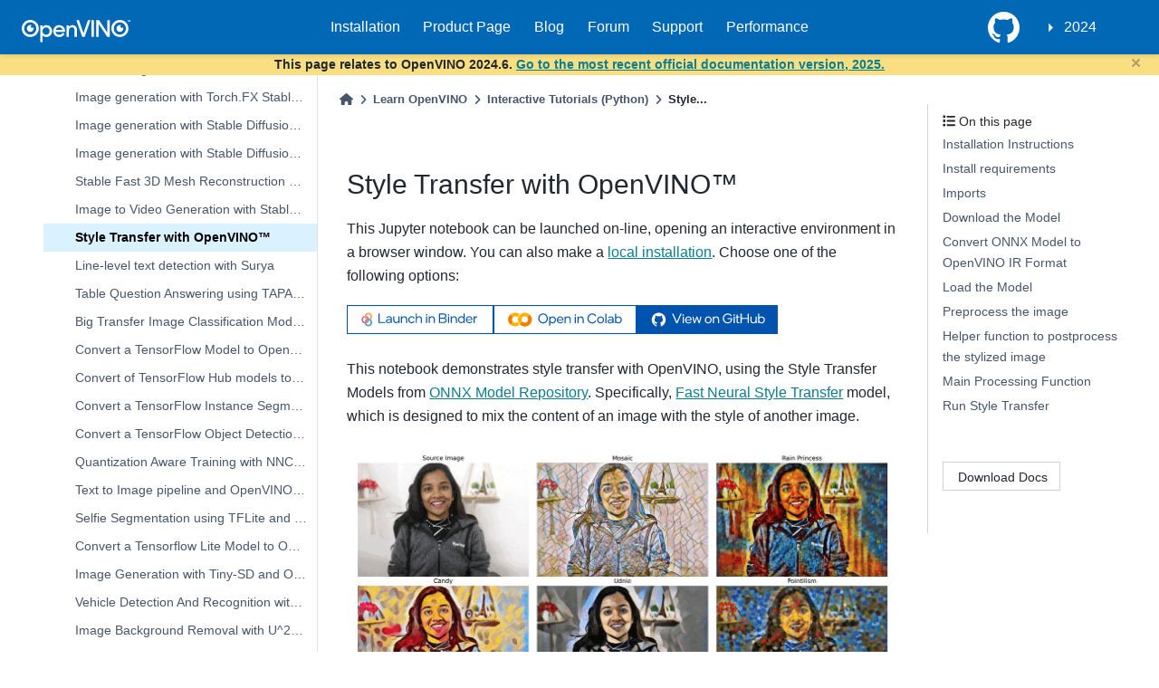

--- FILE ---
content_type: text/html
request_url: https://docs.openvino.ai/2024/notebooks/style-transfer-with-output.html
body_size: 78724
content:

<!DOCTYPE html>


<html lang="en" data-theme="light">

  <head>
    <meta charset="utf-8" />
    <meta name="viewport" content="width=device-width, initial-scale=1.0" /><meta name="viewport" content="width=device-width, initial-scale=1" />

    <title>Style Transfer with OpenVINO™ &#8212; OpenVINO™  documentation</title>

  
  
  
  <script type="module" src="https://static.cloud.coveo.com/atomic/v3/atomic.esm.js"></script>
  <script data-cfasync="false">
    // document.documentElement.dataset.mode = localStorage.getItem("mode") || "light";
    document.documentElement.dataset.mode = localStorage.getItem("mode") || "light";
    document.documentElement.dataset.theme = localStorage.getItem("theme") || "light";
  </script>
  
  <!-- Loaded before other Sphinx assets -->
  <link href="../_static/styles/theme.css?digest=5b4479735964841361fd" rel="stylesheet" />
<link href="../_static/styles/bootstrap.css?digest=5b4479735964841361fd" rel="stylesheet" />
<link href="../_static/styles/pydata-sphinx-theme.css?digest=5b4479735964841361fd" rel="stylesheet" />

  
  <link href="../_static/vendor/fontawesome/6.1.2/css/all.min.css?digest=5b4479735964841361fd" rel="stylesheet" />
  <link rel="preload" as="font" type="font/woff2" crossorigin href="../_static/vendor/fontawesome/6.1.2/webfonts/fa-solid-900.woff2" />
<link rel="preload" as="font" type="font/woff2" crossorigin href="../_static/vendor/fontawesome/6.1.2/webfonts/fa-brands-400.woff2" />
<link rel="preload" as="font" type="font/woff2" crossorigin href="../_static/vendor/fontawesome/6.1.2/webfonts/fa-regular-400.woff2" />

    <link rel="stylesheet" type="text/css" href="../_static/pygments.css?v=362ab14a" />
    <link rel="stylesheet" type="text/css" href="../_static/tabs.css?v=4c969af8" />
    <link rel="stylesheet" type="text/css" href="../_static/copybutton.css?v=76b2166b" />
    <link rel="stylesheet" type="text/css" href="../_static/design-style.1e8bd061cd6da7fc9cf755528e8ffc24.min.css?v=0a3b3ea7" />
    <link rel="stylesheet" type="text/css" href="../_static/css/openvino_sphinx_theme.css?v=f6dae89c" />
    <link rel="stylesheet" type="text/css" href="../_static/css/button.css?v=20b90415" />
    <link rel="stylesheet" type="text/css" href="../_static/css/input.css?v=20c0557d" />
    <link rel="stylesheet" type="text/css" href="../_static/css/textfield.css?v=4b73f43a" />
    <link rel="stylesheet" type="text/css" href="../_static/css/tabs.css?v=1c3cdf61" />
    <link rel="stylesheet" type="text/css" href="https://cdn.jsdelivr.net/npm/@splidejs/splide@4.1.4/dist/css/splide.min.css" />
  
  <!-- Pre-loaded scripts that we'll load fully later -->
  <link rel="preload" as="script" href="../_static/scripts/bootstrap.js?digest=5b4479735964841361fd" />
<link rel="preload" as="script" href="../_static/scripts/pydata-sphinx-theme.js?digest=5b4479735964841361fd" />
  <script src="../_static/vendor/fontawesome/6.1.2/js/all.min.js?digest=5b4479735964841361fd"></script>

<link href="https://cdn.jsdelivr.net/npm/@splidejs/splide@4.1.4/dist/css/splide.min.css" rel="stylesheet">
<script src="https://cdn.jsdelivr.net/npm/@splidejs/splide@4.1.4/dist/js/splide.min.js"></script>
<script type="module" src="https://static.cloud.coveo.com/atomic/v3/atomic.esm.js"></script> 
<link rel="stylesheet" href="https://static.cloud.coveo.com/atomic/v3/themes/coveo.css">
<link rel="stylesheet" href="../_static/css/viewer.min.css" type="text/css" />
<link rel="stylesheet" href="../_static/css/custom.css" type="text/css" />
<link rel="stylesheet" href="../_static/css/banner.css" type="text/css" />
<link href="https://cdn.datatables.net/v/dt/jq-3.7.0/dt-2.0.8/b-3.0.2/b-colvis-3.0.2/b-print-3.0.2/datatables.min.css" rel="stylesheet">
<link rel="stylesheet" href="../_static/css/coveo_custom.css" type="text/css" />
<script src="https://cdn.jsdelivr.net/npm/chart.js@4.4.7/dist/chart.umd.min.js"></script>
<script src="https://cdnjs.cloudflare.com/ajax/libs/PapaParse/5.3.1/papaparse.min.js"></script>
<script src="../_static/js/viewer.min.js"></script>
<script src="/assets/versions_raw.js"></script>

    <script src="../_static/documentation_options.js?v=7f41d439"></script>
    <script src="../_static/doctools.js?v=9a2dae69"></script>
    <script src="../_static/sphinx_highlight.js?v=dc90522c"></script>
    <script src="../_static/tabs.js?v=3ee01567"></script>
    <script src="../_static/clipboard.min.js?v=a7894cd8"></script>
    <script src="../_static/copybutton.js?v=f281be69"></script>
    <script src="../_static/design-tabs.js?v=36754332"></script>
    <script>DOCUMENTATION_OPTIONS.pagename = 'notebooks/style-transfer-with-output';</script>
    <script src="https://ajax.googleapis.com/ajax/libs/jquery/3.5.1/jquery.min.js"></script>
    <script src="../_static/js/openvino_sphinx_theme.js?v=39d13722"></script>
    <script src="../_static/js/splide.min.js?v=c97f5303"></script>
    <script src="../_static/js/sortable_tables.js?v=a883ff38"></script>
    <script src="../_static/js/graphs.js?v=9860d3a8"></script>
    <script src="../_static/js/gsearch.js?v=ab74e274"></script>
    <script src="../_static/js/hide_banner.js?v=bf18a656"></script>
    <script src="../_static/js/newsletter.js?v=a64cca00"></script>
    <script src="../_static/js/open_sidebar.js?v=77b961d0"></script>
    <script src="../_static/js/papaparse.min.js?v=b1a84117"></script>
    <script src="../_static/js/viewer.min.js?v=fd957d15"></script>
    <script src="../_static/js/custom.js?v=85e1b4ff"></script>
    <script src="../_static/js/modern.js?v=7f96170a"></script>
    <link rel="icon" href="../_static/favicon.ico"/>
    <link rel="index" title="Index" href="../genindex.html" />
    <link rel="search" title="Search" href="../search.html" />
    <link rel="next" title="Line-level text detection with Surya" href="surya-line-level-text-detection-with-output.html" />
    <link rel="prev" title="Image to Video Generation with Stable Video Diffusion" href="stable-video-diffusion-with-output.html" />
  <meta name="viewport" content="width=device-width, initial-scale=1"/>
  <meta name="docsearch:language" content="en"/>
  </head>
  
  
  <body data-bs-spy="scroll" data-bs-target=".bd-toc-nav" data-offset="180" data-bs-root-margin="0px 0px -60%" data-default-mode="light">

  
  
  <a class="skip-link" href="#main-content">Skip to main content</a>
  
  <div id="pst-scroll-pixel-helper"></div>

  
  <button type="button" class="btn rounded-pill" id="pst-back-to-top">
    <i class="fa-solid fa-arrow-up"></i>
    Back to top
  </button>

  
  <input type="checkbox"
          class="sidebar-toggle"
          name="__primary"
          id="__primary"/>
  <label class="overlay overlay-primary" for="__primary"></label>
  
  <input type="checkbox"
          class="sidebar-toggle"
          name="__secondary"
          id="__secondary"/>
  <label class="overlay overlay-secondary" for="__secondary"></label>
  
  <div class="search-button__wrapper">
    <div class="search-button__overlay"></div>
    <div class="search-button__search-container">
<form class="bd-search d-flex align-items-center"
      action="../search.html"
      method="get">
  <i class="fa-solid fa-magnifying-glass"></i>
  <input type="search"
         class="form-control"
         name="q"
         id="search-input"
         placeholder="Search the docs ..."
         aria-label="Search the docs ..."
         autocomplete="off"
         autocorrect="off"
         autocapitalize="off"
         spellcheck="false"/>
  <span class="search-button__kbd-shortcut"><kbd class="kbd-shortcut__modifier">Ctrl</kbd>+<kbd>K</kbd></span>
</form></div>
  </div>
  

    <nav class="bd-header navbar navbar-expand-lg bd-navbar">
<div class="bd-header__inner bd-page-width">
  <label class="sidebar-toggle primary-toggle" for="__primary">
    <span class="fa-solid fa-bars"></span>
  </label>
  
  
  <div class="col-lg-3 navbar-header-items__start">
    
      <div class="navbar-item">

  

<a class="navbar-brand logo" href="../index.html">
  
  
  
  
  
    
    
    
    <img src="../_static/logo.svg" class="logo__image only-light" alt="OpenVINO™  documentation - Home"/>
    <script>document.write(`<img src="../_static/logo.svg" class="logo__image only-dark" alt="OpenVINO™  documentation - Home"/>`);</script>
  
  
</a></div>
    
  </div>
  
  <div class="col-lg-9 navbar-header-items">
    
    <div class="me-auto navbar-header-items__center">
      
        <div class="navbar-item"><nav class="navbar-nav">
  <p class="sidebar-header-items__title" role="heading" aria-level="1" aria-label="Site Navigation">
    Site Navigation
  </p>
  <ul class="bd-navbar-elements navbar-nav">
    <div id="navbar-center" class="mr-auto">
      <div class="navbar-center-item">
        <ul id="navbar-main-elements" class="navbar-nav">
          <li class="toctree-l1 nav-item">
            <a class="reference external nav-link" href="https://docs.openvino.ai/install">
              Installation
            </a>
          </li>

          <li class="toctree-l1 nav-item">
            <a class="reference external nav-link" href="https://www.intel.com/content/www/us/en/developer/tools/openvino-toolkit/overview.html">
              Product Page
            </a>
          </li>

          <li class="toctree-l1 nav-item">
            <a class="reference external nav-link" href="https://blog.openvino.ai/">
              Blog
            </a>
          </li>

          <li class="toctree-l1 nav-item">
            <a class="reference external nav-link"
              href="https://community.intel.com/t5/Intel-Distribution-of-OpenVINO/bd-p/distribution-openvino-toolkit">
              Forum
            </a>
          </li>

          <li class="toctree-l1 nav-item">
            <a class="reference external nav-link"
              href="https://www.intel.com/content/www/us/en/support/products/96066/software/development-software/openvino-toolkit.html">
              Support
            </a>
          </li>

          <li class="toctree-l1 nav-item">
            <a class="reference external nav-link"
              href="https://docs.openvino.ai/2024/about-openvino/performance-benchmarks.html">
              Performance
            </a>
          </li>

        </ul>
      </div>

    </div>
  </ul>
</nav></div>
      
    </div>
    
    
    <div class="navbar-header-items__end">
      
      
        <div class="navbar-item"><ul class="navbar-icon-links navbar-nav"
    aria-label="Icon Links">
        <li class="nav-item">
          
          
          
          
          
          
          
          
          <a href="https://github.com/openvinotoolkit/openvino" title="GitHub" class="nav-link" rel="noopener" target="_blank" data-bs-toggle="tooltip" data-bs-placement="bottom"><span><i class="fa-brands fa-square-github fa-lg" aria-hidden="true"></i></span>
            <span class="sr-only">GitHub</span></a>
        </li>
</ul></div>
      
        <div class="navbar-item">
<div class="dropdown sst-dropdown sst-dropdown-navbar">
  <button class="btn sst-btn dropdown-toggle" type="button" id="version-selector" data-toggle="dropdown" aria-haspopup="true" aria-expanded="false"></button>
  <div class="dropdown-menu" aria-labelledby="version-selector">
  </div>
</div></div>
      
    </div>
    
  </div>
  
  

  
    <label class="sidebar-toggle secondary-toggle" for="__secondary" tabindex="0">
      <span class="fa-solid fa-outdent"></span>
    </label>
  
</div>

    </nav>
  
<div id="info-banner" class="transition-banner"></div>
<script src="../_static/js/hide_banner.js" id="hidebanner" data-url="../_static/html/banner_data.json"></script>
<script src="https://cdn.datatables.net/v/dt/jq-3.7.0/dt-2.0.8/b-3.0.2/b-colvis-3.0.2/b-print-3.0.2/datatables.min.js"></script>
<script src="../_static/js/openVinoDataTables.js"></script>

  <div class="bd-container">
    <div class="bd-container__inner bd-page-width">
      
      <div id="bd-sidebar" class="bd-sidebar-primary bd-sidebar">
        

  
  <div class="sidebar-header-items sidebar-primary__section">
    
    
      <div class="sidebar-header-items__center">
        
          <div class="navbar-item"><nav class="navbar-nav">
  <p class="sidebar-header-items__title" role="heading" aria-level="1" aria-label="Site Navigation">
    Site Navigation
  </p>
  <ul class="bd-navbar-elements navbar-nav">
    <div id="navbar-center" class="mr-auto">
      <div class="navbar-center-item">
        <ul id="navbar-main-elements" class="navbar-nav">
          <li class="toctree-l1 nav-item">
            <a class="reference external nav-link" href="https://docs.openvino.ai/install">
              Installation
            </a>
          </li>

          <li class="toctree-l1 nav-item">
            <a class="reference external nav-link" href="https://www.intel.com/content/www/us/en/developer/tools/openvino-toolkit/overview.html">
              Product Page
            </a>
          </li>

          <li class="toctree-l1 nav-item">
            <a class="reference external nav-link" href="https://blog.openvino.ai/">
              Blog
            </a>
          </li>

          <li class="toctree-l1 nav-item">
            <a class="reference external nav-link"
              href="https://community.intel.com/t5/Intel-Distribution-of-OpenVINO/bd-p/distribution-openvino-toolkit">
              Forum
            </a>
          </li>

          <li class="toctree-l1 nav-item">
            <a class="reference external nav-link"
              href="https://www.intel.com/content/www/us/en/support/products/96066/software/development-software/openvino-toolkit.html">
              Support
            </a>
          </li>

          <li class="toctree-l1 nav-item">
            <a class="reference external nav-link"
              href="https://docs.openvino.ai/2024/about-openvino/performance-benchmarks.html">
              Performance
            </a>
          </li>

        </ul>
      </div>

    </div>
  </ul>
</nav></div>
        
      </div>
    
    
    
      <div class="sidebar-header-items__end">
        
          <div class="navbar-item"><ul class="navbar-icon-links navbar-nav"
    aria-label="Icon Links">
        <li class="nav-item">
          
          
          
          
          
          
          
          
          <a href="https://github.com/openvinotoolkit/openvino" title="GitHub" class="nav-link" rel="noopener" target="_blank" data-bs-toggle="tooltip" data-bs-placement="bottom"><span><i class="fa-brands fa-square-github fa-lg" aria-hidden="true"></i></span>
            <span class="sr-only">GitHub</span></a>
        </li>
</ul></div>
        
          <div class="navbar-item">
<div class="dropdown sst-dropdown sst-dropdown-navbar">
  <button class="btn sst-btn dropdown-toggle" type="button" id="version-selector" data-toggle="dropdown" aria-haspopup="true" aria-expanded="false"></button>
  <div class="dropdown-menu" aria-labelledby="version-selector">
  </div>
</div></div>
        
      </div>
    
  </div>
  
    <div class="sidebar-primary-items__start sidebar-primary__section">
        <div class="sidebar-primary-item"><div>
<atomic-search-interface id="sa-search">
  <atomic-search-box redirection-url="search.html">
  </atomic-search-box>
</atomic-search-interface>
</div></div>
        <div class="sidebar-primary-item">
<nav class="bd-docs-nav bd-links"
     aria-label="Section Navigation">
  <p class="bd-links__title" role="heading" aria-level="1">Section Navigation</p>
  <div class="bd-toc-item navbar-nav"><ul class="current nav bd-sidenav">
<li class="toctree-l1 has-children"><a class="reference internal" href="../get-started.html">GET STARTED</a><input checked class="toctree-checkbox" id="toctree-checkbox-1" name="toctree-checkbox-1" type="checkbox"/><label class="toctree-toggle" for="toctree-checkbox-1"><i class="fa-solid fa-chevron-down"></i></label><ul>
<li class="toctree-l2 has-children"><a class="reference internal" href="../get-started/install-openvino.html">Install OpenVINO</a><input class="toctree-checkbox" id="toctree-checkbox-2" name="toctree-checkbox-2" type="checkbox"/><label class="toctree-toggle" for="toctree-checkbox-2"><i class="fa-solid fa-chevron-down"></i></label><ul>
<li class="toctree-l3 has-children"><a class="reference internal" href="../get-started/install-openvino/install-openvino-linux.html">OpenVINO Runtime on Linux</a><input class="toctree-checkbox" id="toctree-checkbox-3" name="toctree-checkbox-3" type="checkbox"/><label class="toctree-toggle" for="toctree-checkbox-3"><i class="fa-solid fa-chevron-down"></i></label><ul>
<li class="toctree-l4"><a class="reference internal" href="../get-started/install-openvino/install-openvino-archive-linux.html">Use Archive</a></li>
<li class="toctree-l4"><a class="reference internal" href="../get-started/install-openvino/install-openvino-pip.html">Use PyPI</a></li>
<li class="toctree-l4"><a class="reference internal" href="../get-started/install-openvino/install-openvino-apt.html">Use APT</a></li>
<li class="toctree-l4"><a class="reference internal" href="../get-started/install-openvino/install-openvino-yum.html">Use YUM</a></li>
<li class="toctree-l4"><a class="reference internal" href="../get-started/install-openvino/install-openvino-zypper.html">Use ZYPPER</a></li>
<li class="toctree-l4"><a class="reference internal" href="../get-started/install-openvino/install-openvino-conda.html">Use Conda Forge</a></li>
<li class="toctree-l4"><a class="reference internal" href="../get-started/install-openvino/install-openvino-vcpkg.html">Use vcpkg</a></li>
<li class="toctree-l4"><a class="reference internal" href="../get-started/install-openvino/install-openvino-brew.html">Use Homebrew</a></li>
<li class="toctree-l4"><a class="reference internal" href="../get-started/install-openvino/install-openvino-conan.html">Use Conan</a></li>
<li class="toctree-l4"><a class="reference internal" href="../get-started/install-openvino/install-openvino-docker-linux.html">Use Docker</a></li>
<li class="toctree-l4"><a class="reference internal" href="../get-started/install-openvino/install-openvino-npm.html">Use npm</a></li>
</ul>
</li>
<li class="toctree-l3 has-children"><a class="reference internal" href="../get-started/install-openvino/install-openvino-windows.html">OpenVINO Runtime on Windows</a><input class="toctree-checkbox" id="toctree-checkbox-4" name="toctree-checkbox-4" type="checkbox"/><label class="toctree-toggle" for="toctree-checkbox-4"><i class="fa-solid fa-chevron-down"></i></label><ul>
<li class="toctree-l4"><a class="reference internal" href="../get-started/install-openvino/install-openvino-archive-windows.html">Use Archive</a></li>
<li class="toctree-l4"><a class="reference internal" href="../get-started/install-openvino/install-openvino-pip.html">Use PyPI</a></li>
<li class="toctree-l4"><a class="reference internal" href="../get-started/install-openvino/install-openvino-conda.html">Use Conda Forge</a></li>
<li class="toctree-l4"><a class="reference internal" href="../get-started/install-openvino/install-openvino-vcpkg.html">Use vcpkg</a></li>
<li class="toctree-l4"><a class="reference internal" href="../get-started/install-openvino/install-openvino-docker-linux.html">Use Docker</a></li>
<li class="toctree-l4"><a class="reference internal" href="../get-started/install-openvino/install-openvino-conan.html">Use Conan</a></li>
<li class="toctree-l4"><a class="reference internal" href="../get-started/install-openvino/install-openvino-npm.html">Use npm</a></li>
</ul>
</li>
<li class="toctree-l3 has-children"><a class="reference internal" href="../get-started/install-openvino/install-openvino-macos.html">OpenVINO Runtime on macOS</a><input class="toctree-checkbox" id="toctree-checkbox-5" name="toctree-checkbox-5" type="checkbox"/><label class="toctree-toggle" for="toctree-checkbox-5"><i class="fa-solid fa-chevron-down"></i></label><ul>
<li class="toctree-l4"><a class="reference internal" href="../get-started/install-openvino/install-openvino-archive-macos.html">Use Archive</a></li>
<li class="toctree-l4"><a class="reference internal" href="../get-started/install-openvino/install-openvino-brew.html">Use Homebrew</a></li>
<li class="toctree-l4"><a class="reference internal" href="../get-started/install-openvino/install-openvino-pip.html">Use PyPI</a></li>
<li class="toctree-l4"><a class="reference internal" href="../get-started/install-openvino/install-openvino-conda.html">Use Conda Forge</a></li>
<li class="toctree-l4"><a class="reference internal" href="../get-started/install-openvino/install-openvino-vcpkg.html">Use vcpkg</a></li>
<li class="toctree-l4"><a class="reference internal" href="../get-started/install-openvino/install-openvino-conan.html">Use Conan</a></li>
<li class="toctree-l4"><a class="reference internal" href="../get-started/install-openvino/install-openvino-npm.html">Use npm</a></li>
</ul>
</li>
<li class="toctree-l3"><a class="reference internal" href="../get-started/install-openvino/install-openvino-yocto.html">Create an OpenVINO Yocto Image</a></li>
<li class="toctree-l3"><a class="reference internal" href="../get-started/install-openvino/install-openvino-genai.html">OpenVINO GenAI Flavor</a></li>
</ul>
</li>
<li class="toctree-l2 has-children"><a class="reference internal" href="../get-started/configurations.html">Additional Hardware Setup</a><input class="toctree-checkbox" id="toctree-checkbox-6" name="toctree-checkbox-6" type="checkbox"/><label class="toctree-toggle" for="toctree-checkbox-6"><i class="fa-solid fa-chevron-down"></i></label><ul>
<li class="toctree-l3"><a class="reference internal" href="../get-started/configurations/configurations-intel-gpu.html">For GPU</a></li>
<li class="toctree-l3"><a class="reference internal" href="../get-started/configurations/configurations-intel-npu.html">For NPU</a></li>
<li class="toctree-l3"><a class="reference internal" href="../get-started/configurations/genai-dependencies.html">GenAI Dependencies</a></li>
</ul>
</li>
<li class="toctree-l2"><a class="reference internal" href="../get-started/troubleshooting-install-config.html">Troubleshooting</a></li>
<li class="toctree-l2"><a class="reference internal" href="../about-openvino/release-notes-openvino/system-requirements.html">System Requirements</a></li>
</ul>
</li>

<li class="toctree-l1 current active has-children"><a class="reference internal" href="../learn-openvino.html">LEARN OPENVINO</a><input checked class="toctree-checkbox" id="toctree-checkbox-7" name="toctree-checkbox-7" type="checkbox"/><label class="toctree-toggle" for="toctree-checkbox-7"><i class="fa-solid fa-chevron-down"></i></label><ul class="current">
<li class="toctree-l2 current active has-children"><a class="reference internal" href="../learn-openvino/interactive-tutorials-python.html">Interactive Tutorials (Python)</a><input checked="" class="toctree-checkbox" id="toctree-checkbox-8" name="toctree-checkbox-8" type="checkbox"/><label class="toctree-toggle" for="toctree-checkbox-8"><i class="fa-solid fa-chevron-down"></i></label><ul class="current">
<li class="toctree-l3"><a class="reference internal" href="../learn-openvino/interactive-tutorials-python/notebooks-installation.html">Installation of OpenVINO™ Notebooks</a></li>
<li class="toctree-l3"><a class="reference internal" href="3D-pose-estimation-with-output.html">Live 3D Human Pose Estimation with OpenVINO</a></li>
<li class="toctree-l3"><a class="reference internal" href="3D-segmentation-point-clouds-with-output.html">Part Segmentation of 3D Point Clouds with OpenVINO™</a></li>
<li class="toctree-l3"><a class="reference internal" href="action-recognition-webcam-with-output.html">Human Action Recognition with OpenVINO™</a></li>
<li class="toctree-l3"><a class="reference internal" href="animate-anyone-with-output.html">Image-to-Video synthesis with AnimateAnyone and OpenVINO</a></li>
<li class="toctree-l3"><a class="reference internal" href="async-api-with-output.html">Asynchronous Inference with OpenVINO™</a></li>
<li class="toctree-l3"><a class="reference internal" href="auto-device-with-output.html">Automatic Device Selection with OpenVINO™</a></li>
<li class="toctree-l3"><a class="reference internal" href="bark-text-to-audio-with-output.html">Text-to-speech generation using Bark and OpenVINO</a></li>
<li class="toctree-l3"><a class="reference internal" href="blip-visual-language-processing-with-output.html">Visual Question Answering and Image Captioning using BLIP and OpenVINO</a></li>
<li class="toctree-l3"><a class="reference internal" href="catvton-with-output.html">Virtual Try-On with CatVTON and OpenVINO</a></li>
<li class="toctree-l3"><a class="reference internal" href="clip-language-saliency-map-with-output.html">Language-Visual Saliency with CLIP and OpenVINO™</a></li>
<li class="toctree-l3"><a class="reference internal" href="clip-zero-shot-classification-with-output.html">Zero-shot Image Classification with OpenAI CLIP and OpenVINO™</a></li>
<li class="toctree-l3"><a class="reference internal" href="controlnet-stable-diffusion-with-output.html">Text-to-Image Generation with ControlNet Conditioning</a></li>
<li class="toctree-l3"><a class="reference internal" href="convert-to-openvino-with-output.html">OpenVINO™ Model conversion</a></li>

<li class="toctree-l3"><a class="reference internal" href="convnext-classification-with-output.html">Classification with ConvNeXt and OpenVINO</a></li>
<li class="toctree-l3"><a class="reference internal" href="cross-lingual-books-alignment-with-output.html">Cross-lingual Books Alignment with Transformers and OpenVINO™</a></li>
<li class="toctree-l3"><a class="reference internal" href="ct-segmentation-quantize-nncf-with-output.html">Quantize a Segmentation Model and Show Live Inference</a></li>
<li class="toctree-l3"><a class="reference internal" href="ddcolor-image-colorization-with-output.html">Colorize grayscale images using DDColor and OpenVINO</a></li>
<li class="toctree-l3"><a class="reference internal" href="depth-anything-v2-with-output.html">Depth estimation with DepthAnythingV2 and OpenVINO</a></li>
<li class="toctree-l3"><a class="reference internal" href="depth-anything-with-output.html">Depth estimation with DepthAnything and OpenVINO</a></li>
<li class="toctree-l3"><a class="reference internal" href="detectron2-to-openvino-with-output.html">Convert Detectron2 Models to OpenVINO™</a></li>
<li class="toctree-l3"><a class="reference internal" href="distil-whisper-asr-with-output.html">Automatic speech recognition using Distil-Whisper and OpenVINO</a></li>
<li class="toctree-l3"><a class="reference internal" href="dynamicrafter-animating-images-with-output.html">Animating Open-domain Images with DynamiCrafter and OpenVINO</a></li>
<li class="toctree-l3"><a class="reference internal" href="efficient-sam-with-output.html">Object segmentations with EfficientSAM and OpenVINO</a></li>
<li class="toctree-l3"><a class="reference internal" href="encodec-audio-compression-with-output.html">Audio compression with EnCodec and OpenVINO</a></li>
<li class="toctree-l3"><a class="reference internal" href="explainable-ai-1-basic-with-output.html">OpenVINO™ Explainable AI Toolkit (1/3): Basic</a></li>
<li class="toctree-l3"><a class="reference internal" href="explainable-ai-2-deep-dive-with-output.html">OpenVINO™ Explainable AI Toolkit (2/3): Deep Dive</a></li>
<li class="toctree-l3"><a class="reference internal" href="explainable-ai-3-map-interpretation-with-output.html">OpenVINO™ Explainable AI Toolkit (3/3): Saliency map interpretation</a></li>
<li class="toctree-l3"><a class="reference internal" href="fast-segment-anything-with-output.html">Object segmentations with FastSAM and OpenVINO</a></li>
<li class="toctree-l3"><a class="reference internal" href="film-slowmo-with-output.html">Frame interpolation using FILM and OpenVINO</a></li>
<li class="toctree-l3"><a class="reference internal" href="florence2-with-output.html">Florence-2: Open Source Vision Foundation Model</a></li>
<li class="toctree-l3"><a class="reference internal" href="flux.1-image-generation-with-output.html">Image generation with Flux.1 and OpenVINO</a></li>
<li class="toctree-l3"><a class="reference internal" href="freevc-voice-conversion-with-output.html">High-Quality Text-Free One-Shot Voice Conversion with FreeVC and OpenVINO™</a></li>

<li class="toctree-l3"><a class="reference internal" href="glm-edge-v-with-output.html">Visual-language assistant with GLM-Edge-V and OpenVINO</a></li>






<li class="toctree-l3"><a class="reference internal" href="gpu-device-with-output.html">Working with GPUs in OpenVINO™</a></li>
<li class="toctree-l3"><a class="reference internal" href="grammar-correction-with-output.html">Grammatical Error Correction with OpenVINO</a></li>
<li class="toctree-l3"><a class="reference internal" href="grounded-segment-anything-with-output.html">Object detection and masking from prompts with GroundedSAM (GroundingDINO + SAM) and OpenVINO</a></li>
<li class="toctree-l3"><a class="reference internal" href="handwritten-ocr-with-output.html">Handwritten Chinese and Japanese OCR with OpenVINO™</a></li>
<li class="toctree-l3"><a class="reference internal" href="hello-detection-with-output.html">Hello Object Detection</a></li>
<li class="toctree-l3"><a class="reference internal" href="hello-npu-with-output.html">Hello NPU</a></li>
<li class="toctree-l3"><a class="reference internal" href="hello-segmentation-with-output.html">Hello Image Segmentation</a></li>
<li class="toctree-l3"><a class="reference internal" href="hello-world-with-output.html">Hello Image Classification</a></li>
<li class="toctree-l3"><a class="reference internal" href="hugging-face-hub-with-output.html">Hugging Face Model Hub with OpenVINO™</a></li>
<li class="toctree-l3"><a class="reference internal" href="hunyuan-dit-image-generation-with-output.html">Image generation with HunyuanDIT and OpenVINO</a></li>
<li class="toctree-l3"><a class="reference internal" href="image-classification-quantization-with-output.html">Quantization of Image Classification Models</a></li>
<li class="toctree-l3"><a class="reference internal" href="instant-id-with-output.html">InstantID: Zero-shot Identity-Preserving Generation using OpenVINO</a></li>
<li class="toctree-l3"><a class="reference internal" href="instruct-pix2pix-image-editing-with-output.html">Image Editing with InstructPix2Pix and OpenVINO</a></li>
<li class="toctree-l3"><a class="reference internal" href="internvl2-with-output.html">Visual-language assistant with InternVL2 and OpenVINO</a></li>
<li class="toctree-l3"><a class="reference internal" href="janus-multimodal-generation-with-output.html">Multimodal understanding and generation with Janus and OpenVINO</a></li>
<li class="toctree-l3"><a class="reference internal" href="jax-classification-to-openvino-with-output.html">Convert a JAX Model to OpenVINO™ IR</a></li>
<li class="toctree-l3"><a class="reference internal" href="jina-clip-with-output.html">CLIP model with Jina CLIP and OpenVINO</a></li>





<li class="toctree-l3"><a class="reference internal" href="knowledge-graphs-conve-with-output.html">OpenVINO optimizations for Knowledge graphs</a></li>
<li class="toctree-l3"><a class="reference internal" href="kosmos2-multimodal-large-language-model-with-output.html">Kosmos-2: Multimodal Large Language Model and OpenVINO</a></li>
<li class="toctree-l3"><a class="reference internal" href="language-quantize-bert-with-output.html">Quantize NLP models with Post-Training Quantization ​in NNCF</a></li>
<li class="toctree-l3"><a class="reference internal" href="latent-consistency-models-image-generation-with-output.html">Image generation with Latent Consistency Model and OpenVINO</a></li>
<li class="toctree-l3"><a class="reference internal" href="lcm-lora-controlnet-with-output.html">Text-to-Image Generation with LCM LoRA and ControlNet Conditioning</a></li>
<li class="toctree-l3"><a class="reference internal" href="llava-multimodal-chatbot-genai-with-output.html">Visual-language assistant with LLaVA and OpenVINO Generative API</a></li>
<li class="toctree-l3"><a class="reference internal" href="llava-multimodal-chatbot-optimum-with-output.html">Visual-language assistant with LLaVA and Optimum Intel OpenVINO integration</a></li>
<li class="toctree-l3"><a class="reference internal" href="llava-next-multimodal-chatbot-with-output.html">Visual-language assistant with LLaVA Next and OpenVINO</a></li>
<li class="toctree-l3"><a class="reference internal" href="llm-agent-functioncall-qwen-with-output.html">Create Function-calling Agent using OpenVINO and Qwen-Agent</a></li>
<li class="toctree-l3"><a class="reference internal" href="llm-agent-rag-llamaindex-with-output.html">Create an Agentic RAG using OpenVINO and LlamaIndex</a></li>
<li class="toctree-l3"><a class="reference internal" href="llm-agent-react-langchain-with-output.html">Create ReAct Agent using OpenVINO and LangChain</a></li>
<li class="toctree-l3"><a class="reference internal" href="llm-agent-react-with-output.html">Create a native Agent with OpenVINO</a></li>
<li class="toctree-l3"><a class="reference internal" href="llm-chatbot-generate-api-with-output.html">Create an LLM-powered Chatbot using OpenVINO Generate API</a></li>
<li class="toctree-l3"><a class="reference internal" href="llm-chatbot-with-output.html">Create an LLM-powered Chatbot using OpenVINO</a></li>
<li class="toctree-l3"><a class="reference internal" href="llm-question-answering-with-output.html">LLM Instruction-following pipeline with OpenVINO</a></li>
<li class="toctree-l3"><a class="reference internal" href="llm-rag-langchain-with-output.html">Create a RAG system using OpenVINO and LangChain</a></li>
<li class="toctree-l3"><a class="reference internal" href="llm-rag-llamaindex-with-output.html">Create a RAG system using OpenVINO and LlamaIndex</a></li>
<li class="toctree-l3"><a class="reference internal" href="localai-with-output.html">LocalAI and OpenVINO</a></li>
<li class="toctree-l3"><a class="reference internal" href="magika-content-type-recognition-with-output.html">Magika: AI powered fast and efficient file type identification using OpenVINO</a></li>
<li class="toctree-l3"><a class="reference internal" href="meter-reader-with-output.html">Industrial Meter Reader</a></li>
<li class="toctree-l3"><a class="reference internal" href="minicpm-v-multimodal-chatbot-with-output.html">Visual-language assistant with MiniCPM-V2 and OpenVINO</a></li>
<li class="toctree-l3"><a class="reference internal" href="mllama-3.2-with-output.html">Visual-language assistant with Llama-3.2-11B-Vision and OpenVINO</a></li>
<li class="toctree-l3"><a class="reference internal" href="mms-massively-multilingual-speech-with-output.html">MMS: Scaling Speech Technology to 1000+ languages with OpenVINO™</a></li>
<li class="toctree-l3"><a class="reference internal" href="mobileclip-video-search-with-output.html">Visual Content Search using MobileCLIP and OpenVINO</a></li>
<li class="toctree-l3"><a class="reference internal" href="model-server-with-output.html">Hello Model Server</a></li>
<li class="toctree-l3"><a class="reference internal" href="modelscope-to-openvino-with-output.html">Convert models from ModelScope to OpenVINO</a></li>
<li class="toctree-l3"><a class="reference internal" href="multilora-image-generation-with-output.html">Multi LoRA Image Generation</a></li>
<li class="toctree-l3"><a class="reference internal" href="music-generation-with-output.html">Controllable Music Generation with MusicGen and OpenVINO</a></li>
<li class="toctree-l3"><a class="reference internal" href="named-entity-recognition-with-output.html">Named entity recognition with OpenVINO™</a></li>
<li class="toctree-l3"><a class="reference internal" href="nano-llava-multimodal-chatbot-with-output.html">Visual-language assistant with nanoLLaVA and OpenVINO</a></li>
<li class="toctree-l3"><a class="reference internal" href="nuextract-structure-extraction-with-output.html">Structure Extraction with NuExtract and OpenVINO</a></li>
<li class="toctree-l3"><a class="reference internal" href="object-detection-with-output.html">Live Object Detection with OpenVINO™</a></li>
<li class="toctree-l3"><a class="reference internal" href="omniparser-with-output.html">Screen Parsing with OmniParser and OpenVINO</a></li>
<li class="toctree-l3"><a class="reference internal" href="oneformer-segmentation-with-output.html">Universal Segmentation with OneFormer and OpenVINO</a></li>
<li class="toctree-l3"><a class="reference internal" href="openvino-api-with-output.html">OpenVINO™ Runtime API Tutorial</a></li>
<li class="toctree-l3"><a class="reference internal" href="openvino-tokenizers-with-output.html">OpenVINO Tokenizers: Incorporate Text Processing Into OpenVINO Pipelines</a></li>
<li class="toctree-l3"><a class="reference internal" href="openvoice-with-output.html">Voice tone cloning with OpenVoice and OpenVINO</a></li>
<li class="toctree-l3"><a class="reference internal" href="optical-character-recognition-with-output.html">Optical Character Recognition (OCR) with OpenVINO™</a></li>
<li class="toctree-l3"><a class="reference internal" href="optimize-preprocessing-with-output.html">Optimize Preprocessing</a></li>
<li class="toctree-l3"><a class="reference internal" href="outetts-text-to-speech-with-output.html">Text-to-Speech synthesis using OuteTTS and OpenVINO</a></li>
<li class="toctree-l3"><a class="reference internal" href="paddle-ocr-webcam-with-output.html">PaddleOCR with OpenVINO™</a></li>
<li class="toctree-l3"><a class="reference internal" href="paddle-to-openvino-classification-with-output.html">Convert a PaddlePaddle Model to OpenVINO™ IR</a></li>
<li class="toctree-l3"><a class="reference internal" href="parler-tts-text-to-speech-with-output.html">Text-to-speech (TTS) with Parler-TTS and OpenVINO</a></li>
<li class="toctree-l3"><a class="reference internal" href="person-counting-with-output.html">Person Counting System using YOLOV8 and OpenVINO™</a></li>
<li class="toctree-l3"><a class="reference internal" href="person-tracking-with-output.html">Person Tracking with OpenVINO™</a></li>
<li class="toctree-l3"><a class="reference internal" href="phi-3-vision-with-output.html">Visual-language assistant with Phi3-Vision and OpenVINO</a></li>






<li class="toctree-l3"><a class="reference internal" href="photo-maker-with-output.html">Text-to-image generation using PhotoMaker and OpenVINO</a></li>
<li class="toctree-l3"><a class="reference internal" href="pix2struct-docvqa-with-output.html">Document Visual Question Answering Using Pix2Struct and OpenVINO™</a></li>
<li class="toctree-l3"><a class="reference internal" href="pixart-with-output.html">PixArt-α: Fast Training of Diffusion Transformer for Photorealistic Text-to-Image Synthesis with OpenVINO</a></li>
<li class="toctree-l3"><a class="reference internal" href="pixtral-with-output.html">Visual-language assistant with Pixtral and OpenVINO</a></li>
<li class="toctree-l3"><a class="reference internal" href="pose-estimation-with-output.html">Live Human Pose Estimation with OpenVINO™</a></li>
<li class="toctree-l3"><a class="reference internal" href="pytorch-onnx-to-openvino-with-output.html">Convert a PyTorch Model to ONNX and OpenVINO™ IR</a></li>
<li class="toctree-l3"><a class="reference internal" href="pytorch-post-training-quantization-nncf-with-output.html">Post-Training Quantization of PyTorch models with NNCF</a></li>
<li class="toctree-l3"><a class="reference internal" href="pytorch-quantization-aware-training-with-output.html">Quantization Aware Training with NNCF, using PyTorch framework</a></li>
<li class="toctree-l3"><a class="reference internal" href="pytorch-quantization-sparsity-aware-training-with-output.html">Quantization-Sparsity Aware Training with NNCF, using PyTorch framework</a></li>
<li class="toctree-l3"><a class="reference internal" href="pytorch-to-openvino-with-output.html">Convert a PyTorch Model to OpenVINO™ IR</a></li>
<li class="toctree-l3"><a class="reference internal" href="qrcode-monster-with-output.html">Generate creative QR codes with ControlNet QR Code Monster and OpenVINO™</a></li>
<li class="toctree-l3"><a class="reference internal" href="qwen2-audio-with-output.html">Audio-language assistant with Qwen2Audio and OpenVINO</a></li>
<li class="toctree-l3"><a class="reference internal" href="qwen2-vl-with-output.html">Visual-language assistant with Qwen2VL and OpenVINO</a></li>
<li class="toctree-l3"><a class="reference internal" href="riffusion-text-to-music-with-output.html">Text-to-Music generation using Riffusion and OpenVINO</a></li>
<li class="toctree-l3"><a class="reference internal" href="rmbg-background-removal-with-output.html">Background removal with RMBG v1.4 and OpenVINO</a></li>
<li class="toctree-l3"><a class="reference internal" href="s3d-mil-nce-text-to-video-retrieval-with-output.html">Text-to-Video retrieval with S3D MIL-NCE and OpenVINO</a></li>
<li class="toctree-l3"><a class="reference internal" href="sdxl-turbo-with-output.html">Single step image generation using SDXL-turbo and OpenVINO</a></li>
<li class="toctree-l3"><a class="reference internal" href="segment-anything-2-image-with-output.html">Object masks from prompts with SAM2 and OpenVINO for Images</a></li>
<li class="toctree-l3"><a class="reference internal" href="segment-anything-2-video-with-output.html">Object masks from prompts with SAM2 and OpenVINO</a></li>
<li class="toctree-l3"><a class="reference internal" href="segment-anything-with-output.html">Object masks from prompts with SAM and OpenVINO</a></li>
<li class="toctree-l3"><a class="reference internal" href="siglip-zero-shot-image-classification-with-output.html">Zero-shot Image Classification with SigLIP</a></li>
<li class="toctree-l3"><a class="reference internal" href="sketch-to-image-pix2pix-turbo-with-output.html">One Step Sketch to Image translation with pix2pix-turbo and OpenVINO</a></li>
<li class="toctree-l3"><a class="reference internal" href="softvc-voice-conversion-with-output.html">SoftVC VITS Singing Voice Conversion and OpenVINO™</a></li>
<li class="toctree-l3"><a class="reference internal" href="sound-generation-audioldm2-with-output.html">Sound Generation with AudioLDM2 and OpenVINO™</a></li>
<li class="toctree-l3"><a class="reference internal" href="sparsity-optimization-with-output.html">Accelerate Inference of Sparse Transformer Models with OpenVINO™ and 4th Gen Intel® Xeon® Scalable Processors</a></li>
<li class="toctree-l3"><a class="reference internal" href="speculative-sampling-with-output.html">Text Generation via Speculative Decoding using FastDraft and OpenVINO™</a></li>
<li class="toctree-l3"><a class="reference internal" href="speech-recognition-quantization-wav2vec2-with-output.html">Quantize Wav2Vec Speech Recognition Model using NNCF PTQ API</a></li>
<li class="toctree-l3"><a class="reference internal" href="speechbrain-emotion-recognition-with-output.html">SpeechBrain Emotion Recognition with OpenVINO</a></li>
<li class="toctree-l3"><a class="reference internal" href="stable-audio-with-output.html">Sound Generation with Stable Audio Open and OpenVINO™</a></li>
<li class="toctree-l3"><a class="reference internal" href="stable-cascade-image-generation-with-output.html">Image generation with Stable Cascade and OpenVINO</a></li>
<li class="toctree-l3"><a class="reference internal" href="stable-diffusion-ip-adapter-with-output.html">Image Generation with Stable Diffusion and IP-Adapter</a></li>
<li class="toctree-l3"><a class="reference internal" href="stable-diffusion-keras-cv-with-output.html">Stable Diffusion with KerasCV and OpenVINO</a></li>
<li class="toctree-l3"><a class="reference internal" href="stable-diffusion-text-to-image-with-output.html">Text-to-Image Generation with Stable Diffusion and OpenVINO™</a></li>
<li class="toctree-l3"><a class="reference internal" href="stable-diffusion-torchdynamo-backend-with-output.html">Stable Diffusion v2.1 using OpenVINO TorchDynamo backend</a></li>

<li class="toctree-l3"><a class="reference internal" href="stable-diffusion-v2-infinite-zoom-with-output.html">Infinite Zoom Stable Diffusion v2 and OpenVINO™</a></li>
<li class="toctree-l3"><a class="reference internal" href="stable-diffusion-v2-optimum-demo-with-output.html">Stable Diffusion v2.1 using Optimum-Intel OpenVINO and multiple Intel Hardware</a></li>
<li class="toctree-l3"><a class="reference internal" href="stable-diffusion-v2-text-to-image-demo-with-output.html">Stable Diffusion Text-to-Image Demo</a></li>
<li class="toctree-l3"><a class="reference internal" href="stable-diffusion-v2-text-to-image-with-output.html">Text-to-Image Generation with Stable Diffusion v2 and OpenVINO™</a></li>
<li class="toctree-l3"><a class="reference internal" href="stable-diffusion-v3-torch-fx-with-output.html">Image generation with Torch.FX Stable Diffusion v3 and OpenVINO</a></li>
<li class="toctree-l3"><a class="reference internal" href="stable-diffusion-v3-with-output.html">Image generation with Stable Diffusion v3 and OpenVINO</a></li>
<li class="toctree-l3"><a class="reference internal" href="stable-diffusion-xl-with-output.html">Image generation with Stable Diffusion XL and OpenVINO</a></li>
<li class="toctree-l3"><a class="reference internal" href="stable-fast-3d-with-output.html">Stable Fast 3D Mesh Reconstruction and OpenVINO</a></li>
<li class="toctree-l3"><a class="reference internal" href="stable-video-diffusion-with-output.html">Image to Video Generation with Stable Video Diffusion</a></li>
<li class="toctree-l3 current active"><a class="current reference internal" href="#">Style Transfer with OpenVINO™</a></li>
<li class="toctree-l3"><a class="reference internal" href="surya-line-level-text-detection-with-output.html">Line-level text detection with Surya</a></li>
<li class="toctree-l3"><a class="reference internal" href="table-question-answering-with-output.html">Table Question Answering using TAPAS and OpenVINO™</a></li>
<li class="toctree-l3"><a class="reference internal" href="tensorflow-bit-image-classification-nncf-quantization-with-output.html">Big Transfer Image Classification Model Quantization pipeline with NNCF</a></li>
<li class="toctree-l3"><a class="reference internal" href="tensorflow-classification-to-openvino-with-output.html">Convert a TensorFlow Model to OpenVINO™</a></li>
<li class="toctree-l3"><a class="reference internal" href="tensorflow-hub-with-output.html">Convert of TensorFlow Hub models to OpenVINO Intermediate Representation (IR)</a></li>
<li class="toctree-l3"><a class="reference internal" href="tensorflow-instance-segmentation-to-openvino-with-output.html">Convert a TensorFlow Instance Segmentation Model to OpenVINO™</a></li>
<li class="toctree-l3"><a class="reference internal" href="tensorflow-object-detection-to-openvino-with-output.html">Convert a TensorFlow Object Detection Model to OpenVINO™</a></li>
<li class="toctree-l3"><a class="reference internal" href="tensorflow-quantization-aware-training-with-output.html">Quantization Aware Training with NNCF, using TensorFlow Framework</a></li>
<li class="toctree-l3"><a class="reference internal" href="text-to-image-genai-with-output.html">Text to Image pipeline and OpenVINO with Generate API</a></li>
<li class="toctree-l3"><a class="reference internal" href="tflite-selfie-segmentation-with-output.html">Selfie Segmentation using TFLite and OpenVINO</a></li>
<li class="toctree-l3"><a class="reference internal" href="tflite-to-openvino-with-output.html">Convert a Tensorflow Lite Model to OpenVINO™</a></li>
<li class="toctree-l3"><a class="reference internal" href="tiny-sd-image-generation-with-output.html">Image Generation with Tiny-SD and OpenVINO™</a></li>
<li class="toctree-l3"><a class="reference internal" href="vehicle-detection-and-recognition-with-output.html">Vehicle Detection And Recognition with OpenVINO™</a></li>
<li class="toctree-l3"><a class="reference internal" href="vision-background-removal-with-output.html">Image Background Removal with U^2-Net and OpenVINO™</a></li>
<li class="toctree-l3"><a class="reference internal" href="vision-monodepth-with-output.html">Monodepth Estimation with OpenVINO</a></li>
<li class="toctree-l3"><a class="reference internal" href="wav2lip-with-output.html">Wav2Lip: Accurately Lip-syncing Videos and OpenVINO</a></li>
<li class="toctree-l3"><a class="reference internal" href="whisper-asr-genai-with-output.html">Automatic speech recognition using Whisper and OpenVINO with Generate API</a></li>
<li class="toctree-l3"><a class="reference internal" href="whisper-subtitles-generation-with-output.html">Video Subtitle Generation using Whisper and OpenVINO™</a></li>
<li class="toctree-l3"><a class="reference internal" href="yolov10-optimization-with-output.html">Convert and Optimize YOLOv10 with OpenVINO</a></li>
<li class="toctree-l3"><a class="reference internal" href="yolov11-instance-segmentation-with-output.html">Convert and Optimize YOLOv11 instance segmentation model with OpenVINO™</a></li>
<li class="toctree-l3"><a class="reference internal" href="yolov11-keypoint-detection-with-output.html">Convert and Optimize YOLOv11 keypoint detection model with OpenVINO™</a></li>
<li class="toctree-l3"><a class="reference internal" href="yolov11-object-detection-with-output.html">Convert and Optimize YOLOv11 real-time object detection with OpenVINO™</a></li>
<li class="toctree-l3"><a class="reference internal" href="yolov11-quantization-with-accuracy-control-with-output.html">Convert and Optimize YOLOv11 with OpenVINO™</a></li>
<li class="toctree-l3"><a class="reference internal" href="yolov8-instance-segmentation-with-output.html">Convert and Optimize YOLOv8 instance segmentation model with OpenVINO™</a></li>
<li class="toctree-l3"><a class="reference internal" href="yolov8-keypoint-detection-with-output.html">Convert and Optimize YOLOv8 keypoint detection model with OpenVINO™</a></li>
<li class="toctree-l3"><a class="reference internal" href="yolov8-obb-with-output.html">YOLOv8 Oriented Bounding Boxes Object Detection with OpenVINO™</a></li>
<li class="toctree-l3"><a class="reference internal" href="yolov8-object-detection-with-output.html">Convert and Optimize YOLOv8 real-time object detection with OpenVINO™</a></li>
<li class="toctree-l3"><a class="reference internal" href="yolov9-optimization-with-output.html">Convert and Optimize YOLOv9 with OpenVINO™</a></li>
<li class="toctree-l3"><a class="reference internal" href="zeroscope-text2video-with-output.html">Video generation with ZeroScope and OpenVINO</a></li>
</ul>
</li>
<li class="toctree-l2 has-children"><a class="reference internal" href="../learn-openvino/openvino-samples.html">Sample Applications (Python &amp; C++)</a><input class="toctree-checkbox" id="toctree-checkbox-9" name="toctree-checkbox-9" type="checkbox"/><label class="toctree-toggle" for="toctree-checkbox-9"><i class="fa-solid fa-chevron-down"></i></label><ul>
<li class="toctree-l3"><a class="reference internal" href="../learn-openvino/openvino-samples/get-started-demos.html">Get Started with Samples</a></li>





<li class="toctree-l3"><a class="reference internal" href="../learn-openvino/openvino-samples/hello-classification.html">Hello Classification Sample</a></li>
<li class="toctree-l3"><a class="reference internal" href="../learn-openvino/openvino-samples/hello-nv12-input-classification.html">Hello NV12 Input Classification Sample</a></li>
<li class="toctree-l3"><a class="reference internal" href="../learn-openvino/openvino-samples/hello-query-device.html">Hello Query Device Sample</a></li>
<li class="toctree-l3"><a class="reference internal" href="../learn-openvino/openvino-samples/hello-reshape-ssd.html">Hello Reshape SSD Sample</a></li>
<li class="toctree-l3"><a class="reference internal" href="../learn-openvino/openvino-samples/image-classification-async.html">Image Classification Async Sample</a></li>
<li class="toctree-l3"><a class="reference internal" href="../learn-openvino/openvino-samples/model-creation.html">Model Creation Sample</a></li>
<li class="toctree-l3"><a class="reference internal" href="../learn-openvino/openvino-samples/sync-benchmark.html">Sync Benchmark Sample</a></li>
<li class="toctree-l3"><a class="reference internal" href="../learn-openvino/openvino-samples/throughput-benchmark.html">Throughput Benchmark Sample</a></li>
<li class="toctree-l3"><a class="reference internal" href="../learn-openvino/openvino-samples/bert-benchmark.html">Bert Benchmark Python Sample</a></li>
<li class="toctree-l3"><a class="reference internal" href="../learn-openvino/openvino-samples/benchmark-tool.html">Benchmark Tool</a></li>
</ul>
</li>
<li class="toctree-l2 has-children"><a class="reference internal" href="../learn-openvino/llm_inference_guide.html">Generative AI workflow</a><input class="toctree-checkbox" id="toctree-checkbox-10" name="toctree-checkbox-10" type="checkbox"/><label class="toctree-toggle" for="toctree-checkbox-10"><i class="fa-solid fa-chevron-down"></i></label><ul>
<li class="toctree-l3"><a class="reference internal" href="../learn-openvino/llm_inference_guide/genai-model-preparation.html">Generative Model Preparation</a></li>
<li class="toctree-l3 has-children"><a class="reference internal" href="../learn-openvino/llm_inference_guide/genai-guide.html">Inference with OpenVINO GenAI</a><input class="toctree-checkbox" id="toctree-checkbox-11" name="toctree-checkbox-11" type="checkbox"/><label class="toctree-toggle" for="toctree-checkbox-11"><i class="fa-solid fa-chevron-down"></i></label><ul>
<li class="toctree-l4"><a class="reference internal" href="../learn-openvino/llm_inference_guide/genai-guide-npu.html">NPU inference of LLMs</a></li>
</ul>
</li>
<li class="toctree-l3"><a class="reference internal" href="../learn-openvino/llm_inference_guide/llm-inference-hf.html">Inference with Optimum Intel</a></li>
<li class="toctree-l3"><a class="reference internal" href="../learn-openvino/llm_inference_guide/llm-inference-native-ov.html">Generative AI with Base OpenVINO (not recommended)</a></li>
<li class="toctree-l3"><a class="reference internal" href="../learn-openvino/llm_inference_guide/ov-tokenizers.html">OpenVINO Tokenizers</a></li>
</ul>
</li>
</ul>
</li>
<li class="toctree-l1 has-children"><a class="reference internal" href="../openvino-workflow.html">OPENVINO WORKFLOW</a><input checked class="toctree-checkbox" id="toctree-checkbox-12" name="toctree-checkbox-12" type="checkbox"/><label class="toctree-toggle" for="toctree-checkbox-12"><i class="fa-solid fa-chevron-down"></i></label><ul>
<li class="toctree-l2 has-children"><a class="reference internal" href="../openvino-workflow/model-preparation.html">Model Preparation</a><input class="toctree-checkbox" id="toctree-checkbox-13" name="toctree-checkbox-13" type="checkbox"/><label class="toctree-toggle" for="toctree-checkbox-13"><i class="fa-solid fa-chevron-down"></i></label><ul>
<li class="toctree-l3 has-children"><a class="reference internal" href="../openvino-workflow/model-preparation/convert-model-to-ir.html">Convert to OpenVINO Model</a><input class="toctree-checkbox" id="toctree-checkbox-14" name="toctree-checkbox-14" type="checkbox"/><label class="toctree-toggle" for="toctree-checkbox-14"><i class="fa-solid fa-chevron-down"></i></label><ul>
<li class="toctree-l4"><a class="reference internal" href="../openvino-workflow/model-preparation/convert-model-pytorch.html">Convert from PyTorch</a></li>
<li class="toctree-l4"><a class="reference internal" href="../openvino-workflow/model-preparation/convert-model-tensorflow.html">Convert from TensorFlow</a></li>
<li class="toctree-l4"><a class="reference internal" href="../openvino-workflow/model-preparation/convert-model-onnx.html">Convert from ONNX</a></li>
<li class="toctree-l4"><a class="reference internal" href="../openvino-workflow/model-preparation/convert-model-tensorflow-lite.html">Convert from TensorFlow Lite</a></li>
<li class="toctree-l4"><a class="reference internal" href="../openvino-workflow/model-preparation/convert-model-paddle.html">Convert from PaddlePaddle</a></li>
<li class="toctree-l4"><a class="reference internal" href="../openvino-workflow/model-preparation/convert-model-jax.html">Convert from JAX/Flax</a></li>
</ul>
</li>
<li class="toctree-l3"><a class="reference internal" href="../openvino-workflow/model-preparation/conversion-parameters.html">Conversion Parameters</a></li>
<li class="toctree-l3"><a class="reference internal" href="../openvino-workflow/model-preparation/setting-input-shapes.html">Setting Input Shapes</a></li>
</ul>
</li>
<li class="toctree-l2 has-children"><a class="reference internal" href="../openvino-workflow/model-optimization.html">Model Optimization - NNCF</a><input class="toctree-checkbox" id="toctree-checkbox-15" name="toctree-checkbox-15" type="checkbox"/><label class="toctree-toggle" for="toctree-checkbox-15"><i class="fa-solid fa-chevron-down"></i></label><ul>
<li class="toctree-l3 has-children"><a class="reference internal" href="../openvino-workflow/model-optimization-guide/weight-compression.html">LLM Weight Compression</a><input class="toctree-checkbox" id="toctree-checkbox-16" name="toctree-checkbox-16" type="checkbox"/><label class="toctree-toggle" for="toctree-checkbox-16"><i class="fa-solid fa-chevron-down"></i></label><ul>
<li class="toctree-l4"><a class="reference internal" href="../openvino-workflow/model-optimization-guide/weight-compression/microscaling-quantization.html">Microscaling (MX) Quantization</a></li>
<li class="toctree-l4"><a class="reference internal" href="../openvino-workflow/model-optimization-guide/weight-compression/4-bit-weight-quantization.html">4-bit Weight Quantization</a></li>
</ul>
</li>
<li class="toctree-l3 has-children"><a class="reference internal" href="../openvino-workflow/model-optimization-guide/quantizing-models-post-training.html">Post-training Quantization</a><input class="toctree-checkbox" id="toctree-checkbox-17" name="toctree-checkbox-17" type="checkbox"/><label class="toctree-toggle" for="toctree-checkbox-17"><i class="fa-solid fa-chevron-down"></i></label><ul>
<li class="toctree-l4"><a class="reference internal" href="../openvino-workflow/model-optimization-guide/quantizing-models-post-training/basic-quantization-flow.html">Basic Quantization Flow</a></li>
<li class="toctree-l4"><a class="reference internal" href="../openvino-workflow/model-optimization-guide/quantizing-models-post-training/quantizing-with-accuracy-control.html">Quantizing with Accuracy Control</a></li>
</ul>
</li>
<li class="toctree-l3 has-children"><a class="reference internal" href="../openvino-workflow/model-optimization-guide/compressing-models-during-training.html">Training-time Optimization</a><input class="toctree-checkbox" id="toctree-checkbox-18" name="toctree-checkbox-18" type="checkbox"/><label class="toctree-toggle" for="toctree-checkbox-18"><i class="fa-solid fa-chevron-down"></i></label><ul>
<li class="toctree-l4 has-children"><a class="reference internal" href="../openvino-workflow/model-optimization-guide/compressing-models-during-training/quantization-aware-training.html">Quantization-aware Training (QAT)</a><input class="toctree-checkbox" id="toctree-checkbox-19" name="toctree-checkbox-19" type="checkbox"/><label class="toctree-toggle" for="toctree-checkbox-19"><i class="fa-solid fa-chevron-down"></i></label><ul>
<li class="toctree-l5"><a class="reference internal" href="../openvino-workflow/model-optimization-guide/compressing-models-during-training/quantization-aware-training-pytorch.html">Quantization-aware Training with PyTorch</a></li>
<li class="toctree-l5"><a class="reference internal" href="../openvino-workflow/model-optimization-guide/compressing-models-during-training/quantization-aware-training-tensorflow.html">Quantization-aware Training with TensorFlow</a></li>
</ul>
</li>
<li class="toctree-l4"><a class="reference internal" href="../openvino-workflow/model-optimization-guide/compressing-models-during-training/filter-pruning.html">Filter Pruning of Convolutional Models</a></li>
</ul>
</li>
</ul>
</li>
<li class="toctree-l2 has-children"><a class="reference internal" href="../openvino-workflow/running-inference.html">Running Inference</a><input class="toctree-checkbox" id="toctree-checkbox-20" name="toctree-checkbox-20" type="checkbox"/><label class="toctree-toggle" for="toctree-checkbox-20"><i class="fa-solid fa-chevron-down"></i></label><ul>
<li class="toctree-l3 has-children"><a class="reference internal" href="../openvino-workflow/running-inference/integrate-openvino-with-your-application.html">Integrate OpenVINO™ with Your Application</a><input class="toctree-checkbox" id="toctree-checkbox-21" name="toctree-checkbox-21" type="checkbox"/><label class="toctree-toggle" for="toctree-checkbox-21"><i class="fa-solid fa-chevron-down"></i></label><ul>
<li class="toctree-l4"><a class="reference internal" href="../openvino-workflow/running-inference/integrate-openvino-with-your-application/model-representation.html">Model Representation in OpenVINO™ Runtime</a></li>
<li class="toctree-l4"><a class="reference internal" href="../openvino-workflow/running-inference/integrate-openvino-with-your-application/inference-request.html">OpenVINO™ Inference Request</a></li>
<li class="toctree-l4"><a class="reference internal" href="../openvino-workflow/running-inference/integrate-openvino-with-your-application/python-api-advanced-inference.html">OpenVINO™ Runtime Python API Advanced Inference</a></li>
<li class="toctree-l4"><a class="reference internal" href="../openvino-workflow/running-inference/integrate-openvino-with-your-application/python-api-exclusives.html">OpenVINO™ Python API Exclusives</a></li>
</ul>
</li>
<li class="toctree-l3 has-children"><a class="reference internal" href="../openvino-workflow/running-inference/inference-devices-and-modes.html">Inference Devices and Modes</a><input class="toctree-checkbox" id="toctree-checkbox-22" name="toctree-checkbox-22" type="checkbox"/><label class="toctree-toggle" for="toctree-checkbox-22"><i class="fa-solid fa-chevron-down"></i></label><ul>
<li class="toctree-l4 has-children"><a class="reference internal" href="../openvino-workflow/running-inference/inference-devices-and-modes/cpu-device.html">CPU Device</a><input class="toctree-checkbox" id="toctree-checkbox-23" name="toctree-checkbox-23" type="checkbox"/><label class="toctree-toggle" for="toctree-checkbox-23"><i class="fa-solid fa-chevron-down"></i></label><ul>
<li class="toctree-l5"><a class="reference internal" href="../openvino-workflow/running-inference/inference-devices-and-modes/cpu-device/performance-hint-and-thread-scheduling.html">Performance Hints and Thread Scheduling</a></li>
</ul>
</li>
<li class="toctree-l4 has-children"><a class="reference internal" href="../openvino-workflow/running-inference/inference-devices-and-modes/gpu-device.html">GPU Device</a><input class="toctree-checkbox" id="toctree-checkbox-24" name="toctree-checkbox-24" type="checkbox"/><label class="toctree-toggle" for="toctree-checkbox-24"><i class="fa-solid fa-chevron-down"></i></label><ul>
<li class="toctree-l5"><a class="reference internal" href="../openvino-workflow/running-inference/inference-devices-and-modes/gpu-device/remote-tensor-api-gpu-plugin.html">Remote Tensor API of GPU Plugin</a></li>
</ul>
</li>
<li class="toctree-l4 has-children"><a class="reference internal" href="../openvino-workflow/running-inference/inference-devices-and-modes/npu-device.html">NPU Device</a><input class="toctree-checkbox" id="toctree-checkbox-25" name="toctree-checkbox-25" type="checkbox"/><label class="toctree-toggle" for="toctree-checkbox-25"><i class="fa-solid fa-chevron-down"></i></label><ul>
<li class="toctree-l5"><a class="reference internal" href="../openvino-workflow/running-inference/inference-devices-and-modes/npu-device/remote-tensor-api-npu-plugin.html">Remote Tensor API of NPU Plugin</a></li>
<li class="toctree-l5"><a class="reference internal" href="../openvino-workflow/running-inference/inference-devices-and-modes/npu-device/batching-on-npu-plugin.html">NPU Plugin Batching</a></li>
</ul>
</li>
<li class="toctree-l4 has-children"><a class="reference internal" href="../openvino-workflow/running-inference/inference-devices-and-modes/auto-device-selection.html">Automatic Device Selection</a><input class="toctree-checkbox" id="toctree-checkbox-26" name="toctree-checkbox-26" type="checkbox"/><label class="toctree-toggle" for="toctree-checkbox-26"><i class="fa-solid fa-chevron-down"></i></label><ul>
<li class="toctree-l5"><a class="reference internal" href="../openvino-workflow/running-inference/inference-devices-and-modes/auto-device-selection/debugging-auto-device.html">Debugging Auto-Device Plugin</a></li>
</ul>
</li>
<li class="toctree-l4"><a class="reference internal" href="../openvino-workflow/running-inference/inference-devices-and-modes/hetero-execution.html">Heterogeneous Execution</a></li>
<li class="toctree-l4"><a class="reference internal" href="../openvino-workflow/running-inference/inference-devices-and-modes/automatic-batching.html">Automatic Batching</a></li>
<li class="toctree-l4"><a class="reference internal" href="../openvino-workflow/running-inference/inference-devices-and-modes/query-device-properties.html">Query Device Properties - Configuration</a></li>
</ul>
</li>
<li class="toctree-l3"><a class="reference internal" href="../openvino-workflow/running-inference/changing-input-shape.html">Changing Input Shapes</a></li>
<li class="toctree-l3 has-children"><a class="reference internal" href="../openvino-workflow/running-inference/dynamic-shapes.html">Dynamic Shapes</a><input class="toctree-checkbox" id="toctree-checkbox-27" name="toctree-checkbox-27" type="checkbox"/><label class="toctree-toggle" for="toctree-checkbox-27"><i class="fa-solid fa-chevron-down"></i></label><ul>
<li class="toctree-l4"><a class="reference internal" href="../openvino-workflow/running-inference/dynamic-shapes/openvino-without-dynamic-shapes-api.html">When Dynamic Shapes API is Not Applicable</a></li>
</ul>
</li>
<li class="toctree-l3 has-children"><a class="reference internal" href="../openvino-workflow/running-inference/stateful-models.html">Stateful models and State API</a><input class="toctree-checkbox" id="toctree-checkbox-28" name="toctree-checkbox-28" type="checkbox"/><label class="toctree-toggle" for="toctree-checkbox-28"><i class="fa-solid fa-chevron-down"></i></label><ul>
<li class="toctree-l4"><a class="reference internal" href="../openvino-workflow/running-inference/stateful-models/obtaining-stateful-openvino-model.html">Obtaining a Stateful OpenVINO Model</a></li>
</ul>
</li>
<li class="toctree-l3"><a class="reference internal" href="../openvino-workflow/running-inference/string-tensors.html">String Tensors</a></li>
<li class="toctree-l3 has-children"><a class="reference internal" href="../openvino-workflow/running-inference/optimize-inference.html">Optimize Inference</a><input class="toctree-checkbox" id="toctree-checkbox-29" name="toctree-checkbox-29" type="checkbox"/><label class="toctree-toggle" for="toctree-checkbox-29"><i class="fa-solid fa-chevron-down"></i></label><ul>
<li class="toctree-l4"><a class="reference internal" href="../openvino-workflow/running-inference/optimize-inference/general-optimizations.html">General Optimizations</a></li>
<li class="toctree-l4"><a class="reference internal" href="../openvino-workflow/running-inference/optimize-inference/high-level-performance-hints.html">High-level Performance Hints</a></li>
<li class="toctree-l4"><a class="reference internal" href="../openvino-workflow/running-inference/optimize-inference/precision-control.html">Precision Control</a></li>
<li class="toctree-l4 has-children"><a class="reference internal" href="../openvino-workflow/running-inference/optimize-inference/optimizing-latency.html">Optimizing for Latency</a><input class="toctree-checkbox" id="toctree-checkbox-30" name="toctree-checkbox-30" type="checkbox"/><label class="toctree-toggle" for="toctree-checkbox-30"><i class="fa-solid fa-chevron-down"></i></label><ul>
<li class="toctree-l5"><a class="reference internal" href="../openvino-workflow/running-inference/optimize-inference/optimizing-latency/model-caching-overview.html">Model Caching Overview</a></li>
</ul>
</li>
<li class="toctree-l4 has-children"><a class="reference internal" href="../openvino-workflow/running-inference/optimize-inference/optimizing-throughput.html">Optimizing for Throughput</a><input class="toctree-checkbox" id="toctree-checkbox-31" name="toctree-checkbox-31" type="checkbox"/><label class="toctree-toggle" for="toctree-checkbox-31"><i class="fa-solid fa-chevron-down"></i></label><ul>
<li class="toctree-l5"><a class="reference internal" href="../openvino-workflow/running-inference/optimize-inference/optimizing-throughput/advanced_throughput_options.html">Advanced Throughput Options</a></li>
</ul>
</li>
<li class="toctree-l4 has-children"><a class="reference internal" href="../openvino-workflow/running-inference/optimize-inference/optimize-preprocessing.html">Optimize Preprocessing</a><input class="toctree-checkbox" id="toctree-checkbox-32" name="toctree-checkbox-32" type="checkbox"/><label class="toctree-toggle" for="toctree-checkbox-32"><i class="fa-solid fa-chevron-down"></i></label><ul>
<li class="toctree-l5 has-children"><a class="reference internal" href="../openvino-workflow/running-inference/optimize-inference/optimize-preprocessing/preprocessing-api-details.html">Preprocessing API - details</a><input class="toctree-checkbox" id="toctree-checkbox-33" name="toctree-checkbox-33" type="checkbox"/><label class="toctree-toggle" for="toctree-checkbox-33"><i class="fa-solid fa-chevron-down"></i></label><ul>
<li class="toctree-l6"><a class="reference internal" href="../openvino-workflow/running-inference/optimize-inference/optimize-preprocessing/preprocessing-api-details/integrate-save-preprocessing-use-case.html">Use Case - Integrate and Save Preprocessing Steps Into IR</a></li>
</ul>
</li>
<li class="toctree-l5"><a class="reference internal" href="../openvino-workflow/running-inference/optimize-inference/optimize-preprocessing/layout-api-overview.html">Layout API Overview</a></li>
<li class="toctree-l5"><a class="reference internal" href="../openvino-workflow/running-inference/optimize-inference/optimize-preprocessing/torchvision-preprocessing-converter.html">Torchvision preprocessing converter</a></li>
</ul>
</li>
<li class="toctree-l4"><a class="reference internal" href="../openvino-workflow/running-inference/optimize-inference/optimizing-low-level-implementation.html">Further Low-Level Implementation Details</a></li>
<li class="toctree-l4"><a class="reference internal" href="../openvino-workflow/running-inference/optimize-inference/optimizing-memory-usage.html">Optimizing memory usage</a></li>
</ul>
</li>
</ul>
</li>
<li class="toctree-l2 has-children"><a class="reference internal" href="../openvino-workflow/deployment-locally.html">Deployment on a Local System</a><input class="toctree-checkbox" id="toctree-checkbox-34" name="toctree-checkbox-34" type="checkbox"/><label class="toctree-toggle" for="toctree-checkbox-34"><i class="fa-solid fa-chevron-down"></i></label><ul>
<li class="toctree-l3"><a class="reference internal" href="../openvino-workflow/deployment-locally/local-distribution-libraries.html">Local Distribution Libraries</a></li>
<li class="toctree-l3"><a class="reference internal" href="../openvino-workflow/deployment-locally/optimial-binary-size-conditional-compilation.html">Optimize Binaries Size</a></li>
<li class="toctree-l3"><a class="reference internal" href="../openvino-workflow/deployment-locally/integrate-openvino-with-ubuntu-snap.html">Integrate OpenVINO with Ubuntu Snap</a></li>
</ul>
</li>
<li class="toctree-l2 has-children"><a class="reference internal" href="../openvino-workflow/model-server/ovms_what_is_openvino_model_server.html">Deployment on a Model Server</a><input class="toctree-checkbox" id="toctree-checkbox-35" name="toctree-checkbox-35" type="checkbox"/><label class="toctree-toggle" for="toctree-checkbox-35"><i class="fa-solid fa-chevron-down"></i></label><ul>
<li class="toctree-l3"><a class="reference internal" href="../openvino-workflow/model-server/ovms_docs_quick_start_guide.html">Quickstart Guide</a></li>
<li class="toctree-l3"><a class="reference internal" href="../openvino-workflow/model-server/ovms_docs_llm_quickstart.html">Efficient LLM Serving - quickstart</a></li>
<li class="toctree-l3 has-children"><a class="reference internal" href="../openvino-workflow/model-server/ovms_docs_serving_model.html">Setup Model Server</a><input class="toctree-checkbox" id="toctree-checkbox-36" name="toctree-checkbox-36" type="checkbox"/><label class="toctree-toggle" for="toctree-checkbox-36"><i class="fa-solid fa-chevron-down"></i></label><ul>
<li class="toctree-l4 has-children"><a class="reference internal" href="../openvino-workflow/model-server/ovms_docs_models_repository.html">Prepare a Model Repository</a><input class="toctree-checkbox" id="toctree-checkbox-37" name="toctree-checkbox-37" type="checkbox"/><label class="toctree-toggle" for="toctree-checkbox-37"><i class="fa-solid fa-chevron-down"></i></label><ul>
<li class="toctree-l5"><a class="reference internal" href="../openvino-workflow/model-server/ovms_docs_cloud_storage.html">Use Cloud Storage</a></li>
</ul>
</li>
<li class="toctree-l4"><a class="reference internal" href="../openvino-workflow/model-server/ovms_docs_parameters.html">Model Server Parameters</a></li>
<li class="toctree-l4"><a class="reference internal" href="../openvino-workflow/model-server/ovms_docs_target_devices.html">Using AI Accelerators</a></li>
<li class="toctree-l4"><a class="reference internal" href="../openvino-workflow/model-server/ovms_docs_security.html">Security Considerations</a></li>
</ul>
</li>
<li class="toctree-l3"><a class="reference internal" href="../openvino-workflow/model-server/ovms_docs_deploying_server.html">Deploy Model Server</a></li>
<li class="toctree-l3 has-children"><a class="reference internal" href="../openvino-workflow/model-server/ovms_docs_server_app.html">Write a Client Application</a><input class="toctree-checkbox" id="toctree-checkbox-38" name="toctree-checkbox-38" type="checkbox"/><label class="toctree-toggle" for="toctree-checkbox-38"><i class="fa-solid fa-chevron-down"></i></label><ul>
<li class="toctree-l4 has-children"><a class="reference internal" href="../openvino-workflow/model-server/ovms_docs_clients_genai.html">Generative AI Use Cases</a><input class="toctree-checkbox" id="toctree-checkbox-39" name="toctree-checkbox-39" type="checkbox"/><label class="toctree-toggle" for="toctree-checkbox-39"><i class="fa-solid fa-chevron-down"></i></label><ul>
<li class="toctree-l5"><a class="reference internal" href="../openvino-workflow/model-server/ovms_docs_rest_api_chat.html">Chat completion API</a></li>
<li class="toctree-l5"><a class="reference internal" href="../openvino-workflow/model-server/ovms_docs_rest_api_completion.html">Completions API</a></li>
<li class="toctree-l5"><a class="reference internal" href="../openvino-workflow/model-server/ovms_docs_rest_api_embeddings.html">Embeddings API</a></li>
<li class="toctree-l5"><a class="reference internal" href="../openvino-workflow/model-server/ovms_docs_rest_api_rerank.html">Reranking API</a></li>
</ul>
</li>
<li class="toctree-l4 has-children"><a class="reference internal" href="../openvino-workflow/model-server/ovms_docs_clients_tfs.html">TensorFlow Serving API</a><input class="toctree-checkbox" id="toctree-checkbox-40" name="toctree-checkbox-40" type="checkbox"/><label class="toctree-toggle" for="toctree-checkbox-40"><i class="fa-solid fa-chevron-down"></i></label><ul>
<li class="toctree-l5"><a class="reference internal" href="../openvino-workflow/model-server/ovms_docs_grpc_api_tfs.html">gRPC API</a></li>
<li class="toctree-l5"><a class="reference internal" href="../openvino-workflow/model-server/ovms_docs_rest_api_tfs.html">RESTful API</a></li>
<li class="toctree-l5"><a class="reference external" href="https://github.com/openvinotoolkit/model_server/blob/releases/2024/5/client/python/tensorflow-serving-api/samples/README.md">Examples</a></li>
</ul>
</li>
<li class="toctree-l4 has-children"><a class="reference internal" href="../openvino-workflow/model-server/ovms_docs_clients_kfs.html">KServe API</a><input class="toctree-checkbox" id="toctree-checkbox-41" name="toctree-checkbox-41" type="checkbox"/><label class="toctree-toggle" for="toctree-checkbox-41"><i class="fa-solid fa-chevron-down"></i></label><ul>
<li class="toctree-l5"><a class="reference internal" href="../openvino-workflow/model-server/ovms_docs_grpc_api_kfs.html">gRPC API</a></li>
<li class="toctree-l5"><a class="reference internal" href="../openvino-workflow/model-server/ovms_docs_rest_api_kfs.html">RESTful API</a></li>
<li class="toctree-l5"><a class="reference external" href="https://github.com/openvinotoolkit/model_server/tree/releases/2024/5/client/python/kserve-api/samples">Examples</a></li>
</ul>
</li>
<li class="toctree-l4"><a class="reference internal" href="../openvino-workflow/model-server/ovms_docs_c_api.html">OpenVINO Model Server C-API</a></li>
</ul>
</li>
<li class="toctree-l3 has-children"><a class="reference internal" href="../openvino-workflow/model-server/ovms_docs_features.html">Model Server Features</a><input class="toctree-checkbox" id="toctree-checkbox-42" name="toctree-checkbox-42" type="checkbox"/><label class="toctree-toggle" for="toctree-checkbox-42"><i class="fa-solid fa-chevron-down"></i></label><ul>
<li class="toctree-l4"><a class="reference internal" href="../openvino-workflow/model-server/ovms_docs_llm_reference.html">Efficient LLM Serving</a></li>
<li class="toctree-l4 has-children"><a class="reference internal" href="../openvino-workflow/model-server/ovms_docs_dag.html">Directed Acyclic Graph (DAG) Scheduler</a><input class="toctree-checkbox" id="toctree-checkbox-43" name="toctree-checkbox-43" type="checkbox"/><label class="toctree-toggle" for="toctree-checkbox-43"><i class="fa-solid fa-chevron-down"></i></label><ul>
<li class="toctree-l5"><a class="reference internal" href="../openvino-workflow/model-server/ovms_docs_demultiplexing.html">Demultiplexing in DAG</a></li>
<li class="toctree-l5"><a class="reference internal" href="../openvino-workflow/model-server/ovms_docs_custom_node_development.html">Custom Node Development Guide</a></li>
</ul>
</li>
<li class="toctree-l4"><a class="reference internal" href="../openvino-workflow/model-server/ovms_docs_mediapipe.html">Integration with mediapipe</a></li>
<li class="toctree-l4"><a class="reference internal" href="../openvino-workflow/model-server/ovms_docs_streaming_endpoints.html">gRPC Streaming API</a></li>
<li class="toctree-l4"><a class="reference internal" href="../openvino-workflow/model-server/ovms_docs_python_support_reference.html">Python Execution in OpenVINO Model Server</a></li>
<li class="toctree-l4"><a class="reference internal" href="../openvino-workflow/model-server/ovms_docs_stateful_models.html">Serving Stateful Models</a></li>
<li class="toctree-l4 has-children"><a class="reference internal" href="../openvino-workflow/model-server/ovms_docs_binary_input.html">Support for Binary Encoded Image Input Data</a><input class="toctree-checkbox" id="toctree-checkbox-44" name="toctree-checkbox-44" type="checkbox"/><label class="toctree-toggle" for="toctree-checkbox-44"><i class="fa-solid fa-chevron-down"></i></label><ul>
<li class="toctree-l5"><a class="reference internal" href="../openvino-workflow/model-server/ovms_docs_binary_input_layout_and_shape.html">Input Shape and Layout Considerations</a></li>
<li class="toctree-l5"><a class="reference internal" href="../openvino-workflow/model-server/ovms_docs_binary_input_tfs.html">Predict on Binary Inputs via TensorFlow Serving API</a></li>
<li class="toctree-l5"><a class="reference internal" href="../openvino-workflow/model-server/ovms_docs_binary_input_kfs.html">Predict on Binary Inputs via KServe API</a></li>
<li class="toctree-l5"><a class="reference internal" href="../openvino-workflow/model-server/ovms_docs_demo_tensorflow_conversion.html">Convert TensorFlow Models to Accept Binary Inputs</a></li>
</ul>
</li>
<li class="toctree-l4"><a class="reference internal" href="../openvino-workflow/model-server/ovms_docs_text.html">Support for text data format</a></li>
<li class="toctree-l4"><a class="reference internal" href="../openvino-workflow/model-server/ovms_docs_shape_batch_layout.html">Batch, Shape and Layout</a></li>
<li class="toctree-l4 has-children"><a class="reference internal" href="../openvino-workflow/model-server/ovms_docs_dynamic_input.html">Dynamic Input Parameters</a><input class="toctree-checkbox" id="toctree-checkbox-45" name="toctree-checkbox-45" type="checkbox"/><label class="toctree-toggle" for="toctree-checkbox-45"><i class="fa-solid fa-chevron-down"></i></label><ul>
<li class="toctree-l5"><a class="reference internal" href="../openvino-workflow/model-server/ovms_docs_dynamic_shape_dynamic_model.html">Dynamic Shape with dynamic IR/ONNX Model</a></li>
<li class="toctree-l5"><a class="reference internal" href="../openvino-workflow/model-server/ovms_docs_dynamic_shape_binary_inputs.html">Dynamic Shape with Binary Inputs</a></li>
<li class="toctree-l5"><a class="reference internal" href="../openvino-workflow/model-server/ovms_docs_dynamic_bs_auto_reload.html">Dynamic Batch Size with Automatic Model Reloading</a></li>
<li class="toctree-l5"><a class="reference internal" href="../openvino-workflow/model-server/ovms_docs_dynamic_shape_auto_reload.html">Dynamic Shape with Automatic Model Reloading</a></li>
<li class="toctree-l5"><a class="reference internal" href="../openvino-workflow/model-server/ovms_docs_dynamic_bs_demultiplexer.html">Dynamic batch size with OpenVINO™ Model Server Demultiplexer</a></li>
<li class="toctree-l5"><a class="reference internal" href="../openvino-workflow/model-server/ovms_docs_dynamic_shape_custom_node.html">Dynamic Shape with a Custom Node</a></li>
</ul>
</li>
<li class="toctree-l4"><a class="reference internal" href="../openvino-workflow/model-server/ovms_docs_online_config_changes.html">Online Configuration Updates</a></li>
<li class="toctree-l4"><a class="reference internal" href="../openvino-workflow/model-server/ovms_docs_model_version_policy.html">Model Version Policy</a></li>
<li class="toctree-l4"><a class="reference internal" href="../openvino-workflow/model-server/ovms_docs_metrics.html">Metrics</a></li>
<li class="toctree-l4"><a class="reference internal" href="../openvino-workflow/model-server/ovms_docs_c_api.html">OpenVINO Model Server C-API</a></li>
<li class="toctree-l4 has-children"><a class="reference internal" href="../openvino-workflow/model-server/ovms_docs_advanced.html">Advanced Features</a><input class="toctree-checkbox" id="toctree-checkbox-46" name="toctree-checkbox-46" type="checkbox"/><label class="toctree-toggle" for="toctree-checkbox-46"><i class="fa-solid fa-chevron-down"></i></label><ul>
<li class="toctree-l5"><a class="reference internal" href="../openvino-workflow/model-server/ovms_sample_cpu_extension.html">CPU Extensions</a></li>
<li class="toctree-l5"><a class="reference internal" href="../openvino-workflow/model-server/ovms_docs_model_cache.html">Model Cache</a></li>
<li class="toctree-l5"><a class="reference internal" href="../openvino-workflow/model-server/ovms_docs_custom_loader.html">Custom Model Loader</a></li>



<li class="toctree-l5"><a class="reference internal" href="../openvino-workflow/model-server/ovms_extras_nginx-mtls-auth-readme.html">Securing Model Server with NGINX</a></li>
</ul>
</li>
</ul>
</li>
<li class="toctree-l3"><a class="reference internal" href="../openvino-workflow/model-server/ovms_docs_performance_tuning.html">Performance tuning</a></li>
<li class="toctree-l3 has-children"><a class="reference internal" href="../openvino-workflow/model-server/ovms_docs_demos.html">Demos</a><input class="toctree-checkbox" id="toctree-checkbox-47" name="toctree-checkbox-47" type="checkbox"/><label class="toctree-toggle" for="toctree-checkbox-47"><i class="fa-solid fa-chevron-down"></i></label><ul>
<li class="toctree-l4"><a class="reference internal" href="../openvino-workflow/model-server/ovms_demos_rerank.html">How to serve Rerank models via Cohere API</a></li>
<li class="toctree-l4"><a class="reference internal" href="../openvino-workflow/model-server/ovms_demos_embeddings.html">How to serve Embeddings models via OpenAI API</a></li>
<li class="toctree-l4"><a class="reference internal" href="../openvino-workflow/model-server/ovms_demos_continuous_batching.html">How to serve LLM models with Continuous Batching via OpenAI API</a></li>
<li class="toctree-l4"><a class="reference internal" href="../openvino-workflow/model-server/ovms_demo_clip_image_classification.html">CLIP image classification</a></li>
<li class="toctree-l4"><a class="reference internal" href="../openvino-workflow/model-server/ovms_demo_age_gender_guide.html">Age and Gender Recognition via REST API</a></li>
<li class="toctree-l4"><a class="reference internal" href="../openvino-workflow/model-server/ovms_demo_horizontal_text_detection.html">Horizontal Text Detection in Real-Time</a></li>
<li class="toctree-l4"><a class="reference internal" href="../openvino-workflow/model-server/ovms_demo_optical_character_recognition.html">Optical Character Recognition with Directed Acyclic Graph</a></li>
<li class="toctree-l4"><a class="reference internal" href="../openvino-workflow/model-server/ovms_demo_face_detection.html">Face Detection Demo</a></li>
<li class="toctree-l4"><a class="reference internal" href="../openvino-workflow/model-server/ovms_demo_face_blur_pipeline.html">Face Blur Pipeline Demo with OVMS</a></li>
<li class="toctree-l4"><a class="reference internal" href="../openvino-workflow/model-server/ovms_demo_capi_inference_demo.html">C API inference demo (C/C++)</a></li>

<li class="toctree-l4"><a class="reference internal" href="../openvino-workflow/model-server/ovms_demo_single_face_analysis_pipeline.html">Single Face Analysis Pipeline Demo</a></li>
<li class="toctree-l4"><a class="reference internal" href="../openvino-workflow/model-server/ovms_demo_multi_faces_analysis_pipeline.html">Multi Faces Analysis Pipeline Demo</a></li>
<li class="toctree-l4"><a class="reference internal" href="../openvino-workflow/model-server/ovms_docs_demo_ensemble.html">Model Ensemble Pipeline Demo</a></li>
<li class="toctree-l4"><a class="reference internal" href="../openvino-workflow/model-server/ovms_docs_demo_mediapipe_image_classification.html">MediaPipe Image Classification Demo</a></li>
<li class="toctree-l4"><a class="reference internal" href="../openvino-workflow/model-server/ovms_docs_demo_mediapipe_multi_model.html">MediaPipe Multi Model Demo</a></li>
<li class="toctree-l4"><a class="reference internal" href="../openvino-workflow/model-server/ovms_docs_demo_mediapipe_object_detection.html">MediaPipe Object Detection Demo</a></li>
<li class="toctree-l4"><a class="reference internal" href="../openvino-workflow/model-server/ovms_docs_demo_mediapipe_holistic.html">MediaPipe Holistic Demo</a></li>
<li class="toctree-l4"><a class="reference internal" href="../openvino-workflow/model-server/ovms_docs_demo_mediapipe_iris.html">MediaPipe Iris Demo</a></li>
<li class="toctree-l4 has-children"><a class="reference internal" href="../openvino-workflow/model-server/ovms_docs_image_classification.html">Image Classification Demos</a><input class="toctree-checkbox" id="toctree-checkbox-48" name="toctree-checkbox-48" type="checkbox"/><label class="toctree-toggle" for="toctree-checkbox-48"><i class="fa-solid fa-chevron-down"></i></label><ul>
<li class="toctree-l5"><a class="reference internal" href="../openvino-workflow/model-server/ovms_demo_image_classification.html">Image Classification Demo (Python)</a></li>
<li class="toctree-l5"><a class="reference internal" href="../openvino-workflow/model-server/ovms_demo_image_classification_cpp.html">Image Classification Demo (C++)</a></li>


<li class="toctree-l5"><a class="reference internal" href="../openvino-workflow/model-server/ovms_demo_image_classification_go.html">Image Classification Demo (Go)</a></li>
</ul>
</li>
<li class="toctree-l4"><a class="reference internal" href="../openvino-workflow/model-server/ovms_demo_using_onnx_model.html">Prediction Example with an ONNX Model</a></li>
<li class="toctree-l4"><a class="reference internal" href="../openvino-workflow/model-server/ovms_demo_tf_classification.html">Model Server demo with a direct import of TensorFlow model</a></li>
<li class="toctree-l4"><a class="reference internal" href="../openvino-workflow/model-server/ovms_demo_person_vehicle_bike_detection.html">Person, vehicle, bike detection with multiple data sources</a></li>
<li class="toctree-l4"><a class="reference internal" href="../openvino-workflow/model-server/ovms_demo_vehicle_analysis_pipeline.html">Vehicle Analysis Pipeline Demo</a></li>
<li class="toctree-l4"><a class="reference internal" href="../openvino-workflow/model-server/ovms_demo_real_time_stream_analysis.html">Real Time Stream Analysis Demo</a></li>
<li class="toctree-l4"><a class="reference internal" href="../openvino-workflow/model-server/ovms_demo_using_paddlepaddle_model.html">Classification Example with a PaddlePaddle Model</a></li>
<li class="toctree-l4"><a class="reference internal" href="../openvino-workflow/model-server/ovms_demo_bert.html">BERT Question Answering Demo</a></li>
<li class="toctree-l4"><a class="reference internal" href="../openvino-workflow/model-server/ovms_demo_universal-sentence-encoder.html">Using inputs data in string format with universal-sentence-encoder model</a></li>
<li class="toctree-l4 has-children"><a class="reference internal" href="../openvino-workflow/model-server/ovms_demo_benchmark_client.html">Benchmark Client</a><input class="toctree-checkbox" id="toctree-checkbox-49" name="toctree-checkbox-49" type="checkbox"/><label class="toctree-toggle" for="toctree-checkbox-49"><i class="fa-solid fa-chevron-down"></i></label><ul>
<li class="toctree-l5"><a class="reference internal" href="../openvino-workflow/model-server/ovms_demo_benchmark_app.html">Benchmark Client (Python)</a></li>
<li class="toctree-l5"><a class="reference internal" href="../openvino-workflow/model-server/ovms_demo_benchmark_app_cpp.html">Benchmark Client (C++)</a></li>
</ul>
</li>
<li class="toctree-l4"><a class="reference internal" href="../openvino-workflow/model-server/ovms_demo_python_seq2seq.html">Seq2seq demo with python node</a></li>
<li class="toctree-l4"><a class="reference internal" href="../openvino-workflow/model-server/ovms_demo_python_stable_diffusion.html">Stable diffusion demo with python node</a></li>
<li class="toctree-l4"><a class="reference internal" href="../openvino-workflow/model-server/ovms_string_output_model_demo.html">String output model demo</a></li>
</ul>
</li>
<li class="toctree-l3"><a class="reference internal" href="../openvino-workflow/model-server/ovms_docs_troubleshooting.html">Troubleshooting</a></li>
</ul>
</li>
<li class="toctree-l2"><a class="reference internal" href="../openvino-workflow/torch-compile.html">PyTorch Deployment via “torch.compile”</a></li>
</ul>
</li>
<li class="toctree-l1 has-children"><a class="reference internal" href="../documentation.html">DOCUMENTATION</a><input checked class="toctree-checkbox" id="toctree-checkbox-50" name="toctree-checkbox-50" type="checkbox"/><label class="toctree-toggle" for="toctree-checkbox-50"><i class="fa-solid fa-chevron-down"></i></label><ul>
<li class="toctree-l2 has-children"><a class="reference internal" href="../api/api_reference.html">API Reference</a><input class="toctree-checkbox" id="toctree-checkbox-51" name="toctree-checkbox-51" type="checkbox"/><label class="toctree-toggle" for="toctree-checkbox-51"><i class="fa-solid fa-chevron-down"></i></label><ul>
<li class="toctree-l3 has-children"><a class="reference internal" href="../api/ie_python_api/api.html">OpenVINO Python API</a><input class="toctree-checkbox" id="toctree-checkbox-52" name="toctree-checkbox-52" type="checkbox"/><label class="toctree-toggle" for="toctree-checkbox-52"><i class="fa-solid fa-chevron-down"></i></label><ul>
<li class="toctree-l4 has-children"><a class="reference internal" href="../api/ie_python_api/_autosummary/openvino.html">openvino</a><input class="toctree-checkbox" id="toctree-checkbox-53" name="toctree-checkbox-53" type="checkbox"/><label class="toctree-toggle" for="toctree-checkbox-53"><i class="fa-solid fa-chevron-down"></i></label><ul>
<li class="toctree-l5"><a class="reference internal" href="../api/ie_python_api/_autosummary/openvino.compile_model.html">openvino.compile_model</a></li>
<li class="toctree-l5"><a class="reference internal" href="../api/ie_python_api/_autosummary/openvino.convert_model.html">openvino.convert_model</a></li>
<li class="toctree-l5"><a class="reference internal" href="../api/ie_python_api/_autosummary/openvino.get_batch.html">openvino.get_batch</a></li>
<li class="toctree-l5"><a class="reference internal" href="../api/ie_python_api/_autosummary/openvino.get_version.html">openvino.get_version</a></li>
<li class="toctree-l5"><a class="reference internal" href="../api/ie_python_api/_autosummary/openvino.save_model.html">openvino.save_model</a></li>
<li class="toctree-l5"><a class="reference internal" href="../api/ie_python_api/_autosummary/openvino.serialize.html">openvino.serialize</a></li>
<li class="toctree-l5"><a class="reference internal" href="../api/ie_python_api/_autosummary/openvino.set_batch.html">openvino.set_batch</a></li>
<li class="toctree-l5"><a class="reference internal" href="../api/ie_python_api/_autosummary/openvino.shutdown.html">openvino.shutdown</a></li>
<li class="toctree-l5"><a class="reference internal" href="../api/ie_python_api/_autosummary/openvino.tensor_from_file.html">openvino.tensor_from_file</a></li>
<li class="toctree-l5"><a class="reference internal" href="../api/ie_python_api/_autosummary/openvino.AsyncInferQueue.html">openvino.AsyncInferQueue</a></li>
<li class="toctree-l5"><a class="reference internal" href="../api/ie_python_api/_autosummary/openvino.CompiledModel.html">openvino.CompiledModel</a></li>
<li class="toctree-l5"><a class="reference internal" href="../api/ie_python_api/_autosummary/openvino.Core.html">openvino.Core</a></li>
<li class="toctree-l5"><a class="reference internal" href="../api/ie_python_api/_autosummary/openvino.Dimension.html">openvino.Dimension</a></li>
<li class="toctree-l5"><a class="reference internal" href="../api/ie_python_api/_autosummary/openvino.InferRequest.html">openvino.InferRequest</a></li>
<li class="toctree-l5"><a class="reference internal" href="../api/ie_python_api/_autosummary/openvino.Layout.html">openvino.Layout</a></li>
<li class="toctree-l5"><a class="reference internal" href="../api/ie_python_api/_autosummary/openvino.Model.html">openvino.Model</a></li>
<li class="toctree-l5"><a class="reference internal" href="../api/ie_python_api/_autosummary/openvino.OVAny.html">openvino.OVAny</a></li>
<li class="toctree-l5"><a class="reference internal" href="../api/ie_python_api/_autosummary/openvino.Op.html">openvino.Op</a></li>
<li class="toctree-l5"><a class="reference internal" href="../api/ie_python_api/_autosummary/openvino.PartialShape.html">openvino.PartialShape</a></li>
<li class="toctree-l5"><a class="reference internal" href="../api/ie_python_api/_autosummary/openvino.RemoteContext.html">openvino.RemoteContext</a></li>
<li class="toctree-l5"><a class="reference internal" href="../api/ie_python_api/_autosummary/openvino.RemoteTensor.html">openvino.RemoteTensor</a></li>
<li class="toctree-l5"><a class="reference internal" href="../api/ie_python_api/_autosummary/openvino.Shape.html">openvino.Shape</a></li>
<li class="toctree-l5"><a class="reference internal" href="../api/ie_python_api/_autosummary/openvino.Strides.html">openvino.Strides</a></li>
<li class="toctree-l5"><a class="reference internal" href="../api/ie_python_api/_autosummary/openvino.Symbol.html">openvino.Symbol</a></li>
<li class="toctree-l5"><a class="reference internal" href="../api/ie_python_api/_autosummary/openvino.Tensor.html">openvino.Tensor</a></li>
<li class="toctree-l5"><a class="reference internal" href="../api/ie_python_api/_autosummary/openvino.Type.html">openvino.Type</a></li>
<li class="toctree-l5"><a class="reference internal" href="../api/ie_python_api/_autosummary/openvino.VAContext.html">openvino.VAContext</a></li>
<li class="toctree-l5"><a class="reference internal" href="../api/ie_python_api/_autosummary/openvino.VASurfaceTensor.html">openvino.VASurfaceTensor</a></li>
</ul>
</li>
<li class="toctree-l4 has-children"><a class="reference internal" href="../api/ie_python_api/_autosummary/openvino.runtime.html">openvino.runtime</a><input class="toctree-checkbox" id="toctree-checkbox-54" name="toctree-checkbox-54" type="checkbox"/><label class="toctree-toggle" for="toctree-checkbox-54"><i class="fa-solid fa-chevron-down"></i></label><ul>
<li class="toctree-l5"><a class="reference internal" href="../api/ie_python_api/_autosummary/openvino.runtime.compile_model.html">openvino.runtime.compile_model</a></li>
<li class="toctree-l5"><a class="reference internal" href="../api/ie_python_api/_autosummary/openvino.runtime.deprecated.html">openvino.runtime.deprecated</a></li>
<li class="toctree-l5"><a class="reference internal" href="../api/ie_python_api/_autosummary/openvino.runtime.get_batch.html">openvino.runtime.get_batch</a></li>
<li class="toctree-l5"><a class="reference internal" href="../api/ie_python_api/_autosummary/openvino.runtime.get_version.html">openvino.runtime.get_version</a></li>
<li class="toctree-l5"><a class="reference internal" href="../api/ie_python_api/_autosummary/openvino.runtime.save_model.html">openvino.runtime.save_model</a></li>
<li class="toctree-l5"><a class="reference internal" href="../api/ie_python_api/_autosummary/openvino.runtime.serialize.html">openvino.runtime.serialize</a></li>
<li class="toctree-l5"><a class="reference internal" href="../api/ie_python_api/_autosummary/openvino.runtime.set_batch.html">openvino.runtime.set_batch</a></li>
<li class="toctree-l5"><a class="reference internal" href="../api/ie_python_api/_autosummary/openvino.runtime.shutdown.html">openvino.runtime.shutdown</a></li>
<li class="toctree-l5"><a class="reference internal" href="../api/ie_python_api/_autosummary/openvino.runtime.tensor_from_file.html">openvino.runtime.tensor_from_file</a></li>
<li class="toctree-l5"><a class="reference internal" href="../api/ie_python_api/_autosummary/openvino.runtime.AsyncInferQueue.html">openvino.runtime.AsyncInferQueue</a></li>
<li class="toctree-l5"><a class="reference internal" href="../api/ie_python_api/_autosummary/openvino.runtime.AxisSet.html">openvino.runtime.AxisSet</a></li>
<li class="toctree-l5"><a class="reference internal" href="../api/ie_python_api/_autosummary/openvino.runtime.AxisVector.html">openvino.runtime.AxisVector</a></li>
<li class="toctree-l5"><a class="reference internal" href="../api/ie_python_api/_autosummary/openvino.runtime.CompiledModel.html">openvino.runtime.CompiledModel</a></li>
<li class="toctree-l5"><a class="reference internal" href="../api/ie_python_api/_autosummary/openvino.runtime.ConstOutput.html">openvino.runtime.ConstOutput</a></li>
<li class="toctree-l5"><a class="reference internal" href="../api/ie_python_api/_autosummary/openvino.runtime.Coordinate.html">openvino.runtime.Coordinate</a></li>
<li class="toctree-l5"><a class="reference internal" href="../api/ie_python_api/_autosummary/openvino.runtime.CoordinateDiff.html">openvino.runtime.CoordinateDiff</a></li>
<li class="toctree-l5"><a class="reference internal" href="../api/ie_python_api/_autosummary/openvino.runtime.Core.html">openvino.runtime.Core</a></li>
<li class="toctree-l5"><a class="reference internal" href="../api/ie_python_api/_autosummary/openvino.runtime.Dimension.html">openvino.runtime.Dimension</a></li>
<li class="toctree-l5"><a class="reference internal" href="../api/ie_python_api/_autosummary/openvino.runtime.DiscreteTypeInfo.html">openvino.runtime.DiscreteTypeInfo</a></li>
<li class="toctree-l5"><a class="reference internal" href="../api/ie_python_api/_autosummary/openvino.runtime.Extension.html">openvino.runtime.Extension</a></li>
<li class="toctree-l5"><a class="reference internal" href="../api/ie_python_api/_autosummary/openvino.runtime.InferRequest.html">openvino.runtime.InferRequest</a></li>
<li class="toctree-l5"><a class="reference internal" href="../api/ie_python_api/_autosummary/openvino.runtime.Input.html">openvino.runtime.Input</a></li>
<li class="toctree-l5"><a class="reference internal" href="../api/ie_python_api/_autosummary/openvino.runtime.Layout.html">openvino.runtime.Layout</a></li>
<li class="toctree-l5"><a class="reference internal" href="../api/ie_python_api/_autosummary/openvino.runtime.Model.html">openvino.runtime.Model</a></li>
<li class="toctree-l5"><a class="reference internal" href="../api/ie_python_api/_autosummary/openvino.runtime.Node.html">openvino.runtime.Node</a></li>
<li class="toctree-l5"><a class="reference internal" href="../api/ie_python_api/_autosummary/openvino.runtime.OVAny.html">openvino.runtime.OVAny</a></li>
<li class="toctree-l5"><a class="reference internal" href="../api/ie_python_api/_autosummary/openvino.runtime.Output.html">openvino.runtime.Output</a></li>
<li class="toctree-l5"><a class="reference internal" href="../api/ie_python_api/_autosummary/openvino.runtime.PartialShape.html">openvino.runtime.PartialShape</a></li>
<li class="toctree-l5"><a class="reference internal" href="../api/ie_python_api/_autosummary/openvino.runtime.ProfilingInfo.html">openvino.runtime.ProfilingInfo</a></li>
<li class="toctree-l5"><a class="reference internal" href="../api/ie_python_api/_autosummary/openvino.runtime.RTMap.html">openvino.runtime.RTMap</a></li>
<li class="toctree-l5"><a class="reference internal" href="../api/ie_python_api/_autosummary/openvino.runtime.Shape.html">openvino.runtime.Shape</a></li>
<li class="toctree-l5"><a class="reference internal" href="../api/ie_python_api/_autosummary/openvino.runtime.Strides.html">openvino.runtime.Strides</a></li>
<li class="toctree-l5"><a class="reference internal" href="../api/ie_python_api/_autosummary/openvino.runtime.Symbol.html">openvino.runtime.Symbol</a></li>
<li class="toctree-l5"><a class="reference internal" href="../api/ie_python_api/_autosummary/openvino.runtime.Tensor.html">openvino.runtime.Tensor</a></li>
<li class="toctree-l5"><a class="reference internal" href="../api/ie_python_api/_autosummary/openvino.runtime.Type.html">openvino.runtime.Type</a></li>
<li class="toctree-l5"><a class="reference internal" href="../api/ie_python_api/_autosummary/openvino.runtime.Version.html">openvino.runtime.Version</a></li>
</ul>
</li>
<li class="toctree-l4 has-children"><a class="reference internal" href="../api/ie_python_api/_autosummary/openvino.runtime.op.html">openvino.runtime.op</a><input class="toctree-checkbox" id="toctree-checkbox-55" name="toctree-checkbox-55" type="checkbox"/><label class="toctree-toggle" for="toctree-checkbox-55"><i class="fa-solid fa-chevron-down"></i></label><ul>
<li class="toctree-l5"><a class="reference internal" href="../api/ie_python_api/_autosummary/openvino.runtime.op.Constant.html">openvino.runtime.op.Constant</a></li>
<li class="toctree-l5"><a class="reference internal" href="../api/ie_python_api/_autosummary/openvino.runtime.op.Parameter.html">openvino.runtime.op.Parameter</a></li>
<li class="toctree-l5"><a class="reference internal" href="../api/ie_python_api/_autosummary/openvino.runtime.op.Result.html">openvino.runtime.op.Result</a></li>
<li class="toctree-l5"><a class="reference internal" href="../api/ie_python_api/_autosummary/openvino.runtime.op._PagedAttentionExtension.html">openvino.runtime.op._PagedAttentionExtension</a></li>
<li class="toctree-l5"><a class="reference internal" href="../api/ie_python_api/_autosummary/openvino.runtime.op.assign.html">openvino.runtime.op.assign</a></li>
<li class="toctree-l5"><a class="reference internal" href="../api/ie_python_api/_autosummary/openvino.runtime.op.if_op.html">openvino.runtime.op.if_op</a></li>
<li class="toctree-l5"><a class="reference internal" href="../api/ie_python_api/_autosummary/openvino.runtime.op.loop.html">openvino.runtime.op.loop</a></li>
<li class="toctree-l5"><a class="reference internal" href="../api/ie_python_api/_autosummary/openvino.runtime.op.read_value.html">openvino.runtime.op.read_value</a></li>
<li class="toctree-l5"><a class="reference internal" href="../api/ie_python_api/_autosummary/openvino.runtime.op.tensor_iterator.html">openvino.runtime.op.tensor_iterator</a></li>
</ul>
</li>
<li class="toctree-l4 has-children"><a class="reference internal" href="../api/ie_python_api/_autosummary/openvino.runtime.op.util.html">openvino.runtime.op.util</a><input class="toctree-checkbox" id="toctree-checkbox-56" name="toctree-checkbox-56" type="checkbox"/><label class="toctree-toggle" for="toctree-checkbox-56"><i class="fa-solid fa-chevron-down"></i></label><ul>
<li class="toctree-l5"><a class="reference internal" href="../api/ie_python_api/_autosummary/openvino.runtime.op.util.ArithmeticReduction.html">openvino.runtime.op.util.ArithmeticReduction</a></li>
<li class="toctree-l5"><a class="reference internal" href="../api/ie_python_api/_autosummary/openvino.runtime.op.util.BinaryElementwiseArithmetic.html">openvino.runtime.op.util.BinaryElementwiseArithmetic</a></li>
<li class="toctree-l5"><a class="reference internal" href="../api/ie_python_api/_autosummary/openvino.runtime.op.util.BinaryElementwiseComparison.html">openvino.runtime.op.util.BinaryElementwiseComparison</a></li>
<li class="toctree-l5"><a class="reference internal" href="../api/ie_python_api/_autosummary/openvino.runtime.op.util.BinaryElementwiseLogical.html">openvino.runtime.op.util.BinaryElementwiseLogical</a></li>
<li class="toctree-l5"><a class="reference internal" href="../api/ie_python_api/_autosummary/openvino.runtime.op.util.BodyOutputDescription.html">openvino.runtime.op.util.BodyOutputDescription</a></li>
<li class="toctree-l5"><a class="reference internal" href="../api/ie_python_api/_autosummary/openvino.runtime.op.util.ConcatOutputDescription.html">openvino.runtime.op.util.ConcatOutputDescription</a></li>
<li class="toctree-l5"><a class="reference internal" href="../api/ie_python_api/_autosummary/openvino.runtime.op.util.IndexReduction.html">openvino.runtime.op.util.IndexReduction</a></li>
<li class="toctree-l5"><a class="reference internal" href="../api/ie_python_api/_autosummary/openvino.runtime.op.util.InvariantInputDescription.html">openvino.runtime.op.util.InvariantInputDescription</a></li>
<li class="toctree-l5"><a class="reference internal" href="../api/ie_python_api/_autosummary/openvino.runtime.op.util.MergedInputDescription.html">openvino.runtime.op.util.MergedInputDescription</a></li>
<li class="toctree-l5"><a class="reference internal" href="../api/ie_python_api/_autosummary/openvino.runtime.op.util.SliceInputDescription.html">openvino.runtime.op.util.SliceInputDescription</a></li>
<li class="toctree-l5"><a class="reference internal" href="../api/ie_python_api/_autosummary/openvino.runtime.op.util.UnaryElementwiseArithmetic.html">openvino.runtime.op.util.UnaryElementwiseArithmetic</a></li>
<li class="toctree-l5"><a class="reference internal" href="../api/ie_python_api/_autosummary/openvino.runtime.op.util.Variable.html">openvino.runtime.op.util.Variable</a></li>
<li class="toctree-l5"><a class="reference internal" href="../api/ie_python_api/_autosummary/openvino.runtime.op.util.VariableInfo.html">openvino.runtime.op.util.VariableInfo</a></li>
</ul>
</li>
<li class="toctree-l4 has-children"><a class="reference internal" href="../api/ie_python_api/_autosummary/openvino.runtime.opset1.html">openvino.runtime.opset1</a><input class="toctree-checkbox" id="toctree-checkbox-57" name="toctree-checkbox-57" type="checkbox"/><label class="toctree-toggle" for="toctree-checkbox-57"><i class="fa-solid fa-chevron-down"></i></label><ul>
<li class="toctree-l5"><a class="reference internal" href="../api/ie_python_api/_autosummary/openvino.runtime.opset1.abs.html">openvino.runtime.opset1.abs</a></li>
<li class="toctree-l5"><a class="reference internal" href="../api/ie_python_api/_autosummary/openvino.runtime.opset1.absolute.html">openvino.runtime.opset1.absolute</a></li>
<li class="toctree-l5"><a class="reference internal" href="../api/ie_python_api/_autosummary/openvino.runtime.opset1.acos.html">openvino.runtime.opset1.acos</a></li>
<li class="toctree-l5"><a class="reference internal" href="../api/ie_python_api/_autosummary/openvino.runtime.opset1.add.html">openvino.runtime.opset1.add</a></li>
<li class="toctree-l5"><a class="reference internal" href="../api/ie_python_api/_autosummary/openvino.runtime.opset1.asin.html">openvino.runtime.opset1.asin</a></li>
<li class="toctree-l5"><a class="reference internal" href="../api/ie_python_api/_autosummary/openvino.runtime.opset1.atan.html">openvino.runtime.opset1.atan</a></li>
<li class="toctree-l5"><a class="reference internal" href="../api/ie_python_api/_autosummary/openvino.runtime.opset1.avg_pool.html">openvino.runtime.opset1.avg_pool</a></li>
<li class="toctree-l5"><a class="reference internal" href="../api/ie_python_api/_autosummary/openvino.runtime.opset1.batch_norm_inference.html">openvino.runtime.opset1.batch_norm_inference</a></li>
<li class="toctree-l5"><a class="reference internal" href="../api/ie_python_api/_autosummary/openvino.runtime.opset1.binary_convolution.html">openvino.runtime.opset1.binary_convolution</a></li>
<li class="toctree-l5"><a class="reference internal" href="../api/ie_python_api/_autosummary/openvino.runtime.opset1.broadcast.html">openvino.runtime.opset1.broadcast</a></li>
<li class="toctree-l5"><a class="reference internal" href="../api/ie_python_api/_autosummary/openvino.runtime.opset1.ceil.html">openvino.runtime.opset1.ceil</a></li>
<li class="toctree-l5"><a class="reference internal" href="../api/ie_python_api/_autosummary/openvino.runtime.opset1.ceiling.html">openvino.runtime.opset1.ceiling</a></li>
<li class="toctree-l5"><a class="reference internal" href="../api/ie_python_api/_autosummary/openvino.runtime.opset1.clamp.html">openvino.runtime.opset1.clamp</a></li>
<li class="toctree-l5"><a class="reference internal" href="../api/ie_python_api/_autosummary/openvino.runtime.opset1.concat.html">openvino.runtime.opset1.concat</a></li>
<li class="toctree-l5"><a class="reference internal" href="../api/ie_python_api/_autosummary/openvino.runtime.opset1.constant.html">openvino.runtime.opset1.constant</a></li>
<li class="toctree-l5"><a class="reference internal" href="../api/ie_python_api/_autosummary/openvino.runtime.opset1.convert.html">openvino.runtime.opset1.convert</a></li>
<li class="toctree-l5"><a class="reference internal" href="../api/ie_python_api/_autosummary/openvino.runtime.opset1.convert_like.html">openvino.runtime.opset1.convert_like</a></li>
<li class="toctree-l5"><a class="reference internal" href="../api/ie_python_api/_autosummary/openvino.runtime.opset1.convolution.html">openvino.runtime.opset1.convolution</a></li>
<li class="toctree-l5"><a class="reference internal" href="../api/ie_python_api/_autosummary/openvino.runtime.opset1.convolution_backprop_data.html">openvino.runtime.opset1.convolution_backprop_data</a></li>
<li class="toctree-l5"><a class="reference internal" href="../api/ie_python_api/_autosummary/openvino.runtime.opset1.cos.html">openvino.runtime.opset1.cos</a></li>
<li class="toctree-l5"><a class="reference internal" href="../api/ie_python_api/_autosummary/openvino.runtime.opset1.cosh.html">openvino.runtime.opset1.cosh</a></li>
<li class="toctree-l5"><a class="reference internal" href="../api/ie_python_api/_autosummary/openvino.runtime.opset1.ctc_greedy_decoder.html">openvino.runtime.opset1.ctc_greedy_decoder</a></li>
<li class="toctree-l5"><a class="reference internal" href="../api/ie_python_api/_autosummary/openvino.runtime.opset1.deformable_convolution.html">openvino.runtime.opset1.deformable_convolution</a></li>
<li class="toctree-l5"><a class="reference internal" href="../api/ie_python_api/_autosummary/openvino.runtime.opset1.deformable_psroi_pooling.html">openvino.runtime.opset1.deformable_psroi_pooling</a></li>
<li class="toctree-l5"><a class="reference internal" href="../api/ie_python_api/_autosummary/openvino.runtime.opset1.depth_to_space.html">openvino.runtime.opset1.depth_to_space</a></li>
<li class="toctree-l5"><a class="reference internal" href="../api/ie_python_api/_autosummary/openvino.runtime.opset1.detection_output.html">openvino.runtime.opset1.detection_output</a></li>
<li class="toctree-l5"><a class="reference internal" href="../api/ie_python_api/_autosummary/openvino.runtime.opset1.divide.html">openvino.runtime.opset1.divide</a></li>
<li class="toctree-l5"><a class="reference internal" href="../api/ie_python_api/_autosummary/openvino.runtime.opset1.elu.html">openvino.runtime.opset1.elu</a></li>
<li class="toctree-l5"><a class="reference internal" href="../api/ie_python_api/_autosummary/openvino.runtime.opset1.equal.html">openvino.runtime.opset1.equal</a></li>
<li class="toctree-l5"><a class="reference internal" href="../api/ie_python_api/_autosummary/openvino.runtime.opset1.erf.html">openvino.runtime.opset1.erf</a></li>
<li class="toctree-l5"><a class="reference internal" href="../api/ie_python_api/_autosummary/openvino.runtime.opset1.exp.html">openvino.runtime.opset1.exp</a></li>
<li class="toctree-l5"><a class="reference internal" href="../api/ie_python_api/_autosummary/openvino.runtime.opset1.fake_quantize.html">openvino.runtime.opset1.fake_quantize</a></li>
<li class="toctree-l5"><a class="reference internal" href="../api/ie_python_api/_autosummary/openvino.runtime.opset1.floor.html">openvino.runtime.opset1.floor</a></li>
<li class="toctree-l5"><a class="reference internal" href="../api/ie_python_api/_autosummary/openvino.runtime.opset1.floor_mod.html">openvino.runtime.opset1.floor_mod</a></li>
<li class="toctree-l5"><a class="reference internal" href="../api/ie_python_api/_autosummary/openvino.runtime.opset1.gather.html">openvino.runtime.opset1.gather</a></li>
<li class="toctree-l5"><a class="reference internal" href="../api/ie_python_api/_autosummary/openvino.runtime.opset1.gather_tree.html">openvino.runtime.opset1.gather_tree</a></li>
<li class="toctree-l5"><a class="reference internal" href="../api/ie_python_api/_autosummary/openvino.runtime.opset1.greater.html">openvino.runtime.opset1.greater</a></li>
<li class="toctree-l5"><a class="reference internal" href="../api/ie_python_api/_autosummary/openvino.runtime.opset1.greater_equal.html">openvino.runtime.opset1.greater_equal</a></li>
<li class="toctree-l5"><a class="reference internal" href="../api/ie_python_api/_autosummary/openvino.runtime.opset1.grn.html">openvino.runtime.opset1.grn</a></li>
<li class="toctree-l5"><a class="reference internal" href="../api/ie_python_api/_autosummary/openvino.runtime.opset1.group_convolution.html">openvino.runtime.opset1.group_convolution</a></li>
<li class="toctree-l5"><a class="reference internal" href="../api/ie_python_api/_autosummary/openvino.runtime.opset1.group_convolution_backprop_data.html">openvino.runtime.opset1.group_convolution_backprop_data</a></li>
<li class="toctree-l5"><a class="reference internal" href="../api/ie_python_api/_autosummary/openvino.runtime.opset1.hard_sigmoid.html">openvino.runtime.opset1.hard_sigmoid</a></li>
<li class="toctree-l5"><a class="reference internal" href="../api/ie_python_api/_autosummary/openvino.runtime.opset1.interpolate.html">openvino.runtime.opset1.interpolate</a></li>
<li class="toctree-l5"><a class="reference internal" href="../api/ie_python_api/_autosummary/openvino.runtime.opset1.less.html">openvino.runtime.opset1.less</a></li>
<li class="toctree-l5"><a class="reference internal" href="../api/ie_python_api/_autosummary/openvino.runtime.opset1.less_equal.html">openvino.runtime.opset1.less_equal</a></li>
<li class="toctree-l5"><a class="reference internal" href="../api/ie_python_api/_autosummary/openvino.runtime.opset1.log.html">openvino.runtime.opset1.log</a></li>
<li class="toctree-l5"><a class="reference internal" href="../api/ie_python_api/_autosummary/openvino.runtime.opset1.logical_and.html">openvino.runtime.opset1.logical_and</a></li>
<li class="toctree-l5"><a class="reference internal" href="../api/ie_python_api/_autosummary/openvino.runtime.opset1.logical_not.html">openvino.runtime.opset1.logical_not</a></li>
<li class="toctree-l5"><a class="reference internal" href="../api/ie_python_api/_autosummary/openvino.runtime.opset1.logical_or.html">openvino.runtime.opset1.logical_or</a></li>
<li class="toctree-l5"><a class="reference internal" href="../api/ie_python_api/_autosummary/openvino.runtime.opset1.logical_xor.html">openvino.runtime.opset1.logical_xor</a></li>
<li class="toctree-l5"><a class="reference internal" href="../api/ie_python_api/_autosummary/openvino.runtime.opset1.lrn.html">openvino.runtime.opset1.lrn</a></li>
<li class="toctree-l5"><a class="reference internal" href="../api/ie_python_api/_autosummary/openvino.runtime.opset1.lstm_cell.html">openvino.runtime.opset1.lstm_cell</a></li>
<li class="toctree-l5"><a class="reference internal" href="../api/ie_python_api/_autosummary/openvino.runtime.opset1.lstm_sequence.html">openvino.runtime.opset1.lstm_sequence</a></li>
<li class="toctree-l5"><a class="reference internal" href="../api/ie_python_api/_autosummary/openvino.runtime.opset1.matmul.html">openvino.runtime.opset1.matmul</a></li>
<li class="toctree-l5"><a class="reference internal" href="../api/ie_python_api/_autosummary/openvino.runtime.opset1.max_pool.html">openvino.runtime.opset1.max_pool</a></li>
<li class="toctree-l5"><a class="reference internal" href="../api/ie_python_api/_autosummary/openvino.runtime.opset1.maximum.html">openvino.runtime.opset1.maximum</a></li>
<li class="toctree-l5"><a class="reference internal" href="../api/ie_python_api/_autosummary/openvino.runtime.opset1.minimum.html">openvino.runtime.opset1.minimum</a></li>
<li class="toctree-l5"><a class="reference internal" href="../api/ie_python_api/_autosummary/openvino.runtime.opset1.mod.html">openvino.runtime.opset1.mod</a></li>
<li class="toctree-l5"><a class="reference internal" href="../api/ie_python_api/_autosummary/openvino.runtime.opset1.multiply.html">openvino.runtime.opset1.multiply</a></li>
<li class="toctree-l5"><a class="reference internal" href="../api/ie_python_api/_autosummary/openvino.runtime.opset1.negative.html">openvino.runtime.opset1.negative</a></li>
<li class="toctree-l5"><a class="reference internal" href="../api/ie_python_api/_autosummary/openvino.runtime.opset1.non_max_suppression.html">openvino.runtime.opset1.non_max_suppression</a></li>
<li class="toctree-l5"><a class="reference internal" href="../api/ie_python_api/_autosummary/openvino.runtime.opset1.normalize_l2.html">openvino.runtime.opset1.normalize_l2</a></li>
<li class="toctree-l5"><a class="reference internal" href="../api/ie_python_api/_autosummary/openvino.runtime.opset1.not_equal.html">openvino.runtime.opset1.not_equal</a></li>
<li class="toctree-l5"><a class="reference internal" href="../api/ie_python_api/_autosummary/openvino.runtime.opset1.one_hot.html">openvino.runtime.opset1.one_hot</a></li>
<li class="toctree-l5"><a class="reference internal" href="../api/ie_python_api/_autosummary/openvino.runtime.opset1.pad.html">openvino.runtime.opset1.pad</a></li>
<li class="toctree-l5"><a class="reference internal" href="../api/ie_python_api/_autosummary/openvino.runtime.opset1.parameter.html">openvino.runtime.opset1.parameter</a></li>
<li class="toctree-l5"><a class="reference internal" href="../api/ie_python_api/_autosummary/openvino.runtime.opset1.power.html">openvino.runtime.opset1.power</a></li>
<li class="toctree-l5"><a class="reference internal" href="../api/ie_python_api/_autosummary/openvino.runtime.opset1.prelu.html">openvino.runtime.opset1.prelu</a></li>
<li class="toctree-l5"><a class="reference internal" href="../api/ie_python_api/_autosummary/openvino.runtime.opset1.prior_box.html">openvino.runtime.opset1.prior_box</a></li>
<li class="toctree-l5"><a class="reference internal" href="../api/ie_python_api/_autosummary/openvino.runtime.opset1.prior_box_clustered.html">openvino.runtime.opset1.prior_box_clustered</a></li>
<li class="toctree-l5"><a class="reference internal" href="../api/ie_python_api/_autosummary/openvino.runtime.opset1.proposal.html">openvino.runtime.opset1.proposal</a></li>
<li class="toctree-l5"><a class="reference internal" href="../api/ie_python_api/_autosummary/openvino.runtime.opset1.psroi_pooling.html">openvino.runtime.opset1.psroi_pooling</a></li>
<li class="toctree-l5"><a class="reference internal" href="../api/ie_python_api/_autosummary/openvino.runtime.opset1.range.html">openvino.runtime.opset1.range</a></li>
<li class="toctree-l5"><a class="reference internal" href="../api/ie_python_api/_autosummary/openvino.runtime.opset1.reduce_logical_and.html">openvino.runtime.opset1.reduce_logical_and</a></li>
<li class="toctree-l5"><a class="reference internal" href="../api/ie_python_api/_autosummary/openvino.runtime.opset1.reduce_logical_or.html">openvino.runtime.opset1.reduce_logical_or</a></li>
<li class="toctree-l5"><a class="reference internal" href="../api/ie_python_api/_autosummary/openvino.runtime.opset1.reduce_max.html">openvino.runtime.opset1.reduce_max</a></li>
<li class="toctree-l5"><a class="reference internal" href="../api/ie_python_api/_autosummary/openvino.runtime.opset1.reduce_mean.html">openvino.runtime.opset1.reduce_mean</a></li>
<li class="toctree-l5"><a class="reference internal" href="../api/ie_python_api/_autosummary/openvino.runtime.opset1.reduce_min.html">openvino.runtime.opset1.reduce_min</a></li>
<li class="toctree-l5"><a class="reference internal" href="../api/ie_python_api/_autosummary/openvino.runtime.opset1.reduce_prod.html">openvino.runtime.opset1.reduce_prod</a></li>
<li class="toctree-l5"><a class="reference internal" href="../api/ie_python_api/_autosummary/openvino.runtime.opset1.reduce_sum.html">openvino.runtime.opset1.reduce_sum</a></li>
<li class="toctree-l5"><a class="reference internal" href="../api/ie_python_api/_autosummary/openvino.runtime.opset1.region_yolo.html">openvino.runtime.opset1.region_yolo</a></li>
<li class="toctree-l5"><a class="reference internal" href="../api/ie_python_api/_autosummary/openvino.runtime.opset1.relu.html">openvino.runtime.opset1.relu</a></li>
<li class="toctree-l5"><a class="reference internal" href="../api/ie_python_api/_autosummary/openvino.runtime.opset1.reshape.html">openvino.runtime.opset1.reshape</a></li>
<li class="toctree-l5"><a class="reference internal" href="../api/ie_python_api/_autosummary/openvino.runtime.opset1.result.html">openvino.runtime.opset1.result</a></li>
<li class="toctree-l5"><a class="reference internal" href="../api/ie_python_api/_autosummary/openvino.runtime.opset1.reverse_sequence.html">openvino.runtime.opset1.reverse_sequence</a></li>
<li class="toctree-l5"><a class="reference internal" href="../api/ie_python_api/_autosummary/openvino.runtime.opset1.select.html">openvino.runtime.opset1.select</a></li>
<li class="toctree-l5"><a class="reference internal" href="../api/ie_python_api/_autosummary/openvino.runtime.opset1.selu.html">openvino.runtime.opset1.selu</a></li>
<li class="toctree-l5"><a class="reference internal" href="../api/ie_python_api/_autosummary/openvino.runtime.opset1.shape_of.html">openvino.runtime.opset1.shape_of</a></li>
<li class="toctree-l5"><a class="reference internal" href="../api/ie_python_api/_autosummary/openvino.runtime.opset1.sigmoid.html">openvino.runtime.opset1.sigmoid</a></li>
<li class="toctree-l5"><a class="reference internal" href="../api/ie_python_api/_autosummary/openvino.runtime.opset1.sign.html">openvino.runtime.opset1.sign</a></li>
<li class="toctree-l5"><a class="reference internal" href="../api/ie_python_api/_autosummary/openvino.runtime.opset1.sin.html">openvino.runtime.opset1.sin</a></li>
<li class="toctree-l5"><a class="reference internal" href="../api/ie_python_api/_autosummary/openvino.runtime.opset1.sinh.html">openvino.runtime.opset1.sinh</a></li>
<li class="toctree-l5"><a class="reference internal" href="../api/ie_python_api/_autosummary/openvino.runtime.opset1.softmax.html">openvino.runtime.opset1.softmax</a></li>
<li class="toctree-l5"><a class="reference internal" href="../api/ie_python_api/_autosummary/openvino.runtime.opset1.space_to_depth.html">openvino.runtime.opset1.space_to_depth</a></li>
<li class="toctree-l5"><a class="reference internal" href="../api/ie_python_api/_autosummary/openvino.runtime.opset1.split.html">openvino.runtime.opset1.split</a></li>
<li class="toctree-l5"><a class="reference internal" href="../api/ie_python_api/_autosummary/openvino.runtime.opset1.sqrt.html">openvino.runtime.opset1.sqrt</a></li>
<li class="toctree-l5"><a class="reference internal" href="../api/ie_python_api/_autosummary/openvino.runtime.opset1.squared_difference.html">openvino.runtime.opset1.squared_difference</a></li>
<li class="toctree-l5"><a class="reference internal" href="../api/ie_python_api/_autosummary/openvino.runtime.opset1.squeeze.html">openvino.runtime.opset1.squeeze</a></li>
<li class="toctree-l5"><a class="reference internal" href="../api/ie_python_api/_autosummary/openvino.runtime.opset1.strided_slice.html">openvino.runtime.opset1.strided_slice</a></li>
<li class="toctree-l5"><a class="reference internal" href="../api/ie_python_api/_autosummary/openvino.runtime.opset1.subtract.html">openvino.runtime.opset1.subtract</a></li>
<li class="toctree-l5"><a class="reference internal" href="../api/ie_python_api/_autosummary/openvino.runtime.opset1.tan.html">openvino.runtime.opset1.tan</a></li>
<li class="toctree-l5"><a class="reference internal" href="../api/ie_python_api/_autosummary/openvino.runtime.opset1.tanh.html">openvino.runtime.opset1.tanh</a></li>
<li class="toctree-l5"><a class="reference internal" href="../api/ie_python_api/_autosummary/openvino.runtime.opset1.tile.html">openvino.runtime.opset1.tile</a></li>
<li class="toctree-l5"><a class="reference internal" href="../api/ie_python_api/_autosummary/openvino.runtime.opset1.topk.html">openvino.runtime.opset1.topk</a></li>
<li class="toctree-l5"><a class="reference internal" href="../api/ie_python_api/_autosummary/openvino.runtime.opset1.transpose.html">openvino.runtime.opset1.transpose</a></li>
<li class="toctree-l5"><a class="reference internal" href="../api/ie_python_api/_autosummary/openvino.runtime.opset1.unsqueeze.html">openvino.runtime.opset1.unsqueeze</a></li>
<li class="toctree-l5"><a class="reference internal" href="../api/ie_python_api/_autosummary/openvino.runtime.opset1.variadic_split.html">openvino.runtime.opset1.variadic_split</a></li>
<li class="toctree-l5"><a class="reference internal" href="../api/ie_python_api/_autosummary/openvino.runtime.opset1.tensor_iterator.html">openvino.runtime.opset1.tensor_iterator</a></li>
</ul>
</li>
<li class="toctree-l4 has-children"><a class="reference internal" href="../api/ie_python_api/_autosummary/openvino.runtime.opset2.html">openvino.runtime.opset2</a><input class="toctree-checkbox" id="toctree-checkbox-58" name="toctree-checkbox-58" type="checkbox"/><label class="toctree-toggle" for="toctree-checkbox-58"><i class="fa-solid fa-chevron-down"></i></label><ul>
<li class="toctree-l5"><a class="reference internal" href="../api/ie_python_api/_autosummary/openvino.runtime.opset2.abs.html">openvino.runtime.opset2.abs</a></li>
<li class="toctree-l5"><a class="reference internal" href="../api/ie_python_api/_autosummary/openvino.runtime.opset2.absolute.html">openvino.runtime.opset2.absolute</a></li>
<li class="toctree-l5"><a class="reference internal" href="../api/ie_python_api/_autosummary/openvino.runtime.opset2.acos.html">openvino.runtime.opset2.acos</a></li>
<li class="toctree-l5"><a class="reference internal" href="../api/ie_python_api/_autosummary/openvino.runtime.opset2.add.html">openvino.runtime.opset2.add</a></li>
<li class="toctree-l5"><a class="reference internal" href="../api/ie_python_api/_autosummary/openvino.runtime.opset2.asin.html">openvino.runtime.opset2.asin</a></li>
<li class="toctree-l5"><a class="reference internal" href="../api/ie_python_api/_autosummary/openvino.runtime.opset2.atan.html">openvino.runtime.opset2.atan</a></li>
<li class="toctree-l5"><a class="reference internal" href="../api/ie_python_api/_autosummary/openvino.runtime.opset2.avg_pool.html">openvino.runtime.opset2.avg_pool</a></li>
<li class="toctree-l5"><a class="reference internal" href="../api/ie_python_api/_autosummary/openvino.runtime.opset2.batch_norm_inference.html">openvino.runtime.opset2.batch_norm_inference</a></li>
<li class="toctree-l5"><a class="reference internal" href="../api/ie_python_api/_autosummary/openvino.runtime.opset2.batch_to_space.html">openvino.runtime.opset2.batch_to_space</a></li>
<li class="toctree-l5"><a class="reference internal" href="../api/ie_python_api/_autosummary/openvino.runtime.opset2.binary_convolution.html">openvino.runtime.opset2.binary_convolution</a></li>
<li class="toctree-l5"><a class="reference internal" href="../api/ie_python_api/_autosummary/openvino.runtime.opset2.broadcast.html">openvino.runtime.opset2.broadcast</a></li>
<li class="toctree-l5"><a class="reference internal" href="../api/ie_python_api/_autosummary/openvino.runtime.opset2.ceil.html">openvino.runtime.opset2.ceil</a></li>
<li class="toctree-l5"><a class="reference internal" href="../api/ie_python_api/_autosummary/openvino.runtime.opset2.ceiling.html">openvino.runtime.opset2.ceiling</a></li>
<li class="toctree-l5"><a class="reference internal" href="../api/ie_python_api/_autosummary/openvino.runtime.opset2.clamp.html">openvino.runtime.opset2.clamp</a></li>
<li class="toctree-l5"><a class="reference internal" href="../api/ie_python_api/_autosummary/openvino.runtime.opset2.concat.html">openvino.runtime.opset2.concat</a></li>
<li class="toctree-l5"><a class="reference internal" href="../api/ie_python_api/_autosummary/openvino.runtime.opset2.constant.html">openvino.runtime.opset2.constant</a></li>
<li class="toctree-l5"><a class="reference internal" href="../api/ie_python_api/_autosummary/openvino.runtime.opset2.convert.html">openvino.runtime.opset2.convert</a></li>
<li class="toctree-l5"><a class="reference internal" href="../api/ie_python_api/_autosummary/openvino.runtime.opset2.convert_like.html">openvino.runtime.opset2.convert_like</a></li>
<li class="toctree-l5"><a class="reference internal" href="../api/ie_python_api/_autosummary/openvino.runtime.opset2.convolution.html">openvino.runtime.opset2.convolution</a></li>
<li class="toctree-l5"><a class="reference internal" href="../api/ie_python_api/_autosummary/openvino.runtime.opset2.convolution_backprop_data.html">openvino.runtime.opset2.convolution_backprop_data</a></li>
<li class="toctree-l5"><a class="reference internal" href="../api/ie_python_api/_autosummary/openvino.runtime.opset2.cos.html">openvino.runtime.opset2.cos</a></li>
<li class="toctree-l5"><a class="reference internal" href="../api/ie_python_api/_autosummary/openvino.runtime.opset2.cosh.html">openvino.runtime.opset2.cosh</a></li>
<li class="toctree-l5"><a class="reference internal" href="../api/ie_python_api/_autosummary/openvino.runtime.opset2.ctc_greedy_decoder.html">openvino.runtime.opset2.ctc_greedy_decoder</a></li>
<li class="toctree-l5"><a class="reference internal" href="../api/ie_python_api/_autosummary/openvino.runtime.opset2.deformable_convolution.html">openvino.runtime.opset2.deformable_convolution</a></li>
<li class="toctree-l5"><a class="reference internal" href="../api/ie_python_api/_autosummary/openvino.runtime.opset2.deformable_psroi_pooling.html">openvino.runtime.opset2.deformable_psroi_pooling</a></li>
<li class="toctree-l5"><a class="reference internal" href="../api/ie_python_api/_autosummary/openvino.runtime.opset2.depth_to_space.html">openvino.runtime.opset2.depth_to_space</a></li>
<li class="toctree-l5"><a class="reference internal" href="../api/ie_python_api/_autosummary/openvino.runtime.opset2.detection_output.html">openvino.runtime.opset2.detection_output</a></li>
<li class="toctree-l5"><a class="reference internal" href="../api/ie_python_api/_autosummary/openvino.runtime.opset2.divide.html">openvino.runtime.opset2.divide</a></li>
<li class="toctree-l5"><a class="reference internal" href="../api/ie_python_api/_autosummary/openvino.runtime.opset2.elu.html">openvino.runtime.opset2.elu</a></li>
<li class="toctree-l5"><a class="reference internal" href="../api/ie_python_api/_autosummary/openvino.runtime.opset2.equal.html">openvino.runtime.opset2.equal</a></li>
<li class="toctree-l5"><a class="reference internal" href="../api/ie_python_api/_autosummary/openvino.runtime.opset2.erf.html">openvino.runtime.opset2.erf</a></li>
<li class="toctree-l5"><a class="reference internal" href="../api/ie_python_api/_autosummary/openvino.runtime.opset2.exp.html">openvino.runtime.opset2.exp</a></li>
<li class="toctree-l5"><a class="reference internal" href="../api/ie_python_api/_autosummary/openvino.runtime.opset2.fake_quantize.html">openvino.runtime.opset2.fake_quantize</a></li>
<li class="toctree-l5"><a class="reference internal" href="../api/ie_python_api/_autosummary/openvino.runtime.opset2.floor.html">openvino.runtime.opset2.floor</a></li>
<li class="toctree-l5"><a class="reference internal" href="../api/ie_python_api/_autosummary/openvino.runtime.opset2.floor_mod.html">openvino.runtime.opset2.floor_mod</a></li>
<li class="toctree-l5"><a class="reference internal" href="../api/ie_python_api/_autosummary/openvino.runtime.opset2.gather.html">openvino.runtime.opset2.gather</a></li>
<li class="toctree-l5"><a class="reference internal" href="../api/ie_python_api/_autosummary/openvino.runtime.opset2.gather_tree.html">openvino.runtime.opset2.gather_tree</a></li>
<li class="toctree-l5"><a class="reference internal" href="../api/ie_python_api/_autosummary/openvino.runtime.opset2.gelu.html">openvino.runtime.opset2.gelu</a></li>
<li class="toctree-l5"><a class="reference internal" href="../api/ie_python_api/_autosummary/openvino.runtime.opset2.greater.html">openvino.runtime.opset2.greater</a></li>
<li class="toctree-l5"><a class="reference internal" href="../api/ie_python_api/_autosummary/openvino.runtime.opset2.greater_equal.html">openvino.runtime.opset2.greater_equal</a></li>
<li class="toctree-l5"><a class="reference internal" href="../api/ie_python_api/_autosummary/openvino.runtime.opset2.grn.html">openvino.runtime.opset2.grn</a></li>
<li class="toctree-l5"><a class="reference internal" href="../api/ie_python_api/_autosummary/openvino.runtime.opset2.group_convolution.html">openvino.runtime.opset2.group_convolution</a></li>
<li class="toctree-l5"><a class="reference internal" href="../api/ie_python_api/_autosummary/openvino.runtime.opset2.group_convolution_backprop_data.html">openvino.runtime.opset2.group_convolution_backprop_data</a></li>
<li class="toctree-l5"><a class="reference internal" href="../api/ie_python_api/_autosummary/openvino.runtime.opset2.hard_sigmoid.html">openvino.runtime.opset2.hard_sigmoid</a></li>
<li class="toctree-l5"><a class="reference internal" href="../api/ie_python_api/_autosummary/openvino.runtime.opset2.interpolate.html">openvino.runtime.opset2.interpolate</a></li>
<li class="toctree-l5"><a class="reference internal" href="../api/ie_python_api/_autosummary/openvino.runtime.opset2.less.html">openvino.runtime.opset2.less</a></li>
<li class="toctree-l5"><a class="reference internal" href="../api/ie_python_api/_autosummary/openvino.runtime.opset2.less_equal.html">openvino.runtime.opset2.less_equal</a></li>
<li class="toctree-l5"><a class="reference internal" href="../api/ie_python_api/_autosummary/openvino.runtime.opset2.log.html">openvino.runtime.opset2.log</a></li>
<li class="toctree-l5"><a class="reference internal" href="../api/ie_python_api/_autosummary/openvino.runtime.opset2.logical_and.html">openvino.runtime.opset2.logical_and</a></li>
<li class="toctree-l5"><a class="reference internal" href="../api/ie_python_api/_autosummary/openvino.runtime.opset2.logical_not.html">openvino.runtime.opset2.logical_not</a></li>
<li class="toctree-l5"><a class="reference internal" href="../api/ie_python_api/_autosummary/openvino.runtime.opset2.logical_or.html">openvino.runtime.opset2.logical_or</a></li>
<li class="toctree-l5"><a class="reference internal" href="../api/ie_python_api/_autosummary/openvino.runtime.opset2.logical_xor.html">openvino.runtime.opset2.logical_xor</a></li>
<li class="toctree-l5"><a class="reference internal" href="../api/ie_python_api/_autosummary/openvino.runtime.opset2.lrn.html">openvino.runtime.opset2.lrn</a></li>
<li class="toctree-l5"><a class="reference internal" href="../api/ie_python_api/_autosummary/openvino.runtime.opset2.lstm_cell.html">openvino.runtime.opset2.lstm_cell</a></li>
<li class="toctree-l5"><a class="reference internal" href="../api/ie_python_api/_autosummary/openvino.runtime.opset2.lstm_sequence.html">openvino.runtime.opset2.lstm_sequence</a></li>
<li class="toctree-l5"><a class="reference internal" href="../api/ie_python_api/_autosummary/openvino.runtime.opset2.matmul.html">openvino.runtime.opset2.matmul</a></li>
<li class="toctree-l5"><a class="reference internal" href="../api/ie_python_api/_autosummary/openvino.runtime.opset2.max_pool.html">openvino.runtime.opset2.max_pool</a></li>
<li class="toctree-l5"><a class="reference internal" href="../api/ie_python_api/_autosummary/openvino.runtime.opset2.maximum.html">openvino.runtime.opset2.maximum</a></li>
<li class="toctree-l5"><a class="reference internal" href="../api/ie_python_api/_autosummary/openvino.runtime.opset2.minimum.html">openvino.runtime.opset2.minimum</a></li>
<li class="toctree-l5"><a class="reference internal" href="../api/ie_python_api/_autosummary/openvino.runtime.opset2.mod.html">openvino.runtime.opset2.mod</a></li>
<li class="toctree-l5"><a class="reference internal" href="../api/ie_python_api/_autosummary/openvino.runtime.opset2.multiply.html">openvino.runtime.opset2.multiply</a></li>
<li class="toctree-l5"><a class="reference internal" href="../api/ie_python_api/_autosummary/openvino.runtime.opset2.mvn.html">openvino.runtime.opset2.mvn</a></li>
<li class="toctree-l5"><a class="reference internal" href="../api/ie_python_api/_autosummary/openvino.runtime.opset2.negative.html">openvino.runtime.opset2.negative</a></li>
<li class="toctree-l5"><a class="reference internal" href="../api/ie_python_api/_autosummary/openvino.runtime.opset2.non_max_suppression.html">openvino.runtime.opset2.non_max_suppression</a></li>
<li class="toctree-l5"><a class="reference internal" href="../api/ie_python_api/_autosummary/openvino.runtime.opset2.normalize_l2.html">openvino.runtime.opset2.normalize_l2</a></li>
<li class="toctree-l5"><a class="reference internal" href="../api/ie_python_api/_autosummary/openvino.runtime.opset2.not_equal.html">openvino.runtime.opset2.not_equal</a></li>
<li class="toctree-l5"><a class="reference internal" href="../api/ie_python_api/_autosummary/openvino.runtime.opset2.one_hot.html">openvino.runtime.opset2.one_hot</a></li>
<li class="toctree-l5"><a class="reference internal" href="../api/ie_python_api/_autosummary/openvino.runtime.opset2.pad.html">openvino.runtime.opset2.pad</a></li>
<li class="toctree-l5"><a class="reference internal" href="../api/ie_python_api/_autosummary/openvino.runtime.opset2.parameter.html">openvino.runtime.opset2.parameter</a></li>
<li class="toctree-l5"><a class="reference internal" href="../api/ie_python_api/_autosummary/openvino.runtime.opset2.power.html">openvino.runtime.opset2.power</a></li>
<li class="toctree-l5"><a class="reference internal" href="../api/ie_python_api/_autosummary/openvino.runtime.opset2.prelu.html">openvino.runtime.opset2.prelu</a></li>
<li class="toctree-l5"><a class="reference internal" href="../api/ie_python_api/_autosummary/openvino.runtime.opset2.prior_box.html">openvino.runtime.opset2.prior_box</a></li>
<li class="toctree-l5"><a class="reference internal" href="../api/ie_python_api/_autosummary/openvino.runtime.opset2.prior_box_clustered.html">openvino.runtime.opset2.prior_box_clustered</a></li>
<li class="toctree-l5"><a class="reference internal" href="../api/ie_python_api/_autosummary/openvino.runtime.opset2.proposal.html">openvino.runtime.opset2.proposal</a></li>
<li class="toctree-l5"><a class="reference internal" href="../api/ie_python_api/_autosummary/openvino.runtime.opset2.psroi_pooling.html">openvino.runtime.opset2.psroi_pooling</a></li>
<li class="toctree-l5"><a class="reference internal" href="../api/ie_python_api/_autosummary/openvino.runtime.opset2.range.html">openvino.runtime.opset2.range</a></li>
<li class="toctree-l5"><a class="reference internal" href="../api/ie_python_api/_autosummary/openvino.runtime.opset2.reduce_logical_and.html">openvino.runtime.opset2.reduce_logical_and</a></li>
<li class="toctree-l5"><a class="reference internal" href="../api/ie_python_api/_autosummary/openvino.runtime.opset2.reduce_logical_or.html">openvino.runtime.opset2.reduce_logical_or</a></li>
<li class="toctree-l5"><a class="reference internal" href="../api/ie_python_api/_autosummary/openvino.runtime.opset2.reduce_max.html">openvino.runtime.opset2.reduce_max</a></li>
<li class="toctree-l5"><a class="reference internal" href="../api/ie_python_api/_autosummary/openvino.runtime.opset2.reduce_mean.html">openvino.runtime.opset2.reduce_mean</a></li>
<li class="toctree-l5"><a class="reference internal" href="../api/ie_python_api/_autosummary/openvino.runtime.opset2.reduce_min.html">openvino.runtime.opset2.reduce_min</a></li>
<li class="toctree-l5"><a class="reference internal" href="../api/ie_python_api/_autosummary/openvino.runtime.opset2.reduce_prod.html">openvino.runtime.opset2.reduce_prod</a></li>
<li class="toctree-l5"><a class="reference internal" href="../api/ie_python_api/_autosummary/openvino.runtime.opset2.reduce_sum.html">openvino.runtime.opset2.reduce_sum</a></li>
<li class="toctree-l5"><a class="reference internal" href="../api/ie_python_api/_autosummary/openvino.runtime.opset2.region_yolo.html">openvino.runtime.opset2.region_yolo</a></li>
<li class="toctree-l5"><a class="reference internal" href="../api/ie_python_api/_autosummary/openvino.runtime.opset2.relu.html">openvino.runtime.opset2.relu</a></li>
<li class="toctree-l5"><a class="reference internal" href="../api/ie_python_api/_autosummary/openvino.runtime.opset2.reorg_yolo.html">openvino.runtime.opset2.reorg_yolo</a></li>
<li class="toctree-l5"><a class="reference internal" href="../api/ie_python_api/_autosummary/openvino.runtime.opset2.reshape.html">openvino.runtime.opset2.reshape</a></li>
<li class="toctree-l5"><a class="reference internal" href="../api/ie_python_api/_autosummary/openvino.runtime.opset2.result.html">openvino.runtime.opset2.result</a></li>
<li class="toctree-l5"><a class="reference internal" href="../api/ie_python_api/_autosummary/openvino.runtime.opset2.reverse_sequence.html">openvino.runtime.opset2.reverse_sequence</a></li>
<li class="toctree-l5"><a class="reference internal" href="../api/ie_python_api/_autosummary/openvino.runtime.opset2.roi_pooling.html">openvino.runtime.opset2.roi_pooling</a></li>
<li class="toctree-l5"><a class="reference internal" href="../api/ie_python_api/_autosummary/openvino.runtime.opset2.select.html">openvino.runtime.opset2.select</a></li>
<li class="toctree-l5"><a class="reference internal" href="../api/ie_python_api/_autosummary/openvino.runtime.opset2.selu.html">openvino.runtime.opset2.selu</a></li>
<li class="toctree-l5"><a class="reference internal" href="../api/ie_python_api/_autosummary/openvino.runtime.opset2.shape_of.html">openvino.runtime.opset2.shape_of</a></li>
<li class="toctree-l5"><a class="reference internal" href="../api/ie_python_api/_autosummary/openvino.runtime.opset2.sigmoid.html">openvino.runtime.opset2.sigmoid</a></li>
<li class="toctree-l5"><a class="reference internal" href="../api/ie_python_api/_autosummary/openvino.runtime.opset2.sign.html">openvino.runtime.opset2.sign</a></li>
<li class="toctree-l5"><a class="reference internal" href="../api/ie_python_api/_autosummary/openvino.runtime.opset2.sin.html">openvino.runtime.opset2.sin</a></li>
<li class="toctree-l5"><a class="reference internal" href="../api/ie_python_api/_autosummary/openvino.runtime.opset2.sinh.html">openvino.runtime.opset2.sinh</a></li>
<li class="toctree-l5"><a class="reference internal" href="../api/ie_python_api/_autosummary/openvino.runtime.opset2.softmax.html">openvino.runtime.opset2.softmax</a></li>
<li class="toctree-l5"><a class="reference internal" href="../api/ie_python_api/_autosummary/openvino.runtime.opset2.space_to_batch.html">openvino.runtime.opset2.space_to_batch</a></li>
<li class="toctree-l5"><a class="reference internal" href="../api/ie_python_api/_autosummary/openvino.runtime.opset2.space_to_depth.html">openvino.runtime.opset2.space_to_depth</a></li>
<li class="toctree-l5"><a class="reference internal" href="../api/ie_python_api/_autosummary/openvino.runtime.opset2.split.html">openvino.runtime.opset2.split</a></li>
<li class="toctree-l5"><a class="reference internal" href="../api/ie_python_api/_autosummary/openvino.runtime.opset2.sqrt.html">openvino.runtime.opset2.sqrt</a></li>
<li class="toctree-l5"><a class="reference internal" href="../api/ie_python_api/_autosummary/openvino.runtime.opset2.squared_difference.html">openvino.runtime.opset2.squared_difference</a></li>
<li class="toctree-l5"><a class="reference internal" href="../api/ie_python_api/_autosummary/openvino.runtime.opset2.squeeze.html">openvino.runtime.opset2.squeeze</a></li>
<li class="toctree-l5"><a class="reference internal" href="../api/ie_python_api/_autosummary/openvino.runtime.opset2.strided_slice.html">openvino.runtime.opset2.strided_slice</a></li>
<li class="toctree-l5"><a class="reference internal" href="../api/ie_python_api/_autosummary/openvino.runtime.opset2.subtract.html">openvino.runtime.opset2.subtract</a></li>
<li class="toctree-l5"><a class="reference internal" href="../api/ie_python_api/_autosummary/openvino.runtime.opset2.tan.html">openvino.runtime.opset2.tan</a></li>
<li class="toctree-l5"><a class="reference internal" href="../api/ie_python_api/_autosummary/openvino.runtime.opset2.tanh.html">openvino.runtime.opset2.tanh</a></li>
<li class="toctree-l5"><a class="reference internal" href="../api/ie_python_api/_autosummary/openvino.runtime.opset2.tile.html">openvino.runtime.opset2.tile</a></li>
<li class="toctree-l5"><a class="reference internal" href="../api/ie_python_api/_autosummary/openvino.runtime.opset2.topk.html">openvino.runtime.opset2.topk</a></li>
<li class="toctree-l5"><a class="reference internal" href="../api/ie_python_api/_autosummary/openvino.runtime.opset2.transpose.html">openvino.runtime.opset2.transpose</a></li>
<li class="toctree-l5"><a class="reference internal" href="../api/ie_python_api/_autosummary/openvino.runtime.opset2.unsqueeze.html">openvino.runtime.opset2.unsqueeze</a></li>
<li class="toctree-l5"><a class="reference internal" href="../api/ie_python_api/_autosummary/openvino.runtime.opset2.variadic_split.html">openvino.runtime.opset2.variadic_split</a></li>
<li class="toctree-l5"><a class="reference internal" href="../api/ie_python_api/_autosummary/openvino.runtime.opset2.tensor_iterator.html">openvino.runtime.opset2.tensor_iterator</a></li>
</ul>
</li>
<li class="toctree-l4 has-children"><a class="reference internal" href="../api/ie_python_api/_autosummary/openvino.runtime.opset3.html">openvino.runtime.opset3</a><input class="toctree-checkbox" id="toctree-checkbox-59" name="toctree-checkbox-59" type="checkbox"/><label class="toctree-toggle" for="toctree-checkbox-59"><i class="fa-solid fa-chevron-down"></i></label><ul>
<li class="toctree-l5"><a class="reference internal" href="../api/ie_python_api/_autosummary/openvino.runtime.opset3.abs.html">openvino.runtime.opset3.abs</a></li>
<li class="toctree-l5"><a class="reference internal" href="../api/ie_python_api/_autosummary/openvino.runtime.opset3.absolute.html">openvino.runtime.opset3.absolute</a></li>
<li class="toctree-l5"><a class="reference internal" href="../api/ie_python_api/_autosummary/openvino.runtime.opset3.acos.html">openvino.runtime.opset3.acos</a></li>
<li class="toctree-l5"><a class="reference internal" href="../api/ie_python_api/_autosummary/openvino.runtime.opset3.add.html">openvino.runtime.opset3.add</a></li>
<li class="toctree-l5"><a class="reference internal" href="../api/ie_python_api/_autosummary/openvino.runtime.opset3.asin.html">openvino.runtime.opset3.asin</a></li>
<li class="toctree-l5"><a class="reference internal" href="../api/ie_python_api/_autosummary/openvino.runtime.opset3.assign.html">openvino.runtime.opset3.assign</a></li>
<li class="toctree-l5"><a class="reference internal" href="../api/ie_python_api/_autosummary/openvino.runtime.opset3.atan.html">openvino.runtime.opset3.atan</a></li>
<li class="toctree-l5"><a class="reference internal" href="../api/ie_python_api/_autosummary/openvino.runtime.opset3.avg_pool.html">openvino.runtime.opset3.avg_pool</a></li>
<li class="toctree-l5"><a class="reference internal" href="../api/ie_python_api/_autosummary/openvino.runtime.opset3.batch_norm_inference.html">openvino.runtime.opset3.batch_norm_inference</a></li>
<li class="toctree-l5"><a class="reference internal" href="../api/ie_python_api/_autosummary/openvino.runtime.opset3.batch_to_space.html">openvino.runtime.opset3.batch_to_space</a></li>
<li class="toctree-l5"><a class="reference internal" href="../api/ie_python_api/_autosummary/openvino.runtime.opset3.binary_convolution.html">openvino.runtime.opset3.binary_convolution</a></li>
<li class="toctree-l5"><a class="reference internal" href="../api/ie_python_api/_autosummary/openvino.runtime.opset3.broadcast.html">openvino.runtime.opset3.broadcast</a></li>
<li class="toctree-l5"><a class="reference internal" href="../api/ie_python_api/_autosummary/openvino.runtime.opset3.bucketize.html">openvino.runtime.opset3.bucketize</a></li>
<li class="toctree-l5"><a class="reference internal" href="../api/ie_python_api/_autosummary/openvino.runtime.opset3.ceil.html">openvino.runtime.opset3.ceil</a></li>
<li class="toctree-l5"><a class="reference internal" href="../api/ie_python_api/_autosummary/openvino.runtime.opset3.ceiling.html">openvino.runtime.opset3.ceiling</a></li>
<li class="toctree-l5"><a class="reference internal" href="../api/ie_python_api/_autosummary/openvino.runtime.opset3.clamp.html">openvino.runtime.opset3.clamp</a></li>
<li class="toctree-l5"><a class="reference internal" href="../api/ie_python_api/_autosummary/openvino.runtime.opset3.concat.html">openvino.runtime.opset3.concat</a></li>
<li class="toctree-l5"><a class="reference internal" href="../api/ie_python_api/_autosummary/openvino.runtime.opset3.constant.html">openvino.runtime.opset3.constant</a></li>
<li class="toctree-l5"><a class="reference internal" href="../api/ie_python_api/_autosummary/openvino.runtime.opset3.convert.html">openvino.runtime.opset3.convert</a></li>
<li class="toctree-l5"><a class="reference internal" href="../api/ie_python_api/_autosummary/openvino.runtime.opset3.convert_like.html">openvino.runtime.opset3.convert_like</a></li>
<li class="toctree-l5"><a class="reference internal" href="../api/ie_python_api/_autosummary/openvino.runtime.opset3.convolution.html">openvino.runtime.opset3.convolution</a></li>
<li class="toctree-l5"><a class="reference internal" href="../api/ie_python_api/_autosummary/openvino.runtime.opset3.convolution_backprop_data.html">openvino.runtime.opset3.convolution_backprop_data</a></li>
<li class="toctree-l5"><a class="reference internal" href="../api/ie_python_api/_autosummary/openvino.runtime.opset3.cos.html">openvino.runtime.opset3.cos</a></li>
<li class="toctree-l5"><a class="reference internal" href="../api/ie_python_api/_autosummary/openvino.runtime.opset3.cosh.html">openvino.runtime.opset3.cosh</a></li>
<li class="toctree-l5"><a class="reference internal" href="../api/ie_python_api/_autosummary/openvino.runtime.opset3.ctc_greedy_decoder.html">openvino.runtime.opset3.ctc_greedy_decoder</a></li>
<li class="toctree-l5"><a class="reference internal" href="../api/ie_python_api/_autosummary/openvino.runtime.opset3.cum_sum.html">openvino.runtime.opset3.cum_sum</a></li>
<li class="toctree-l5"><a class="reference internal" href="../api/ie_python_api/_autosummary/openvino.runtime.opset3.cumsum.html">openvino.runtime.opset3.cumsum</a></li>
<li class="toctree-l5"><a class="reference internal" href="../api/ie_python_api/_autosummary/openvino.runtime.opset3.deformable_convolution.html">openvino.runtime.opset3.deformable_convolution</a></li>
<li class="toctree-l5"><a class="reference internal" href="../api/ie_python_api/_autosummary/openvino.runtime.opset3.deformable_psroi_pooling.html">openvino.runtime.opset3.deformable_psroi_pooling</a></li>
<li class="toctree-l5"><a class="reference internal" href="../api/ie_python_api/_autosummary/openvino.runtime.opset3.depth_to_space.html">openvino.runtime.opset3.depth_to_space</a></li>
<li class="toctree-l5"><a class="reference internal" href="../api/ie_python_api/_autosummary/openvino.runtime.opset3.detection_output.html">openvino.runtime.opset3.detection_output</a></li>
<li class="toctree-l5"><a class="reference internal" href="../api/ie_python_api/_autosummary/openvino.runtime.opset3.divide.html">openvino.runtime.opset3.divide</a></li>
<li class="toctree-l5"><a class="reference internal" href="../api/ie_python_api/_autosummary/openvino.runtime.opset3.elu.html">openvino.runtime.opset3.elu</a></li>
<li class="toctree-l5"><a class="reference internal" href="../api/ie_python_api/_autosummary/openvino.runtime.opset3.embedding_bag_offsets_sum.html">openvino.runtime.opset3.embedding_bag_offsets_sum</a></li>
<li class="toctree-l5"><a class="reference internal" href="../api/ie_python_api/_autosummary/openvino.runtime.opset3.embedding_bag_packed_sum.html">openvino.runtime.opset3.embedding_bag_packed_sum</a></li>
<li class="toctree-l5"><a class="reference internal" href="../api/ie_python_api/_autosummary/openvino.runtime.opset3.embedding_segments_sum.html">openvino.runtime.opset3.embedding_segments_sum</a></li>
<li class="toctree-l5"><a class="reference internal" href="../api/ie_python_api/_autosummary/openvino.runtime.opset3.equal.html">openvino.runtime.opset3.equal</a></li>
<li class="toctree-l5"><a class="reference internal" href="../api/ie_python_api/_autosummary/openvino.runtime.opset3.erf.html">openvino.runtime.opset3.erf</a></li>
<li class="toctree-l5"><a class="reference internal" href="../api/ie_python_api/_autosummary/openvino.runtime.opset3.exp.html">openvino.runtime.opset3.exp</a></li>
<li class="toctree-l5"><a class="reference internal" href="../api/ie_python_api/_autosummary/openvino.runtime.opset3.extract_image_patches.html">openvino.runtime.opset3.extract_image_patches</a></li>
<li class="toctree-l5"><a class="reference internal" href="../api/ie_python_api/_autosummary/openvino.runtime.opset3.fake_quantize.html">openvino.runtime.opset3.fake_quantize</a></li>
<li class="toctree-l5"><a class="reference internal" href="../api/ie_python_api/_autosummary/openvino.runtime.opset3.floor.html">openvino.runtime.opset3.floor</a></li>
<li class="toctree-l5"><a class="reference internal" href="../api/ie_python_api/_autosummary/openvino.runtime.opset3.floor_mod.html">openvino.runtime.opset3.floor_mod</a></li>
<li class="toctree-l5"><a class="reference internal" href="../api/ie_python_api/_autosummary/openvino.runtime.opset3.gather.html">openvino.runtime.opset3.gather</a></li>
<li class="toctree-l5"><a class="reference internal" href="../api/ie_python_api/_autosummary/openvino.runtime.opset3.gather_tree.html">openvino.runtime.opset3.gather_tree</a></li>
<li class="toctree-l5"><a class="reference internal" href="../api/ie_python_api/_autosummary/openvino.runtime.opset3.gelu.html">openvino.runtime.opset3.gelu</a></li>
<li class="toctree-l5"><a class="reference internal" href="../api/ie_python_api/_autosummary/openvino.runtime.opset3.greater.html">openvino.runtime.opset3.greater</a></li>
<li class="toctree-l5"><a class="reference internal" href="../api/ie_python_api/_autosummary/openvino.runtime.opset3.greater_equal.html">openvino.runtime.opset3.greater_equal</a></li>
<li class="toctree-l5"><a class="reference internal" href="../api/ie_python_api/_autosummary/openvino.runtime.opset3.grn.html">openvino.runtime.opset3.grn</a></li>
<li class="toctree-l5"><a class="reference internal" href="../api/ie_python_api/_autosummary/openvino.runtime.opset3.group_convolution.html">openvino.runtime.opset3.group_convolution</a></li>
<li class="toctree-l5"><a class="reference internal" href="../api/ie_python_api/_autosummary/openvino.runtime.opset3.group_convolution_backprop_data.html">openvino.runtime.opset3.group_convolution_backprop_data</a></li>
<li class="toctree-l5"><a class="reference internal" href="../api/ie_python_api/_autosummary/openvino.runtime.opset3.gru_cell.html">openvino.runtime.opset3.gru_cell</a></li>
<li class="toctree-l5"><a class="reference internal" href="../api/ie_python_api/_autosummary/openvino.runtime.opset3.hard_sigmoid.html">openvino.runtime.opset3.hard_sigmoid</a></li>
<li class="toctree-l5"><a class="reference internal" href="../api/ie_python_api/_autosummary/openvino.runtime.opset3.interpolate.html">openvino.runtime.opset3.interpolate</a></li>
<li class="toctree-l5"><a class="reference internal" href="../api/ie_python_api/_autosummary/openvino.runtime.opset3.less.html">openvino.runtime.opset3.less</a></li>
<li class="toctree-l5"><a class="reference internal" href="../api/ie_python_api/_autosummary/openvino.runtime.opset3.less_equal.html">openvino.runtime.opset3.less_equal</a></li>
<li class="toctree-l5"><a class="reference internal" href="../api/ie_python_api/_autosummary/openvino.runtime.opset3.log.html">openvino.runtime.opset3.log</a></li>
<li class="toctree-l5"><a class="reference internal" href="../api/ie_python_api/_autosummary/openvino.runtime.opset3.logical_and.html">openvino.runtime.opset3.logical_and</a></li>
<li class="toctree-l5"><a class="reference internal" href="../api/ie_python_api/_autosummary/openvino.runtime.opset3.logical_not.html">openvino.runtime.opset3.logical_not</a></li>
<li class="toctree-l5"><a class="reference internal" href="../api/ie_python_api/_autosummary/openvino.runtime.opset3.logical_or.html">openvino.runtime.opset3.logical_or</a></li>
<li class="toctree-l5"><a class="reference internal" href="../api/ie_python_api/_autosummary/openvino.runtime.opset3.logical_xor.html">openvino.runtime.opset3.logical_xor</a></li>
<li class="toctree-l5"><a class="reference internal" href="../api/ie_python_api/_autosummary/openvino.runtime.opset3.lrn.html">openvino.runtime.opset3.lrn</a></li>
<li class="toctree-l5"><a class="reference internal" href="../api/ie_python_api/_autosummary/openvino.runtime.opset3.lstm_cell.html">openvino.runtime.opset3.lstm_cell</a></li>
<li class="toctree-l5"><a class="reference internal" href="../api/ie_python_api/_autosummary/openvino.runtime.opset3.lstm_sequence.html">openvino.runtime.opset3.lstm_sequence</a></li>
<li class="toctree-l5"><a class="reference internal" href="../api/ie_python_api/_autosummary/openvino.runtime.opset3.matmul.html">openvino.runtime.opset3.matmul</a></li>
<li class="toctree-l5"><a class="reference internal" href="../api/ie_python_api/_autosummary/openvino.runtime.opset3.max_pool.html">openvino.runtime.opset3.max_pool</a></li>
<li class="toctree-l5"><a class="reference internal" href="../api/ie_python_api/_autosummary/openvino.runtime.opset3.maximum.html">openvino.runtime.opset3.maximum</a></li>
<li class="toctree-l5"><a class="reference internal" href="../api/ie_python_api/_autosummary/openvino.runtime.opset3.minimum.html">openvino.runtime.opset3.minimum</a></li>
<li class="toctree-l5"><a class="reference internal" href="../api/ie_python_api/_autosummary/openvino.runtime.opset3.mod.html">openvino.runtime.opset3.mod</a></li>
<li class="toctree-l5"><a class="reference internal" href="../api/ie_python_api/_autosummary/openvino.runtime.opset3.multiply.html">openvino.runtime.opset3.multiply</a></li>
<li class="toctree-l5"><a class="reference internal" href="../api/ie_python_api/_autosummary/openvino.runtime.opset3.mvn.html">openvino.runtime.opset3.mvn</a></li>
<li class="toctree-l5"><a class="reference internal" href="../api/ie_python_api/_autosummary/openvino.runtime.opset3.negative.html">openvino.runtime.opset3.negative</a></li>
<li class="toctree-l5"><a class="reference internal" href="../api/ie_python_api/_autosummary/openvino.runtime.opset3.non_max_suppression.html">openvino.runtime.opset3.non_max_suppression</a></li>
<li class="toctree-l5"><a class="reference internal" href="../api/ie_python_api/_autosummary/openvino.runtime.opset3.non_zero.html">openvino.runtime.opset3.non_zero</a></li>
<li class="toctree-l5"><a class="reference internal" href="../api/ie_python_api/_autosummary/openvino.runtime.opset3.normalize_l2.html">openvino.runtime.opset3.normalize_l2</a></li>
<li class="toctree-l5"><a class="reference internal" href="../api/ie_python_api/_autosummary/openvino.runtime.opset3.not_equal.html">openvino.runtime.opset3.not_equal</a></li>
<li class="toctree-l5"><a class="reference internal" href="../api/ie_python_api/_autosummary/openvino.runtime.opset3.one_hot.html">openvino.runtime.opset3.one_hot</a></li>
<li class="toctree-l5"><a class="reference internal" href="../api/ie_python_api/_autosummary/openvino.runtime.opset3.pad.html">openvino.runtime.opset3.pad</a></li>
<li class="toctree-l5"><a class="reference internal" href="../api/ie_python_api/_autosummary/openvino.runtime.opset3.parameter.html">openvino.runtime.opset3.parameter</a></li>
<li class="toctree-l5"><a class="reference internal" href="../api/ie_python_api/_autosummary/openvino.runtime.opset3.power.html">openvino.runtime.opset3.power</a></li>
<li class="toctree-l5"><a class="reference internal" href="../api/ie_python_api/_autosummary/openvino.runtime.opset3.prelu.html">openvino.runtime.opset3.prelu</a></li>
<li class="toctree-l5"><a class="reference internal" href="../api/ie_python_api/_autosummary/openvino.runtime.opset3.prior_box.html">openvino.runtime.opset3.prior_box</a></li>
<li class="toctree-l5"><a class="reference internal" href="../api/ie_python_api/_autosummary/openvino.runtime.opset3.prior_box_clustered.html">openvino.runtime.opset3.prior_box_clustered</a></li>
<li class="toctree-l5"><a class="reference internal" href="../api/ie_python_api/_autosummary/openvino.runtime.opset3.proposal.html">openvino.runtime.opset3.proposal</a></li>
<li class="toctree-l5"><a class="reference internal" href="../api/ie_python_api/_autosummary/openvino.runtime.opset3.psroi_pooling.html">openvino.runtime.opset3.psroi_pooling</a></li>
<li class="toctree-l5"><a class="reference internal" href="../api/ie_python_api/_autosummary/openvino.runtime.opset3.range.html">openvino.runtime.opset3.range</a></li>
<li class="toctree-l5"><a class="reference internal" href="../api/ie_python_api/_autosummary/openvino.runtime.opset3.read_value.html">openvino.runtime.opset3.read_value</a></li>
<li class="toctree-l5"><a class="reference internal" href="../api/ie_python_api/_autosummary/openvino.runtime.opset3.reduce_logical_and.html">openvino.runtime.opset3.reduce_logical_and</a></li>
<li class="toctree-l5"><a class="reference internal" href="../api/ie_python_api/_autosummary/openvino.runtime.opset3.reduce_logical_or.html">openvino.runtime.opset3.reduce_logical_or</a></li>
<li class="toctree-l5"><a class="reference internal" href="../api/ie_python_api/_autosummary/openvino.runtime.opset3.reduce_max.html">openvino.runtime.opset3.reduce_max</a></li>
<li class="toctree-l5"><a class="reference internal" href="../api/ie_python_api/_autosummary/openvino.runtime.opset3.reduce_mean.html">openvino.runtime.opset3.reduce_mean</a></li>
<li class="toctree-l5"><a class="reference internal" href="../api/ie_python_api/_autosummary/openvino.runtime.opset3.reduce_min.html">openvino.runtime.opset3.reduce_min</a></li>
<li class="toctree-l5"><a class="reference internal" href="../api/ie_python_api/_autosummary/openvino.runtime.opset3.reduce_prod.html">openvino.runtime.opset3.reduce_prod</a></li>
<li class="toctree-l5"><a class="reference internal" href="../api/ie_python_api/_autosummary/openvino.runtime.opset3.reduce_sum.html">openvino.runtime.opset3.reduce_sum</a></li>
<li class="toctree-l5"><a class="reference internal" href="../api/ie_python_api/_autosummary/openvino.runtime.opset3.region_yolo.html">openvino.runtime.opset3.region_yolo</a></li>
<li class="toctree-l5"><a class="reference internal" href="../api/ie_python_api/_autosummary/openvino.runtime.opset3.relu.html">openvino.runtime.opset3.relu</a></li>
<li class="toctree-l5"><a class="reference internal" href="../api/ie_python_api/_autosummary/openvino.runtime.opset3.reorg_yolo.html">openvino.runtime.opset3.reorg_yolo</a></li>
<li class="toctree-l5"><a class="reference internal" href="../api/ie_python_api/_autosummary/openvino.runtime.opset3.reshape.html">openvino.runtime.opset3.reshape</a></li>
<li class="toctree-l5"><a class="reference internal" href="../api/ie_python_api/_autosummary/openvino.runtime.opset3.result.html">openvino.runtime.opset3.result</a></li>
<li class="toctree-l5"><a class="reference internal" href="../api/ie_python_api/_autosummary/openvino.runtime.opset3.reverse_sequence.html">openvino.runtime.opset3.reverse_sequence</a></li>
<li class="toctree-l5"><a class="reference internal" href="../api/ie_python_api/_autosummary/openvino.runtime.opset3.rnn_cell.html">openvino.runtime.opset3.rnn_cell</a></li>
<li class="toctree-l5"><a class="reference internal" href="../api/ie_python_api/_autosummary/openvino.runtime.opset3.roi_align.html">openvino.runtime.opset3.roi_align</a></li>
<li class="toctree-l5"><a class="reference internal" href="../api/ie_python_api/_autosummary/openvino.runtime.opset3.roi_pooling.html">openvino.runtime.opset3.roi_pooling</a></li>
<li class="toctree-l5"><a class="reference internal" href="../api/ie_python_api/_autosummary/openvino.runtime.opset3.scatter_elements_update.html">openvino.runtime.opset3.scatter_elements_update</a></li>
<li class="toctree-l5"><a class="reference internal" href="../api/ie_python_api/_autosummary/openvino.runtime.opset3.scatter_update.html">openvino.runtime.opset3.scatter_update</a></li>
<li class="toctree-l5"><a class="reference internal" href="../api/ie_python_api/_autosummary/openvino.runtime.opset3.select.html">openvino.runtime.opset3.select</a></li>
<li class="toctree-l5"><a class="reference internal" href="../api/ie_python_api/_autosummary/openvino.runtime.opset3.selu.html">openvino.runtime.opset3.selu</a></li>
<li class="toctree-l5"><a class="reference internal" href="../api/ie_python_api/_autosummary/openvino.runtime.opset3.shape_of.html">openvino.runtime.opset3.shape_of</a></li>
<li class="toctree-l5"><a class="reference internal" href="../api/ie_python_api/_autosummary/openvino.runtime.opset3.shuffle_channels.html">openvino.runtime.opset3.shuffle_channels</a></li>
<li class="toctree-l5"><a class="reference internal" href="../api/ie_python_api/_autosummary/openvino.runtime.opset3.sigmoid.html">openvino.runtime.opset3.sigmoid</a></li>
<li class="toctree-l5"><a class="reference internal" href="../api/ie_python_api/_autosummary/openvino.runtime.opset3.sign.html">openvino.runtime.opset3.sign</a></li>
<li class="toctree-l5"><a class="reference internal" href="../api/ie_python_api/_autosummary/openvino.runtime.opset3.sin.html">openvino.runtime.opset3.sin</a></li>
<li class="toctree-l5"><a class="reference internal" href="../api/ie_python_api/_autosummary/openvino.runtime.opset3.sinh.html">openvino.runtime.opset3.sinh</a></li>
<li class="toctree-l5"><a class="reference internal" href="../api/ie_python_api/_autosummary/openvino.runtime.opset3.softmax.html">openvino.runtime.opset3.softmax</a></li>
<li class="toctree-l5"><a class="reference internal" href="../api/ie_python_api/_autosummary/openvino.runtime.opset3.space_to_batch.html">openvino.runtime.opset3.space_to_batch</a></li>
<li class="toctree-l5"><a class="reference internal" href="../api/ie_python_api/_autosummary/openvino.runtime.opset3.space_to_depth.html">openvino.runtime.opset3.space_to_depth</a></li>
<li class="toctree-l5"><a class="reference internal" href="../api/ie_python_api/_autosummary/openvino.runtime.opset3.split.html">openvino.runtime.opset3.split</a></li>
<li class="toctree-l5"><a class="reference internal" href="../api/ie_python_api/_autosummary/openvino.runtime.opset3.sqrt.html">openvino.runtime.opset3.sqrt</a></li>
<li class="toctree-l5"><a class="reference internal" href="../api/ie_python_api/_autosummary/openvino.runtime.opset3.squared_difference.html">openvino.runtime.opset3.squared_difference</a></li>
<li class="toctree-l5"><a class="reference internal" href="../api/ie_python_api/_autosummary/openvino.runtime.opset3.squeeze.html">openvino.runtime.opset3.squeeze</a></li>
<li class="toctree-l5"><a class="reference internal" href="../api/ie_python_api/_autosummary/openvino.runtime.opset3.strided_slice.html">openvino.runtime.opset3.strided_slice</a></li>
<li class="toctree-l5"><a class="reference internal" href="../api/ie_python_api/_autosummary/openvino.runtime.opset3.subtract.html">openvino.runtime.opset3.subtract</a></li>
<li class="toctree-l5"><a class="reference internal" href="../api/ie_python_api/_autosummary/openvino.runtime.opset3.tan.html">openvino.runtime.opset3.tan</a></li>
<li class="toctree-l5"><a class="reference internal" href="../api/ie_python_api/_autosummary/openvino.runtime.opset3.tanh.html">openvino.runtime.opset3.tanh</a></li>
<li class="toctree-l5"><a class="reference internal" href="../api/ie_python_api/_autosummary/openvino.runtime.opset3.tile.html">openvino.runtime.opset3.tile</a></li>
<li class="toctree-l5"><a class="reference internal" href="../api/ie_python_api/_autosummary/openvino.runtime.opset3.topk.html">openvino.runtime.opset3.topk</a></li>
<li class="toctree-l5"><a class="reference internal" href="../api/ie_python_api/_autosummary/openvino.runtime.opset3.transpose.html">openvino.runtime.opset3.transpose</a></li>
<li class="toctree-l5"><a class="reference internal" href="../api/ie_python_api/_autosummary/openvino.runtime.opset3.unsqueeze.html">openvino.runtime.opset3.unsqueeze</a></li>
<li class="toctree-l5"><a class="reference internal" href="../api/ie_python_api/_autosummary/openvino.runtime.opset3.variadic_split.html">openvino.runtime.opset3.variadic_split</a></li>
<li class="toctree-l5"><a class="reference internal" href="../api/ie_python_api/_autosummary/openvino.runtime.opset3.tensor_iterator.html">openvino.runtime.opset3.tensor_iterator</a></li>
</ul>
</li>
<li class="toctree-l4 has-children"><a class="reference internal" href="../api/ie_python_api/_autosummary/openvino.runtime.opset4.html">openvino.runtime.opset4</a><input class="toctree-checkbox" id="toctree-checkbox-60" name="toctree-checkbox-60" type="checkbox"/><label class="toctree-toggle" for="toctree-checkbox-60"><i class="fa-solid fa-chevron-down"></i></label><ul>
<li class="toctree-l5"><a class="reference internal" href="../api/ie_python_api/_autosummary/openvino.runtime.opset4.abs.html">openvino.runtime.opset4.abs</a></li>
<li class="toctree-l5"><a class="reference internal" href="../api/ie_python_api/_autosummary/openvino.runtime.opset4.absolute.html">openvino.runtime.opset4.absolute</a></li>
<li class="toctree-l5"><a class="reference internal" href="../api/ie_python_api/_autosummary/openvino.runtime.opset4.acos.html">openvino.runtime.opset4.acos</a></li>
<li class="toctree-l5"><a class="reference internal" href="../api/ie_python_api/_autosummary/openvino.runtime.opset4.acosh.html">openvino.runtime.opset4.acosh</a></li>
<li class="toctree-l5"><a class="reference internal" href="../api/ie_python_api/_autosummary/openvino.runtime.opset4.add.html">openvino.runtime.opset4.add</a></li>
<li class="toctree-l5"><a class="reference internal" href="../api/ie_python_api/_autosummary/openvino.runtime.opset4.asin.html">openvino.runtime.opset4.asin</a></li>
<li class="toctree-l5"><a class="reference internal" href="../api/ie_python_api/_autosummary/openvino.runtime.opset4.asinh.html">openvino.runtime.opset4.asinh</a></li>
<li class="toctree-l5"><a class="reference internal" href="../api/ie_python_api/_autosummary/openvino.runtime.opset4.assign.html">openvino.runtime.opset4.assign</a></li>
<li class="toctree-l5"><a class="reference internal" href="../api/ie_python_api/_autosummary/openvino.runtime.opset4.atan.html">openvino.runtime.opset4.atan</a></li>
<li class="toctree-l5"><a class="reference internal" href="../api/ie_python_api/_autosummary/openvino.runtime.opset4.atanh.html">openvino.runtime.opset4.atanh</a></li>
<li class="toctree-l5"><a class="reference internal" href="../api/ie_python_api/_autosummary/openvino.runtime.opset4.avg_pool.html">openvino.runtime.opset4.avg_pool</a></li>
<li class="toctree-l5"><a class="reference internal" href="../api/ie_python_api/_autosummary/openvino.runtime.opset4.batch_norm_inference.html">openvino.runtime.opset4.batch_norm_inference</a></li>
<li class="toctree-l5"><a class="reference internal" href="../api/ie_python_api/_autosummary/openvino.runtime.opset4.batch_to_space.html">openvino.runtime.opset4.batch_to_space</a></li>
<li class="toctree-l5"><a class="reference internal" href="../api/ie_python_api/_autosummary/openvino.runtime.opset4.binary_convolution.html">openvino.runtime.opset4.binary_convolution</a></li>
<li class="toctree-l5"><a class="reference internal" href="../api/ie_python_api/_autosummary/openvino.runtime.opset4.broadcast.html">openvino.runtime.opset4.broadcast</a></li>
<li class="toctree-l5"><a class="reference internal" href="../api/ie_python_api/_autosummary/openvino.runtime.opset4.bucketize.html">openvino.runtime.opset4.bucketize</a></li>
<li class="toctree-l5"><a class="reference internal" href="../api/ie_python_api/_autosummary/openvino.runtime.opset4.ceil.html">openvino.runtime.opset4.ceil</a></li>
<li class="toctree-l5"><a class="reference internal" href="../api/ie_python_api/_autosummary/openvino.runtime.opset4.ceiling.html">openvino.runtime.opset4.ceiling</a></li>
<li class="toctree-l5"><a class="reference internal" href="../api/ie_python_api/_autosummary/openvino.runtime.opset4.clamp.html">openvino.runtime.opset4.clamp</a></li>
<li class="toctree-l5"><a class="reference internal" href="../api/ie_python_api/_autosummary/openvino.runtime.opset4.concat.html">openvino.runtime.opset4.concat</a></li>
<li class="toctree-l5"><a class="reference internal" href="../api/ie_python_api/_autosummary/openvino.runtime.opset4.constant.html">openvino.runtime.opset4.constant</a></li>
<li class="toctree-l5"><a class="reference internal" href="../api/ie_python_api/_autosummary/openvino.runtime.opset4.convert.html">openvino.runtime.opset4.convert</a></li>
<li class="toctree-l5"><a class="reference internal" href="../api/ie_python_api/_autosummary/openvino.runtime.opset4.convert_like.html">openvino.runtime.opset4.convert_like</a></li>
<li class="toctree-l5"><a class="reference internal" href="../api/ie_python_api/_autosummary/openvino.runtime.opset4.convolution.html">openvino.runtime.opset4.convolution</a></li>
<li class="toctree-l5"><a class="reference internal" href="../api/ie_python_api/_autosummary/openvino.runtime.opset4.convolution_backprop_data.html">openvino.runtime.opset4.convolution_backprop_data</a></li>
<li class="toctree-l5"><a class="reference internal" href="../api/ie_python_api/_autosummary/openvino.runtime.opset4.cos.html">openvino.runtime.opset4.cos</a></li>
<li class="toctree-l5"><a class="reference internal" href="../api/ie_python_api/_autosummary/openvino.runtime.opset4.cosh.html">openvino.runtime.opset4.cosh</a></li>
<li class="toctree-l5"><a class="reference internal" href="../api/ie_python_api/_autosummary/openvino.runtime.opset4.ctc_greedy_decoder.html">openvino.runtime.opset4.ctc_greedy_decoder</a></li>
<li class="toctree-l5"><a class="reference internal" href="../api/ie_python_api/_autosummary/openvino.runtime.opset4.ctc_loss.html">openvino.runtime.opset4.ctc_loss</a></li>
<li class="toctree-l5"><a class="reference internal" href="../api/ie_python_api/_autosummary/openvino.runtime.opset4.cum_sum.html">openvino.runtime.opset4.cum_sum</a></li>
<li class="toctree-l5"><a class="reference internal" href="../api/ie_python_api/_autosummary/openvino.runtime.opset4.cumsum.html">openvino.runtime.opset4.cumsum</a></li>
<li class="toctree-l5"><a class="reference internal" href="../api/ie_python_api/_autosummary/openvino.runtime.opset4.deformable_convolution.html">openvino.runtime.opset4.deformable_convolution</a></li>
<li class="toctree-l5"><a class="reference internal" href="../api/ie_python_api/_autosummary/openvino.runtime.opset4.deformable_psroi_pooling.html">openvino.runtime.opset4.deformable_psroi_pooling</a></li>
<li class="toctree-l5"><a class="reference internal" href="../api/ie_python_api/_autosummary/openvino.runtime.opset4.depth_to_space.html">openvino.runtime.opset4.depth_to_space</a></li>
<li class="toctree-l5"><a class="reference internal" href="../api/ie_python_api/_autosummary/openvino.runtime.opset4.detection_output.html">openvino.runtime.opset4.detection_output</a></li>
<li class="toctree-l5"><a class="reference internal" href="../api/ie_python_api/_autosummary/openvino.runtime.opset4.divide.html">openvino.runtime.opset4.divide</a></li>
<li class="toctree-l5"><a class="reference internal" href="../api/ie_python_api/_autosummary/openvino.runtime.opset4.elu.html">openvino.runtime.opset4.elu</a></li>
<li class="toctree-l5"><a class="reference internal" href="../api/ie_python_api/_autosummary/openvino.runtime.opset4.embedding_bag_offsets_sum.html">openvino.runtime.opset4.embedding_bag_offsets_sum</a></li>
<li class="toctree-l5"><a class="reference internal" href="../api/ie_python_api/_autosummary/openvino.runtime.opset4.embedding_bag_packed_sum.html">openvino.runtime.opset4.embedding_bag_packed_sum</a></li>
<li class="toctree-l5"><a class="reference internal" href="../api/ie_python_api/_autosummary/openvino.runtime.opset4.embedding_segments_sum.html">openvino.runtime.opset4.embedding_segments_sum</a></li>
<li class="toctree-l5"><a class="reference internal" href="../api/ie_python_api/_autosummary/openvino.runtime.opset4.equal.html">openvino.runtime.opset4.equal</a></li>
<li class="toctree-l5"><a class="reference internal" href="../api/ie_python_api/_autosummary/openvino.runtime.opset4.erf.html">openvino.runtime.opset4.erf</a></li>
<li class="toctree-l5"><a class="reference internal" href="../api/ie_python_api/_autosummary/openvino.runtime.opset4.exp.html">openvino.runtime.opset4.exp</a></li>
<li class="toctree-l5"><a class="reference internal" href="../api/ie_python_api/_autosummary/openvino.runtime.opset4.extract_image_patches.html">openvino.runtime.opset4.extract_image_patches</a></li>
<li class="toctree-l5"><a class="reference internal" href="../api/ie_python_api/_autosummary/openvino.runtime.opset4.fake_quantize.html">openvino.runtime.opset4.fake_quantize</a></li>
<li class="toctree-l5"><a class="reference internal" href="../api/ie_python_api/_autosummary/openvino.runtime.opset4.floor.html">openvino.runtime.opset4.floor</a></li>
<li class="toctree-l5"><a class="reference internal" href="../api/ie_python_api/_autosummary/openvino.runtime.opset4.floor_mod.html">openvino.runtime.opset4.floor_mod</a></li>
<li class="toctree-l5"><a class="reference internal" href="../api/ie_python_api/_autosummary/openvino.runtime.opset4.gather.html">openvino.runtime.opset4.gather</a></li>
<li class="toctree-l5"><a class="reference internal" href="../api/ie_python_api/_autosummary/openvino.runtime.opset4.gather_tree.html">openvino.runtime.opset4.gather_tree</a></li>
<li class="toctree-l5"><a class="reference internal" href="../api/ie_python_api/_autosummary/openvino.runtime.opset4.gelu.html">openvino.runtime.opset4.gelu</a></li>
<li class="toctree-l5"><a class="reference internal" href="../api/ie_python_api/_autosummary/openvino.runtime.opset4.greater.html">openvino.runtime.opset4.greater</a></li>
<li class="toctree-l5"><a class="reference internal" href="../api/ie_python_api/_autosummary/openvino.runtime.opset4.greater_equal.html">openvino.runtime.opset4.greater_equal</a></li>
<li class="toctree-l5"><a class="reference internal" href="../api/ie_python_api/_autosummary/openvino.runtime.opset4.grn.html">openvino.runtime.opset4.grn</a></li>
<li class="toctree-l5"><a class="reference internal" href="../api/ie_python_api/_autosummary/openvino.runtime.opset4.group_convolution.html">openvino.runtime.opset4.group_convolution</a></li>
<li class="toctree-l5"><a class="reference internal" href="../api/ie_python_api/_autosummary/openvino.runtime.opset4.group_convolution_backprop_data.html">openvino.runtime.opset4.group_convolution_backprop_data</a></li>
<li class="toctree-l5"><a class="reference internal" href="../api/ie_python_api/_autosummary/openvino.runtime.opset4.gru_cell.html">openvino.runtime.opset4.gru_cell</a></li>
<li class="toctree-l5"><a class="reference internal" href="../api/ie_python_api/_autosummary/openvino.runtime.opset4.hard_sigmoid.html">openvino.runtime.opset4.hard_sigmoid</a></li>
<li class="toctree-l5"><a class="reference internal" href="../api/ie_python_api/_autosummary/openvino.runtime.opset4.hswish.html">openvino.runtime.opset4.hswish</a></li>
<li class="toctree-l5"><a class="reference internal" href="../api/ie_python_api/_autosummary/openvino.runtime.opset4.interpolate.html">openvino.runtime.opset4.interpolate</a></li>
<li class="toctree-l5"><a class="reference internal" href="../api/ie_python_api/_autosummary/openvino.runtime.opset4.less.html">openvino.runtime.opset4.less</a></li>
<li class="toctree-l5"><a class="reference internal" href="../api/ie_python_api/_autosummary/openvino.runtime.opset4.less_equal.html">openvino.runtime.opset4.less_equal</a></li>
<li class="toctree-l5"><a class="reference internal" href="../api/ie_python_api/_autosummary/openvino.runtime.opset4.log.html">openvino.runtime.opset4.log</a></li>
<li class="toctree-l5"><a class="reference internal" href="../api/ie_python_api/_autosummary/openvino.runtime.opset4.logical_and.html">openvino.runtime.opset4.logical_and</a></li>
<li class="toctree-l5"><a class="reference internal" href="../api/ie_python_api/_autosummary/openvino.runtime.opset4.logical_not.html">openvino.runtime.opset4.logical_not</a></li>
<li class="toctree-l5"><a class="reference internal" href="../api/ie_python_api/_autosummary/openvino.runtime.opset4.logical_or.html">openvino.runtime.opset4.logical_or</a></li>
<li class="toctree-l5"><a class="reference internal" href="../api/ie_python_api/_autosummary/openvino.runtime.opset4.logical_xor.html">openvino.runtime.opset4.logical_xor</a></li>
<li class="toctree-l5"><a class="reference internal" href="../api/ie_python_api/_autosummary/openvino.runtime.opset4.lrn.html">openvino.runtime.opset4.lrn</a></li>
<li class="toctree-l5"><a class="reference internal" href="../api/ie_python_api/_autosummary/openvino.runtime.opset4.lstm_cell.html">openvino.runtime.opset4.lstm_cell</a></li>
<li class="toctree-l5"><a class="reference internal" href="../api/ie_python_api/_autosummary/openvino.runtime.opset4.lstm_sequence.html">openvino.runtime.opset4.lstm_sequence</a></li>
<li class="toctree-l5"><a class="reference internal" href="../api/ie_python_api/_autosummary/openvino.runtime.opset4.matmul.html">openvino.runtime.opset4.matmul</a></li>
<li class="toctree-l5"><a class="reference internal" href="../api/ie_python_api/_autosummary/openvino.runtime.opset4.max_pool.html">openvino.runtime.opset4.max_pool</a></li>
<li class="toctree-l5"><a class="reference internal" href="../api/ie_python_api/_autosummary/openvino.runtime.opset4.maximum.html">openvino.runtime.opset4.maximum</a></li>
<li class="toctree-l5"><a class="reference internal" href="../api/ie_python_api/_autosummary/openvino.runtime.opset4.minimum.html">openvino.runtime.opset4.minimum</a></li>
<li class="toctree-l5"><a class="reference internal" href="../api/ie_python_api/_autosummary/openvino.runtime.opset4.mish.html">openvino.runtime.opset4.mish</a></li>
<li class="toctree-l5"><a class="reference internal" href="../api/ie_python_api/_autosummary/openvino.runtime.opset4.mod.html">openvino.runtime.opset4.mod</a></li>
<li class="toctree-l5"><a class="reference internal" href="../api/ie_python_api/_autosummary/openvino.runtime.opset4.multiply.html">openvino.runtime.opset4.multiply</a></li>
<li class="toctree-l5"><a class="reference internal" href="../api/ie_python_api/_autosummary/openvino.runtime.opset4.mvn.html">openvino.runtime.opset4.mvn</a></li>
<li class="toctree-l5"><a class="reference internal" href="../api/ie_python_api/_autosummary/openvino.runtime.opset4.negative.html">openvino.runtime.opset4.negative</a></li>
<li class="toctree-l5"><a class="reference internal" href="../api/ie_python_api/_autosummary/openvino.runtime.opset4.non_max_suppression.html">openvino.runtime.opset4.non_max_suppression</a></li>
<li class="toctree-l5"><a class="reference internal" href="../api/ie_python_api/_autosummary/openvino.runtime.opset4.non_zero.html">openvino.runtime.opset4.non_zero</a></li>
<li class="toctree-l5"><a class="reference internal" href="../api/ie_python_api/_autosummary/openvino.runtime.opset4.normalize_l2.html">openvino.runtime.opset4.normalize_l2</a></li>
<li class="toctree-l5"><a class="reference internal" href="../api/ie_python_api/_autosummary/openvino.runtime.opset4.not_equal.html">openvino.runtime.opset4.not_equal</a></li>
<li class="toctree-l5"><a class="reference internal" href="../api/ie_python_api/_autosummary/openvino.runtime.opset4.one_hot.html">openvino.runtime.opset4.one_hot</a></li>
<li class="toctree-l5"><a class="reference internal" href="../api/ie_python_api/_autosummary/openvino.runtime.opset4.pad.html">openvino.runtime.opset4.pad</a></li>
<li class="toctree-l5"><a class="reference internal" href="../api/ie_python_api/_autosummary/openvino.runtime.opset4.parameter.html">openvino.runtime.opset4.parameter</a></li>
<li class="toctree-l5"><a class="reference internal" href="../api/ie_python_api/_autosummary/openvino.runtime.opset4.power.html">openvino.runtime.opset4.power</a></li>
<li class="toctree-l5"><a class="reference internal" href="../api/ie_python_api/_autosummary/openvino.runtime.opset4.prelu.html">openvino.runtime.opset4.prelu</a></li>
<li class="toctree-l5"><a class="reference internal" href="../api/ie_python_api/_autosummary/openvino.runtime.opset4.prior_box.html">openvino.runtime.opset4.prior_box</a></li>
<li class="toctree-l5"><a class="reference internal" href="../api/ie_python_api/_autosummary/openvino.runtime.opset4.prior_box_clustered.html">openvino.runtime.opset4.prior_box_clustered</a></li>
<li class="toctree-l5"><a class="reference internal" href="../api/ie_python_api/_autosummary/openvino.runtime.opset4.proposal.html">openvino.runtime.opset4.proposal</a></li>
<li class="toctree-l5"><a class="reference internal" href="../api/ie_python_api/_autosummary/openvino.runtime.opset4.psroi_pooling.html">openvino.runtime.opset4.psroi_pooling</a></li>
<li class="toctree-l5"><a class="reference internal" href="../api/ie_python_api/_autosummary/openvino.runtime.opset4.range.html">openvino.runtime.opset4.range</a></li>
<li class="toctree-l5"><a class="reference internal" href="../api/ie_python_api/_autosummary/openvino.runtime.opset4.read_value.html">openvino.runtime.opset4.read_value</a></li>
<li class="toctree-l5"><a class="reference internal" href="../api/ie_python_api/_autosummary/openvino.runtime.opset4.reduce_l1.html">openvino.runtime.opset4.reduce_l1</a></li>
<li class="toctree-l5"><a class="reference internal" href="../api/ie_python_api/_autosummary/openvino.runtime.opset4.reduce_l2.html">openvino.runtime.opset4.reduce_l2</a></li>
<li class="toctree-l5"><a class="reference internal" href="../api/ie_python_api/_autosummary/openvino.runtime.opset4.reduce_logical_and.html">openvino.runtime.opset4.reduce_logical_and</a></li>
<li class="toctree-l5"><a class="reference internal" href="../api/ie_python_api/_autosummary/openvino.runtime.opset4.reduce_logical_or.html">openvino.runtime.opset4.reduce_logical_or</a></li>
<li class="toctree-l5"><a class="reference internal" href="../api/ie_python_api/_autosummary/openvino.runtime.opset4.reduce_max.html">openvino.runtime.opset4.reduce_max</a></li>
<li class="toctree-l5"><a class="reference internal" href="../api/ie_python_api/_autosummary/openvino.runtime.opset4.reduce_mean.html">openvino.runtime.opset4.reduce_mean</a></li>
<li class="toctree-l5"><a class="reference internal" href="../api/ie_python_api/_autosummary/openvino.runtime.opset4.reduce_min.html">openvino.runtime.opset4.reduce_min</a></li>
<li class="toctree-l5"><a class="reference internal" href="../api/ie_python_api/_autosummary/openvino.runtime.opset4.reduce_prod.html">openvino.runtime.opset4.reduce_prod</a></li>
<li class="toctree-l5"><a class="reference internal" href="../api/ie_python_api/_autosummary/openvino.runtime.opset4.reduce_sum.html">openvino.runtime.opset4.reduce_sum</a></li>
<li class="toctree-l5"><a class="reference internal" href="../api/ie_python_api/_autosummary/openvino.runtime.opset4.region_yolo.html">openvino.runtime.opset4.region_yolo</a></li>
<li class="toctree-l5"><a class="reference internal" href="../api/ie_python_api/_autosummary/openvino.runtime.opset4.relu.html">openvino.runtime.opset4.relu</a></li>
<li class="toctree-l5"><a class="reference internal" href="../api/ie_python_api/_autosummary/openvino.runtime.opset4.reorg_yolo.html">openvino.runtime.opset4.reorg_yolo</a></li>
<li class="toctree-l5"><a class="reference internal" href="../api/ie_python_api/_autosummary/openvino.runtime.opset4.reshape.html">openvino.runtime.opset4.reshape</a></li>
<li class="toctree-l5"><a class="reference internal" href="../api/ie_python_api/_autosummary/openvino.runtime.opset4.result.html">openvino.runtime.opset4.result</a></li>
<li class="toctree-l5"><a class="reference internal" href="../api/ie_python_api/_autosummary/openvino.runtime.opset4.reverse_sequence.html">openvino.runtime.opset4.reverse_sequence</a></li>
<li class="toctree-l5"><a class="reference internal" href="../api/ie_python_api/_autosummary/openvino.runtime.opset4.rnn_cell.html">openvino.runtime.opset4.rnn_cell</a></li>
<li class="toctree-l5"><a class="reference internal" href="../api/ie_python_api/_autosummary/openvino.runtime.opset4.roi_align.html">openvino.runtime.opset4.roi_align</a></li>
<li class="toctree-l5"><a class="reference internal" href="../api/ie_python_api/_autosummary/openvino.runtime.opset4.roi_pooling.html">openvino.runtime.opset4.roi_pooling</a></li>
<li class="toctree-l5"><a class="reference internal" href="../api/ie_python_api/_autosummary/openvino.runtime.opset4.scatter_elements_update.html">openvino.runtime.opset4.scatter_elements_update</a></li>
<li class="toctree-l5"><a class="reference internal" href="../api/ie_python_api/_autosummary/openvino.runtime.opset4.scatter_nd_update.html">openvino.runtime.opset4.scatter_nd_update</a></li>
<li class="toctree-l5"><a class="reference internal" href="../api/ie_python_api/_autosummary/openvino.runtime.opset4.scatter_update.html">openvino.runtime.opset4.scatter_update</a></li>
<li class="toctree-l5"><a class="reference internal" href="../api/ie_python_api/_autosummary/openvino.runtime.opset4.select.html">openvino.runtime.opset4.select</a></li>
<li class="toctree-l5"><a class="reference internal" href="../api/ie_python_api/_autosummary/openvino.runtime.opset4.selu.html">openvino.runtime.opset4.selu</a></li>
<li class="toctree-l5"><a class="reference internal" href="../api/ie_python_api/_autosummary/openvino.runtime.opset4.shape_of.html">openvino.runtime.opset4.shape_of</a></li>
<li class="toctree-l5"><a class="reference internal" href="../api/ie_python_api/_autosummary/openvino.runtime.opset4.shuffle_channels.html">openvino.runtime.opset4.shuffle_channels</a></li>
<li class="toctree-l5"><a class="reference internal" href="../api/ie_python_api/_autosummary/openvino.runtime.opset4.sigmoid.html">openvino.runtime.opset4.sigmoid</a></li>
<li class="toctree-l5"><a class="reference internal" href="../api/ie_python_api/_autosummary/openvino.runtime.opset4.sign.html">openvino.runtime.opset4.sign</a></li>
<li class="toctree-l5"><a class="reference internal" href="../api/ie_python_api/_autosummary/openvino.runtime.opset4.sin.html">openvino.runtime.opset4.sin</a></li>
<li class="toctree-l5"><a class="reference internal" href="../api/ie_python_api/_autosummary/openvino.runtime.opset4.sinh.html">openvino.runtime.opset4.sinh</a></li>
<li class="toctree-l5"><a class="reference internal" href="../api/ie_python_api/_autosummary/openvino.runtime.opset4.softmax.html">openvino.runtime.opset4.softmax</a></li>
<li class="toctree-l5"><a class="reference internal" href="../api/ie_python_api/_autosummary/openvino.runtime.opset4.softplus.html">openvino.runtime.opset4.softplus</a></li>
<li class="toctree-l5"><a class="reference internal" href="../api/ie_python_api/_autosummary/openvino.runtime.opset4.space_to_batch.html">openvino.runtime.opset4.space_to_batch</a></li>
<li class="toctree-l5"><a class="reference internal" href="../api/ie_python_api/_autosummary/openvino.runtime.opset4.space_to_depth.html">openvino.runtime.opset4.space_to_depth</a></li>
<li class="toctree-l5"><a class="reference internal" href="../api/ie_python_api/_autosummary/openvino.runtime.opset4.split.html">openvino.runtime.opset4.split</a></li>
<li class="toctree-l5"><a class="reference internal" href="../api/ie_python_api/_autosummary/openvino.runtime.opset4.sqrt.html">openvino.runtime.opset4.sqrt</a></li>
<li class="toctree-l5"><a class="reference internal" href="../api/ie_python_api/_autosummary/openvino.runtime.opset4.squared_difference.html">openvino.runtime.opset4.squared_difference</a></li>
<li class="toctree-l5"><a class="reference internal" href="../api/ie_python_api/_autosummary/openvino.runtime.opset4.squeeze.html">openvino.runtime.opset4.squeeze</a></li>
<li class="toctree-l5"><a class="reference internal" href="../api/ie_python_api/_autosummary/openvino.runtime.opset4.strided_slice.html">openvino.runtime.opset4.strided_slice</a></li>
<li class="toctree-l5"><a class="reference internal" href="../api/ie_python_api/_autosummary/openvino.runtime.opset4.subtract.html">openvino.runtime.opset4.subtract</a></li>
<li class="toctree-l5"><a class="reference internal" href="../api/ie_python_api/_autosummary/openvino.runtime.opset4.swish.html">openvino.runtime.opset4.swish</a></li>
<li class="toctree-l5"><a class="reference internal" href="../api/ie_python_api/_autosummary/openvino.runtime.opset4.tan.html">openvino.runtime.opset4.tan</a></li>
<li class="toctree-l5"><a class="reference internal" href="../api/ie_python_api/_autosummary/openvino.runtime.opset4.tanh.html">openvino.runtime.opset4.tanh</a></li>
<li class="toctree-l5"><a class="reference internal" href="../api/ie_python_api/_autosummary/openvino.runtime.opset4.tile.html">openvino.runtime.opset4.tile</a></li>
<li class="toctree-l5"><a class="reference internal" href="../api/ie_python_api/_autosummary/openvino.runtime.opset4.topk.html">openvino.runtime.opset4.topk</a></li>
<li class="toctree-l5"><a class="reference internal" href="../api/ie_python_api/_autosummary/openvino.runtime.opset4.transpose.html">openvino.runtime.opset4.transpose</a></li>
<li class="toctree-l5"><a class="reference internal" href="../api/ie_python_api/_autosummary/openvino.runtime.opset4.unsqueeze.html">openvino.runtime.opset4.unsqueeze</a></li>
<li class="toctree-l5"><a class="reference internal" href="../api/ie_python_api/_autosummary/openvino.runtime.opset4.variadic_split.html">openvino.runtime.opset4.variadic_split</a></li>
<li class="toctree-l5"><a class="reference internal" href="../api/ie_python_api/_autosummary/openvino.runtime.opset4.tensor_iterator.html">openvino.runtime.opset4.tensor_iterator</a></li>
</ul>
</li>
<li class="toctree-l4 has-children"><a class="reference internal" href="../api/ie_python_api/_autosummary/openvino.runtime.opset5.html">openvino.runtime.opset5</a><input class="toctree-checkbox" id="toctree-checkbox-61" name="toctree-checkbox-61" type="checkbox"/><label class="toctree-toggle" for="toctree-checkbox-61"><i class="fa-solid fa-chevron-down"></i></label><ul>
<li class="toctree-l5"><a class="reference internal" href="../api/ie_python_api/_autosummary/openvino.runtime.opset5.abs.html">openvino.runtime.opset5.abs</a></li>
<li class="toctree-l5"><a class="reference internal" href="../api/ie_python_api/_autosummary/openvino.runtime.opset5.absolute.html">openvino.runtime.opset5.absolute</a></li>
<li class="toctree-l5"><a class="reference internal" href="../api/ie_python_api/_autosummary/openvino.runtime.opset5.acos.html">openvino.runtime.opset5.acos</a></li>
<li class="toctree-l5"><a class="reference internal" href="../api/ie_python_api/_autosummary/openvino.runtime.opset5.acosh.html">openvino.runtime.opset5.acosh</a></li>
<li class="toctree-l5"><a class="reference internal" href="../api/ie_python_api/_autosummary/openvino.runtime.opset5.add.html">openvino.runtime.opset5.add</a></li>
<li class="toctree-l5"><a class="reference internal" href="../api/ie_python_api/_autosummary/openvino.runtime.opset5.asin.html">openvino.runtime.opset5.asin</a></li>
<li class="toctree-l5"><a class="reference internal" href="../api/ie_python_api/_autosummary/openvino.runtime.opset5.asinh.html">openvino.runtime.opset5.asinh</a></li>
<li class="toctree-l5"><a class="reference internal" href="../api/ie_python_api/_autosummary/openvino.runtime.opset5.assign.html">openvino.runtime.opset5.assign</a></li>
<li class="toctree-l5"><a class="reference internal" href="../api/ie_python_api/_autosummary/openvino.runtime.opset5.atan.html">openvino.runtime.opset5.atan</a></li>
<li class="toctree-l5"><a class="reference internal" href="../api/ie_python_api/_autosummary/openvino.runtime.opset5.atanh.html">openvino.runtime.opset5.atanh</a></li>
<li class="toctree-l5"><a class="reference internal" href="../api/ie_python_api/_autosummary/openvino.runtime.opset5.avg_pool.html">openvino.runtime.opset5.avg_pool</a></li>
<li class="toctree-l5"><a class="reference internal" href="../api/ie_python_api/_autosummary/openvino.runtime.opset5.batch_norm_inference.html">openvino.runtime.opset5.batch_norm_inference</a></li>
<li class="toctree-l5"><a class="reference internal" href="../api/ie_python_api/_autosummary/openvino.runtime.opset5.batch_to_space.html">openvino.runtime.opset5.batch_to_space</a></li>
<li class="toctree-l5"><a class="reference internal" href="../api/ie_python_api/_autosummary/openvino.runtime.opset5.binary_convolution.html">openvino.runtime.opset5.binary_convolution</a></li>
<li class="toctree-l5"><a class="reference internal" href="../api/ie_python_api/_autosummary/openvino.runtime.opset5.broadcast.html">openvino.runtime.opset5.broadcast</a></li>
<li class="toctree-l5"><a class="reference internal" href="../api/ie_python_api/_autosummary/openvino.runtime.opset5.bucketize.html">openvino.runtime.opset5.bucketize</a></li>
<li class="toctree-l5"><a class="reference internal" href="../api/ie_python_api/_autosummary/openvino.runtime.opset5.ceil.html">openvino.runtime.opset5.ceil</a></li>
<li class="toctree-l5"><a class="reference internal" href="../api/ie_python_api/_autosummary/openvino.runtime.opset5.ceiling.html">openvino.runtime.opset5.ceiling</a></li>
<li class="toctree-l5"><a class="reference internal" href="../api/ie_python_api/_autosummary/openvino.runtime.opset5.clamp.html">openvino.runtime.opset5.clamp</a></li>
<li class="toctree-l5"><a class="reference internal" href="../api/ie_python_api/_autosummary/openvino.runtime.opset5.concat.html">openvino.runtime.opset5.concat</a></li>
<li class="toctree-l5"><a class="reference internal" href="../api/ie_python_api/_autosummary/openvino.runtime.opset5.constant.html">openvino.runtime.opset5.constant</a></li>
<li class="toctree-l5"><a class="reference internal" href="../api/ie_python_api/_autosummary/openvino.runtime.opset5.convert.html">openvino.runtime.opset5.convert</a></li>
<li class="toctree-l5"><a class="reference internal" href="../api/ie_python_api/_autosummary/openvino.runtime.opset5.convert_like.html">openvino.runtime.opset5.convert_like</a></li>
<li class="toctree-l5"><a class="reference internal" href="../api/ie_python_api/_autosummary/openvino.runtime.opset5.convolution.html">openvino.runtime.opset5.convolution</a></li>
<li class="toctree-l5"><a class="reference internal" href="../api/ie_python_api/_autosummary/openvino.runtime.opset5.convolution_backprop_data.html">openvino.runtime.opset5.convolution_backprop_data</a></li>
<li class="toctree-l5"><a class="reference internal" href="../api/ie_python_api/_autosummary/openvino.runtime.opset5.cos.html">openvino.runtime.opset5.cos</a></li>
<li class="toctree-l5"><a class="reference internal" href="../api/ie_python_api/_autosummary/openvino.runtime.opset5.cosh.html">openvino.runtime.opset5.cosh</a></li>
<li class="toctree-l5"><a class="reference internal" href="../api/ie_python_api/_autosummary/openvino.runtime.opset5.ctc_greedy_decoder.html">openvino.runtime.opset5.ctc_greedy_decoder</a></li>
<li class="toctree-l5"><a class="reference internal" href="../api/ie_python_api/_autosummary/openvino.runtime.opset5.ctc_loss.html">openvino.runtime.opset5.ctc_loss</a></li>
<li class="toctree-l5"><a class="reference internal" href="../api/ie_python_api/_autosummary/openvino.runtime.opset5.cum_sum.html">openvino.runtime.opset5.cum_sum</a></li>
<li class="toctree-l5"><a class="reference internal" href="../api/ie_python_api/_autosummary/openvino.runtime.opset5.cumsum.html">openvino.runtime.opset5.cumsum</a></li>
<li class="toctree-l5"><a class="reference internal" href="../api/ie_python_api/_autosummary/openvino.runtime.opset5.deformable_convolution.html">openvino.runtime.opset5.deformable_convolution</a></li>
<li class="toctree-l5"><a class="reference internal" href="../api/ie_python_api/_autosummary/openvino.runtime.opset5.deformable_psroi_pooling.html">openvino.runtime.opset5.deformable_psroi_pooling</a></li>
<li class="toctree-l5"><a class="reference internal" href="../api/ie_python_api/_autosummary/openvino.runtime.opset5.depth_to_space.html">openvino.runtime.opset5.depth_to_space</a></li>
<li class="toctree-l5"><a class="reference internal" href="../api/ie_python_api/_autosummary/openvino.runtime.opset5.detection_output.html">openvino.runtime.opset5.detection_output</a></li>
<li class="toctree-l5"><a class="reference internal" href="../api/ie_python_api/_autosummary/openvino.runtime.opset5.divide.html">openvino.runtime.opset5.divide</a></li>
<li class="toctree-l5"><a class="reference internal" href="../api/ie_python_api/_autosummary/openvino.runtime.opset5.elu.html">openvino.runtime.opset5.elu</a></li>
<li class="toctree-l5"><a class="reference internal" href="../api/ie_python_api/_autosummary/openvino.runtime.opset5.embedding_bag_offsets_sum.html">openvino.runtime.opset5.embedding_bag_offsets_sum</a></li>
<li class="toctree-l5"><a class="reference internal" href="../api/ie_python_api/_autosummary/openvino.runtime.opset5.embedding_bag_packed_sum.html">openvino.runtime.opset5.embedding_bag_packed_sum</a></li>
<li class="toctree-l5"><a class="reference internal" href="../api/ie_python_api/_autosummary/openvino.runtime.opset5.embedding_segments_sum.html">openvino.runtime.opset5.embedding_segments_sum</a></li>
<li class="toctree-l5"><a class="reference internal" href="../api/ie_python_api/_autosummary/openvino.runtime.opset5.equal.html">openvino.runtime.opset5.equal</a></li>
<li class="toctree-l5"><a class="reference internal" href="../api/ie_python_api/_autosummary/openvino.runtime.opset5.erf.html">openvino.runtime.opset5.erf</a></li>
<li class="toctree-l5"><a class="reference internal" href="../api/ie_python_api/_autosummary/openvino.runtime.opset5.exp.html">openvino.runtime.opset5.exp</a></li>
<li class="toctree-l5"><a class="reference internal" href="../api/ie_python_api/_autosummary/openvino.runtime.opset5.extract_image_patches.html">openvino.runtime.opset5.extract_image_patches</a></li>
<li class="toctree-l5"><a class="reference internal" href="../api/ie_python_api/_autosummary/openvino.runtime.opset5.fake_quantize.html">openvino.runtime.opset5.fake_quantize</a></li>
<li class="toctree-l5"><a class="reference internal" href="../api/ie_python_api/_autosummary/openvino.runtime.opset5.floor.html">openvino.runtime.opset5.floor</a></li>
<li class="toctree-l5"><a class="reference internal" href="../api/ie_python_api/_autosummary/openvino.runtime.opset5.floor_mod.html">openvino.runtime.opset5.floor_mod</a></li>
<li class="toctree-l5"><a class="reference internal" href="../api/ie_python_api/_autosummary/openvino.runtime.opset5.gather.html">openvino.runtime.opset5.gather</a></li>
<li class="toctree-l5"><a class="reference internal" href="../api/ie_python_api/_autosummary/openvino.runtime.opset5.gather_nd.html">openvino.runtime.opset5.gather_nd</a></li>
<li class="toctree-l5"><a class="reference internal" href="../api/ie_python_api/_autosummary/openvino.runtime.opset5.gather_tree.html">openvino.runtime.opset5.gather_tree</a></li>
<li class="toctree-l5"><a class="reference internal" href="../api/ie_python_api/_autosummary/openvino.runtime.opset5.gelu.html">openvino.runtime.opset5.gelu</a></li>
<li class="toctree-l5"><a class="reference internal" href="../api/ie_python_api/_autosummary/openvino.runtime.opset5.greater.html">openvino.runtime.opset5.greater</a></li>
<li class="toctree-l5"><a class="reference internal" href="../api/ie_python_api/_autosummary/openvino.runtime.opset5.greater_equal.html">openvino.runtime.opset5.greater_equal</a></li>
<li class="toctree-l5"><a class="reference internal" href="../api/ie_python_api/_autosummary/openvino.runtime.opset5.grn.html">openvino.runtime.opset5.grn</a></li>
<li class="toctree-l5"><a class="reference internal" href="../api/ie_python_api/_autosummary/openvino.runtime.opset5.group_convolution.html">openvino.runtime.opset5.group_convolution</a></li>
<li class="toctree-l5"><a class="reference internal" href="../api/ie_python_api/_autosummary/openvino.runtime.opset5.group_convolution_backprop_data.html">openvino.runtime.opset5.group_convolution_backprop_data</a></li>
<li class="toctree-l5"><a class="reference internal" href="../api/ie_python_api/_autosummary/openvino.runtime.opset5.gru_cell.html">openvino.runtime.opset5.gru_cell</a></li>
<li class="toctree-l5"><a class="reference internal" href="../api/ie_python_api/_autosummary/openvino.runtime.opset5.gru_sequence.html">openvino.runtime.opset5.gru_sequence</a></li>
<li class="toctree-l5"><a class="reference internal" href="../api/ie_python_api/_autosummary/openvino.runtime.opset5.hard_sigmoid.html">openvino.runtime.opset5.hard_sigmoid</a></li>
<li class="toctree-l5"><a class="reference internal" href="../api/ie_python_api/_autosummary/openvino.runtime.opset5.hsigmoid.html">openvino.runtime.opset5.hsigmoid</a></li>
<li class="toctree-l5"><a class="reference internal" href="../api/ie_python_api/_autosummary/openvino.runtime.opset5.hswish.html">openvino.runtime.opset5.hswish</a></li>
<li class="toctree-l5"><a class="reference internal" href="../api/ie_python_api/_autosummary/openvino.runtime.opset5.interpolate.html">openvino.runtime.opset5.interpolate</a></li>
<li class="toctree-l5"><a class="reference internal" href="../api/ie_python_api/_autosummary/openvino.runtime.opset5.less.html">openvino.runtime.opset5.less</a></li>
<li class="toctree-l5"><a class="reference internal" href="../api/ie_python_api/_autosummary/openvino.runtime.opset5.less_equal.html">openvino.runtime.opset5.less_equal</a></li>
<li class="toctree-l5"><a class="reference internal" href="../api/ie_python_api/_autosummary/openvino.runtime.opset5.log.html">openvino.runtime.opset5.log</a></li>
<li class="toctree-l5"><a class="reference internal" href="../api/ie_python_api/_autosummary/openvino.runtime.opset5.log_softmax.html">openvino.runtime.opset5.log_softmax</a></li>
<li class="toctree-l5"><a class="reference internal" href="../api/ie_python_api/_autosummary/openvino.runtime.opset5.logical_and.html">openvino.runtime.opset5.logical_and</a></li>
<li class="toctree-l5"><a class="reference internal" href="../api/ie_python_api/_autosummary/openvino.runtime.opset5.logical_not.html">openvino.runtime.opset5.logical_not</a></li>
<li class="toctree-l5"><a class="reference internal" href="../api/ie_python_api/_autosummary/openvino.runtime.opset5.logical_or.html">openvino.runtime.opset5.logical_or</a></li>
<li class="toctree-l5"><a class="reference internal" href="../api/ie_python_api/_autosummary/openvino.runtime.opset5.logical_xor.html">openvino.runtime.opset5.logical_xor</a></li>
<li class="toctree-l5"><a class="reference internal" href="../api/ie_python_api/_autosummary/openvino.runtime.opset5.lrn.html">openvino.runtime.opset5.lrn</a></li>
<li class="toctree-l5"><a class="reference internal" href="../api/ie_python_api/_autosummary/openvino.runtime.opset5.lstm_cell.html">openvino.runtime.opset5.lstm_cell</a></li>
<li class="toctree-l5"><a class="reference internal" href="../api/ie_python_api/_autosummary/openvino.runtime.opset5.lstm_sequence.html">openvino.runtime.opset5.lstm_sequence</a></li>
<li class="toctree-l5"><a class="reference internal" href="../api/ie_python_api/_autosummary/openvino.runtime.opset5.matmul.html">openvino.runtime.opset5.matmul</a></li>
<li class="toctree-l5"><a class="reference internal" href="../api/ie_python_api/_autosummary/openvino.runtime.opset5.max_pool.html">openvino.runtime.opset5.max_pool</a></li>
<li class="toctree-l5"><a class="reference internal" href="../api/ie_python_api/_autosummary/openvino.runtime.opset5.maximum.html">openvino.runtime.opset5.maximum</a></li>
<li class="toctree-l5"><a class="reference internal" href="../api/ie_python_api/_autosummary/openvino.runtime.opset5.minimum.html">openvino.runtime.opset5.minimum</a></li>
<li class="toctree-l5"><a class="reference internal" href="../api/ie_python_api/_autosummary/openvino.runtime.opset5.mish.html">openvino.runtime.opset5.mish</a></li>
<li class="toctree-l5"><a class="reference internal" href="../api/ie_python_api/_autosummary/openvino.runtime.opset5.mod.html">openvino.runtime.opset5.mod</a></li>
<li class="toctree-l5"><a class="reference internal" href="../api/ie_python_api/_autosummary/openvino.runtime.opset5.multiply.html">openvino.runtime.opset5.multiply</a></li>
<li class="toctree-l5"><a class="reference internal" href="../api/ie_python_api/_autosummary/openvino.runtime.opset5.mvn.html">openvino.runtime.opset5.mvn</a></li>
<li class="toctree-l5"><a class="reference internal" href="../api/ie_python_api/_autosummary/openvino.runtime.opset5.negative.html">openvino.runtime.opset5.negative</a></li>
<li class="toctree-l5"><a class="reference internal" href="../api/ie_python_api/_autosummary/openvino.runtime.opset5.non_max_suppression.html">openvino.runtime.opset5.non_max_suppression</a></li>
<li class="toctree-l5"><a class="reference internal" href="../api/ie_python_api/_autosummary/openvino.runtime.opset5.non_zero.html">openvino.runtime.opset5.non_zero</a></li>
<li class="toctree-l5"><a class="reference internal" href="../api/ie_python_api/_autosummary/openvino.runtime.opset5.normalize_l2.html">openvino.runtime.opset5.normalize_l2</a></li>
<li class="toctree-l5"><a class="reference internal" href="../api/ie_python_api/_autosummary/openvino.runtime.opset5.not_equal.html">openvino.runtime.opset5.not_equal</a></li>
<li class="toctree-l5"><a class="reference internal" href="../api/ie_python_api/_autosummary/openvino.runtime.opset5.one_hot.html">openvino.runtime.opset5.one_hot</a></li>
<li class="toctree-l5"><a class="reference internal" href="../api/ie_python_api/_autosummary/openvino.runtime.opset5.pad.html">openvino.runtime.opset5.pad</a></li>
<li class="toctree-l5"><a class="reference internal" href="../api/ie_python_api/_autosummary/openvino.runtime.opset5.parameter.html">openvino.runtime.opset5.parameter</a></li>
<li class="toctree-l5"><a class="reference internal" href="../api/ie_python_api/_autosummary/openvino.runtime.opset5.power.html">openvino.runtime.opset5.power</a></li>
<li class="toctree-l5"><a class="reference internal" href="../api/ie_python_api/_autosummary/openvino.runtime.opset5.prelu.html">openvino.runtime.opset5.prelu</a></li>
<li class="toctree-l5"><a class="reference internal" href="../api/ie_python_api/_autosummary/openvino.runtime.opset5.prior_box.html">openvino.runtime.opset5.prior_box</a></li>
<li class="toctree-l5"><a class="reference internal" href="../api/ie_python_api/_autosummary/openvino.runtime.opset5.prior_box_clustered.html">openvino.runtime.opset5.prior_box_clustered</a></li>
<li class="toctree-l5"><a class="reference internal" href="../api/ie_python_api/_autosummary/openvino.runtime.opset5.proposal.html">openvino.runtime.opset5.proposal</a></li>
<li class="toctree-l5"><a class="reference internal" href="../api/ie_python_api/_autosummary/openvino.runtime.opset5.psroi_pooling.html">openvino.runtime.opset5.psroi_pooling</a></li>
<li class="toctree-l5"><a class="reference internal" href="../api/ie_python_api/_autosummary/openvino.runtime.opset5.range.html">openvino.runtime.opset5.range</a></li>
<li class="toctree-l5"><a class="reference internal" href="../api/ie_python_api/_autosummary/openvino.runtime.opset5.read_value.html">openvino.runtime.opset5.read_value</a></li>
<li class="toctree-l5"><a class="reference internal" href="../api/ie_python_api/_autosummary/openvino.runtime.opset5.reduce_l1.html">openvino.runtime.opset5.reduce_l1</a></li>
<li class="toctree-l5"><a class="reference internal" href="../api/ie_python_api/_autosummary/openvino.runtime.opset5.reduce_l2.html">openvino.runtime.opset5.reduce_l2</a></li>
<li class="toctree-l5"><a class="reference internal" href="../api/ie_python_api/_autosummary/openvino.runtime.opset5.reduce_logical_and.html">openvino.runtime.opset5.reduce_logical_and</a></li>
<li class="toctree-l5"><a class="reference internal" href="../api/ie_python_api/_autosummary/openvino.runtime.opset5.reduce_logical_or.html">openvino.runtime.opset5.reduce_logical_or</a></li>
<li class="toctree-l5"><a class="reference internal" href="../api/ie_python_api/_autosummary/openvino.runtime.opset5.reduce_max.html">openvino.runtime.opset5.reduce_max</a></li>
<li class="toctree-l5"><a class="reference internal" href="../api/ie_python_api/_autosummary/openvino.runtime.opset5.reduce_mean.html">openvino.runtime.opset5.reduce_mean</a></li>
<li class="toctree-l5"><a class="reference internal" href="../api/ie_python_api/_autosummary/openvino.runtime.opset5.reduce_min.html">openvino.runtime.opset5.reduce_min</a></li>
<li class="toctree-l5"><a class="reference internal" href="../api/ie_python_api/_autosummary/openvino.runtime.opset5.reduce_prod.html">openvino.runtime.opset5.reduce_prod</a></li>
<li class="toctree-l5"><a class="reference internal" href="../api/ie_python_api/_autosummary/openvino.runtime.opset5.reduce_sum.html">openvino.runtime.opset5.reduce_sum</a></li>
<li class="toctree-l5"><a class="reference internal" href="../api/ie_python_api/_autosummary/openvino.runtime.opset5.region_yolo.html">openvino.runtime.opset5.region_yolo</a></li>
<li class="toctree-l5"><a class="reference internal" href="../api/ie_python_api/_autosummary/openvino.runtime.opset5.relu.html">openvino.runtime.opset5.relu</a></li>
<li class="toctree-l5"><a class="reference internal" href="../api/ie_python_api/_autosummary/openvino.runtime.opset5.reorg_yolo.html">openvino.runtime.opset5.reorg_yolo</a></li>
<li class="toctree-l5"><a class="reference internal" href="../api/ie_python_api/_autosummary/openvino.runtime.opset5.reshape.html">openvino.runtime.opset5.reshape</a></li>
<li class="toctree-l5"><a class="reference internal" href="../api/ie_python_api/_autosummary/openvino.runtime.opset5.result.html">openvino.runtime.opset5.result</a></li>
<li class="toctree-l5"><a class="reference internal" href="../api/ie_python_api/_autosummary/openvino.runtime.opset5.reverse_sequence.html">openvino.runtime.opset5.reverse_sequence</a></li>
<li class="toctree-l5"><a class="reference internal" href="../api/ie_python_api/_autosummary/openvino.runtime.opset5.rnn_cell.html">openvino.runtime.opset5.rnn_cell</a></li>
<li class="toctree-l5"><a class="reference internal" href="../api/ie_python_api/_autosummary/openvino.runtime.opset5.rnn_sequence.html">openvino.runtime.opset5.rnn_sequence</a></li>
<li class="toctree-l5"><a class="reference internal" href="../api/ie_python_api/_autosummary/openvino.runtime.opset5.roi_align.html">openvino.runtime.opset5.roi_align</a></li>
<li class="toctree-l5"><a class="reference internal" href="../api/ie_python_api/_autosummary/openvino.runtime.opset5.roi_pooling.html">openvino.runtime.opset5.roi_pooling</a></li>
<li class="toctree-l5"><a class="reference internal" href="../api/ie_python_api/_autosummary/openvino.runtime.opset5.round.html">openvino.runtime.opset5.round</a></li>
<li class="toctree-l5"><a class="reference internal" href="../api/ie_python_api/_autosummary/openvino.runtime.opset5.scatter_elements_update.html">openvino.runtime.opset5.scatter_elements_update</a></li>
<li class="toctree-l5"><a class="reference internal" href="../api/ie_python_api/_autosummary/openvino.runtime.opset5.scatter_nd_update.html">openvino.runtime.opset5.scatter_nd_update</a></li>
<li class="toctree-l5"><a class="reference internal" href="../api/ie_python_api/_autosummary/openvino.runtime.opset5.scatter_update.html">openvino.runtime.opset5.scatter_update</a></li>
<li class="toctree-l5"><a class="reference internal" href="../api/ie_python_api/_autosummary/openvino.runtime.opset5.select.html">openvino.runtime.opset5.select</a></li>
<li class="toctree-l5"><a class="reference internal" href="../api/ie_python_api/_autosummary/openvino.runtime.opset5.selu.html">openvino.runtime.opset5.selu</a></li>
<li class="toctree-l5"><a class="reference internal" href="../api/ie_python_api/_autosummary/openvino.runtime.opset5.shape_of.html">openvino.runtime.opset5.shape_of</a></li>
<li class="toctree-l5"><a class="reference internal" href="../api/ie_python_api/_autosummary/openvino.runtime.opset5.shuffle_channels.html">openvino.runtime.opset5.shuffle_channels</a></li>
<li class="toctree-l5"><a class="reference internal" href="../api/ie_python_api/_autosummary/openvino.runtime.opset5.sigmoid.html">openvino.runtime.opset5.sigmoid</a></li>
<li class="toctree-l5"><a class="reference internal" href="../api/ie_python_api/_autosummary/openvino.runtime.opset5.sign.html">openvino.runtime.opset5.sign</a></li>
<li class="toctree-l5"><a class="reference internal" href="../api/ie_python_api/_autosummary/openvino.runtime.opset5.sin.html">openvino.runtime.opset5.sin</a></li>
<li class="toctree-l5"><a class="reference internal" href="../api/ie_python_api/_autosummary/openvino.runtime.opset5.sinh.html">openvino.runtime.opset5.sinh</a></li>
<li class="toctree-l5"><a class="reference internal" href="../api/ie_python_api/_autosummary/openvino.runtime.opset5.softmax.html">openvino.runtime.opset5.softmax</a></li>
<li class="toctree-l5"><a class="reference internal" href="../api/ie_python_api/_autosummary/openvino.runtime.opset5.softplus.html">openvino.runtime.opset5.softplus</a></li>
<li class="toctree-l5"><a class="reference internal" href="../api/ie_python_api/_autosummary/openvino.runtime.opset5.space_to_batch.html">openvino.runtime.opset5.space_to_batch</a></li>
<li class="toctree-l5"><a class="reference internal" href="../api/ie_python_api/_autosummary/openvino.runtime.opset5.space_to_depth.html">openvino.runtime.opset5.space_to_depth</a></li>
<li class="toctree-l5"><a class="reference internal" href="../api/ie_python_api/_autosummary/openvino.runtime.opset5.split.html">openvino.runtime.opset5.split</a></li>
<li class="toctree-l5"><a class="reference internal" href="../api/ie_python_api/_autosummary/openvino.runtime.opset5.sqrt.html">openvino.runtime.opset5.sqrt</a></li>
<li class="toctree-l5"><a class="reference internal" href="../api/ie_python_api/_autosummary/openvino.runtime.opset5.squared_difference.html">openvino.runtime.opset5.squared_difference</a></li>
<li class="toctree-l5"><a class="reference internal" href="../api/ie_python_api/_autosummary/openvino.runtime.opset5.squeeze.html">openvino.runtime.opset5.squeeze</a></li>
<li class="toctree-l5"><a class="reference internal" href="../api/ie_python_api/_autosummary/openvino.runtime.opset5.strided_slice.html">openvino.runtime.opset5.strided_slice</a></li>
<li class="toctree-l5"><a class="reference internal" href="../api/ie_python_api/_autosummary/openvino.runtime.opset5.subtract.html">openvino.runtime.opset5.subtract</a></li>
<li class="toctree-l5"><a class="reference internal" href="../api/ie_python_api/_autosummary/openvino.runtime.opset5.swish.html">openvino.runtime.opset5.swish</a></li>
<li class="toctree-l5"><a class="reference internal" href="../api/ie_python_api/_autosummary/openvino.runtime.opset5.tan.html">openvino.runtime.opset5.tan</a></li>
<li class="toctree-l5"><a class="reference internal" href="../api/ie_python_api/_autosummary/openvino.runtime.opset5.tanh.html">openvino.runtime.opset5.tanh</a></li>
<li class="toctree-l5"><a class="reference internal" href="../api/ie_python_api/_autosummary/openvino.runtime.opset5.tile.html">openvino.runtime.opset5.tile</a></li>
<li class="toctree-l5"><a class="reference internal" href="../api/ie_python_api/_autosummary/openvino.runtime.opset5.topk.html">openvino.runtime.opset5.topk</a></li>
<li class="toctree-l5"><a class="reference internal" href="../api/ie_python_api/_autosummary/openvino.runtime.opset5.transpose.html">openvino.runtime.opset5.transpose</a></li>
<li class="toctree-l5"><a class="reference internal" href="../api/ie_python_api/_autosummary/openvino.runtime.opset5.unsqueeze.html">openvino.runtime.opset5.unsqueeze</a></li>
<li class="toctree-l5"><a class="reference internal" href="../api/ie_python_api/_autosummary/openvino.runtime.opset5.variadic_split.html">openvino.runtime.opset5.variadic_split</a></li>
<li class="toctree-l5"><a class="reference internal" href="../api/ie_python_api/_autosummary/openvino.runtime.opset5.loop.html">openvino.runtime.opset5.loop</a></li>
<li class="toctree-l5"><a class="reference internal" href="../api/ie_python_api/_autosummary/openvino.runtime.opset5.tensor_iterator.html">openvino.runtime.opset5.tensor_iterator</a></li>
</ul>
</li>
<li class="toctree-l4 has-children"><a class="reference internal" href="../api/ie_python_api/_autosummary/openvino.runtime.opset6.html">openvino.runtime.opset6</a><input class="toctree-checkbox" id="toctree-checkbox-62" name="toctree-checkbox-62" type="checkbox"/><label class="toctree-toggle" for="toctree-checkbox-62"><i class="fa-solid fa-chevron-down"></i></label><ul>
<li class="toctree-l5"><a class="reference internal" href="../api/ie_python_api/_autosummary/openvino.runtime.opset6.abs.html">openvino.runtime.opset6.abs</a></li>
<li class="toctree-l5"><a class="reference internal" href="../api/ie_python_api/_autosummary/openvino.runtime.opset6.absolute.html">openvino.runtime.opset6.absolute</a></li>
<li class="toctree-l5"><a class="reference internal" href="../api/ie_python_api/_autosummary/openvino.runtime.opset6.acos.html">openvino.runtime.opset6.acos</a></li>
<li class="toctree-l5"><a class="reference internal" href="../api/ie_python_api/_autosummary/openvino.runtime.opset6.acosh.html">openvino.runtime.opset6.acosh</a></li>
<li class="toctree-l5"><a class="reference internal" href="../api/ie_python_api/_autosummary/openvino.runtime.opset6.add.html">openvino.runtime.opset6.add</a></li>
<li class="toctree-l5"><a class="reference internal" href="../api/ie_python_api/_autosummary/openvino.runtime.opset6.asin.html">openvino.runtime.opset6.asin</a></li>
<li class="toctree-l5"><a class="reference internal" href="../api/ie_python_api/_autosummary/openvino.runtime.opset6.asinh.html">openvino.runtime.opset6.asinh</a></li>
<li class="toctree-l5"><a class="reference internal" href="../api/ie_python_api/_autosummary/openvino.runtime.opset6.atan.html">openvino.runtime.opset6.atan</a></li>
<li class="toctree-l5"><a class="reference internal" href="../api/ie_python_api/_autosummary/openvino.runtime.opset6.atanh.html">openvino.runtime.opset6.atanh</a></li>
<li class="toctree-l5"><a class="reference internal" href="../api/ie_python_api/_autosummary/openvino.runtime.opset6.avg_pool.html">openvino.runtime.opset6.avg_pool</a></li>
<li class="toctree-l5"><a class="reference internal" href="../api/ie_python_api/_autosummary/openvino.runtime.opset6.batch_norm_inference.html">openvino.runtime.opset6.batch_norm_inference</a></li>
<li class="toctree-l5"><a class="reference internal" href="../api/ie_python_api/_autosummary/openvino.runtime.opset6.batch_to_space.html">openvino.runtime.opset6.batch_to_space</a></li>
<li class="toctree-l5"><a class="reference internal" href="../api/ie_python_api/_autosummary/openvino.runtime.opset6.binary_convolution.html">openvino.runtime.opset6.binary_convolution</a></li>
<li class="toctree-l5"><a class="reference internal" href="../api/ie_python_api/_autosummary/openvino.runtime.opset6.broadcast.html">openvino.runtime.opset6.broadcast</a></li>
<li class="toctree-l5"><a class="reference internal" href="../api/ie_python_api/_autosummary/openvino.runtime.opset6.bucketize.html">openvino.runtime.opset6.bucketize</a></li>
<li class="toctree-l5"><a class="reference internal" href="../api/ie_python_api/_autosummary/openvino.runtime.opset6.ceil.html">openvino.runtime.opset6.ceil</a></li>
<li class="toctree-l5"><a class="reference internal" href="../api/ie_python_api/_autosummary/openvino.runtime.opset6.ceiling.html">openvino.runtime.opset6.ceiling</a></li>
<li class="toctree-l5"><a class="reference internal" href="../api/ie_python_api/_autosummary/openvino.runtime.opset6.clamp.html">openvino.runtime.opset6.clamp</a></li>
<li class="toctree-l5"><a class="reference internal" href="../api/ie_python_api/_autosummary/openvino.runtime.opset6.concat.html">openvino.runtime.opset6.concat</a></li>
<li class="toctree-l5"><a class="reference internal" href="../api/ie_python_api/_autosummary/openvino.runtime.opset6.constant.html">openvino.runtime.opset6.constant</a></li>
<li class="toctree-l5"><a class="reference internal" href="../api/ie_python_api/_autosummary/openvino.runtime.opset6.convert.html">openvino.runtime.opset6.convert</a></li>
<li class="toctree-l5"><a class="reference internal" href="../api/ie_python_api/_autosummary/openvino.runtime.opset6.convert_like.html">openvino.runtime.opset6.convert_like</a></li>
<li class="toctree-l5"><a class="reference internal" href="../api/ie_python_api/_autosummary/openvino.runtime.opset6.convolution.html">openvino.runtime.opset6.convolution</a></li>
<li class="toctree-l5"><a class="reference internal" href="../api/ie_python_api/_autosummary/openvino.runtime.opset6.convolution_backprop_data.html">openvino.runtime.opset6.convolution_backprop_data</a></li>
<li class="toctree-l5"><a class="reference internal" href="../api/ie_python_api/_autosummary/openvino.runtime.opset6.cos.html">openvino.runtime.opset6.cos</a></li>
<li class="toctree-l5"><a class="reference internal" href="../api/ie_python_api/_autosummary/openvino.runtime.opset6.cosh.html">openvino.runtime.opset6.cosh</a></li>
<li class="toctree-l5"><a class="reference internal" href="../api/ie_python_api/_autosummary/openvino.runtime.opset6.ctc_greedy_decoder.html">openvino.runtime.opset6.ctc_greedy_decoder</a></li>
<li class="toctree-l5"><a class="reference internal" href="../api/ie_python_api/_autosummary/openvino.runtime.opset6.ctc_greedy_decoder_seq_len.html">openvino.runtime.opset6.ctc_greedy_decoder_seq_len</a></li>
<li class="toctree-l5"><a class="reference internal" href="../api/ie_python_api/_autosummary/openvino.runtime.opset6.ctc_loss.html">openvino.runtime.opset6.ctc_loss</a></li>
<li class="toctree-l5"><a class="reference internal" href="../api/ie_python_api/_autosummary/openvino.runtime.opset6.cum_sum.html">openvino.runtime.opset6.cum_sum</a></li>
<li class="toctree-l5"><a class="reference internal" href="../api/ie_python_api/_autosummary/openvino.runtime.opset6.cumsum.html">openvino.runtime.opset6.cumsum</a></li>
<li class="toctree-l5"><a class="reference internal" href="../api/ie_python_api/_autosummary/openvino.runtime.opset6.deformable_convolution.html">openvino.runtime.opset6.deformable_convolution</a></li>
<li class="toctree-l5"><a class="reference internal" href="../api/ie_python_api/_autosummary/openvino.runtime.opset6.deformable_psroi_pooling.html">openvino.runtime.opset6.deformable_psroi_pooling</a></li>
<li class="toctree-l5"><a class="reference internal" href="../api/ie_python_api/_autosummary/openvino.runtime.opset6.depth_to_space.html">openvino.runtime.opset6.depth_to_space</a></li>
<li class="toctree-l5"><a class="reference internal" href="../api/ie_python_api/_autosummary/openvino.runtime.opset6.detection_output.html">openvino.runtime.opset6.detection_output</a></li>
<li class="toctree-l5"><a class="reference internal" href="../api/ie_python_api/_autosummary/openvino.runtime.opset6.divide.html">openvino.runtime.opset6.divide</a></li>
<li class="toctree-l5"><a class="reference internal" href="../api/ie_python_api/_autosummary/openvino.runtime.opset6.elu.html">openvino.runtime.opset6.elu</a></li>
<li class="toctree-l5"><a class="reference internal" href="../api/ie_python_api/_autosummary/openvino.runtime.opset6.embedding_bag_offsets_sum.html">openvino.runtime.opset6.embedding_bag_offsets_sum</a></li>
<li class="toctree-l5"><a class="reference internal" href="../api/ie_python_api/_autosummary/openvino.runtime.opset6.embedding_bag_packed_sum.html">openvino.runtime.opset6.embedding_bag_packed_sum</a></li>
<li class="toctree-l5"><a class="reference internal" href="../api/ie_python_api/_autosummary/openvino.runtime.opset6.embedding_segments_sum.html">openvino.runtime.opset6.embedding_segments_sum</a></li>
<li class="toctree-l5"><a class="reference internal" href="../api/ie_python_api/_autosummary/openvino.runtime.opset6.equal.html">openvino.runtime.opset6.equal</a></li>
<li class="toctree-l5"><a class="reference internal" href="../api/ie_python_api/_autosummary/openvino.runtime.opset6.erf.html">openvino.runtime.opset6.erf</a></li>
<li class="toctree-l5"><a class="reference internal" href="../api/ie_python_api/_autosummary/openvino.runtime.opset6.exp.html">openvino.runtime.opset6.exp</a></li>
<li class="toctree-l5"><a class="reference internal" href="../api/ie_python_api/_autosummary/openvino.runtime.opset6.extract_image_patches.html">openvino.runtime.opset6.extract_image_patches</a></li>
<li class="toctree-l5"><a class="reference internal" href="../api/ie_python_api/_autosummary/openvino.runtime.opset6.fake_quantize.html">openvino.runtime.opset6.fake_quantize</a></li>
<li class="toctree-l5"><a class="reference internal" href="../api/ie_python_api/_autosummary/openvino.runtime.opset6.floor.html">openvino.runtime.opset6.floor</a></li>
<li class="toctree-l5"><a class="reference internal" href="../api/ie_python_api/_autosummary/openvino.runtime.opset6.floor_mod.html">openvino.runtime.opset6.floor_mod</a></li>
<li class="toctree-l5"><a class="reference internal" href="../api/ie_python_api/_autosummary/openvino.runtime.opset6.gather.html">openvino.runtime.opset6.gather</a></li>
<li class="toctree-l5"><a class="reference internal" href="../api/ie_python_api/_autosummary/openvino.runtime.opset6.gather_elements.html">openvino.runtime.opset6.gather_elements</a></li>
<li class="toctree-l5"><a class="reference internal" href="../api/ie_python_api/_autosummary/openvino.runtime.opset6.gather_nd.html">openvino.runtime.opset6.gather_nd</a></li>
<li class="toctree-l5"><a class="reference internal" href="../api/ie_python_api/_autosummary/openvino.runtime.opset6.gather_tree.html">openvino.runtime.opset6.gather_tree</a></li>
<li class="toctree-l5"><a class="reference internal" href="../api/ie_python_api/_autosummary/openvino.runtime.opset6.gelu.html">openvino.runtime.opset6.gelu</a></li>
<li class="toctree-l5"><a class="reference internal" href="../api/ie_python_api/_autosummary/openvino.runtime.opset6.greater.html">openvino.runtime.opset6.greater</a></li>
<li class="toctree-l5"><a class="reference internal" href="../api/ie_python_api/_autosummary/openvino.runtime.opset6.greater_equal.html">openvino.runtime.opset6.greater_equal</a></li>
<li class="toctree-l5"><a class="reference internal" href="../api/ie_python_api/_autosummary/openvino.runtime.opset6.grn.html">openvino.runtime.opset6.grn</a></li>
<li class="toctree-l5"><a class="reference internal" href="../api/ie_python_api/_autosummary/openvino.runtime.opset6.group_convolution.html">openvino.runtime.opset6.group_convolution</a></li>
<li class="toctree-l5"><a class="reference internal" href="../api/ie_python_api/_autosummary/openvino.runtime.opset6.group_convolution_backprop_data.html">openvino.runtime.opset6.group_convolution_backprop_data</a></li>
<li class="toctree-l5"><a class="reference internal" href="../api/ie_python_api/_autosummary/openvino.runtime.opset6.gru_cell.html">openvino.runtime.opset6.gru_cell</a></li>
<li class="toctree-l5"><a class="reference internal" href="../api/ie_python_api/_autosummary/openvino.runtime.opset6.gru_sequence.html">openvino.runtime.opset6.gru_sequence</a></li>
<li class="toctree-l5"><a class="reference internal" href="../api/ie_python_api/_autosummary/openvino.runtime.opset6.hard_sigmoid.html">openvino.runtime.opset6.hard_sigmoid</a></li>
<li class="toctree-l5"><a class="reference internal" href="../api/ie_python_api/_autosummary/openvino.runtime.opset6.hsigmoid.html">openvino.runtime.opset6.hsigmoid</a></li>
<li class="toctree-l5"><a class="reference internal" href="../api/ie_python_api/_autosummary/openvino.runtime.opset6.hswish.html">openvino.runtime.opset6.hswish</a></li>
<li class="toctree-l5"><a class="reference internal" href="../api/ie_python_api/_autosummary/openvino.runtime.opset6.interpolate.html">openvino.runtime.opset6.interpolate</a></li>
<li class="toctree-l5"><a class="reference internal" href="../api/ie_python_api/_autosummary/openvino.runtime.opset6.less.html">openvino.runtime.opset6.less</a></li>
<li class="toctree-l5"><a class="reference internal" href="../api/ie_python_api/_autosummary/openvino.runtime.opset6.less_equal.html">openvino.runtime.opset6.less_equal</a></li>
<li class="toctree-l5"><a class="reference internal" href="../api/ie_python_api/_autosummary/openvino.runtime.opset6.log.html">openvino.runtime.opset6.log</a></li>
<li class="toctree-l5"><a class="reference internal" href="../api/ie_python_api/_autosummary/openvino.runtime.opset6.log_softmax.html">openvino.runtime.opset6.log_softmax</a></li>
<li class="toctree-l5"><a class="reference internal" href="../api/ie_python_api/_autosummary/openvino.runtime.opset6.logical_and.html">openvino.runtime.opset6.logical_and</a></li>
<li class="toctree-l5"><a class="reference internal" href="../api/ie_python_api/_autosummary/openvino.runtime.opset6.logical_not.html">openvino.runtime.opset6.logical_not</a></li>
<li class="toctree-l5"><a class="reference internal" href="../api/ie_python_api/_autosummary/openvino.runtime.opset6.logical_or.html">openvino.runtime.opset6.logical_or</a></li>
<li class="toctree-l5"><a class="reference internal" href="../api/ie_python_api/_autosummary/openvino.runtime.opset6.logical_xor.html">openvino.runtime.opset6.logical_xor</a></li>
<li class="toctree-l5"><a class="reference internal" href="../api/ie_python_api/_autosummary/openvino.runtime.opset6.lrn.html">openvino.runtime.opset6.lrn</a></li>
<li class="toctree-l5"><a class="reference internal" href="../api/ie_python_api/_autosummary/openvino.runtime.opset6.lstm_cell.html">openvino.runtime.opset6.lstm_cell</a></li>
<li class="toctree-l5"><a class="reference internal" href="../api/ie_python_api/_autosummary/openvino.runtime.opset6.lstm_sequence.html">openvino.runtime.opset6.lstm_sequence</a></li>
<li class="toctree-l5"><a class="reference internal" href="../api/ie_python_api/_autosummary/openvino.runtime.opset6.matmul.html">openvino.runtime.opset6.matmul</a></li>
<li class="toctree-l5"><a class="reference internal" href="../api/ie_python_api/_autosummary/openvino.runtime.opset6.max_pool.html">openvino.runtime.opset6.max_pool</a></li>
<li class="toctree-l5"><a class="reference internal" href="../api/ie_python_api/_autosummary/openvino.runtime.opset6.maximum.html">openvino.runtime.opset6.maximum</a></li>
<li class="toctree-l5"><a class="reference internal" href="../api/ie_python_api/_autosummary/openvino.runtime.opset6.minimum.html">openvino.runtime.opset6.minimum</a></li>
<li class="toctree-l5"><a class="reference internal" href="../api/ie_python_api/_autosummary/openvino.runtime.opset6.mish.html">openvino.runtime.opset6.mish</a></li>
<li class="toctree-l5"><a class="reference internal" href="../api/ie_python_api/_autosummary/openvino.runtime.opset6.mod.html">openvino.runtime.opset6.mod</a></li>
<li class="toctree-l5"><a class="reference internal" href="../api/ie_python_api/_autosummary/openvino.runtime.opset6.multiply.html">openvino.runtime.opset6.multiply</a></li>
<li class="toctree-l5"><a class="reference internal" href="../api/ie_python_api/_autosummary/openvino.runtime.opset6.mvn.html">openvino.runtime.opset6.mvn</a></li>
<li class="toctree-l5"><a class="reference internal" href="../api/ie_python_api/_autosummary/openvino.runtime.opset6.negative.html">openvino.runtime.opset6.negative</a></li>
<li class="toctree-l5"><a class="reference internal" href="../api/ie_python_api/_autosummary/openvino.runtime.opset6.non_max_suppression.html">openvino.runtime.opset6.non_max_suppression</a></li>
<li class="toctree-l5"><a class="reference internal" href="../api/ie_python_api/_autosummary/openvino.runtime.opset6.non_zero.html">openvino.runtime.opset6.non_zero</a></li>
<li class="toctree-l5"><a class="reference internal" href="../api/ie_python_api/_autosummary/openvino.runtime.opset6.normalize_l2.html">openvino.runtime.opset6.normalize_l2</a></li>
<li class="toctree-l5"><a class="reference internal" href="../api/ie_python_api/_autosummary/openvino.runtime.opset6.not_equal.html">openvino.runtime.opset6.not_equal</a></li>
<li class="toctree-l5"><a class="reference internal" href="../api/ie_python_api/_autosummary/openvino.runtime.opset6.one_hot.html">openvino.runtime.opset6.one_hot</a></li>
<li class="toctree-l5"><a class="reference internal" href="../api/ie_python_api/_autosummary/openvino.runtime.opset6.pad.html">openvino.runtime.opset6.pad</a></li>
<li class="toctree-l5"><a class="reference internal" href="../api/ie_python_api/_autosummary/openvino.runtime.opset6.parameter.html">openvino.runtime.opset6.parameter</a></li>
<li class="toctree-l5"><a class="reference internal" href="../api/ie_python_api/_autosummary/openvino.runtime.opset6.power.html">openvino.runtime.opset6.power</a></li>
<li class="toctree-l5"><a class="reference internal" href="../api/ie_python_api/_autosummary/openvino.runtime.opset6.prelu.html">openvino.runtime.opset6.prelu</a></li>
<li class="toctree-l5"><a class="reference internal" href="../api/ie_python_api/_autosummary/openvino.runtime.opset6.prior_box.html">openvino.runtime.opset6.prior_box</a></li>
<li class="toctree-l5"><a class="reference internal" href="../api/ie_python_api/_autosummary/openvino.runtime.opset6.prior_box_clustered.html">openvino.runtime.opset6.prior_box_clustered</a></li>
<li class="toctree-l5"><a class="reference internal" href="../api/ie_python_api/_autosummary/openvino.runtime.opset6.proposal.html">openvino.runtime.opset6.proposal</a></li>
<li class="toctree-l5"><a class="reference internal" href="../api/ie_python_api/_autosummary/openvino.runtime.opset6.psroi_pooling.html">openvino.runtime.opset6.psroi_pooling</a></li>
<li class="toctree-l5"><a class="reference internal" href="../api/ie_python_api/_autosummary/openvino.runtime.opset6.range.html">openvino.runtime.opset6.range</a></li>
<li class="toctree-l5"><a class="reference internal" href="../api/ie_python_api/_autosummary/openvino.runtime.opset6.reduce_l1.html">openvino.runtime.opset6.reduce_l1</a></li>
<li class="toctree-l5"><a class="reference internal" href="../api/ie_python_api/_autosummary/openvino.runtime.opset6.reduce_l2.html">openvino.runtime.opset6.reduce_l2</a></li>
<li class="toctree-l5"><a class="reference internal" href="../api/ie_python_api/_autosummary/openvino.runtime.opset6.reduce_logical_and.html">openvino.runtime.opset6.reduce_logical_and</a></li>
<li class="toctree-l5"><a class="reference internal" href="../api/ie_python_api/_autosummary/openvino.runtime.opset6.reduce_logical_or.html">openvino.runtime.opset6.reduce_logical_or</a></li>
<li class="toctree-l5"><a class="reference internal" href="../api/ie_python_api/_autosummary/openvino.runtime.opset6.reduce_max.html">openvino.runtime.opset6.reduce_max</a></li>
<li class="toctree-l5"><a class="reference internal" href="../api/ie_python_api/_autosummary/openvino.runtime.opset6.reduce_mean.html">openvino.runtime.opset6.reduce_mean</a></li>
<li class="toctree-l5"><a class="reference internal" href="../api/ie_python_api/_autosummary/openvino.runtime.opset6.reduce_min.html">openvino.runtime.opset6.reduce_min</a></li>
<li class="toctree-l5"><a class="reference internal" href="../api/ie_python_api/_autosummary/openvino.runtime.opset6.reduce_prod.html">openvino.runtime.opset6.reduce_prod</a></li>
<li class="toctree-l5"><a class="reference internal" href="../api/ie_python_api/_autosummary/openvino.runtime.opset6.reduce_sum.html">openvino.runtime.opset6.reduce_sum</a></li>
<li class="toctree-l5"><a class="reference internal" href="../api/ie_python_api/_autosummary/openvino.runtime.opset6.region_yolo.html">openvino.runtime.opset6.region_yolo</a></li>
<li class="toctree-l5"><a class="reference internal" href="../api/ie_python_api/_autosummary/openvino.runtime.opset6.relu.html">openvino.runtime.opset6.relu</a></li>
<li class="toctree-l5"><a class="reference internal" href="../api/ie_python_api/_autosummary/openvino.runtime.opset6.reorg_yolo.html">openvino.runtime.opset6.reorg_yolo</a></li>
<li class="toctree-l5"><a class="reference internal" href="../api/ie_python_api/_autosummary/openvino.runtime.opset6.reshape.html">openvino.runtime.opset6.reshape</a></li>
<li class="toctree-l5"><a class="reference internal" href="../api/ie_python_api/_autosummary/openvino.runtime.opset6.result.html">openvino.runtime.opset6.result</a></li>
<li class="toctree-l5"><a class="reference internal" href="../api/ie_python_api/_autosummary/openvino.runtime.opset6.reverse_sequence.html">openvino.runtime.opset6.reverse_sequence</a></li>
<li class="toctree-l5"><a class="reference internal" href="../api/ie_python_api/_autosummary/openvino.runtime.opset6.rnn_cell.html">openvino.runtime.opset6.rnn_cell</a></li>
<li class="toctree-l5"><a class="reference internal" href="../api/ie_python_api/_autosummary/openvino.runtime.opset6.rnn_sequence.html">openvino.runtime.opset6.rnn_sequence</a></li>
<li class="toctree-l5"><a class="reference internal" href="../api/ie_python_api/_autosummary/openvino.runtime.opset6.roi_align.html">openvino.runtime.opset6.roi_align</a></li>
<li class="toctree-l5"><a class="reference internal" href="../api/ie_python_api/_autosummary/openvino.runtime.opset6.roi_pooling.html">openvino.runtime.opset6.roi_pooling</a></li>
<li class="toctree-l5"><a class="reference internal" href="../api/ie_python_api/_autosummary/openvino.runtime.opset6.round.html">openvino.runtime.opset6.round</a></li>
<li class="toctree-l5"><a class="reference internal" href="../api/ie_python_api/_autosummary/openvino.runtime.opset6.scatter_elements_update.html">openvino.runtime.opset6.scatter_elements_update</a></li>
<li class="toctree-l5"><a class="reference internal" href="../api/ie_python_api/_autosummary/openvino.runtime.opset6.scatter_nd_update.html">openvino.runtime.opset6.scatter_nd_update</a></li>
<li class="toctree-l5"><a class="reference internal" href="../api/ie_python_api/_autosummary/openvino.runtime.opset6.scatter_update.html">openvino.runtime.opset6.scatter_update</a></li>
<li class="toctree-l5"><a class="reference internal" href="../api/ie_python_api/_autosummary/openvino.runtime.opset6.select.html">openvino.runtime.opset6.select</a></li>
<li class="toctree-l5"><a class="reference internal" href="../api/ie_python_api/_autosummary/openvino.runtime.opset6.selu.html">openvino.runtime.opset6.selu</a></li>
<li class="toctree-l5"><a class="reference internal" href="../api/ie_python_api/_autosummary/openvino.runtime.opset6.shape_of.html">openvino.runtime.opset6.shape_of</a></li>
<li class="toctree-l5"><a class="reference internal" href="../api/ie_python_api/_autosummary/openvino.runtime.opset6.shuffle_channels.html">openvino.runtime.opset6.shuffle_channels</a></li>
<li class="toctree-l5"><a class="reference internal" href="../api/ie_python_api/_autosummary/openvino.runtime.opset6.sigmoid.html">openvino.runtime.opset6.sigmoid</a></li>
<li class="toctree-l5"><a class="reference internal" href="../api/ie_python_api/_autosummary/openvino.runtime.opset6.sign.html">openvino.runtime.opset6.sign</a></li>
<li class="toctree-l5"><a class="reference internal" href="../api/ie_python_api/_autosummary/openvino.runtime.opset6.sin.html">openvino.runtime.opset6.sin</a></li>
<li class="toctree-l5"><a class="reference internal" href="../api/ie_python_api/_autosummary/openvino.runtime.opset6.sinh.html">openvino.runtime.opset6.sinh</a></li>
<li class="toctree-l5"><a class="reference internal" href="../api/ie_python_api/_autosummary/openvino.runtime.opset6.softmax.html">openvino.runtime.opset6.softmax</a></li>
<li class="toctree-l5"><a class="reference internal" href="../api/ie_python_api/_autosummary/openvino.runtime.opset6.softplus.html">openvino.runtime.opset6.softplus</a></li>
<li class="toctree-l5"><a class="reference internal" href="../api/ie_python_api/_autosummary/openvino.runtime.opset6.space_to_batch.html">openvino.runtime.opset6.space_to_batch</a></li>
<li class="toctree-l5"><a class="reference internal" href="../api/ie_python_api/_autosummary/openvino.runtime.opset6.space_to_depth.html">openvino.runtime.opset6.space_to_depth</a></li>
<li class="toctree-l5"><a class="reference internal" href="../api/ie_python_api/_autosummary/openvino.runtime.opset6.split.html">openvino.runtime.opset6.split</a></li>
<li class="toctree-l5"><a class="reference internal" href="../api/ie_python_api/_autosummary/openvino.runtime.opset6.sqrt.html">openvino.runtime.opset6.sqrt</a></li>
<li class="toctree-l5"><a class="reference internal" href="../api/ie_python_api/_autosummary/openvino.runtime.opset6.squared_difference.html">openvino.runtime.opset6.squared_difference</a></li>
<li class="toctree-l5"><a class="reference internal" href="../api/ie_python_api/_autosummary/openvino.runtime.opset6.squeeze.html">openvino.runtime.opset6.squeeze</a></li>
<li class="toctree-l5"><a class="reference internal" href="../api/ie_python_api/_autosummary/openvino.runtime.opset6.strided_slice.html">openvino.runtime.opset6.strided_slice</a></li>
<li class="toctree-l5"><a class="reference internal" href="../api/ie_python_api/_autosummary/openvino.runtime.opset6.subtract.html">openvino.runtime.opset6.subtract</a></li>
<li class="toctree-l5"><a class="reference internal" href="../api/ie_python_api/_autosummary/openvino.runtime.opset6.swish.html">openvino.runtime.opset6.swish</a></li>
<li class="toctree-l5"><a class="reference internal" href="../api/ie_python_api/_autosummary/openvino.runtime.opset6.tan.html">openvino.runtime.opset6.tan</a></li>
<li class="toctree-l5"><a class="reference internal" href="../api/ie_python_api/_autosummary/openvino.runtime.opset6.tanh.html">openvino.runtime.opset6.tanh</a></li>
<li class="toctree-l5"><a class="reference internal" href="../api/ie_python_api/_autosummary/openvino.runtime.opset6.tile.html">openvino.runtime.opset6.tile</a></li>
<li class="toctree-l5"><a class="reference internal" href="../api/ie_python_api/_autosummary/openvino.runtime.opset6.topk.html">openvino.runtime.opset6.topk</a></li>
<li class="toctree-l5"><a class="reference internal" href="../api/ie_python_api/_autosummary/openvino.runtime.opset6.transpose.html">openvino.runtime.opset6.transpose</a></li>
<li class="toctree-l5"><a class="reference internal" href="../api/ie_python_api/_autosummary/openvino.runtime.opset6.unsqueeze.html">openvino.runtime.opset6.unsqueeze</a></li>
<li class="toctree-l5"><a class="reference internal" href="../api/ie_python_api/_autosummary/openvino.runtime.opset6.variadic_split.html">openvino.runtime.opset6.variadic_split</a></li>
<li class="toctree-l5"><a class="reference internal" href="../api/ie_python_api/_autosummary/openvino.runtime.opset6.assign.html">openvino.runtime.opset6.assign</a></li>
<li class="toctree-l5"><a class="reference internal" href="../api/ie_python_api/_autosummary/openvino.runtime.opset6.loop.html">openvino.runtime.opset6.loop</a></li>
<li class="toctree-l5"><a class="reference internal" href="../api/ie_python_api/_autosummary/openvino.runtime.opset6.tensor_iterator.html">openvino.runtime.opset6.tensor_iterator</a></li>
</ul>
</li>
<li class="toctree-l4 has-children"><a class="reference internal" href="../api/ie_python_api/_autosummary/openvino.runtime.opset7.html">openvino.runtime.opset7</a><input class="toctree-checkbox" id="toctree-checkbox-63" name="toctree-checkbox-63" type="checkbox"/><label class="toctree-toggle" for="toctree-checkbox-63"><i class="fa-solid fa-chevron-down"></i></label><ul>
<li class="toctree-l5"><a class="reference internal" href="../api/ie_python_api/_autosummary/openvino.runtime.opset7.abs.html">openvino.runtime.opset7.abs</a></li>
<li class="toctree-l5"><a class="reference internal" href="../api/ie_python_api/_autosummary/openvino.runtime.opset7.absolute.html">openvino.runtime.opset7.absolute</a></li>
<li class="toctree-l5"><a class="reference internal" href="../api/ie_python_api/_autosummary/openvino.runtime.opset7.acos.html">openvino.runtime.opset7.acos</a></li>
<li class="toctree-l5"><a class="reference internal" href="../api/ie_python_api/_autosummary/openvino.runtime.opset7.acosh.html">openvino.runtime.opset7.acosh</a></li>
<li class="toctree-l5"><a class="reference internal" href="../api/ie_python_api/_autosummary/openvino.runtime.opset7.add.html">openvino.runtime.opset7.add</a></li>
<li class="toctree-l5"><a class="reference internal" href="../api/ie_python_api/_autosummary/openvino.runtime.opset7.asin.html">openvino.runtime.opset7.asin</a></li>
<li class="toctree-l5"><a class="reference internal" href="../api/ie_python_api/_autosummary/openvino.runtime.opset7.asinh.html">openvino.runtime.opset7.asinh</a></li>
<li class="toctree-l5"><a class="reference internal" href="../api/ie_python_api/_autosummary/openvino.runtime.opset7.atan.html">openvino.runtime.opset7.atan</a></li>
<li class="toctree-l5"><a class="reference internal" href="../api/ie_python_api/_autosummary/openvino.runtime.opset7.atanh.html">openvino.runtime.opset7.atanh</a></li>
<li class="toctree-l5"><a class="reference internal" href="../api/ie_python_api/_autosummary/openvino.runtime.opset7.avg_pool.html">openvino.runtime.opset7.avg_pool</a></li>
<li class="toctree-l5"><a class="reference internal" href="../api/ie_python_api/_autosummary/openvino.runtime.opset7.batch_norm_inference.html">openvino.runtime.opset7.batch_norm_inference</a></li>
<li class="toctree-l5"><a class="reference internal" href="../api/ie_python_api/_autosummary/openvino.runtime.opset7.batch_to_space.html">openvino.runtime.opset7.batch_to_space</a></li>
<li class="toctree-l5"><a class="reference internal" href="../api/ie_python_api/_autosummary/openvino.runtime.opset7.binary_convolution.html">openvino.runtime.opset7.binary_convolution</a></li>
<li class="toctree-l5"><a class="reference internal" href="../api/ie_python_api/_autosummary/openvino.runtime.opset7.broadcast.html">openvino.runtime.opset7.broadcast</a></li>
<li class="toctree-l5"><a class="reference internal" href="../api/ie_python_api/_autosummary/openvino.runtime.opset7.bucketize.html">openvino.runtime.opset7.bucketize</a></li>
<li class="toctree-l5"><a class="reference internal" href="../api/ie_python_api/_autosummary/openvino.runtime.opset7.ceil.html">openvino.runtime.opset7.ceil</a></li>
<li class="toctree-l5"><a class="reference internal" href="../api/ie_python_api/_autosummary/openvino.runtime.opset7.ceiling.html">openvino.runtime.opset7.ceiling</a></li>
<li class="toctree-l5"><a class="reference internal" href="../api/ie_python_api/_autosummary/openvino.runtime.opset7.clamp.html">openvino.runtime.opset7.clamp</a></li>
<li class="toctree-l5"><a class="reference internal" href="../api/ie_python_api/_autosummary/openvino.runtime.opset7.concat.html">openvino.runtime.opset7.concat</a></li>
<li class="toctree-l5"><a class="reference internal" href="../api/ie_python_api/_autosummary/openvino.runtime.opset7.constant.html">openvino.runtime.opset7.constant</a></li>
<li class="toctree-l5"><a class="reference internal" href="../api/ie_python_api/_autosummary/openvino.runtime.opset7.convert.html">openvino.runtime.opset7.convert</a></li>
<li class="toctree-l5"><a class="reference internal" href="../api/ie_python_api/_autosummary/openvino.runtime.opset7.convert_like.html">openvino.runtime.opset7.convert_like</a></li>
<li class="toctree-l5"><a class="reference internal" href="../api/ie_python_api/_autosummary/openvino.runtime.opset7.convolution.html">openvino.runtime.opset7.convolution</a></li>
<li class="toctree-l5"><a class="reference internal" href="../api/ie_python_api/_autosummary/openvino.runtime.opset7.convolution_backprop_data.html">openvino.runtime.opset7.convolution_backprop_data</a></li>
<li class="toctree-l5"><a class="reference internal" href="../api/ie_python_api/_autosummary/openvino.runtime.opset7.cos.html">openvino.runtime.opset7.cos</a></li>
<li class="toctree-l5"><a class="reference internal" href="../api/ie_python_api/_autosummary/openvino.runtime.opset7.cosh.html">openvino.runtime.opset7.cosh</a></li>
<li class="toctree-l5"><a class="reference internal" href="../api/ie_python_api/_autosummary/openvino.runtime.opset7.ctc_greedy_decoder.html">openvino.runtime.opset7.ctc_greedy_decoder</a></li>
<li class="toctree-l5"><a class="reference internal" href="../api/ie_python_api/_autosummary/openvino.runtime.opset7.ctc_greedy_decoder_seq_len.html">openvino.runtime.opset7.ctc_greedy_decoder_seq_len</a></li>
<li class="toctree-l5"><a class="reference internal" href="../api/ie_python_api/_autosummary/openvino.runtime.opset7.ctc_loss.html">openvino.runtime.opset7.ctc_loss</a></li>
<li class="toctree-l5"><a class="reference internal" href="../api/ie_python_api/_autosummary/openvino.runtime.opset7.cum_sum.html">openvino.runtime.opset7.cum_sum</a></li>
<li class="toctree-l5"><a class="reference internal" href="../api/ie_python_api/_autosummary/openvino.runtime.opset7.cumsum.html">openvino.runtime.opset7.cumsum</a></li>
<li class="toctree-l5"><a class="reference internal" href="../api/ie_python_api/_autosummary/openvino.runtime.opset7.deformable_convolution.html">openvino.runtime.opset7.deformable_convolution</a></li>
<li class="toctree-l5"><a class="reference internal" href="../api/ie_python_api/_autosummary/openvino.runtime.opset7.deformable_psroi_pooling.html">openvino.runtime.opset7.deformable_psroi_pooling</a></li>
<li class="toctree-l5"><a class="reference internal" href="../api/ie_python_api/_autosummary/openvino.runtime.opset7.depth_to_space.html">openvino.runtime.opset7.depth_to_space</a></li>
<li class="toctree-l5"><a class="reference internal" href="../api/ie_python_api/_autosummary/openvino.runtime.opset7.detection_output.html">openvino.runtime.opset7.detection_output</a></li>
<li class="toctree-l5"><a class="reference internal" href="../api/ie_python_api/_autosummary/openvino.runtime.opset7.dft.html">openvino.runtime.opset7.dft</a></li>
<li class="toctree-l5"><a class="reference internal" href="../api/ie_python_api/_autosummary/openvino.runtime.opset7.divide.html">openvino.runtime.opset7.divide</a></li>
<li class="toctree-l5"><a class="reference internal" href="../api/ie_python_api/_autosummary/openvino.runtime.opset7.einsum.html">openvino.runtime.opset7.einsum</a></li>
<li class="toctree-l5"><a class="reference internal" href="../api/ie_python_api/_autosummary/openvino.runtime.opset7.elu.html">openvino.runtime.opset7.elu</a></li>
<li class="toctree-l5"><a class="reference internal" href="../api/ie_python_api/_autosummary/openvino.runtime.opset7.embedding_bag_offsets_sum.html">openvino.runtime.opset7.embedding_bag_offsets_sum</a></li>
<li class="toctree-l5"><a class="reference internal" href="../api/ie_python_api/_autosummary/openvino.runtime.opset7.embedding_bag_packed_sum.html">openvino.runtime.opset7.embedding_bag_packed_sum</a></li>
<li class="toctree-l5"><a class="reference internal" href="../api/ie_python_api/_autosummary/openvino.runtime.opset7.embedding_segments_sum.html">openvino.runtime.opset7.embedding_segments_sum</a></li>
<li class="toctree-l5"><a class="reference internal" href="../api/ie_python_api/_autosummary/openvino.runtime.opset7.equal.html">openvino.runtime.opset7.equal</a></li>
<li class="toctree-l5"><a class="reference internal" href="../api/ie_python_api/_autosummary/openvino.runtime.opset7.erf.html">openvino.runtime.opset7.erf</a></li>
<li class="toctree-l5"><a class="reference internal" href="../api/ie_python_api/_autosummary/openvino.runtime.opset7.exp.html">openvino.runtime.opset7.exp</a></li>
<li class="toctree-l5"><a class="reference internal" href="../api/ie_python_api/_autosummary/openvino.runtime.opset7.extract_image_patches.html">openvino.runtime.opset7.extract_image_patches</a></li>
<li class="toctree-l5"><a class="reference internal" href="../api/ie_python_api/_autosummary/openvino.runtime.opset7.fake_quantize.html">openvino.runtime.opset7.fake_quantize</a></li>
<li class="toctree-l5"><a class="reference internal" href="../api/ie_python_api/_autosummary/openvino.runtime.opset7.floor.html">openvino.runtime.opset7.floor</a></li>
<li class="toctree-l5"><a class="reference internal" href="../api/ie_python_api/_autosummary/openvino.runtime.opset7.floor_mod.html">openvino.runtime.opset7.floor_mod</a></li>
<li class="toctree-l5"><a class="reference internal" href="../api/ie_python_api/_autosummary/openvino.runtime.opset7.gather.html">openvino.runtime.opset7.gather</a></li>
<li class="toctree-l5"><a class="reference internal" href="../api/ie_python_api/_autosummary/openvino.runtime.opset7.gather_elements.html">openvino.runtime.opset7.gather_elements</a></li>
<li class="toctree-l5"><a class="reference internal" href="../api/ie_python_api/_autosummary/openvino.runtime.opset7.gather_nd.html">openvino.runtime.opset7.gather_nd</a></li>
<li class="toctree-l5"><a class="reference internal" href="../api/ie_python_api/_autosummary/openvino.runtime.opset7.gather_tree.html">openvino.runtime.opset7.gather_tree</a></li>
<li class="toctree-l5"><a class="reference internal" href="../api/ie_python_api/_autosummary/openvino.runtime.opset7.gelu.html">openvino.runtime.opset7.gelu</a></li>
<li class="toctree-l5"><a class="reference internal" href="../api/ie_python_api/_autosummary/openvino.runtime.opset7.greater.html">openvino.runtime.opset7.greater</a></li>
<li class="toctree-l5"><a class="reference internal" href="../api/ie_python_api/_autosummary/openvino.runtime.opset7.greater_equal.html">openvino.runtime.opset7.greater_equal</a></li>
<li class="toctree-l5"><a class="reference internal" href="../api/ie_python_api/_autosummary/openvino.runtime.opset7.grn.html">openvino.runtime.opset7.grn</a></li>
<li class="toctree-l5"><a class="reference internal" href="../api/ie_python_api/_autosummary/openvino.runtime.opset7.group_convolution.html">openvino.runtime.opset7.group_convolution</a></li>
<li class="toctree-l5"><a class="reference internal" href="../api/ie_python_api/_autosummary/openvino.runtime.opset7.group_convolution_backprop_data.html">openvino.runtime.opset7.group_convolution_backprop_data</a></li>
<li class="toctree-l5"><a class="reference internal" href="../api/ie_python_api/_autosummary/openvino.runtime.opset7.gru_cell.html">openvino.runtime.opset7.gru_cell</a></li>
<li class="toctree-l5"><a class="reference internal" href="../api/ie_python_api/_autosummary/openvino.runtime.opset7.gru_sequence.html">openvino.runtime.opset7.gru_sequence</a></li>
<li class="toctree-l5"><a class="reference internal" href="../api/ie_python_api/_autosummary/openvino.runtime.opset7.hard_sigmoid.html">openvino.runtime.opset7.hard_sigmoid</a></li>
<li class="toctree-l5"><a class="reference internal" href="../api/ie_python_api/_autosummary/openvino.runtime.opset7.hsigmoid.html">openvino.runtime.opset7.hsigmoid</a></li>
<li class="toctree-l5"><a class="reference internal" href="../api/ie_python_api/_autosummary/openvino.runtime.opset7.hswish.html">openvino.runtime.opset7.hswish</a></li>
<li class="toctree-l5"><a class="reference internal" href="../api/ie_python_api/_autosummary/openvino.runtime.opset7.idft.html">openvino.runtime.opset7.idft</a></li>
<li class="toctree-l5"><a class="reference internal" href="../api/ie_python_api/_autosummary/openvino.runtime.opset7.interpolate.html">openvino.runtime.opset7.interpolate</a></li>
<li class="toctree-l5"><a class="reference internal" href="../api/ie_python_api/_autosummary/openvino.runtime.opset7.less.html">openvino.runtime.opset7.less</a></li>
<li class="toctree-l5"><a class="reference internal" href="../api/ie_python_api/_autosummary/openvino.runtime.opset7.less_equal.html">openvino.runtime.opset7.less_equal</a></li>
<li class="toctree-l5"><a class="reference internal" href="../api/ie_python_api/_autosummary/openvino.runtime.opset7.log.html">openvino.runtime.opset7.log</a></li>
<li class="toctree-l5"><a class="reference internal" href="../api/ie_python_api/_autosummary/openvino.runtime.opset7.log_softmax.html">openvino.runtime.opset7.log_softmax</a></li>
<li class="toctree-l5"><a class="reference internal" href="../api/ie_python_api/_autosummary/openvino.runtime.opset7.logical_and.html">openvino.runtime.opset7.logical_and</a></li>
<li class="toctree-l5"><a class="reference internal" href="../api/ie_python_api/_autosummary/openvino.runtime.opset7.logical_not.html">openvino.runtime.opset7.logical_not</a></li>
<li class="toctree-l5"><a class="reference internal" href="../api/ie_python_api/_autosummary/openvino.runtime.opset7.logical_or.html">openvino.runtime.opset7.logical_or</a></li>
<li class="toctree-l5"><a class="reference internal" href="../api/ie_python_api/_autosummary/openvino.runtime.opset7.logical_xor.html">openvino.runtime.opset7.logical_xor</a></li>
<li class="toctree-l5"><a class="reference internal" href="../api/ie_python_api/_autosummary/openvino.runtime.opset7.lrn.html">openvino.runtime.opset7.lrn</a></li>
<li class="toctree-l5"><a class="reference internal" href="../api/ie_python_api/_autosummary/openvino.runtime.opset7.lstm_cell.html">openvino.runtime.opset7.lstm_cell</a></li>
<li class="toctree-l5"><a class="reference internal" href="../api/ie_python_api/_autosummary/openvino.runtime.opset7.lstm_sequence.html">openvino.runtime.opset7.lstm_sequence</a></li>
<li class="toctree-l5"><a class="reference internal" href="../api/ie_python_api/_autosummary/openvino.runtime.opset7.matmul.html">openvino.runtime.opset7.matmul</a></li>
<li class="toctree-l5"><a class="reference internal" href="../api/ie_python_api/_autosummary/openvino.runtime.opset7.max_pool.html">openvino.runtime.opset7.max_pool</a></li>
<li class="toctree-l5"><a class="reference internal" href="../api/ie_python_api/_autosummary/openvino.runtime.opset7.maximum.html">openvino.runtime.opset7.maximum</a></li>
<li class="toctree-l5"><a class="reference internal" href="../api/ie_python_api/_autosummary/openvino.runtime.opset7.minimum.html">openvino.runtime.opset7.minimum</a></li>
<li class="toctree-l5"><a class="reference internal" href="../api/ie_python_api/_autosummary/openvino.runtime.opset7.mish.html">openvino.runtime.opset7.mish</a></li>
<li class="toctree-l5"><a class="reference internal" href="../api/ie_python_api/_autosummary/openvino.runtime.opset7.mod.html">openvino.runtime.opset7.mod</a></li>
<li class="toctree-l5"><a class="reference internal" href="../api/ie_python_api/_autosummary/openvino.runtime.opset7.multiply.html">openvino.runtime.opset7.multiply</a></li>
<li class="toctree-l5"><a class="reference internal" href="../api/ie_python_api/_autosummary/openvino.runtime.opset7.mvn.html">openvino.runtime.opset7.mvn</a></li>
<li class="toctree-l5"><a class="reference internal" href="../api/ie_python_api/_autosummary/openvino.runtime.opset7.negative.html">openvino.runtime.opset7.negative</a></li>
<li class="toctree-l5"><a class="reference internal" href="../api/ie_python_api/_autosummary/openvino.runtime.opset7.non_max_suppression.html">openvino.runtime.opset7.non_max_suppression</a></li>
<li class="toctree-l5"><a class="reference internal" href="../api/ie_python_api/_autosummary/openvino.runtime.opset7.non_zero.html">openvino.runtime.opset7.non_zero</a></li>
<li class="toctree-l5"><a class="reference internal" href="../api/ie_python_api/_autosummary/openvino.runtime.opset7.normalize_l2.html">openvino.runtime.opset7.normalize_l2</a></li>
<li class="toctree-l5"><a class="reference internal" href="../api/ie_python_api/_autosummary/openvino.runtime.opset7.not_equal.html">openvino.runtime.opset7.not_equal</a></li>
<li class="toctree-l5"><a class="reference internal" href="../api/ie_python_api/_autosummary/openvino.runtime.opset7.one_hot.html">openvino.runtime.opset7.one_hot</a></li>
<li class="toctree-l5"><a class="reference internal" href="../api/ie_python_api/_autosummary/openvino.runtime.opset7.pad.html">openvino.runtime.opset7.pad</a></li>
<li class="toctree-l5"><a class="reference internal" href="../api/ie_python_api/_autosummary/openvino.runtime.opset7.parameter.html">openvino.runtime.opset7.parameter</a></li>
<li class="toctree-l5"><a class="reference internal" href="../api/ie_python_api/_autosummary/openvino.runtime.opset7.power.html">openvino.runtime.opset7.power</a></li>
<li class="toctree-l5"><a class="reference internal" href="../api/ie_python_api/_autosummary/openvino.runtime.opset7.prelu.html">openvino.runtime.opset7.prelu</a></li>
<li class="toctree-l5"><a class="reference internal" href="../api/ie_python_api/_autosummary/openvino.runtime.opset7.prior_box.html">openvino.runtime.opset7.prior_box</a></li>
<li class="toctree-l5"><a class="reference internal" href="../api/ie_python_api/_autosummary/openvino.runtime.opset7.prior_box_clustered.html">openvino.runtime.opset7.prior_box_clustered</a></li>
<li class="toctree-l5"><a class="reference internal" href="../api/ie_python_api/_autosummary/openvino.runtime.opset7.proposal.html">openvino.runtime.opset7.proposal</a></li>
<li class="toctree-l5"><a class="reference internal" href="../api/ie_python_api/_autosummary/openvino.runtime.opset7.psroi_pooling.html">openvino.runtime.opset7.psroi_pooling</a></li>
<li class="toctree-l5"><a class="reference internal" href="../api/ie_python_api/_autosummary/openvino.runtime.opset7.range.html">openvino.runtime.opset7.range</a></li>
<li class="toctree-l5"><a class="reference internal" href="../api/ie_python_api/_autosummary/openvino.runtime.opset7.reduce_l1.html">openvino.runtime.opset7.reduce_l1</a></li>
<li class="toctree-l5"><a class="reference internal" href="../api/ie_python_api/_autosummary/openvino.runtime.opset7.reduce_l2.html">openvino.runtime.opset7.reduce_l2</a></li>
<li class="toctree-l5"><a class="reference internal" href="../api/ie_python_api/_autosummary/openvino.runtime.opset7.reduce_logical_and.html">openvino.runtime.opset7.reduce_logical_and</a></li>
<li class="toctree-l5"><a class="reference internal" href="../api/ie_python_api/_autosummary/openvino.runtime.opset7.reduce_logical_or.html">openvino.runtime.opset7.reduce_logical_or</a></li>
<li class="toctree-l5"><a class="reference internal" href="../api/ie_python_api/_autosummary/openvino.runtime.opset7.reduce_max.html">openvino.runtime.opset7.reduce_max</a></li>
<li class="toctree-l5"><a class="reference internal" href="../api/ie_python_api/_autosummary/openvino.runtime.opset7.reduce_mean.html">openvino.runtime.opset7.reduce_mean</a></li>
<li class="toctree-l5"><a class="reference internal" href="../api/ie_python_api/_autosummary/openvino.runtime.opset7.reduce_min.html">openvino.runtime.opset7.reduce_min</a></li>
<li class="toctree-l5"><a class="reference internal" href="../api/ie_python_api/_autosummary/openvino.runtime.opset7.reduce_prod.html">openvino.runtime.opset7.reduce_prod</a></li>
<li class="toctree-l5"><a class="reference internal" href="../api/ie_python_api/_autosummary/openvino.runtime.opset7.reduce_sum.html">openvino.runtime.opset7.reduce_sum</a></li>
<li class="toctree-l5"><a class="reference internal" href="../api/ie_python_api/_autosummary/openvino.runtime.opset7.region_yolo.html">openvino.runtime.opset7.region_yolo</a></li>
<li class="toctree-l5"><a class="reference internal" href="../api/ie_python_api/_autosummary/openvino.runtime.opset7.relu.html">openvino.runtime.opset7.relu</a></li>
<li class="toctree-l5"><a class="reference internal" href="../api/ie_python_api/_autosummary/openvino.runtime.opset7.reorg_yolo.html">openvino.runtime.opset7.reorg_yolo</a></li>
<li class="toctree-l5"><a class="reference internal" href="../api/ie_python_api/_autosummary/openvino.runtime.opset7.reshape.html">openvino.runtime.opset7.reshape</a></li>
<li class="toctree-l5"><a class="reference internal" href="../api/ie_python_api/_autosummary/openvino.runtime.opset7.result.html">openvino.runtime.opset7.result</a></li>
<li class="toctree-l5"><a class="reference internal" href="../api/ie_python_api/_autosummary/openvino.runtime.opset7.reverse_sequence.html">openvino.runtime.opset7.reverse_sequence</a></li>
<li class="toctree-l5"><a class="reference internal" href="../api/ie_python_api/_autosummary/openvino.runtime.opset7.rnn_cell.html">openvino.runtime.opset7.rnn_cell</a></li>
<li class="toctree-l5"><a class="reference internal" href="../api/ie_python_api/_autosummary/openvino.runtime.opset7.rnn_sequence.html">openvino.runtime.opset7.rnn_sequence</a></li>
<li class="toctree-l5"><a class="reference internal" href="../api/ie_python_api/_autosummary/openvino.runtime.opset7.roi_align.html">openvino.runtime.opset7.roi_align</a></li>
<li class="toctree-l5"><a class="reference internal" href="../api/ie_python_api/_autosummary/openvino.runtime.opset7.roi_pooling.html">openvino.runtime.opset7.roi_pooling</a></li>
<li class="toctree-l5"><a class="reference internal" href="../api/ie_python_api/_autosummary/openvino.runtime.opset7.roll.html">openvino.runtime.opset7.roll</a></li>
<li class="toctree-l5"><a class="reference internal" href="../api/ie_python_api/_autosummary/openvino.runtime.opset7.round.html">openvino.runtime.opset7.round</a></li>
<li class="toctree-l5"><a class="reference internal" href="../api/ie_python_api/_autosummary/openvino.runtime.opset7.scatter_elements_update.html">openvino.runtime.opset7.scatter_elements_update</a></li>
<li class="toctree-l5"><a class="reference internal" href="../api/ie_python_api/_autosummary/openvino.runtime.opset7.scatter_nd_update.html">openvino.runtime.opset7.scatter_nd_update</a></li>
<li class="toctree-l5"><a class="reference internal" href="../api/ie_python_api/_autosummary/openvino.runtime.opset7.scatter_update.html">openvino.runtime.opset7.scatter_update</a></li>
<li class="toctree-l5"><a class="reference internal" href="../api/ie_python_api/_autosummary/openvino.runtime.opset7.select.html">openvino.runtime.opset7.select</a></li>
<li class="toctree-l5"><a class="reference internal" href="../api/ie_python_api/_autosummary/openvino.runtime.opset7.selu.html">openvino.runtime.opset7.selu</a></li>
<li class="toctree-l5"><a class="reference internal" href="../api/ie_python_api/_autosummary/openvino.runtime.opset7.shape_of.html">openvino.runtime.opset7.shape_of</a></li>
<li class="toctree-l5"><a class="reference internal" href="../api/ie_python_api/_autosummary/openvino.runtime.opset7.shuffle_channels.html">openvino.runtime.opset7.shuffle_channels</a></li>
<li class="toctree-l5"><a class="reference internal" href="../api/ie_python_api/_autosummary/openvino.runtime.opset7.sigmoid.html">openvino.runtime.opset7.sigmoid</a></li>
<li class="toctree-l5"><a class="reference internal" href="../api/ie_python_api/_autosummary/openvino.runtime.opset7.sign.html">openvino.runtime.opset7.sign</a></li>
<li class="toctree-l5"><a class="reference internal" href="../api/ie_python_api/_autosummary/openvino.runtime.opset7.sin.html">openvino.runtime.opset7.sin</a></li>
<li class="toctree-l5"><a class="reference internal" href="../api/ie_python_api/_autosummary/openvino.runtime.opset7.sinh.html">openvino.runtime.opset7.sinh</a></li>
<li class="toctree-l5"><a class="reference internal" href="../api/ie_python_api/_autosummary/openvino.runtime.opset7.softmax.html">openvino.runtime.opset7.softmax</a></li>
<li class="toctree-l5"><a class="reference internal" href="../api/ie_python_api/_autosummary/openvino.runtime.opset7.softplus.html">openvino.runtime.opset7.softplus</a></li>
<li class="toctree-l5"><a class="reference internal" href="../api/ie_python_api/_autosummary/openvino.runtime.opset7.space_to_batch.html">openvino.runtime.opset7.space_to_batch</a></li>
<li class="toctree-l5"><a class="reference internal" href="../api/ie_python_api/_autosummary/openvino.runtime.opset7.space_to_depth.html">openvino.runtime.opset7.space_to_depth</a></li>
<li class="toctree-l5"><a class="reference internal" href="../api/ie_python_api/_autosummary/openvino.runtime.opset7.split.html">openvino.runtime.opset7.split</a></li>
<li class="toctree-l5"><a class="reference internal" href="../api/ie_python_api/_autosummary/openvino.runtime.opset7.sqrt.html">openvino.runtime.opset7.sqrt</a></li>
<li class="toctree-l5"><a class="reference internal" href="../api/ie_python_api/_autosummary/openvino.runtime.opset7.squared_difference.html">openvino.runtime.opset7.squared_difference</a></li>
<li class="toctree-l5"><a class="reference internal" href="../api/ie_python_api/_autosummary/openvino.runtime.opset7.squeeze.html">openvino.runtime.opset7.squeeze</a></li>
<li class="toctree-l5"><a class="reference internal" href="../api/ie_python_api/_autosummary/openvino.runtime.opset7.strided_slice.html">openvino.runtime.opset7.strided_slice</a></li>
<li class="toctree-l5"><a class="reference internal" href="../api/ie_python_api/_autosummary/openvino.runtime.opset7.subtract.html">openvino.runtime.opset7.subtract</a></li>
<li class="toctree-l5"><a class="reference internal" href="../api/ie_python_api/_autosummary/openvino.runtime.opset7.swish.html">openvino.runtime.opset7.swish</a></li>
<li class="toctree-l5"><a class="reference internal" href="../api/ie_python_api/_autosummary/openvino.runtime.opset7.tan.html">openvino.runtime.opset7.tan</a></li>
<li class="toctree-l5"><a class="reference internal" href="../api/ie_python_api/_autosummary/openvino.runtime.opset7.tanh.html">openvino.runtime.opset7.tanh</a></li>
<li class="toctree-l5"><a class="reference internal" href="../api/ie_python_api/_autosummary/openvino.runtime.opset7.tile.html">openvino.runtime.opset7.tile</a></li>
<li class="toctree-l5"><a class="reference internal" href="../api/ie_python_api/_autosummary/openvino.runtime.opset7.topk.html">openvino.runtime.opset7.topk</a></li>
<li class="toctree-l5"><a class="reference internal" href="../api/ie_python_api/_autosummary/openvino.runtime.opset7.transpose.html">openvino.runtime.opset7.transpose</a></li>
<li class="toctree-l5"><a class="reference internal" href="../api/ie_python_api/_autosummary/openvino.runtime.opset7.unsqueeze.html">openvino.runtime.opset7.unsqueeze</a></li>
<li class="toctree-l5"><a class="reference internal" href="../api/ie_python_api/_autosummary/openvino.runtime.opset7.variadic_split.html">openvino.runtime.opset7.variadic_split</a></li>
<li class="toctree-l5"><a class="reference internal" href="../api/ie_python_api/_autosummary/openvino.runtime.opset7.assign.html">openvino.runtime.opset7.assign</a></li>
<li class="toctree-l5"><a class="reference internal" href="../api/ie_python_api/_autosummary/openvino.runtime.opset7.loop.html">openvino.runtime.opset7.loop</a></li>
<li class="toctree-l5"><a class="reference internal" href="../api/ie_python_api/_autosummary/openvino.runtime.opset7.tensor_iterator.html">openvino.runtime.opset7.tensor_iterator</a></li>
</ul>
</li>
<li class="toctree-l4 has-children"><a class="reference internal" href="../api/ie_python_api/_autosummary/openvino.runtime.opset8.html">openvino.runtime.opset8</a><input class="toctree-checkbox" id="toctree-checkbox-64" name="toctree-checkbox-64" type="checkbox"/><label class="toctree-toggle" for="toctree-checkbox-64"><i class="fa-solid fa-chevron-down"></i></label><ul>
<li class="toctree-l5"><a class="reference internal" href="../api/ie_python_api/_autosummary/openvino.runtime.opset8.abs.html">openvino.runtime.opset8.abs</a></li>
<li class="toctree-l5"><a class="reference internal" href="../api/ie_python_api/_autosummary/openvino.runtime.opset8.absolute.html">openvino.runtime.opset8.absolute</a></li>
<li class="toctree-l5"><a class="reference internal" href="../api/ie_python_api/_autosummary/openvino.runtime.opset8.acos.html">openvino.runtime.opset8.acos</a></li>
<li class="toctree-l5"><a class="reference internal" href="../api/ie_python_api/_autosummary/openvino.runtime.opset8.acosh.html">openvino.runtime.opset8.acosh</a></li>
<li class="toctree-l5"><a class="reference internal" href="../api/ie_python_api/_autosummary/openvino.runtime.opset8.adaptive_avg_pool.html">openvino.runtime.opset8.adaptive_avg_pool</a></li>
<li class="toctree-l5"><a class="reference internal" href="../api/ie_python_api/_autosummary/openvino.runtime.opset8.adaptive_max_pool.html">openvino.runtime.opset8.adaptive_max_pool</a></li>
<li class="toctree-l5"><a class="reference internal" href="../api/ie_python_api/_autosummary/openvino.runtime.opset8.add.html">openvino.runtime.opset8.add</a></li>
<li class="toctree-l5"><a class="reference internal" href="../api/ie_python_api/_autosummary/openvino.runtime.opset8.asin.html">openvino.runtime.opset8.asin</a></li>
<li class="toctree-l5"><a class="reference internal" href="../api/ie_python_api/_autosummary/openvino.runtime.opset8.asinh.html">openvino.runtime.opset8.asinh</a></li>
<li class="toctree-l5"><a class="reference internal" href="../api/ie_python_api/_autosummary/openvino.runtime.opset8.atan.html">openvino.runtime.opset8.atan</a></li>
<li class="toctree-l5"><a class="reference internal" href="../api/ie_python_api/_autosummary/openvino.runtime.opset8.atanh.html">openvino.runtime.opset8.atanh</a></li>
<li class="toctree-l5"><a class="reference internal" href="../api/ie_python_api/_autosummary/openvino.runtime.opset8.avg_pool.html">openvino.runtime.opset8.avg_pool</a></li>
<li class="toctree-l5"><a class="reference internal" href="../api/ie_python_api/_autosummary/openvino.runtime.opset8.batch_norm_inference.html">openvino.runtime.opset8.batch_norm_inference</a></li>
<li class="toctree-l5"><a class="reference internal" href="../api/ie_python_api/_autosummary/openvino.runtime.opset8.batch_to_space.html">openvino.runtime.opset8.batch_to_space</a></li>
<li class="toctree-l5"><a class="reference internal" href="../api/ie_python_api/_autosummary/openvino.runtime.opset8.binary_convolution.html">openvino.runtime.opset8.binary_convolution</a></li>
<li class="toctree-l5"><a class="reference internal" href="../api/ie_python_api/_autosummary/openvino.runtime.opset8.broadcast.html">openvino.runtime.opset8.broadcast</a></li>
<li class="toctree-l5"><a class="reference internal" href="../api/ie_python_api/_autosummary/openvino.runtime.opset8.bucketize.html">openvino.runtime.opset8.bucketize</a></li>
<li class="toctree-l5"><a class="reference internal" href="../api/ie_python_api/_autosummary/openvino.runtime.opset8.ceil.html">openvino.runtime.opset8.ceil</a></li>
<li class="toctree-l5"><a class="reference internal" href="../api/ie_python_api/_autosummary/openvino.runtime.opset8.ceiling.html">openvino.runtime.opset8.ceiling</a></li>
<li class="toctree-l5"><a class="reference internal" href="../api/ie_python_api/_autosummary/openvino.runtime.opset8.clamp.html">openvino.runtime.opset8.clamp</a></li>
<li class="toctree-l5"><a class="reference internal" href="../api/ie_python_api/_autosummary/openvino.runtime.opset8.concat.html">openvino.runtime.opset8.concat</a></li>
<li class="toctree-l5"><a class="reference internal" href="../api/ie_python_api/_autosummary/openvino.runtime.opset8.constant.html">openvino.runtime.opset8.constant</a></li>
<li class="toctree-l5"><a class="reference internal" href="../api/ie_python_api/_autosummary/openvino.runtime.opset8.convert.html">openvino.runtime.opset8.convert</a></li>
<li class="toctree-l5"><a class="reference internal" href="../api/ie_python_api/_autosummary/openvino.runtime.opset8.convert_like.html">openvino.runtime.opset8.convert_like</a></li>
<li class="toctree-l5"><a class="reference internal" href="../api/ie_python_api/_autosummary/openvino.runtime.opset8.convolution.html">openvino.runtime.opset8.convolution</a></li>
<li class="toctree-l5"><a class="reference internal" href="../api/ie_python_api/_autosummary/openvino.runtime.opset8.convolution_backprop_data.html">openvino.runtime.opset8.convolution_backprop_data</a></li>
<li class="toctree-l5"><a class="reference internal" href="../api/ie_python_api/_autosummary/openvino.runtime.opset8.cos.html">openvino.runtime.opset8.cos</a></li>
<li class="toctree-l5"><a class="reference internal" href="../api/ie_python_api/_autosummary/openvino.runtime.opset8.cosh.html">openvino.runtime.opset8.cosh</a></li>
<li class="toctree-l5"><a class="reference internal" href="../api/ie_python_api/_autosummary/openvino.runtime.opset8.ctc_greedy_decoder.html">openvino.runtime.opset8.ctc_greedy_decoder</a></li>
<li class="toctree-l5"><a class="reference internal" href="../api/ie_python_api/_autosummary/openvino.runtime.opset8.ctc_greedy_decoder_seq_len.html">openvino.runtime.opset8.ctc_greedy_decoder_seq_len</a></li>
<li class="toctree-l5"><a class="reference internal" href="../api/ie_python_api/_autosummary/openvino.runtime.opset8.ctc_loss.html">openvino.runtime.opset8.ctc_loss</a></li>
<li class="toctree-l5"><a class="reference internal" href="../api/ie_python_api/_autosummary/openvino.runtime.opset8.cum_sum.html">openvino.runtime.opset8.cum_sum</a></li>
<li class="toctree-l5"><a class="reference internal" href="../api/ie_python_api/_autosummary/openvino.runtime.opset8.cumsum.html">openvino.runtime.opset8.cumsum</a></li>
<li class="toctree-l5"><a class="reference internal" href="../api/ie_python_api/_autosummary/openvino.runtime.opset8.deformable_convolution.html">openvino.runtime.opset8.deformable_convolution</a></li>
<li class="toctree-l5"><a class="reference internal" href="../api/ie_python_api/_autosummary/openvino.runtime.opset8.deformable_psroi_pooling.html">openvino.runtime.opset8.deformable_psroi_pooling</a></li>
<li class="toctree-l5"><a class="reference internal" href="../api/ie_python_api/_autosummary/openvino.runtime.opset8.depth_to_space.html">openvino.runtime.opset8.depth_to_space</a></li>
<li class="toctree-l5"><a class="reference internal" href="../api/ie_python_api/_autosummary/openvino.runtime.opset8.detection_output.html">openvino.runtime.opset8.detection_output</a></li>
<li class="toctree-l5"><a class="reference internal" href="../api/ie_python_api/_autosummary/openvino.runtime.opset8.dft.html">openvino.runtime.opset8.dft</a></li>
<li class="toctree-l5"><a class="reference internal" href="../api/ie_python_api/_autosummary/openvino.runtime.opset8.divide.html">openvino.runtime.opset8.divide</a></li>
<li class="toctree-l5"><a class="reference internal" href="../api/ie_python_api/_autosummary/openvino.runtime.opset8.einsum.html">openvino.runtime.opset8.einsum</a></li>
<li class="toctree-l5"><a class="reference internal" href="../api/ie_python_api/_autosummary/openvino.runtime.opset8.elu.html">openvino.runtime.opset8.elu</a></li>
<li class="toctree-l5"><a class="reference internal" href="../api/ie_python_api/_autosummary/openvino.runtime.opset8.embedding_bag_offsets_sum.html">openvino.runtime.opset8.embedding_bag_offsets_sum</a></li>
<li class="toctree-l5"><a class="reference internal" href="../api/ie_python_api/_autosummary/openvino.runtime.opset8.embedding_bag_packed_sum.html">openvino.runtime.opset8.embedding_bag_packed_sum</a></li>
<li class="toctree-l5"><a class="reference internal" href="../api/ie_python_api/_autosummary/openvino.runtime.opset8.embedding_segments_sum.html">openvino.runtime.opset8.embedding_segments_sum</a></li>
<li class="toctree-l5"><a class="reference internal" href="../api/ie_python_api/_autosummary/openvino.runtime.opset8.equal.html">openvino.runtime.opset8.equal</a></li>
<li class="toctree-l5"><a class="reference internal" href="../api/ie_python_api/_autosummary/openvino.runtime.opset8.erf.html">openvino.runtime.opset8.erf</a></li>
<li class="toctree-l5"><a class="reference internal" href="../api/ie_python_api/_autosummary/openvino.runtime.opset8.exp.html">openvino.runtime.opset8.exp</a></li>
<li class="toctree-l5"><a class="reference internal" href="../api/ie_python_api/_autosummary/openvino.runtime.opset8.extract_image_patches.html">openvino.runtime.opset8.extract_image_patches</a></li>
<li class="toctree-l5"><a class="reference internal" href="../api/ie_python_api/_autosummary/openvino.runtime.opset8.fake_quantize.html">openvino.runtime.opset8.fake_quantize</a></li>
<li class="toctree-l5"><a class="reference internal" href="../api/ie_python_api/_autosummary/openvino.runtime.opset8.floor.html">openvino.runtime.opset8.floor</a></li>
<li class="toctree-l5"><a class="reference internal" href="../api/ie_python_api/_autosummary/openvino.runtime.opset8.floor_mod.html">openvino.runtime.opset8.floor_mod</a></li>
<li class="toctree-l5"><a class="reference internal" href="../api/ie_python_api/_autosummary/openvino.runtime.opset8.gather.html">openvino.runtime.opset8.gather</a></li>
<li class="toctree-l5"><a class="reference internal" href="../api/ie_python_api/_autosummary/openvino.runtime.opset8.gather_elements.html">openvino.runtime.opset8.gather_elements</a></li>
<li class="toctree-l5"><a class="reference internal" href="../api/ie_python_api/_autosummary/openvino.runtime.opset8.gather_nd.html">openvino.runtime.opset8.gather_nd</a></li>
<li class="toctree-l5"><a class="reference internal" href="../api/ie_python_api/_autosummary/openvino.runtime.opset8.gather_tree.html">openvino.runtime.opset8.gather_tree</a></li>
<li class="toctree-l5"><a class="reference internal" href="../api/ie_python_api/_autosummary/openvino.runtime.opset8.gelu.html">openvino.runtime.opset8.gelu</a></li>
<li class="toctree-l5"><a class="reference internal" href="../api/ie_python_api/_autosummary/openvino.runtime.opset8.greater.html">openvino.runtime.opset8.greater</a></li>
<li class="toctree-l5"><a class="reference internal" href="../api/ie_python_api/_autosummary/openvino.runtime.opset8.greater_equal.html">openvino.runtime.opset8.greater_equal</a></li>
<li class="toctree-l5"><a class="reference internal" href="../api/ie_python_api/_autosummary/openvino.runtime.opset8.grn.html">openvino.runtime.opset8.grn</a></li>
<li class="toctree-l5"><a class="reference internal" href="../api/ie_python_api/_autosummary/openvino.runtime.opset8.group_convolution.html">openvino.runtime.opset8.group_convolution</a></li>
<li class="toctree-l5"><a class="reference internal" href="../api/ie_python_api/_autosummary/openvino.runtime.opset8.group_convolution_backprop_data.html">openvino.runtime.opset8.group_convolution_backprop_data</a></li>
<li class="toctree-l5"><a class="reference internal" href="../api/ie_python_api/_autosummary/openvino.runtime.opset8.gru_cell.html">openvino.runtime.opset8.gru_cell</a></li>
<li class="toctree-l5"><a class="reference internal" href="../api/ie_python_api/_autosummary/openvino.runtime.opset8.gru_sequence.html">openvino.runtime.opset8.gru_sequence</a></li>
<li class="toctree-l5"><a class="reference internal" href="../api/ie_python_api/_autosummary/openvino.runtime.opset8.hard_sigmoid.html">openvino.runtime.opset8.hard_sigmoid</a></li>
<li class="toctree-l5"><a class="reference internal" href="../api/ie_python_api/_autosummary/openvino.runtime.opset8.hsigmoid.html">openvino.runtime.opset8.hsigmoid</a></li>
<li class="toctree-l5"><a class="reference internal" href="../api/ie_python_api/_autosummary/openvino.runtime.opset8.hswish.html">openvino.runtime.opset8.hswish</a></li>
<li class="toctree-l5"><a class="reference internal" href="../api/ie_python_api/_autosummary/openvino.runtime.opset8.i420_to_bgr.html">openvino.runtime.opset8.i420_to_bgr</a></li>
<li class="toctree-l5"><a class="reference internal" href="../api/ie_python_api/_autosummary/openvino.runtime.opset8.i420_to_rgb.html">openvino.runtime.opset8.i420_to_rgb</a></li>
<li class="toctree-l5"><a class="reference internal" href="../api/ie_python_api/_autosummary/openvino.runtime.opset8.idft.html">openvino.runtime.opset8.idft</a></li>
<li class="toctree-l5"><a class="reference internal" href="../api/ie_python_api/_autosummary/openvino.runtime.opset8.interpolate.html">openvino.runtime.opset8.interpolate</a></li>
<li class="toctree-l5"><a class="reference internal" href="../api/ie_python_api/_autosummary/openvino.runtime.opset8.less.html">openvino.runtime.opset8.less</a></li>
<li class="toctree-l5"><a class="reference internal" href="../api/ie_python_api/_autosummary/openvino.runtime.opset8.less_equal.html">openvino.runtime.opset8.less_equal</a></li>
<li class="toctree-l5"><a class="reference internal" href="../api/ie_python_api/_autosummary/openvino.runtime.opset8.log.html">openvino.runtime.opset8.log</a></li>
<li class="toctree-l5"><a class="reference internal" href="../api/ie_python_api/_autosummary/openvino.runtime.opset8.log_softmax.html">openvino.runtime.opset8.log_softmax</a></li>
<li class="toctree-l5"><a class="reference internal" href="../api/ie_python_api/_autosummary/openvino.runtime.opset8.logical_and.html">openvino.runtime.opset8.logical_and</a></li>
<li class="toctree-l5"><a class="reference internal" href="../api/ie_python_api/_autosummary/openvino.runtime.opset8.logical_not.html">openvino.runtime.opset8.logical_not</a></li>
<li class="toctree-l5"><a class="reference internal" href="../api/ie_python_api/_autosummary/openvino.runtime.opset8.logical_or.html">openvino.runtime.opset8.logical_or</a></li>
<li class="toctree-l5"><a class="reference internal" href="../api/ie_python_api/_autosummary/openvino.runtime.opset8.logical_xor.html">openvino.runtime.opset8.logical_xor</a></li>
<li class="toctree-l5"><a class="reference internal" href="../api/ie_python_api/_autosummary/openvino.runtime.opset8.lrn.html">openvino.runtime.opset8.lrn</a></li>
<li class="toctree-l5"><a class="reference internal" href="../api/ie_python_api/_autosummary/openvino.runtime.opset8.lstm_cell.html">openvino.runtime.opset8.lstm_cell</a></li>
<li class="toctree-l5"><a class="reference internal" href="../api/ie_python_api/_autosummary/openvino.runtime.opset8.lstm_sequence.html">openvino.runtime.opset8.lstm_sequence</a></li>
<li class="toctree-l5"><a class="reference internal" href="../api/ie_python_api/_autosummary/openvino.runtime.opset8.matmul.html">openvino.runtime.opset8.matmul</a></li>
<li class="toctree-l5"><a class="reference internal" href="../api/ie_python_api/_autosummary/openvino.runtime.opset8.matrix_nms.html">openvino.runtime.opset8.matrix_nms</a></li>
<li class="toctree-l5"><a class="reference internal" href="../api/ie_python_api/_autosummary/openvino.runtime.opset8.max_pool.html">openvino.runtime.opset8.max_pool</a></li>
<li class="toctree-l5"><a class="reference internal" href="../api/ie_python_api/_autosummary/openvino.runtime.opset8.maximum.html">openvino.runtime.opset8.maximum</a></li>
<li class="toctree-l5"><a class="reference internal" href="../api/ie_python_api/_autosummary/openvino.runtime.opset8.minimum.html">openvino.runtime.opset8.minimum</a></li>
<li class="toctree-l5"><a class="reference internal" href="../api/ie_python_api/_autosummary/openvino.runtime.opset8.mish.html">openvino.runtime.opset8.mish</a></li>
<li class="toctree-l5"><a class="reference internal" href="../api/ie_python_api/_autosummary/openvino.runtime.opset8.mod.html">openvino.runtime.opset8.mod</a></li>
<li class="toctree-l5"><a class="reference internal" href="../api/ie_python_api/_autosummary/openvino.runtime.opset8.multiclass_nms.html">openvino.runtime.opset8.multiclass_nms</a></li>
<li class="toctree-l5"><a class="reference internal" href="../api/ie_python_api/_autosummary/openvino.runtime.opset8.multiply.html">openvino.runtime.opset8.multiply</a></li>
<li class="toctree-l5"><a class="reference internal" href="../api/ie_python_api/_autosummary/openvino.runtime.opset8.mvn.html">openvino.runtime.opset8.mvn</a></li>
<li class="toctree-l5"><a class="reference internal" href="../api/ie_python_api/_autosummary/openvino.runtime.opset8.negative.html">openvino.runtime.opset8.negative</a></li>
<li class="toctree-l5"><a class="reference internal" href="../api/ie_python_api/_autosummary/openvino.runtime.opset8.non_max_suppression.html">openvino.runtime.opset8.non_max_suppression</a></li>
<li class="toctree-l5"><a class="reference internal" href="../api/ie_python_api/_autosummary/openvino.runtime.opset8.non_zero.html">openvino.runtime.opset8.non_zero</a></li>
<li class="toctree-l5"><a class="reference internal" href="../api/ie_python_api/_autosummary/openvino.runtime.opset8.normalize_l2.html">openvino.runtime.opset8.normalize_l2</a></li>
<li class="toctree-l5"><a class="reference internal" href="../api/ie_python_api/_autosummary/openvino.runtime.opset8.not_equal.html">openvino.runtime.opset8.not_equal</a></li>
<li class="toctree-l5"><a class="reference internal" href="../api/ie_python_api/_autosummary/openvino.runtime.opset8.nv12_to_bgr.html">openvino.runtime.opset8.nv12_to_bgr</a></li>
<li class="toctree-l5"><a class="reference internal" href="../api/ie_python_api/_autosummary/openvino.runtime.opset8.nv12_to_rgb.html">openvino.runtime.opset8.nv12_to_rgb</a></li>
<li class="toctree-l5"><a class="reference internal" href="../api/ie_python_api/_autosummary/openvino.runtime.opset8.one_hot.html">openvino.runtime.opset8.one_hot</a></li>
<li class="toctree-l5"><a class="reference internal" href="../api/ie_python_api/_autosummary/openvino.runtime.opset8.pad.html">openvino.runtime.opset8.pad</a></li>
<li class="toctree-l5"><a class="reference internal" href="../api/ie_python_api/_autosummary/openvino.runtime.opset8.parameter.html">openvino.runtime.opset8.parameter</a></li>
<li class="toctree-l5"><a class="reference internal" href="../api/ie_python_api/_autosummary/openvino.runtime.opset8.power.html">openvino.runtime.opset8.power</a></li>
<li class="toctree-l5"><a class="reference internal" href="../api/ie_python_api/_autosummary/openvino.runtime.opset8.prelu.html">openvino.runtime.opset8.prelu</a></li>
<li class="toctree-l5"><a class="reference internal" href="../api/ie_python_api/_autosummary/openvino.runtime.opset8.prior_box.html">openvino.runtime.opset8.prior_box</a></li>
<li class="toctree-l5"><a class="reference internal" href="../api/ie_python_api/_autosummary/openvino.runtime.opset8.prior_box_clustered.html">openvino.runtime.opset8.prior_box_clustered</a></li>
<li class="toctree-l5"><a class="reference internal" href="../api/ie_python_api/_autosummary/openvino.runtime.opset8.proposal.html">openvino.runtime.opset8.proposal</a></li>
<li class="toctree-l5"><a class="reference internal" href="../api/ie_python_api/_autosummary/openvino.runtime.opset8.psroi_pooling.html">openvino.runtime.opset8.psroi_pooling</a></li>
<li class="toctree-l5"><a class="reference internal" href="../api/ie_python_api/_autosummary/openvino.runtime.opset8.random_uniform.html">openvino.runtime.opset8.random_uniform</a></li>
<li class="toctree-l5"><a class="reference internal" href="../api/ie_python_api/_autosummary/openvino.runtime.opset8.range.html">openvino.runtime.opset8.range</a></li>
<li class="toctree-l5"><a class="reference internal" href="../api/ie_python_api/_autosummary/openvino.runtime.opset8.reduce_l1.html">openvino.runtime.opset8.reduce_l1</a></li>
<li class="toctree-l5"><a class="reference internal" href="../api/ie_python_api/_autosummary/openvino.runtime.opset8.reduce_l2.html">openvino.runtime.opset8.reduce_l2</a></li>
<li class="toctree-l5"><a class="reference internal" href="../api/ie_python_api/_autosummary/openvino.runtime.opset8.reduce_logical_and.html">openvino.runtime.opset8.reduce_logical_and</a></li>
<li class="toctree-l5"><a class="reference internal" href="../api/ie_python_api/_autosummary/openvino.runtime.opset8.reduce_logical_or.html">openvino.runtime.opset8.reduce_logical_or</a></li>
<li class="toctree-l5"><a class="reference internal" href="../api/ie_python_api/_autosummary/openvino.runtime.opset8.reduce_max.html">openvino.runtime.opset8.reduce_max</a></li>
<li class="toctree-l5"><a class="reference internal" href="../api/ie_python_api/_autosummary/openvino.runtime.opset8.reduce_mean.html">openvino.runtime.opset8.reduce_mean</a></li>
<li class="toctree-l5"><a class="reference internal" href="../api/ie_python_api/_autosummary/openvino.runtime.opset8.reduce_min.html">openvino.runtime.opset8.reduce_min</a></li>
<li class="toctree-l5"><a class="reference internal" href="../api/ie_python_api/_autosummary/openvino.runtime.opset8.reduce_prod.html">openvino.runtime.opset8.reduce_prod</a></li>
<li class="toctree-l5"><a class="reference internal" href="../api/ie_python_api/_autosummary/openvino.runtime.opset8.reduce_sum.html">openvino.runtime.opset8.reduce_sum</a></li>
<li class="toctree-l5"><a class="reference internal" href="../api/ie_python_api/_autosummary/openvino.runtime.opset8.region_yolo.html">openvino.runtime.opset8.region_yolo</a></li>
<li class="toctree-l5"><a class="reference internal" href="../api/ie_python_api/_autosummary/openvino.runtime.opset8.relu.html">openvino.runtime.opset8.relu</a></li>
<li class="toctree-l5"><a class="reference internal" href="../api/ie_python_api/_autosummary/openvino.runtime.opset8.reorg_yolo.html">openvino.runtime.opset8.reorg_yolo</a></li>
<li class="toctree-l5"><a class="reference internal" href="../api/ie_python_api/_autosummary/openvino.runtime.opset8.reshape.html">openvino.runtime.opset8.reshape</a></li>
<li class="toctree-l5"><a class="reference internal" href="../api/ie_python_api/_autosummary/openvino.runtime.opset8.result.html">openvino.runtime.opset8.result</a></li>
<li class="toctree-l5"><a class="reference internal" href="../api/ie_python_api/_autosummary/openvino.runtime.opset8.reverse_sequence.html">openvino.runtime.opset8.reverse_sequence</a></li>
<li class="toctree-l5"><a class="reference internal" href="../api/ie_python_api/_autosummary/openvino.runtime.opset8.rnn_cell.html">openvino.runtime.opset8.rnn_cell</a></li>
<li class="toctree-l5"><a class="reference internal" href="../api/ie_python_api/_autosummary/openvino.runtime.opset8.rnn_sequence.html">openvino.runtime.opset8.rnn_sequence</a></li>
<li class="toctree-l5"><a class="reference internal" href="../api/ie_python_api/_autosummary/openvino.runtime.opset8.roi_align.html">openvino.runtime.opset8.roi_align</a></li>
<li class="toctree-l5"><a class="reference internal" href="../api/ie_python_api/_autosummary/openvino.runtime.opset8.roi_pooling.html">openvino.runtime.opset8.roi_pooling</a></li>
<li class="toctree-l5"><a class="reference internal" href="../api/ie_python_api/_autosummary/openvino.runtime.opset8.roll.html">openvino.runtime.opset8.roll</a></li>
<li class="toctree-l5"><a class="reference internal" href="../api/ie_python_api/_autosummary/openvino.runtime.opset8.round.html">openvino.runtime.opset8.round</a></li>
<li class="toctree-l5"><a class="reference internal" href="../api/ie_python_api/_autosummary/openvino.runtime.opset8.scatter_elements_update.html">openvino.runtime.opset8.scatter_elements_update</a></li>
<li class="toctree-l5"><a class="reference internal" href="../api/ie_python_api/_autosummary/openvino.runtime.opset8.scatter_nd_update.html">openvino.runtime.opset8.scatter_nd_update</a></li>
<li class="toctree-l5"><a class="reference internal" href="../api/ie_python_api/_autosummary/openvino.runtime.opset8.scatter_update.html">openvino.runtime.opset8.scatter_update</a></li>
<li class="toctree-l5"><a class="reference internal" href="../api/ie_python_api/_autosummary/openvino.runtime.opset8.select.html">openvino.runtime.opset8.select</a></li>
<li class="toctree-l5"><a class="reference internal" href="../api/ie_python_api/_autosummary/openvino.runtime.opset8.selu.html">openvino.runtime.opset8.selu</a></li>
<li class="toctree-l5"><a class="reference internal" href="../api/ie_python_api/_autosummary/openvino.runtime.opset8.shape_of.html">openvino.runtime.opset8.shape_of</a></li>
<li class="toctree-l5"><a class="reference internal" href="../api/ie_python_api/_autosummary/openvino.runtime.opset8.shuffle_channels.html">openvino.runtime.opset8.shuffle_channels</a></li>
<li class="toctree-l5"><a class="reference internal" href="../api/ie_python_api/_autosummary/openvino.runtime.opset8.sigmoid.html">openvino.runtime.opset8.sigmoid</a></li>
<li class="toctree-l5"><a class="reference internal" href="../api/ie_python_api/_autosummary/openvino.runtime.opset8.sign.html">openvino.runtime.opset8.sign</a></li>
<li class="toctree-l5"><a class="reference internal" href="../api/ie_python_api/_autosummary/openvino.runtime.opset8.sin.html">openvino.runtime.opset8.sin</a></li>
<li class="toctree-l5"><a class="reference internal" href="../api/ie_python_api/_autosummary/openvino.runtime.opset8.sinh.html">openvino.runtime.opset8.sinh</a></li>
<li class="toctree-l5"><a class="reference internal" href="../api/ie_python_api/_autosummary/openvino.runtime.opset8.slice.html">openvino.runtime.opset8.slice</a></li>
<li class="toctree-l5"><a class="reference internal" href="../api/ie_python_api/_autosummary/openvino.runtime.opset8.softmax.html">openvino.runtime.opset8.softmax</a></li>
<li class="toctree-l5"><a class="reference internal" href="../api/ie_python_api/_autosummary/openvino.runtime.opset8.softplus.html">openvino.runtime.opset8.softplus</a></li>
<li class="toctree-l5"><a class="reference internal" href="../api/ie_python_api/_autosummary/openvino.runtime.opset8.space_to_batch.html">openvino.runtime.opset8.space_to_batch</a></li>
<li class="toctree-l5"><a class="reference internal" href="../api/ie_python_api/_autosummary/openvino.runtime.opset8.space_to_depth.html">openvino.runtime.opset8.space_to_depth</a></li>
<li class="toctree-l5"><a class="reference internal" href="../api/ie_python_api/_autosummary/openvino.runtime.opset8.split.html">openvino.runtime.opset8.split</a></li>
<li class="toctree-l5"><a class="reference internal" href="../api/ie_python_api/_autosummary/openvino.runtime.opset8.sqrt.html">openvino.runtime.opset8.sqrt</a></li>
<li class="toctree-l5"><a class="reference internal" href="../api/ie_python_api/_autosummary/openvino.runtime.opset8.squared_difference.html">openvino.runtime.opset8.squared_difference</a></li>
<li class="toctree-l5"><a class="reference internal" href="../api/ie_python_api/_autosummary/openvino.runtime.opset8.squeeze.html">openvino.runtime.opset8.squeeze</a></li>
<li class="toctree-l5"><a class="reference internal" href="../api/ie_python_api/_autosummary/openvino.runtime.opset8.strided_slice.html">openvino.runtime.opset8.strided_slice</a></li>
<li class="toctree-l5"><a class="reference internal" href="../api/ie_python_api/_autosummary/openvino.runtime.opset8.subtract.html">openvino.runtime.opset8.subtract</a></li>
<li class="toctree-l5"><a class="reference internal" href="../api/ie_python_api/_autosummary/openvino.runtime.opset8.swish.html">openvino.runtime.opset8.swish</a></li>
<li class="toctree-l5"><a class="reference internal" href="../api/ie_python_api/_autosummary/openvino.runtime.opset8.tan.html">openvino.runtime.opset8.tan</a></li>
<li class="toctree-l5"><a class="reference internal" href="../api/ie_python_api/_autosummary/openvino.runtime.opset8.tanh.html">openvino.runtime.opset8.tanh</a></li>
<li class="toctree-l5"><a class="reference internal" href="../api/ie_python_api/_autosummary/openvino.runtime.opset8.tile.html">openvino.runtime.opset8.tile</a></li>
<li class="toctree-l5"><a class="reference internal" href="../api/ie_python_api/_autosummary/openvino.runtime.opset8.topk.html">openvino.runtime.opset8.topk</a></li>
<li class="toctree-l5"><a class="reference internal" href="../api/ie_python_api/_autosummary/openvino.runtime.opset8.transpose.html">openvino.runtime.opset8.transpose</a></li>
<li class="toctree-l5"><a class="reference internal" href="../api/ie_python_api/_autosummary/openvino.runtime.opset8.unsqueeze.html">openvino.runtime.opset8.unsqueeze</a></li>
<li class="toctree-l5"><a class="reference internal" href="../api/ie_python_api/_autosummary/openvino.runtime.opset8.variadic_split.html">openvino.runtime.opset8.variadic_split</a></li>
<li class="toctree-l5"><a class="reference internal" href="../api/ie_python_api/_autosummary/openvino.runtime.opset8.assign.html">openvino.runtime.opset8.assign</a></li>
<li class="toctree-l5"><a class="reference internal" href="../api/ie_python_api/_autosummary/openvino.runtime.opset8.if_op.html">openvino.runtime.opset8.if_op</a></li>
<li class="toctree-l5"><a class="reference internal" href="../api/ie_python_api/_autosummary/openvino.runtime.opset8.loop.html">openvino.runtime.opset8.loop</a></li>
<li class="toctree-l5"><a class="reference internal" href="../api/ie_python_api/_autosummary/openvino.runtime.opset8.tensor_iterator.html">openvino.runtime.opset8.tensor_iterator</a></li>
</ul>
</li>
<li class="toctree-l4 has-children"><a class="reference internal" href="../api/ie_python_api/_autosummary/openvino.runtime.opset9.html">openvino.runtime.opset9</a><input class="toctree-checkbox" id="toctree-checkbox-65" name="toctree-checkbox-65" type="checkbox"/><label class="toctree-toggle" for="toctree-checkbox-65"><i class="fa-solid fa-chevron-down"></i></label><ul>
<li class="toctree-l5"><a class="reference internal" href="../api/ie_python_api/_autosummary/openvino.runtime.opset9.abs.html">openvino.runtime.opset9.abs</a></li>
<li class="toctree-l5"><a class="reference internal" href="../api/ie_python_api/_autosummary/openvino.runtime.opset9.absolute.html">openvino.runtime.opset9.absolute</a></li>
<li class="toctree-l5"><a class="reference internal" href="../api/ie_python_api/_autosummary/openvino.runtime.opset9.acos.html">openvino.runtime.opset9.acos</a></li>
<li class="toctree-l5"><a class="reference internal" href="../api/ie_python_api/_autosummary/openvino.runtime.opset9.acosh.html">openvino.runtime.opset9.acosh</a></li>
<li class="toctree-l5"><a class="reference internal" href="../api/ie_python_api/_autosummary/openvino.runtime.opset9.adaptive_avg_pool.html">openvino.runtime.opset9.adaptive_avg_pool</a></li>
<li class="toctree-l5"><a class="reference internal" href="../api/ie_python_api/_autosummary/openvino.runtime.opset9.adaptive_max_pool.html">openvino.runtime.opset9.adaptive_max_pool</a></li>
<li class="toctree-l5"><a class="reference internal" href="../api/ie_python_api/_autosummary/openvino.runtime.opset9.add.html">openvino.runtime.opset9.add</a></li>
<li class="toctree-l5"><a class="reference internal" href="../api/ie_python_api/_autosummary/openvino.runtime.opset9.asin.html">openvino.runtime.opset9.asin</a></li>
<li class="toctree-l5"><a class="reference internal" href="../api/ie_python_api/_autosummary/openvino.runtime.opset9.asinh.html">openvino.runtime.opset9.asinh</a></li>
<li class="toctree-l5"><a class="reference internal" href="../api/ie_python_api/_autosummary/openvino.runtime.opset9.atan.html">openvino.runtime.opset9.atan</a></li>
<li class="toctree-l5"><a class="reference internal" href="../api/ie_python_api/_autosummary/openvino.runtime.opset9.atanh.html">openvino.runtime.opset9.atanh</a></li>
<li class="toctree-l5"><a class="reference internal" href="../api/ie_python_api/_autosummary/openvino.runtime.opset9.avg_pool.html">openvino.runtime.opset9.avg_pool</a></li>
<li class="toctree-l5"><a class="reference internal" href="../api/ie_python_api/_autosummary/openvino.runtime.opset9.batch_norm_inference.html">openvino.runtime.opset9.batch_norm_inference</a></li>
<li class="toctree-l5"><a class="reference internal" href="../api/ie_python_api/_autosummary/openvino.runtime.opset9.batch_to_space.html">openvino.runtime.opset9.batch_to_space</a></li>
<li class="toctree-l5"><a class="reference internal" href="../api/ie_python_api/_autosummary/openvino.runtime.opset9.binary_convolution.html">openvino.runtime.opset9.binary_convolution</a></li>
<li class="toctree-l5"><a class="reference internal" href="../api/ie_python_api/_autosummary/openvino.runtime.opset9.broadcast.html">openvino.runtime.opset9.broadcast</a></li>
<li class="toctree-l5"><a class="reference internal" href="../api/ie_python_api/_autosummary/openvino.runtime.opset9.bucketize.html">openvino.runtime.opset9.bucketize</a></li>
<li class="toctree-l5"><a class="reference internal" href="../api/ie_python_api/_autosummary/openvino.runtime.opset9.ceil.html">openvino.runtime.opset9.ceil</a></li>
<li class="toctree-l5"><a class="reference internal" href="../api/ie_python_api/_autosummary/openvino.runtime.opset9.ceiling.html">openvino.runtime.opset9.ceiling</a></li>
<li class="toctree-l5"><a class="reference internal" href="../api/ie_python_api/_autosummary/openvino.runtime.opset9.clamp.html">openvino.runtime.opset9.clamp</a></li>
<li class="toctree-l5"><a class="reference internal" href="../api/ie_python_api/_autosummary/openvino.runtime.opset9.concat.html">openvino.runtime.opset9.concat</a></li>
<li class="toctree-l5"><a class="reference internal" href="../api/ie_python_api/_autosummary/openvino.runtime.opset9.constant.html">openvino.runtime.opset9.constant</a></li>
<li class="toctree-l5"><a class="reference internal" href="../api/ie_python_api/_autosummary/openvino.runtime.opset9.convert.html">openvino.runtime.opset9.convert</a></li>
<li class="toctree-l5"><a class="reference internal" href="../api/ie_python_api/_autosummary/openvino.runtime.opset9.convert_like.html">openvino.runtime.opset9.convert_like</a></li>
<li class="toctree-l5"><a class="reference internal" href="../api/ie_python_api/_autosummary/openvino.runtime.opset9.convolution.html">openvino.runtime.opset9.convolution</a></li>
<li class="toctree-l5"><a class="reference internal" href="../api/ie_python_api/_autosummary/openvino.runtime.opset9.convolution_backprop_data.html">openvino.runtime.opset9.convolution_backprop_data</a></li>
<li class="toctree-l5"><a class="reference internal" href="../api/ie_python_api/_autosummary/openvino.runtime.opset9.cos.html">openvino.runtime.opset9.cos</a></li>
<li class="toctree-l5"><a class="reference internal" href="../api/ie_python_api/_autosummary/openvino.runtime.opset9.cosh.html">openvino.runtime.opset9.cosh</a></li>
<li class="toctree-l5"><a class="reference internal" href="../api/ie_python_api/_autosummary/openvino.runtime.opset9.ctc_greedy_decoder.html">openvino.runtime.opset9.ctc_greedy_decoder</a></li>
<li class="toctree-l5"><a class="reference internal" href="../api/ie_python_api/_autosummary/openvino.runtime.opset9.ctc_greedy_decoder_seq_len.html">openvino.runtime.opset9.ctc_greedy_decoder_seq_len</a></li>
<li class="toctree-l5"><a class="reference internal" href="../api/ie_python_api/_autosummary/openvino.runtime.opset9.ctc_loss.html">openvino.runtime.opset9.ctc_loss</a></li>
<li class="toctree-l5"><a class="reference internal" href="../api/ie_python_api/_autosummary/openvino.runtime.opset9.cum_sum.html">openvino.runtime.opset9.cum_sum</a></li>
<li class="toctree-l5"><a class="reference internal" href="../api/ie_python_api/_autosummary/openvino.runtime.opset9.cumsum.html">openvino.runtime.opset9.cumsum</a></li>
<li class="toctree-l5"><a class="reference internal" href="../api/ie_python_api/_autosummary/openvino.runtime.opset9.deformable_convolution.html">openvino.runtime.opset9.deformable_convolution</a></li>
<li class="toctree-l5"><a class="reference internal" href="../api/ie_python_api/_autosummary/openvino.runtime.opset9.deformable_psroi_pooling.html">openvino.runtime.opset9.deformable_psroi_pooling</a></li>
<li class="toctree-l5"><a class="reference internal" href="../api/ie_python_api/_autosummary/openvino.runtime.opset9.depth_to_space.html">openvino.runtime.opset9.depth_to_space</a></li>
<li class="toctree-l5"><a class="reference internal" href="../api/ie_python_api/_autosummary/openvino.runtime.opset9.detection_output.html">openvino.runtime.opset9.detection_output</a></li>
<li class="toctree-l5"><a class="reference internal" href="../api/ie_python_api/_autosummary/openvino.runtime.opset9.dft.html">openvino.runtime.opset9.dft</a></li>
<li class="toctree-l5"><a class="reference internal" href="../api/ie_python_api/_autosummary/openvino.runtime.opset9.divide.html">openvino.runtime.opset9.divide</a></li>
<li class="toctree-l5"><a class="reference internal" href="../api/ie_python_api/_autosummary/openvino.runtime.opset9.einsum.html">openvino.runtime.opset9.einsum</a></li>
<li class="toctree-l5"><a class="reference internal" href="../api/ie_python_api/_autosummary/openvino.runtime.opset9.elu.html">openvino.runtime.opset9.elu</a></li>
<li class="toctree-l5"><a class="reference internal" href="../api/ie_python_api/_autosummary/openvino.runtime.opset9.embedding_bag_offsets_sum.html">openvino.runtime.opset9.embedding_bag_offsets_sum</a></li>
<li class="toctree-l5"><a class="reference internal" href="../api/ie_python_api/_autosummary/openvino.runtime.opset9.embedding_bag_packed_sum.html">openvino.runtime.opset9.embedding_bag_packed_sum</a></li>
<li class="toctree-l5"><a class="reference internal" href="../api/ie_python_api/_autosummary/openvino.runtime.opset9.embedding_segments_sum.html">openvino.runtime.opset9.embedding_segments_sum</a></li>
<li class="toctree-l5"><a class="reference internal" href="../api/ie_python_api/_autosummary/openvino.runtime.opset9.equal.html">openvino.runtime.opset9.equal</a></li>
<li class="toctree-l5"><a class="reference internal" href="../api/ie_python_api/_autosummary/openvino.runtime.opset9.erf.html">openvino.runtime.opset9.erf</a></li>
<li class="toctree-l5"><a class="reference internal" href="../api/ie_python_api/_autosummary/openvino.runtime.opset9.exp.html">openvino.runtime.opset9.exp</a></li>
<li class="toctree-l5"><a class="reference internal" href="../api/ie_python_api/_autosummary/openvino.runtime.opset9.extract_image_patches.html">openvino.runtime.opset9.extract_image_patches</a></li>
<li class="toctree-l5"><a class="reference internal" href="../api/ie_python_api/_autosummary/openvino.runtime.opset9.eye.html">openvino.runtime.opset9.eye</a></li>
<li class="toctree-l5"><a class="reference internal" href="../api/ie_python_api/_autosummary/openvino.runtime.opset9.fake_quantize.html">openvino.runtime.opset9.fake_quantize</a></li>
<li class="toctree-l5"><a class="reference internal" href="../api/ie_python_api/_autosummary/openvino.runtime.opset9.floor.html">openvino.runtime.opset9.floor</a></li>
<li class="toctree-l5"><a class="reference internal" href="../api/ie_python_api/_autosummary/openvino.runtime.opset9.floor_mod.html">openvino.runtime.opset9.floor_mod</a></li>
<li class="toctree-l5"><a class="reference internal" href="../api/ie_python_api/_autosummary/openvino.runtime.opset9.gather.html">openvino.runtime.opset9.gather</a></li>
<li class="toctree-l5"><a class="reference internal" href="../api/ie_python_api/_autosummary/openvino.runtime.opset9.gather_elements.html">openvino.runtime.opset9.gather_elements</a></li>
<li class="toctree-l5"><a class="reference internal" href="../api/ie_python_api/_autosummary/openvino.runtime.opset9.gather_nd.html">openvino.runtime.opset9.gather_nd</a></li>
<li class="toctree-l5"><a class="reference internal" href="../api/ie_python_api/_autosummary/openvino.runtime.opset9.gather_tree.html">openvino.runtime.opset9.gather_tree</a></li>
<li class="toctree-l5"><a class="reference internal" href="../api/ie_python_api/_autosummary/openvino.runtime.opset9.gelu.html">openvino.runtime.opset9.gelu</a></li>
<li class="toctree-l5"><a class="reference internal" href="../api/ie_python_api/_autosummary/openvino.runtime.opset9.generate_proposals.html">openvino.runtime.opset9.generate_proposals</a></li>
<li class="toctree-l5"><a class="reference internal" href="../api/ie_python_api/_autosummary/openvino.runtime.opset9.greater.html">openvino.runtime.opset9.greater</a></li>
<li class="toctree-l5"><a class="reference internal" href="../api/ie_python_api/_autosummary/openvino.runtime.opset9.greater_equal.html">openvino.runtime.opset9.greater_equal</a></li>
<li class="toctree-l5"><a class="reference internal" href="../api/ie_python_api/_autosummary/openvino.runtime.opset9.grid_sample.html">openvino.runtime.opset9.grid_sample</a></li>
<li class="toctree-l5"><a class="reference internal" href="../api/ie_python_api/_autosummary/openvino.runtime.opset9.grn.html">openvino.runtime.opset9.grn</a></li>
<li class="toctree-l5"><a class="reference internal" href="../api/ie_python_api/_autosummary/openvino.runtime.opset9.group_convolution.html">openvino.runtime.opset9.group_convolution</a></li>
<li class="toctree-l5"><a class="reference internal" href="../api/ie_python_api/_autosummary/openvino.runtime.opset9.group_convolution_backprop_data.html">openvino.runtime.opset9.group_convolution_backprop_data</a></li>
<li class="toctree-l5"><a class="reference internal" href="../api/ie_python_api/_autosummary/openvino.runtime.opset9.gru_cell.html">openvino.runtime.opset9.gru_cell</a></li>
<li class="toctree-l5"><a class="reference internal" href="../api/ie_python_api/_autosummary/openvino.runtime.opset9.gru_sequence.html">openvino.runtime.opset9.gru_sequence</a></li>
<li class="toctree-l5"><a class="reference internal" href="../api/ie_python_api/_autosummary/openvino.runtime.opset9.hard_sigmoid.html">openvino.runtime.opset9.hard_sigmoid</a></li>
<li class="toctree-l5"><a class="reference internal" href="../api/ie_python_api/_autosummary/openvino.runtime.opset9.hsigmoid.html">openvino.runtime.opset9.hsigmoid</a></li>
<li class="toctree-l5"><a class="reference internal" href="../api/ie_python_api/_autosummary/openvino.runtime.opset9.hswish.html">openvino.runtime.opset9.hswish</a></li>
<li class="toctree-l5"><a class="reference internal" href="../api/ie_python_api/_autosummary/openvino.runtime.opset9.i420_to_bgr.html">openvino.runtime.opset9.i420_to_bgr</a></li>
<li class="toctree-l5"><a class="reference internal" href="../api/ie_python_api/_autosummary/openvino.runtime.opset9.i420_to_rgb.html">openvino.runtime.opset9.i420_to_rgb</a></li>
<li class="toctree-l5"><a class="reference internal" href="../api/ie_python_api/_autosummary/openvino.runtime.opset9.idft.html">openvino.runtime.opset9.idft</a></li>
<li class="toctree-l5"><a class="reference internal" href="../api/ie_python_api/_autosummary/openvino.runtime.opset9.interpolate.html">openvino.runtime.opset9.interpolate</a></li>
<li class="toctree-l5"><a class="reference internal" href="../api/ie_python_api/_autosummary/openvino.runtime.opset9.irdft.html">openvino.runtime.opset9.irdft</a></li>
<li class="toctree-l5"><a class="reference internal" href="../api/ie_python_api/_autosummary/openvino.runtime.opset9.less.html">openvino.runtime.opset9.less</a></li>
<li class="toctree-l5"><a class="reference internal" href="../api/ie_python_api/_autosummary/openvino.runtime.opset9.less_equal.html">openvino.runtime.opset9.less_equal</a></li>
<li class="toctree-l5"><a class="reference internal" href="../api/ie_python_api/_autosummary/openvino.runtime.opset9.log.html">openvino.runtime.opset9.log</a></li>
<li class="toctree-l5"><a class="reference internal" href="../api/ie_python_api/_autosummary/openvino.runtime.opset9.log_softmax.html">openvino.runtime.opset9.log_softmax</a></li>
<li class="toctree-l5"><a class="reference internal" href="../api/ie_python_api/_autosummary/openvino.runtime.opset9.logical_and.html">openvino.runtime.opset9.logical_and</a></li>
<li class="toctree-l5"><a class="reference internal" href="../api/ie_python_api/_autosummary/openvino.runtime.opset9.logical_not.html">openvino.runtime.opset9.logical_not</a></li>
<li class="toctree-l5"><a class="reference internal" href="../api/ie_python_api/_autosummary/openvino.runtime.opset9.logical_or.html">openvino.runtime.opset9.logical_or</a></li>
<li class="toctree-l5"><a class="reference internal" href="../api/ie_python_api/_autosummary/openvino.runtime.opset9.logical_xor.html">openvino.runtime.opset9.logical_xor</a></li>
<li class="toctree-l5"><a class="reference internal" href="../api/ie_python_api/_autosummary/openvino.runtime.opset9.lrn.html">openvino.runtime.opset9.lrn</a></li>
<li class="toctree-l5"><a class="reference internal" href="../api/ie_python_api/_autosummary/openvino.runtime.opset9.lstm_cell.html">openvino.runtime.opset9.lstm_cell</a></li>
<li class="toctree-l5"><a class="reference internal" href="../api/ie_python_api/_autosummary/openvino.runtime.opset9.lstm_sequence.html">openvino.runtime.opset9.lstm_sequence</a></li>
<li class="toctree-l5"><a class="reference internal" href="../api/ie_python_api/_autosummary/openvino.runtime.opset9.matmul.html">openvino.runtime.opset9.matmul</a></li>
<li class="toctree-l5"><a class="reference internal" href="../api/ie_python_api/_autosummary/openvino.runtime.opset9.matrix_nms.html">openvino.runtime.opset9.matrix_nms</a></li>
<li class="toctree-l5"><a class="reference internal" href="../api/ie_python_api/_autosummary/openvino.runtime.opset9.max_pool.html">openvino.runtime.opset9.max_pool</a></li>
<li class="toctree-l5"><a class="reference internal" href="../api/ie_python_api/_autosummary/openvino.runtime.opset9.maximum.html">openvino.runtime.opset9.maximum</a></li>
<li class="toctree-l5"><a class="reference internal" href="../api/ie_python_api/_autosummary/openvino.runtime.opset9.minimum.html">openvino.runtime.opset9.minimum</a></li>
<li class="toctree-l5"><a class="reference internal" href="../api/ie_python_api/_autosummary/openvino.runtime.opset9.mish.html">openvino.runtime.opset9.mish</a></li>
<li class="toctree-l5"><a class="reference internal" href="../api/ie_python_api/_autosummary/openvino.runtime.opset9.mod.html">openvino.runtime.opset9.mod</a></li>
<li class="toctree-l5"><a class="reference internal" href="../api/ie_python_api/_autosummary/openvino.runtime.opset9.multiclass_nms.html">openvino.runtime.opset9.multiclass_nms</a></li>
<li class="toctree-l5"><a class="reference internal" href="../api/ie_python_api/_autosummary/openvino.runtime.opset9.multiply.html">openvino.runtime.opset9.multiply</a></li>
<li class="toctree-l5"><a class="reference internal" href="../api/ie_python_api/_autosummary/openvino.runtime.opset9.mvn.html">openvino.runtime.opset9.mvn</a></li>
<li class="toctree-l5"><a class="reference internal" href="../api/ie_python_api/_autosummary/openvino.runtime.opset9.negative.html">openvino.runtime.opset9.negative</a></li>
<li class="toctree-l5"><a class="reference internal" href="../api/ie_python_api/_autosummary/openvino.runtime.opset9.non_max_suppression.html">openvino.runtime.opset9.non_max_suppression</a></li>
<li class="toctree-l5"><a class="reference internal" href="../api/ie_python_api/_autosummary/openvino.runtime.opset9.non_zero.html">openvino.runtime.opset9.non_zero</a></li>
<li class="toctree-l5"><a class="reference internal" href="../api/ie_python_api/_autosummary/openvino.runtime.opset9.normalize_l2.html">openvino.runtime.opset9.normalize_l2</a></li>
<li class="toctree-l5"><a class="reference internal" href="../api/ie_python_api/_autosummary/openvino.runtime.opset9.not_equal.html">openvino.runtime.opset9.not_equal</a></li>
<li class="toctree-l5"><a class="reference internal" href="../api/ie_python_api/_autosummary/openvino.runtime.opset9.nv12_to_bgr.html">openvino.runtime.opset9.nv12_to_bgr</a></li>
<li class="toctree-l5"><a class="reference internal" href="../api/ie_python_api/_autosummary/openvino.runtime.opset9.nv12_to_rgb.html">openvino.runtime.opset9.nv12_to_rgb</a></li>
<li class="toctree-l5"><a class="reference internal" href="../api/ie_python_api/_autosummary/openvino.runtime.opset9.one_hot.html">openvino.runtime.opset9.one_hot</a></li>
<li class="toctree-l5"><a class="reference internal" href="../api/ie_python_api/_autosummary/openvino.runtime.opset9.pad.html">openvino.runtime.opset9.pad</a></li>
<li class="toctree-l5"><a class="reference internal" href="../api/ie_python_api/_autosummary/openvino.runtime.opset9.parameter.html">openvino.runtime.opset9.parameter</a></li>
<li class="toctree-l5"><a class="reference internal" href="../api/ie_python_api/_autosummary/openvino.runtime.opset9.power.html">openvino.runtime.opset9.power</a></li>
<li class="toctree-l5"><a class="reference internal" href="../api/ie_python_api/_autosummary/openvino.runtime.opset9.prelu.html">openvino.runtime.opset9.prelu</a></li>
<li class="toctree-l5"><a class="reference internal" href="../api/ie_python_api/_autosummary/openvino.runtime.opset9.prior_box.html">openvino.runtime.opset9.prior_box</a></li>
<li class="toctree-l5"><a class="reference internal" href="../api/ie_python_api/_autosummary/openvino.runtime.opset9.prior_box_clustered.html">openvino.runtime.opset9.prior_box_clustered</a></li>
<li class="toctree-l5"><a class="reference internal" href="../api/ie_python_api/_autosummary/openvino.runtime.opset9.proposal.html">openvino.runtime.opset9.proposal</a></li>
<li class="toctree-l5"><a class="reference internal" href="../api/ie_python_api/_autosummary/openvino.runtime.opset9.psroi_pooling.html">openvino.runtime.opset9.psroi_pooling</a></li>
<li class="toctree-l5"><a class="reference internal" href="../api/ie_python_api/_autosummary/openvino.runtime.opset9.random_uniform.html">openvino.runtime.opset9.random_uniform</a></li>
<li class="toctree-l5"><a class="reference internal" href="../api/ie_python_api/_autosummary/openvino.runtime.opset9.range.html">openvino.runtime.opset9.range</a></li>
<li class="toctree-l5"><a class="reference internal" href="../api/ie_python_api/_autosummary/openvino.runtime.opset9.rdft.html">openvino.runtime.opset9.rdft</a></li>
<li class="toctree-l5"><a class="reference internal" href="../api/ie_python_api/_autosummary/openvino.runtime.opset9.reduce_l1.html">openvino.runtime.opset9.reduce_l1</a></li>
<li class="toctree-l5"><a class="reference internal" href="../api/ie_python_api/_autosummary/openvino.runtime.opset9.reduce_l2.html">openvino.runtime.opset9.reduce_l2</a></li>
<li class="toctree-l5"><a class="reference internal" href="../api/ie_python_api/_autosummary/openvino.runtime.opset9.reduce_logical_and.html">openvino.runtime.opset9.reduce_logical_and</a></li>
<li class="toctree-l5"><a class="reference internal" href="../api/ie_python_api/_autosummary/openvino.runtime.opset9.reduce_logical_or.html">openvino.runtime.opset9.reduce_logical_or</a></li>
<li class="toctree-l5"><a class="reference internal" href="../api/ie_python_api/_autosummary/openvino.runtime.opset9.reduce_max.html">openvino.runtime.opset9.reduce_max</a></li>
<li class="toctree-l5"><a class="reference internal" href="../api/ie_python_api/_autosummary/openvino.runtime.opset9.reduce_mean.html">openvino.runtime.opset9.reduce_mean</a></li>
<li class="toctree-l5"><a class="reference internal" href="../api/ie_python_api/_autosummary/openvino.runtime.opset9.reduce_min.html">openvino.runtime.opset9.reduce_min</a></li>
<li class="toctree-l5"><a class="reference internal" href="../api/ie_python_api/_autosummary/openvino.runtime.opset9.reduce_prod.html">openvino.runtime.opset9.reduce_prod</a></li>
<li class="toctree-l5"><a class="reference internal" href="../api/ie_python_api/_autosummary/openvino.runtime.opset9.reduce_sum.html">openvino.runtime.opset9.reduce_sum</a></li>
<li class="toctree-l5"><a class="reference internal" href="../api/ie_python_api/_autosummary/openvino.runtime.opset9.region_yolo.html">openvino.runtime.opset9.region_yolo</a></li>
<li class="toctree-l5"><a class="reference internal" href="../api/ie_python_api/_autosummary/openvino.runtime.opset9.relu.html">openvino.runtime.opset9.relu</a></li>
<li class="toctree-l5"><a class="reference internal" href="../api/ie_python_api/_autosummary/openvino.runtime.opset9.reorg_yolo.html">openvino.runtime.opset9.reorg_yolo</a></li>
<li class="toctree-l5"><a class="reference internal" href="../api/ie_python_api/_autosummary/openvino.runtime.opset9.reshape.html">openvino.runtime.opset9.reshape</a></li>
<li class="toctree-l5"><a class="reference internal" href="../api/ie_python_api/_autosummary/openvino.runtime.opset9.result.html">openvino.runtime.opset9.result</a></li>
<li class="toctree-l5"><a class="reference internal" href="../api/ie_python_api/_autosummary/openvino.runtime.opset9.reverse_sequence.html">openvino.runtime.opset9.reverse_sequence</a></li>
<li class="toctree-l5"><a class="reference internal" href="../api/ie_python_api/_autosummary/openvino.runtime.opset9.rnn_cell.html">openvino.runtime.opset9.rnn_cell</a></li>
<li class="toctree-l5"><a class="reference internal" href="../api/ie_python_api/_autosummary/openvino.runtime.opset9.rnn_sequence.html">openvino.runtime.opset9.rnn_sequence</a></li>
<li class="toctree-l5"><a class="reference internal" href="../api/ie_python_api/_autosummary/openvino.runtime.opset9.roi_align.html">openvino.runtime.opset9.roi_align</a></li>
<li class="toctree-l5"><a class="reference internal" href="../api/ie_python_api/_autosummary/openvino.runtime.opset9.roi_pooling.html">openvino.runtime.opset9.roi_pooling</a></li>
<li class="toctree-l5"><a class="reference internal" href="../api/ie_python_api/_autosummary/openvino.runtime.opset9.roll.html">openvino.runtime.opset9.roll</a></li>
<li class="toctree-l5"><a class="reference internal" href="../api/ie_python_api/_autosummary/openvino.runtime.opset9.round.html">openvino.runtime.opset9.round</a></li>
<li class="toctree-l5"><a class="reference internal" href="../api/ie_python_api/_autosummary/openvino.runtime.opset9.scatter_elements_update.html">openvino.runtime.opset9.scatter_elements_update</a></li>
<li class="toctree-l5"><a class="reference internal" href="../api/ie_python_api/_autosummary/openvino.runtime.opset9.scatter_nd_update.html">openvino.runtime.opset9.scatter_nd_update</a></li>
<li class="toctree-l5"><a class="reference internal" href="../api/ie_python_api/_autosummary/openvino.runtime.opset9.scatter_update.html">openvino.runtime.opset9.scatter_update</a></li>
<li class="toctree-l5"><a class="reference internal" href="../api/ie_python_api/_autosummary/openvino.runtime.opset9.select.html">openvino.runtime.opset9.select</a></li>
<li class="toctree-l5"><a class="reference internal" href="../api/ie_python_api/_autosummary/openvino.runtime.opset9.selu.html">openvino.runtime.opset9.selu</a></li>
<li class="toctree-l5"><a class="reference internal" href="../api/ie_python_api/_autosummary/openvino.runtime.opset9.shape_of.html">openvino.runtime.opset9.shape_of</a></li>
<li class="toctree-l5"><a class="reference internal" href="../api/ie_python_api/_autosummary/openvino.runtime.opset9.shuffle_channels.html">openvino.runtime.opset9.shuffle_channels</a></li>
<li class="toctree-l5"><a class="reference internal" href="../api/ie_python_api/_autosummary/openvino.runtime.opset9.sigmoid.html">openvino.runtime.opset9.sigmoid</a></li>
<li class="toctree-l5"><a class="reference internal" href="../api/ie_python_api/_autosummary/openvino.runtime.opset9.sign.html">openvino.runtime.opset9.sign</a></li>
<li class="toctree-l5"><a class="reference internal" href="../api/ie_python_api/_autosummary/openvino.runtime.opset9.sin.html">openvino.runtime.opset9.sin</a></li>
<li class="toctree-l5"><a class="reference internal" href="../api/ie_python_api/_autosummary/openvino.runtime.opset9.sinh.html">openvino.runtime.opset9.sinh</a></li>
<li class="toctree-l5"><a class="reference internal" href="../api/ie_python_api/_autosummary/openvino.runtime.opset9.slice.html">openvino.runtime.opset9.slice</a></li>
<li class="toctree-l5"><a class="reference internal" href="../api/ie_python_api/_autosummary/openvino.runtime.opset9.softmax.html">openvino.runtime.opset9.softmax</a></li>
<li class="toctree-l5"><a class="reference internal" href="../api/ie_python_api/_autosummary/openvino.runtime.opset9.softplus.html">openvino.runtime.opset9.softplus</a></li>
<li class="toctree-l5"><a class="reference internal" href="../api/ie_python_api/_autosummary/openvino.runtime.opset9.softsign.html">openvino.runtime.opset9.softsign</a></li>
<li class="toctree-l5"><a class="reference internal" href="../api/ie_python_api/_autosummary/openvino.runtime.opset9.space_to_batch.html">openvino.runtime.opset9.space_to_batch</a></li>
<li class="toctree-l5"><a class="reference internal" href="../api/ie_python_api/_autosummary/openvino.runtime.opset9.space_to_depth.html">openvino.runtime.opset9.space_to_depth</a></li>
<li class="toctree-l5"><a class="reference internal" href="../api/ie_python_api/_autosummary/openvino.runtime.opset9.split.html">openvino.runtime.opset9.split</a></li>
<li class="toctree-l5"><a class="reference internal" href="../api/ie_python_api/_autosummary/openvino.runtime.opset9.sqrt.html">openvino.runtime.opset9.sqrt</a></li>
<li class="toctree-l5"><a class="reference internal" href="../api/ie_python_api/_autosummary/openvino.runtime.opset9.squared_difference.html">openvino.runtime.opset9.squared_difference</a></li>
<li class="toctree-l5"><a class="reference internal" href="../api/ie_python_api/_autosummary/openvino.runtime.opset9.squeeze.html">openvino.runtime.opset9.squeeze</a></li>
<li class="toctree-l5"><a class="reference internal" href="../api/ie_python_api/_autosummary/openvino.runtime.opset9.strided_slice.html">openvino.runtime.opset9.strided_slice</a></li>
<li class="toctree-l5"><a class="reference internal" href="../api/ie_python_api/_autosummary/openvino.runtime.opset9.subtract.html">openvino.runtime.opset9.subtract</a></li>
<li class="toctree-l5"><a class="reference internal" href="../api/ie_python_api/_autosummary/openvino.runtime.opset9.swish.html">openvino.runtime.opset9.swish</a></li>
<li class="toctree-l5"><a class="reference internal" href="../api/ie_python_api/_autosummary/openvino.runtime.opset9.tan.html">openvino.runtime.opset9.tan</a></li>
<li class="toctree-l5"><a class="reference internal" href="../api/ie_python_api/_autosummary/openvino.runtime.opset9.tanh.html">openvino.runtime.opset9.tanh</a></li>
<li class="toctree-l5"><a class="reference internal" href="../api/ie_python_api/_autosummary/openvino.runtime.opset9.tile.html">openvino.runtime.opset9.tile</a></li>
<li class="toctree-l5"><a class="reference internal" href="../api/ie_python_api/_autosummary/openvino.runtime.opset9.topk.html">openvino.runtime.opset9.topk</a></li>
<li class="toctree-l5"><a class="reference internal" href="../api/ie_python_api/_autosummary/openvino.runtime.opset9.transpose.html">openvino.runtime.opset9.transpose</a></li>
<li class="toctree-l5"><a class="reference internal" href="../api/ie_python_api/_autosummary/openvino.runtime.opset9.unsqueeze.html">openvino.runtime.opset9.unsqueeze</a></li>
<li class="toctree-l5"><a class="reference internal" href="../api/ie_python_api/_autosummary/openvino.runtime.opset9.variadic_split.html">openvino.runtime.opset9.variadic_split</a></li>
<li class="toctree-l5"><a class="reference internal" href="../api/ie_python_api/_autosummary/openvino.runtime.opset9.assign.html">openvino.runtime.opset9.assign</a></li>
<li class="toctree-l5"><a class="reference internal" href="../api/ie_python_api/_autosummary/openvino.runtime.opset9.if_op.html">openvino.runtime.opset9.if_op</a></li>
<li class="toctree-l5"><a class="reference internal" href="../api/ie_python_api/_autosummary/openvino.runtime.opset9.loop.html">openvino.runtime.opset9.loop</a></li>
<li class="toctree-l5"><a class="reference internal" href="../api/ie_python_api/_autosummary/openvino.runtime.opset9.tensor_iterator.html">openvino.runtime.opset9.tensor_iterator</a></li>
</ul>
</li>
<li class="toctree-l4 has-children"><a class="reference internal" href="../api/ie_python_api/_autosummary/openvino.runtime.opset10.html">openvino.runtime.opset10</a><input class="toctree-checkbox" id="toctree-checkbox-66" name="toctree-checkbox-66" type="checkbox"/><label class="toctree-toggle" for="toctree-checkbox-66"><i class="fa-solid fa-chevron-down"></i></label><ul>
<li class="toctree-l5"><a class="reference internal" href="../api/ie_python_api/_autosummary/openvino.runtime.opset10.abs.html">openvino.runtime.opset10.abs</a></li>
<li class="toctree-l5"><a class="reference internal" href="../api/ie_python_api/_autosummary/openvino.runtime.opset10.absolute.html">openvino.runtime.opset10.absolute</a></li>
<li class="toctree-l5"><a class="reference internal" href="../api/ie_python_api/_autosummary/openvino.runtime.opset10.acos.html">openvino.runtime.opset10.acos</a></li>
<li class="toctree-l5"><a class="reference internal" href="../api/ie_python_api/_autosummary/openvino.runtime.opset10.acosh.html">openvino.runtime.opset10.acosh</a></li>
<li class="toctree-l5"><a class="reference internal" href="../api/ie_python_api/_autosummary/openvino.runtime.opset10.adaptive_avg_pool.html">openvino.runtime.opset10.adaptive_avg_pool</a></li>
<li class="toctree-l5"><a class="reference internal" href="../api/ie_python_api/_autosummary/openvino.runtime.opset10.adaptive_max_pool.html">openvino.runtime.opset10.adaptive_max_pool</a></li>
<li class="toctree-l5"><a class="reference internal" href="../api/ie_python_api/_autosummary/openvino.runtime.opset10.add.html">openvino.runtime.opset10.add</a></li>
<li class="toctree-l5"><a class="reference internal" href="../api/ie_python_api/_autosummary/openvino.runtime.opset10.asin.html">openvino.runtime.opset10.asin</a></li>
<li class="toctree-l5"><a class="reference internal" href="../api/ie_python_api/_autosummary/openvino.runtime.opset10.asinh.html">openvino.runtime.opset10.asinh</a></li>
<li class="toctree-l5"><a class="reference internal" href="../api/ie_python_api/_autosummary/openvino.runtime.opset10.atan.html">openvino.runtime.opset10.atan</a></li>
<li class="toctree-l5"><a class="reference internal" href="../api/ie_python_api/_autosummary/openvino.runtime.opset10.atanh.html">openvino.runtime.opset10.atanh</a></li>
<li class="toctree-l5"><a class="reference internal" href="../api/ie_python_api/_autosummary/openvino.runtime.opset10.avg_pool.html">openvino.runtime.opset10.avg_pool</a></li>
<li class="toctree-l5"><a class="reference internal" href="../api/ie_python_api/_autosummary/openvino.runtime.opset10.batch_norm_inference.html">openvino.runtime.opset10.batch_norm_inference</a></li>
<li class="toctree-l5"><a class="reference internal" href="../api/ie_python_api/_autosummary/openvino.runtime.opset10.batch_to_space.html">openvino.runtime.opset10.batch_to_space</a></li>
<li class="toctree-l5"><a class="reference internal" href="../api/ie_python_api/_autosummary/openvino.runtime.opset10.binary_convolution.html">openvino.runtime.opset10.binary_convolution</a></li>
<li class="toctree-l5"><a class="reference internal" href="../api/ie_python_api/_autosummary/openvino.runtime.opset10.broadcast.html">openvino.runtime.opset10.broadcast</a></li>
<li class="toctree-l5"><a class="reference internal" href="../api/ie_python_api/_autosummary/openvino.runtime.opset10.bucketize.html">openvino.runtime.opset10.bucketize</a></li>
<li class="toctree-l5"><a class="reference internal" href="../api/ie_python_api/_autosummary/openvino.runtime.opset10.ceil.html">openvino.runtime.opset10.ceil</a></li>
<li class="toctree-l5"><a class="reference internal" href="../api/ie_python_api/_autosummary/openvino.runtime.opset10.ceiling.html">openvino.runtime.opset10.ceiling</a></li>
<li class="toctree-l5"><a class="reference internal" href="../api/ie_python_api/_autosummary/openvino.runtime.opset10.clamp.html">openvino.runtime.opset10.clamp</a></li>
<li class="toctree-l5"><a class="reference internal" href="../api/ie_python_api/_autosummary/openvino.runtime.opset10.concat.html">openvino.runtime.opset10.concat</a></li>
<li class="toctree-l5"><a class="reference internal" href="../api/ie_python_api/_autosummary/openvino.runtime.opset10.constant.html">openvino.runtime.opset10.constant</a></li>
<li class="toctree-l5"><a class="reference internal" href="../api/ie_python_api/_autosummary/openvino.runtime.opset10.convert.html">openvino.runtime.opset10.convert</a></li>
<li class="toctree-l5"><a class="reference internal" href="../api/ie_python_api/_autosummary/openvino.runtime.opset10.convert_like.html">openvino.runtime.opset10.convert_like</a></li>
<li class="toctree-l5"><a class="reference internal" href="../api/ie_python_api/_autosummary/openvino.runtime.opset10.convolution.html">openvino.runtime.opset10.convolution</a></li>
<li class="toctree-l5"><a class="reference internal" href="../api/ie_python_api/_autosummary/openvino.runtime.opset10.convolution_backprop_data.html">openvino.runtime.opset10.convolution_backprop_data</a></li>
<li class="toctree-l5"><a class="reference internal" href="../api/ie_python_api/_autosummary/openvino.runtime.opset10.cos.html">openvino.runtime.opset10.cos</a></li>
<li class="toctree-l5"><a class="reference internal" href="../api/ie_python_api/_autosummary/openvino.runtime.opset10.cosh.html">openvino.runtime.opset10.cosh</a></li>
<li class="toctree-l5"><a class="reference internal" href="../api/ie_python_api/_autosummary/openvino.runtime.opset10.ctc_greedy_decoder.html">openvino.runtime.opset10.ctc_greedy_decoder</a></li>
<li class="toctree-l5"><a class="reference internal" href="../api/ie_python_api/_autosummary/openvino.runtime.opset10.ctc_greedy_decoder_seq_len.html">openvino.runtime.opset10.ctc_greedy_decoder_seq_len</a></li>
<li class="toctree-l5"><a class="reference internal" href="../api/ie_python_api/_autosummary/openvino.runtime.opset10.ctc_loss.html">openvino.runtime.opset10.ctc_loss</a></li>
<li class="toctree-l5"><a class="reference internal" href="../api/ie_python_api/_autosummary/openvino.runtime.opset10.cum_sum.html">openvino.runtime.opset10.cum_sum</a></li>
<li class="toctree-l5"><a class="reference internal" href="../api/ie_python_api/_autosummary/openvino.runtime.opset10.cumsum.html">openvino.runtime.opset10.cumsum</a></li>
<li class="toctree-l5"><a class="reference internal" href="../api/ie_python_api/_autosummary/openvino.runtime.opset10.deformable_convolution.html">openvino.runtime.opset10.deformable_convolution</a></li>
<li class="toctree-l5"><a class="reference internal" href="../api/ie_python_api/_autosummary/openvino.runtime.opset10.deformable_psroi_pooling.html">openvino.runtime.opset10.deformable_psroi_pooling</a></li>
<li class="toctree-l5"><a class="reference internal" href="../api/ie_python_api/_autosummary/openvino.runtime.opset10.depth_to_space.html">openvino.runtime.opset10.depth_to_space</a></li>
<li class="toctree-l5"><a class="reference internal" href="../api/ie_python_api/_autosummary/openvino.runtime.opset10.detection_output.html">openvino.runtime.opset10.detection_output</a></li>
<li class="toctree-l5"><a class="reference internal" href="../api/ie_python_api/_autosummary/openvino.runtime.opset10.dft.html">openvino.runtime.opset10.dft</a></li>
<li class="toctree-l5"><a class="reference internal" href="../api/ie_python_api/_autosummary/openvino.runtime.opset10.divide.html">openvino.runtime.opset10.divide</a></li>
<li class="toctree-l5"><a class="reference internal" href="../api/ie_python_api/_autosummary/openvino.runtime.opset10.einsum.html">openvino.runtime.opset10.einsum</a></li>
<li class="toctree-l5"><a class="reference internal" href="../api/ie_python_api/_autosummary/openvino.runtime.opset10.elu.html">openvino.runtime.opset10.elu</a></li>
<li class="toctree-l5"><a class="reference internal" href="../api/ie_python_api/_autosummary/openvino.runtime.opset10.embedding_bag_offsets_sum.html">openvino.runtime.opset10.embedding_bag_offsets_sum</a></li>
<li class="toctree-l5"><a class="reference internal" href="../api/ie_python_api/_autosummary/openvino.runtime.opset10.embedding_bag_packed_sum.html">openvino.runtime.opset10.embedding_bag_packed_sum</a></li>
<li class="toctree-l5"><a class="reference internal" href="../api/ie_python_api/_autosummary/openvino.runtime.opset10.embedding_segments_sum.html">openvino.runtime.opset10.embedding_segments_sum</a></li>
<li class="toctree-l5"><a class="reference internal" href="../api/ie_python_api/_autosummary/openvino.runtime.opset10.equal.html">openvino.runtime.opset10.equal</a></li>
<li class="toctree-l5"><a class="reference internal" href="../api/ie_python_api/_autosummary/openvino.runtime.opset10.erf.html">openvino.runtime.opset10.erf</a></li>
<li class="toctree-l5"><a class="reference internal" href="../api/ie_python_api/_autosummary/openvino.runtime.opset10.exp.html">openvino.runtime.opset10.exp</a></li>
<li class="toctree-l5"><a class="reference internal" href="../api/ie_python_api/_autosummary/openvino.runtime.opset10.extract_image_patches.html">openvino.runtime.opset10.extract_image_patches</a></li>
<li class="toctree-l5"><a class="reference internal" href="../api/ie_python_api/_autosummary/openvino.runtime.opset10.eye.html">openvino.runtime.opset10.eye</a></li>
<li class="toctree-l5"><a class="reference internal" href="../api/ie_python_api/_autosummary/openvino.runtime.opset10.fake_quantize.html">openvino.runtime.opset10.fake_quantize</a></li>
<li class="toctree-l5"><a class="reference internal" href="../api/ie_python_api/_autosummary/openvino.runtime.opset10.floor.html">openvino.runtime.opset10.floor</a></li>
<li class="toctree-l5"><a class="reference internal" href="../api/ie_python_api/_autosummary/openvino.runtime.opset10.floor_mod.html">openvino.runtime.opset10.floor_mod</a></li>
<li class="toctree-l5"><a class="reference internal" href="../api/ie_python_api/_autosummary/openvino.runtime.opset10.gather.html">openvino.runtime.opset10.gather</a></li>
<li class="toctree-l5"><a class="reference internal" href="../api/ie_python_api/_autosummary/openvino.runtime.opset10.gather_elements.html">openvino.runtime.opset10.gather_elements</a></li>
<li class="toctree-l5"><a class="reference internal" href="../api/ie_python_api/_autosummary/openvino.runtime.opset10.gather_nd.html">openvino.runtime.opset10.gather_nd</a></li>
<li class="toctree-l5"><a class="reference internal" href="../api/ie_python_api/_autosummary/openvino.runtime.opset10.gather_tree.html">openvino.runtime.opset10.gather_tree</a></li>
<li class="toctree-l5"><a class="reference internal" href="../api/ie_python_api/_autosummary/openvino.runtime.opset10.gelu.html">openvino.runtime.opset10.gelu</a></li>
<li class="toctree-l5"><a class="reference internal" href="../api/ie_python_api/_autosummary/openvino.runtime.opset10.generate_proposals.html">openvino.runtime.opset10.generate_proposals</a></li>
<li class="toctree-l5"><a class="reference internal" href="../api/ie_python_api/_autosummary/openvino.runtime.opset10.greater.html">openvino.runtime.opset10.greater</a></li>
<li class="toctree-l5"><a class="reference internal" href="../api/ie_python_api/_autosummary/openvino.runtime.opset10.greater_equal.html">openvino.runtime.opset10.greater_equal</a></li>
<li class="toctree-l5"><a class="reference internal" href="../api/ie_python_api/_autosummary/openvino.runtime.opset10.grid_sample.html">openvino.runtime.opset10.grid_sample</a></li>
<li class="toctree-l5"><a class="reference internal" href="../api/ie_python_api/_autosummary/openvino.runtime.opset10.grn.html">openvino.runtime.opset10.grn</a></li>
<li class="toctree-l5"><a class="reference internal" href="../api/ie_python_api/_autosummary/openvino.runtime.opset10.group_convolution.html">openvino.runtime.opset10.group_convolution</a></li>
<li class="toctree-l5"><a class="reference internal" href="../api/ie_python_api/_autosummary/openvino.runtime.opset10.group_convolution_backprop_data.html">openvino.runtime.opset10.group_convolution_backprop_data</a></li>
<li class="toctree-l5"><a class="reference internal" href="../api/ie_python_api/_autosummary/openvino.runtime.opset10.gru_cell.html">openvino.runtime.opset10.gru_cell</a></li>
<li class="toctree-l5"><a class="reference internal" href="../api/ie_python_api/_autosummary/openvino.runtime.opset10.gru_sequence.html">openvino.runtime.opset10.gru_sequence</a></li>
<li class="toctree-l5"><a class="reference internal" href="../api/ie_python_api/_autosummary/openvino.runtime.opset10.hard_sigmoid.html">openvino.runtime.opset10.hard_sigmoid</a></li>
<li class="toctree-l5"><a class="reference internal" href="../api/ie_python_api/_autosummary/openvino.runtime.opset10.hsigmoid.html">openvino.runtime.opset10.hsigmoid</a></li>
<li class="toctree-l5"><a class="reference internal" href="../api/ie_python_api/_autosummary/openvino.runtime.opset10.hswish.html">openvino.runtime.opset10.hswish</a></li>
<li class="toctree-l5"><a class="reference internal" href="../api/ie_python_api/_autosummary/openvino.runtime.opset10.i420_to_bgr.html">openvino.runtime.opset10.i420_to_bgr</a></li>
<li class="toctree-l5"><a class="reference internal" href="../api/ie_python_api/_autosummary/openvino.runtime.opset10.i420_to_rgb.html">openvino.runtime.opset10.i420_to_rgb</a></li>
<li class="toctree-l5"><a class="reference internal" href="../api/ie_python_api/_autosummary/openvino.runtime.opset10.idft.html">openvino.runtime.opset10.idft</a></li>
<li class="toctree-l5"><a class="reference internal" href="../api/ie_python_api/_autosummary/openvino.runtime.opset10.interpolate.html">openvino.runtime.opset10.interpolate</a></li>
<li class="toctree-l5"><a class="reference internal" href="../api/ie_python_api/_autosummary/openvino.runtime.opset10.irdft.html">openvino.runtime.opset10.irdft</a></li>
<li class="toctree-l5"><a class="reference internal" href="../api/ie_python_api/_autosummary/openvino.runtime.opset10.is_finite.html">openvino.runtime.opset10.is_finite</a></li>
<li class="toctree-l5"><a class="reference internal" href="../api/ie_python_api/_autosummary/openvino.runtime.opset10.is_inf.html">openvino.runtime.opset10.is_inf</a></li>
<li class="toctree-l5"><a class="reference internal" href="../api/ie_python_api/_autosummary/openvino.runtime.opset10.is_nan.html">openvino.runtime.opset10.is_nan</a></li>
<li class="toctree-l5"><a class="reference internal" href="../api/ie_python_api/_autosummary/openvino.runtime.opset10.less.html">openvino.runtime.opset10.less</a></li>
<li class="toctree-l5"><a class="reference internal" href="../api/ie_python_api/_autosummary/openvino.runtime.opset10.less_equal.html">openvino.runtime.opset10.less_equal</a></li>
<li class="toctree-l5"><a class="reference internal" href="../api/ie_python_api/_autosummary/openvino.runtime.opset10.log.html">openvino.runtime.opset10.log</a></li>
<li class="toctree-l5"><a class="reference internal" href="../api/ie_python_api/_autosummary/openvino.runtime.opset10.log_softmax.html">openvino.runtime.opset10.log_softmax</a></li>
<li class="toctree-l5"><a class="reference internal" href="../api/ie_python_api/_autosummary/openvino.runtime.opset10.logical_and.html">openvino.runtime.opset10.logical_and</a></li>
<li class="toctree-l5"><a class="reference internal" href="../api/ie_python_api/_autosummary/openvino.runtime.opset10.logical_not.html">openvino.runtime.opset10.logical_not</a></li>
<li class="toctree-l5"><a class="reference internal" href="../api/ie_python_api/_autosummary/openvino.runtime.opset10.logical_or.html">openvino.runtime.opset10.logical_or</a></li>
<li class="toctree-l5"><a class="reference internal" href="../api/ie_python_api/_autosummary/openvino.runtime.opset10.logical_xor.html">openvino.runtime.opset10.logical_xor</a></li>
<li class="toctree-l5"><a class="reference internal" href="../api/ie_python_api/_autosummary/openvino.runtime.opset10.lrn.html">openvino.runtime.opset10.lrn</a></li>
<li class="toctree-l5"><a class="reference internal" href="../api/ie_python_api/_autosummary/openvino.runtime.opset10.lstm_cell.html">openvino.runtime.opset10.lstm_cell</a></li>
<li class="toctree-l5"><a class="reference internal" href="../api/ie_python_api/_autosummary/openvino.runtime.opset10.lstm_sequence.html">openvino.runtime.opset10.lstm_sequence</a></li>
<li class="toctree-l5"><a class="reference internal" href="../api/ie_python_api/_autosummary/openvino.runtime.opset10.matmul.html">openvino.runtime.opset10.matmul</a></li>
<li class="toctree-l5"><a class="reference internal" href="../api/ie_python_api/_autosummary/openvino.runtime.opset10.matrix_nms.html">openvino.runtime.opset10.matrix_nms</a></li>
<li class="toctree-l5"><a class="reference internal" href="../api/ie_python_api/_autosummary/openvino.runtime.opset10.max_pool.html">openvino.runtime.opset10.max_pool</a></li>
<li class="toctree-l5"><a class="reference internal" href="../api/ie_python_api/_autosummary/openvino.runtime.opset10.maximum.html">openvino.runtime.opset10.maximum</a></li>
<li class="toctree-l5"><a class="reference internal" href="../api/ie_python_api/_autosummary/openvino.runtime.opset10.minimum.html">openvino.runtime.opset10.minimum</a></li>
<li class="toctree-l5"><a class="reference internal" href="../api/ie_python_api/_autosummary/openvino.runtime.opset10.mish.html">openvino.runtime.opset10.mish</a></li>
<li class="toctree-l5"><a class="reference internal" href="../api/ie_python_api/_autosummary/openvino.runtime.opset10.mod.html">openvino.runtime.opset10.mod</a></li>
<li class="toctree-l5"><a class="reference internal" href="../api/ie_python_api/_autosummary/openvino.runtime.opset10.multiclass_nms.html">openvino.runtime.opset10.multiclass_nms</a></li>
<li class="toctree-l5"><a class="reference internal" href="../api/ie_python_api/_autosummary/openvino.runtime.opset10.multiply.html">openvino.runtime.opset10.multiply</a></li>
<li class="toctree-l5"><a class="reference internal" href="../api/ie_python_api/_autosummary/openvino.runtime.opset10.mvn.html">openvino.runtime.opset10.mvn</a></li>
<li class="toctree-l5"><a class="reference internal" href="../api/ie_python_api/_autosummary/openvino.runtime.opset10.negative.html">openvino.runtime.opset10.negative</a></li>
<li class="toctree-l5"><a class="reference internal" href="../api/ie_python_api/_autosummary/openvino.runtime.opset10.non_max_suppression.html">openvino.runtime.opset10.non_max_suppression</a></li>
<li class="toctree-l5"><a class="reference internal" href="../api/ie_python_api/_autosummary/openvino.runtime.opset10.non_zero.html">openvino.runtime.opset10.non_zero</a></li>
<li class="toctree-l5"><a class="reference internal" href="../api/ie_python_api/_autosummary/openvino.runtime.opset10.normalize_l2.html">openvino.runtime.opset10.normalize_l2</a></li>
<li class="toctree-l5"><a class="reference internal" href="../api/ie_python_api/_autosummary/openvino.runtime.opset10.not_equal.html">openvino.runtime.opset10.not_equal</a></li>
<li class="toctree-l5"><a class="reference internal" href="../api/ie_python_api/_autosummary/openvino.runtime.opset10.nv12_to_bgr.html">openvino.runtime.opset10.nv12_to_bgr</a></li>
<li class="toctree-l5"><a class="reference internal" href="../api/ie_python_api/_autosummary/openvino.runtime.opset10.nv12_to_rgb.html">openvino.runtime.opset10.nv12_to_rgb</a></li>
<li class="toctree-l5"><a class="reference internal" href="../api/ie_python_api/_autosummary/openvino.runtime.opset10.one_hot.html">openvino.runtime.opset10.one_hot</a></li>
<li class="toctree-l5"><a class="reference internal" href="../api/ie_python_api/_autosummary/openvino.runtime.opset10.pad.html">openvino.runtime.opset10.pad</a></li>
<li class="toctree-l5"><a class="reference internal" href="../api/ie_python_api/_autosummary/openvino.runtime.opset10.parameter.html">openvino.runtime.opset10.parameter</a></li>
<li class="toctree-l5"><a class="reference internal" href="../api/ie_python_api/_autosummary/openvino.runtime.opset10.power.html">openvino.runtime.opset10.power</a></li>
<li class="toctree-l5"><a class="reference internal" href="../api/ie_python_api/_autosummary/openvino.runtime.opset10.prelu.html">openvino.runtime.opset10.prelu</a></li>
<li class="toctree-l5"><a class="reference internal" href="../api/ie_python_api/_autosummary/openvino.runtime.opset10.prior_box.html">openvino.runtime.opset10.prior_box</a></li>
<li class="toctree-l5"><a class="reference internal" href="../api/ie_python_api/_autosummary/openvino.runtime.opset10.prior_box_clustered.html">openvino.runtime.opset10.prior_box_clustered</a></li>
<li class="toctree-l5"><a class="reference internal" href="../api/ie_python_api/_autosummary/openvino.runtime.opset10.proposal.html">openvino.runtime.opset10.proposal</a></li>
<li class="toctree-l5"><a class="reference internal" href="../api/ie_python_api/_autosummary/openvino.runtime.opset10.psroi_pooling.html">openvino.runtime.opset10.psroi_pooling</a></li>
<li class="toctree-l5"><a class="reference internal" href="../api/ie_python_api/_autosummary/openvino.runtime.opset10.random_uniform.html">openvino.runtime.opset10.random_uniform</a></li>
<li class="toctree-l5"><a class="reference internal" href="../api/ie_python_api/_autosummary/openvino.runtime.opset10.range.html">openvino.runtime.opset10.range</a></li>
<li class="toctree-l5"><a class="reference internal" href="../api/ie_python_api/_autosummary/openvino.runtime.opset10.rdft.html">openvino.runtime.opset10.rdft</a></li>
<li class="toctree-l5"><a class="reference internal" href="../api/ie_python_api/_autosummary/openvino.runtime.opset10.reduce_l1.html">openvino.runtime.opset10.reduce_l1</a></li>
<li class="toctree-l5"><a class="reference internal" href="../api/ie_python_api/_autosummary/openvino.runtime.opset10.reduce_l2.html">openvino.runtime.opset10.reduce_l2</a></li>
<li class="toctree-l5"><a class="reference internal" href="../api/ie_python_api/_autosummary/openvino.runtime.opset10.reduce_logical_and.html">openvino.runtime.opset10.reduce_logical_and</a></li>
<li class="toctree-l5"><a class="reference internal" href="../api/ie_python_api/_autosummary/openvino.runtime.opset10.reduce_logical_or.html">openvino.runtime.opset10.reduce_logical_or</a></li>
<li class="toctree-l5"><a class="reference internal" href="../api/ie_python_api/_autosummary/openvino.runtime.opset10.reduce_max.html">openvino.runtime.opset10.reduce_max</a></li>
<li class="toctree-l5"><a class="reference internal" href="../api/ie_python_api/_autosummary/openvino.runtime.opset10.reduce_mean.html">openvino.runtime.opset10.reduce_mean</a></li>
<li class="toctree-l5"><a class="reference internal" href="../api/ie_python_api/_autosummary/openvino.runtime.opset10.reduce_min.html">openvino.runtime.opset10.reduce_min</a></li>
<li class="toctree-l5"><a class="reference internal" href="../api/ie_python_api/_autosummary/openvino.runtime.opset10.reduce_prod.html">openvino.runtime.opset10.reduce_prod</a></li>
<li class="toctree-l5"><a class="reference internal" href="../api/ie_python_api/_autosummary/openvino.runtime.opset10.reduce_sum.html">openvino.runtime.opset10.reduce_sum</a></li>
<li class="toctree-l5"><a class="reference internal" href="../api/ie_python_api/_autosummary/openvino.runtime.opset10.region_yolo.html">openvino.runtime.opset10.region_yolo</a></li>
<li class="toctree-l5"><a class="reference internal" href="../api/ie_python_api/_autosummary/openvino.runtime.opset10.relu.html">openvino.runtime.opset10.relu</a></li>
<li class="toctree-l5"><a class="reference internal" href="../api/ie_python_api/_autosummary/openvino.runtime.opset10.reorg_yolo.html">openvino.runtime.opset10.reorg_yolo</a></li>
<li class="toctree-l5"><a class="reference internal" href="../api/ie_python_api/_autosummary/openvino.runtime.opset10.reshape.html">openvino.runtime.opset10.reshape</a></li>
<li class="toctree-l5"><a class="reference internal" href="../api/ie_python_api/_autosummary/openvino.runtime.opset10.result.html">openvino.runtime.opset10.result</a></li>
<li class="toctree-l5"><a class="reference internal" href="../api/ie_python_api/_autosummary/openvino.runtime.opset10.reverse_sequence.html">openvino.runtime.opset10.reverse_sequence</a></li>
<li class="toctree-l5"><a class="reference internal" href="../api/ie_python_api/_autosummary/openvino.runtime.opset10.rnn_cell.html">openvino.runtime.opset10.rnn_cell</a></li>
<li class="toctree-l5"><a class="reference internal" href="../api/ie_python_api/_autosummary/openvino.runtime.opset10.rnn_sequence.html">openvino.runtime.opset10.rnn_sequence</a></li>
<li class="toctree-l5"><a class="reference internal" href="../api/ie_python_api/_autosummary/openvino.runtime.opset10.roi_align.html">openvino.runtime.opset10.roi_align</a></li>
<li class="toctree-l5"><a class="reference internal" href="../api/ie_python_api/_autosummary/openvino.runtime.opset10.roi_pooling.html">openvino.runtime.opset10.roi_pooling</a></li>
<li class="toctree-l5"><a class="reference internal" href="../api/ie_python_api/_autosummary/openvino.runtime.opset10.roll.html">openvino.runtime.opset10.roll</a></li>
<li class="toctree-l5"><a class="reference internal" href="../api/ie_python_api/_autosummary/openvino.runtime.opset10.round.html">openvino.runtime.opset10.round</a></li>
<li class="toctree-l5"><a class="reference internal" href="../api/ie_python_api/_autosummary/openvino.runtime.opset10.scatter_elements_update.html">openvino.runtime.opset10.scatter_elements_update</a></li>
<li class="toctree-l5"><a class="reference internal" href="../api/ie_python_api/_autosummary/openvino.runtime.opset10.scatter_nd_update.html">openvino.runtime.opset10.scatter_nd_update</a></li>
<li class="toctree-l5"><a class="reference internal" href="../api/ie_python_api/_autosummary/openvino.runtime.opset10.scatter_update.html">openvino.runtime.opset10.scatter_update</a></li>
<li class="toctree-l5"><a class="reference internal" href="../api/ie_python_api/_autosummary/openvino.runtime.opset10.select.html">openvino.runtime.opset10.select</a></li>
<li class="toctree-l5"><a class="reference internal" href="../api/ie_python_api/_autosummary/openvino.runtime.opset10.selu.html">openvino.runtime.opset10.selu</a></li>
<li class="toctree-l5"><a class="reference internal" href="../api/ie_python_api/_autosummary/openvino.runtime.opset10.shape_of.html">openvino.runtime.opset10.shape_of</a></li>
<li class="toctree-l5"><a class="reference internal" href="../api/ie_python_api/_autosummary/openvino.runtime.opset10.shuffle_channels.html">openvino.runtime.opset10.shuffle_channels</a></li>
<li class="toctree-l5"><a class="reference internal" href="../api/ie_python_api/_autosummary/openvino.runtime.opset10.sigmoid.html">openvino.runtime.opset10.sigmoid</a></li>
<li class="toctree-l5"><a class="reference internal" href="../api/ie_python_api/_autosummary/openvino.runtime.opset10.sign.html">openvino.runtime.opset10.sign</a></li>
<li class="toctree-l5"><a class="reference internal" href="../api/ie_python_api/_autosummary/openvino.runtime.opset10.sin.html">openvino.runtime.opset10.sin</a></li>
<li class="toctree-l5"><a class="reference internal" href="../api/ie_python_api/_autosummary/openvino.runtime.opset10.sinh.html">openvino.runtime.opset10.sinh</a></li>
<li class="toctree-l5"><a class="reference internal" href="../api/ie_python_api/_autosummary/openvino.runtime.opset10.slice.html">openvino.runtime.opset10.slice</a></li>
<li class="toctree-l5"><a class="reference internal" href="../api/ie_python_api/_autosummary/openvino.runtime.opset10.softmax.html">openvino.runtime.opset10.softmax</a></li>
<li class="toctree-l5"><a class="reference internal" href="../api/ie_python_api/_autosummary/openvino.runtime.opset10.softplus.html">openvino.runtime.opset10.softplus</a></li>
<li class="toctree-l5"><a class="reference internal" href="../api/ie_python_api/_autosummary/openvino.runtime.opset10.softsign.html">openvino.runtime.opset10.softsign</a></li>
<li class="toctree-l5"><a class="reference internal" href="../api/ie_python_api/_autosummary/openvino.runtime.opset10.space_to_batch.html">openvino.runtime.opset10.space_to_batch</a></li>
<li class="toctree-l5"><a class="reference internal" href="../api/ie_python_api/_autosummary/openvino.runtime.opset10.space_to_depth.html">openvino.runtime.opset10.space_to_depth</a></li>
<li class="toctree-l5"><a class="reference internal" href="../api/ie_python_api/_autosummary/openvino.runtime.opset10.split.html">openvino.runtime.opset10.split</a></li>
<li class="toctree-l5"><a class="reference internal" href="../api/ie_python_api/_autosummary/openvino.runtime.opset10.sqrt.html">openvino.runtime.opset10.sqrt</a></li>
<li class="toctree-l5"><a class="reference internal" href="../api/ie_python_api/_autosummary/openvino.runtime.opset10.squared_difference.html">openvino.runtime.opset10.squared_difference</a></li>
<li class="toctree-l5"><a class="reference internal" href="../api/ie_python_api/_autosummary/openvino.runtime.opset10.squeeze.html">openvino.runtime.opset10.squeeze</a></li>
<li class="toctree-l5"><a class="reference internal" href="../api/ie_python_api/_autosummary/openvino.runtime.opset10.strided_slice.html">openvino.runtime.opset10.strided_slice</a></li>
<li class="toctree-l5"><a class="reference internal" href="../api/ie_python_api/_autosummary/openvino.runtime.opset10.subtract.html">openvino.runtime.opset10.subtract</a></li>
<li class="toctree-l5"><a class="reference internal" href="../api/ie_python_api/_autosummary/openvino.runtime.opset10.swish.html">openvino.runtime.opset10.swish</a></li>
<li class="toctree-l5"><a class="reference internal" href="../api/ie_python_api/_autosummary/openvino.runtime.opset10.tan.html">openvino.runtime.opset10.tan</a></li>
<li class="toctree-l5"><a class="reference internal" href="../api/ie_python_api/_autosummary/openvino.runtime.opset10.tanh.html">openvino.runtime.opset10.tanh</a></li>
<li class="toctree-l5"><a class="reference internal" href="../api/ie_python_api/_autosummary/openvino.runtime.opset10.tile.html">openvino.runtime.opset10.tile</a></li>
<li class="toctree-l5"><a class="reference internal" href="../api/ie_python_api/_autosummary/openvino.runtime.opset10.topk.html">openvino.runtime.opset10.topk</a></li>
<li class="toctree-l5"><a class="reference internal" href="../api/ie_python_api/_autosummary/openvino.runtime.opset10.transpose.html">openvino.runtime.opset10.transpose</a></li>
<li class="toctree-l5"><a class="reference internal" href="../api/ie_python_api/_autosummary/openvino.runtime.opset10.unique.html">openvino.runtime.opset10.unique</a></li>
<li class="toctree-l5"><a class="reference internal" href="../api/ie_python_api/_autosummary/openvino.runtime.opset10.unsqueeze.html">openvino.runtime.opset10.unsqueeze</a></li>
<li class="toctree-l5"><a class="reference internal" href="../api/ie_python_api/_autosummary/openvino.runtime.opset10.variadic_split.html">openvino.runtime.opset10.variadic_split</a></li>
<li class="toctree-l5"><a class="reference internal" href="../api/ie_python_api/_autosummary/openvino.runtime.opset10.assign.html">openvino.runtime.opset10.assign</a></li>
<li class="toctree-l5"><a class="reference internal" href="../api/ie_python_api/_autosummary/openvino.runtime.opset10.if_op.html">openvino.runtime.opset10.if_op</a></li>
<li class="toctree-l5"><a class="reference internal" href="../api/ie_python_api/_autosummary/openvino.runtime.opset10.loop.html">openvino.runtime.opset10.loop</a></li>
<li class="toctree-l5"><a class="reference internal" href="../api/ie_python_api/_autosummary/openvino.runtime.opset10.tensor_iterator.html">openvino.runtime.opset10.tensor_iterator</a></li>
</ul>
</li>
<li class="toctree-l4 has-children"><a class="reference internal" href="../api/ie_python_api/_autosummary/openvino.runtime.opset11.html">openvino.runtime.opset11</a><input class="toctree-checkbox" id="toctree-checkbox-67" name="toctree-checkbox-67" type="checkbox"/><label class="toctree-toggle" for="toctree-checkbox-67"><i class="fa-solid fa-chevron-down"></i></label><ul>
<li class="toctree-l5"><a class="reference internal" href="../api/ie_python_api/_autosummary/openvino.runtime.opset11.abs.html">openvino.runtime.opset11.abs</a></li>
<li class="toctree-l5"><a class="reference internal" href="../api/ie_python_api/_autosummary/openvino.runtime.opset11.absolute.html">openvino.runtime.opset11.absolute</a></li>
<li class="toctree-l5"><a class="reference internal" href="../api/ie_python_api/_autosummary/openvino.runtime.opset11.acos.html">openvino.runtime.opset11.acos</a></li>
<li class="toctree-l5"><a class="reference internal" href="../api/ie_python_api/_autosummary/openvino.runtime.opset11.acosh.html">openvino.runtime.opset11.acosh</a></li>
<li class="toctree-l5"><a class="reference internal" href="../api/ie_python_api/_autosummary/openvino.runtime.opset11.adaptive_avg_pool.html">openvino.runtime.opset11.adaptive_avg_pool</a></li>
<li class="toctree-l5"><a class="reference internal" href="../api/ie_python_api/_autosummary/openvino.runtime.opset11.adaptive_max_pool.html">openvino.runtime.opset11.adaptive_max_pool</a></li>
<li class="toctree-l5"><a class="reference internal" href="../api/ie_python_api/_autosummary/openvino.runtime.opset11.add.html">openvino.runtime.opset11.add</a></li>
<li class="toctree-l5"><a class="reference internal" href="../api/ie_python_api/_autosummary/openvino.runtime.opset11.asin.html">openvino.runtime.opset11.asin</a></li>
<li class="toctree-l5"><a class="reference internal" href="../api/ie_python_api/_autosummary/openvino.runtime.opset11.asinh.html">openvino.runtime.opset11.asinh</a></li>
<li class="toctree-l5"><a class="reference internal" href="../api/ie_python_api/_autosummary/openvino.runtime.opset11.atan.html">openvino.runtime.opset11.atan</a></li>
<li class="toctree-l5"><a class="reference internal" href="../api/ie_python_api/_autosummary/openvino.runtime.opset11.atanh.html">openvino.runtime.opset11.atanh</a></li>
<li class="toctree-l5"><a class="reference internal" href="../api/ie_python_api/_autosummary/openvino.runtime.opset11.avg_pool.html">openvino.runtime.opset11.avg_pool</a></li>
<li class="toctree-l5"><a class="reference internal" href="../api/ie_python_api/_autosummary/openvino.runtime.opset11.batch_norm_inference.html">openvino.runtime.opset11.batch_norm_inference</a></li>
<li class="toctree-l5"><a class="reference internal" href="../api/ie_python_api/_autosummary/openvino.runtime.opset11.batch_to_space.html">openvino.runtime.opset11.batch_to_space</a></li>
<li class="toctree-l5"><a class="reference internal" href="../api/ie_python_api/_autosummary/openvino.runtime.opset11.binary_convolution.html">openvino.runtime.opset11.binary_convolution</a></li>
<li class="toctree-l5"><a class="reference internal" href="../api/ie_python_api/_autosummary/openvino.runtime.opset11.broadcast.html">openvino.runtime.opset11.broadcast</a></li>
<li class="toctree-l5"><a class="reference internal" href="../api/ie_python_api/_autosummary/openvino.runtime.opset11.bucketize.html">openvino.runtime.opset11.bucketize</a></li>
<li class="toctree-l5"><a class="reference internal" href="../api/ie_python_api/_autosummary/openvino.runtime.opset11.ceil.html">openvino.runtime.opset11.ceil</a></li>
<li class="toctree-l5"><a class="reference internal" href="../api/ie_python_api/_autosummary/openvino.runtime.opset11.ceiling.html">openvino.runtime.opset11.ceiling</a></li>
<li class="toctree-l5"><a class="reference internal" href="../api/ie_python_api/_autosummary/openvino.runtime.opset11.clamp.html">openvino.runtime.opset11.clamp</a></li>
<li class="toctree-l5"><a class="reference internal" href="../api/ie_python_api/_autosummary/openvino.runtime.opset11.concat.html">openvino.runtime.opset11.concat</a></li>
<li class="toctree-l5"><a class="reference internal" href="../api/ie_python_api/_autosummary/openvino.runtime.opset11.constant.html">openvino.runtime.opset11.constant</a></li>
<li class="toctree-l5"><a class="reference internal" href="../api/ie_python_api/_autosummary/openvino.runtime.opset11.convert.html">openvino.runtime.opset11.convert</a></li>
<li class="toctree-l5"><a class="reference internal" href="../api/ie_python_api/_autosummary/openvino.runtime.opset11.convert_like.html">openvino.runtime.opset11.convert_like</a></li>
<li class="toctree-l5"><a class="reference internal" href="../api/ie_python_api/_autosummary/openvino.runtime.opset11.convolution.html">openvino.runtime.opset11.convolution</a></li>
<li class="toctree-l5"><a class="reference internal" href="../api/ie_python_api/_autosummary/openvino.runtime.opset11.convolution_backprop_data.html">openvino.runtime.opset11.convolution_backprop_data</a></li>
<li class="toctree-l5"><a class="reference internal" href="../api/ie_python_api/_autosummary/openvino.runtime.opset11.cos.html">openvino.runtime.opset11.cos</a></li>
<li class="toctree-l5"><a class="reference internal" href="../api/ie_python_api/_autosummary/openvino.runtime.opset11.cosh.html">openvino.runtime.opset11.cosh</a></li>
<li class="toctree-l5"><a class="reference internal" href="../api/ie_python_api/_autosummary/openvino.runtime.opset11.ctc_greedy_decoder.html">openvino.runtime.opset11.ctc_greedy_decoder</a></li>
<li class="toctree-l5"><a class="reference internal" href="../api/ie_python_api/_autosummary/openvino.runtime.opset11.ctc_greedy_decoder_seq_len.html">openvino.runtime.opset11.ctc_greedy_decoder_seq_len</a></li>
<li class="toctree-l5"><a class="reference internal" href="../api/ie_python_api/_autosummary/openvino.runtime.opset11.ctc_loss.html">openvino.runtime.opset11.ctc_loss</a></li>
<li class="toctree-l5"><a class="reference internal" href="../api/ie_python_api/_autosummary/openvino.runtime.opset11.cum_sum.html">openvino.runtime.opset11.cum_sum</a></li>
<li class="toctree-l5"><a class="reference internal" href="../api/ie_python_api/_autosummary/openvino.runtime.opset11.cumsum.html">openvino.runtime.opset11.cumsum</a></li>
<li class="toctree-l5"><a class="reference internal" href="../api/ie_python_api/_autosummary/openvino.runtime.opset11.deformable_convolution.html">openvino.runtime.opset11.deformable_convolution</a></li>
<li class="toctree-l5"><a class="reference internal" href="../api/ie_python_api/_autosummary/openvino.runtime.opset11.deformable_psroi_pooling.html">openvino.runtime.opset11.deformable_psroi_pooling</a></li>
<li class="toctree-l5"><a class="reference internal" href="../api/ie_python_api/_autosummary/openvino.runtime.opset11.depth_to_space.html">openvino.runtime.opset11.depth_to_space</a></li>
<li class="toctree-l5"><a class="reference internal" href="../api/ie_python_api/_autosummary/openvino.runtime.opset11.detection_output.html">openvino.runtime.opset11.detection_output</a></li>
<li class="toctree-l5"><a class="reference internal" href="../api/ie_python_api/_autosummary/openvino.runtime.opset11.dft.html">openvino.runtime.opset11.dft</a></li>
<li class="toctree-l5"><a class="reference internal" href="../api/ie_python_api/_autosummary/openvino.runtime.opset11.divide.html">openvino.runtime.opset11.divide</a></li>
<li class="toctree-l5"><a class="reference internal" href="../api/ie_python_api/_autosummary/openvino.runtime.opset11.einsum.html">openvino.runtime.opset11.einsum</a></li>
<li class="toctree-l5"><a class="reference internal" href="../api/ie_python_api/_autosummary/openvino.runtime.opset11.elu.html">openvino.runtime.opset11.elu</a></li>
<li class="toctree-l5"><a class="reference internal" href="../api/ie_python_api/_autosummary/openvino.runtime.opset11.embedding_bag_offsets_sum.html">openvino.runtime.opset11.embedding_bag_offsets_sum</a></li>
<li class="toctree-l5"><a class="reference internal" href="../api/ie_python_api/_autosummary/openvino.runtime.opset11.embedding_bag_packed_sum.html">openvino.runtime.opset11.embedding_bag_packed_sum</a></li>
<li class="toctree-l5"><a class="reference internal" href="../api/ie_python_api/_autosummary/openvino.runtime.opset11.embedding_segments_sum.html">openvino.runtime.opset11.embedding_segments_sum</a></li>
<li class="toctree-l5"><a class="reference internal" href="../api/ie_python_api/_autosummary/openvino.runtime.opset11.equal.html">openvino.runtime.opset11.equal</a></li>
<li class="toctree-l5"><a class="reference internal" href="../api/ie_python_api/_autosummary/openvino.runtime.opset11.erf.html">openvino.runtime.opset11.erf</a></li>
<li class="toctree-l5"><a class="reference internal" href="../api/ie_python_api/_autosummary/openvino.runtime.opset11.exp.html">openvino.runtime.opset11.exp</a></li>
<li class="toctree-l5"><a class="reference internal" href="../api/ie_python_api/_autosummary/openvino.runtime.opset11.extract_image_patches.html">openvino.runtime.opset11.extract_image_patches</a></li>
<li class="toctree-l5"><a class="reference internal" href="../api/ie_python_api/_autosummary/openvino.runtime.opset11.eye.html">openvino.runtime.opset11.eye</a></li>
<li class="toctree-l5"><a class="reference internal" href="../api/ie_python_api/_autosummary/openvino.runtime.opset11.fake_quantize.html">openvino.runtime.opset11.fake_quantize</a></li>
<li class="toctree-l5"><a class="reference internal" href="../api/ie_python_api/_autosummary/openvino.runtime.opset11.floor.html">openvino.runtime.opset11.floor</a></li>
<li class="toctree-l5"><a class="reference internal" href="../api/ie_python_api/_autosummary/openvino.runtime.opset11.floor_mod.html">openvino.runtime.opset11.floor_mod</a></li>
<li class="toctree-l5"><a class="reference internal" href="../api/ie_python_api/_autosummary/openvino.runtime.opset11.gather.html">openvino.runtime.opset11.gather</a></li>
<li class="toctree-l5"><a class="reference internal" href="../api/ie_python_api/_autosummary/openvino.runtime.opset11.gather_elements.html">openvino.runtime.opset11.gather_elements</a></li>
<li class="toctree-l5"><a class="reference internal" href="../api/ie_python_api/_autosummary/openvino.runtime.opset11.gather_nd.html">openvino.runtime.opset11.gather_nd</a></li>
<li class="toctree-l5"><a class="reference internal" href="../api/ie_python_api/_autosummary/openvino.runtime.opset11.gather_tree.html">openvino.runtime.opset11.gather_tree</a></li>
<li class="toctree-l5"><a class="reference internal" href="../api/ie_python_api/_autosummary/openvino.runtime.opset11.gelu.html">openvino.runtime.opset11.gelu</a></li>
<li class="toctree-l5"><a class="reference internal" href="../api/ie_python_api/_autosummary/openvino.runtime.opset11.generate_proposals.html">openvino.runtime.opset11.generate_proposals</a></li>
<li class="toctree-l5"><a class="reference internal" href="../api/ie_python_api/_autosummary/openvino.runtime.opset11.greater.html">openvino.runtime.opset11.greater</a></li>
<li class="toctree-l5"><a class="reference internal" href="../api/ie_python_api/_autosummary/openvino.runtime.opset11.greater_equal.html">openvino.runtime.opset11.greater_equal</a></li>
<li class="toctree-l5"><a class="reference internal" href="../api/ie_python_api/_autosummary/openvino.runtime.opset11.grid_sample.html">openvino.runtime.opset11.grid_sample</a></li>
<li class="toctree-l5"><a class="reference internal" href="../api/ie_python_api/_autosummary/openvino.runtime.opset11.grn.html">openvino.runtime.opset11.grn</a></li>
<li class="toctree-l5"><a class="reference internal" href="../api/ie_python_api/_autosummary/openvino.runtime.opset11.group_convolution.html">openvino.runtime.opset11.group_convolution</a></li>
<li class="toctree-l5"><a class="reference internal" href="../api/ie_python_api/_autosummary/openvino.runtime.opset11.group_convolution_backprop_data.html">openvino.runtime.opset11.group_convolution_backprop_data</a></li>
<li class="toctree-l5"><a class="reference internal" href="../api/ie_python_api/_autosummary/openvino.runtime.opset11.gru_cell.html">openvino.runtime.opset11.gru_cell</a></li>
<li class="toctree-l5"><a class="reference internal" href="../api/ie_python_api/_autosummary/openvino.runtime.opset11.gru_sequence.html">openvino.runtime.opset11.gru_sequence</a></li>
<li class="toctree-l5"><a class="reference internal" href="../api/ie_python_api/_autosummary/openvino.runtime.opset11.hard_sigmoid.html">openvino.runtime.opset11.hard_sigmoid</a></li>
<li class="toctree-l5"><a class="reference internal" href="../api/ie_python_api/_autosummary/openvino.runtime.opset11.hsigmoid.html">openvino.runtime.opset11.hsigmoid</a></li>
<li class="toctree-l5"><a class="reference internal" href="../api/ie_python_api/_autosummary/openvino.runtime.opset11.hswish.html">openvino.runtime.opset11.hswish</a></li>
<li class="toctree-l5"><a class="reference internal" href="../api/ie_python_api/_autosummary/openvino.runtime.opset11.i420_to_bgr.html">openvino.runtime.opset11.i420_to_bgr</a></li>
<li class="toctree-l5"><a class="reference internal" href="../api/ie_python_api/_autosummary/openvino.runtime.opset11.i420_to_rgb.html">openvino.runtime.opset11.i420_to_rgb</a></li>
<li class="toctree-l5"><a class="reference internal" href="../api/ie_python_api/_autosummary/openvino.runtime.opset11.idft.html">openvino.runtime.opset11.idft</a></li>
<li class="toctree-l5"><a class="reference internal" href="../api/ie_python_api/_autosummary/openvino.runtime.opset11.interpolate.html">openvino.runtime.opset11.interpolate</a></li>
<li class="toctree-l5"><a class="reference internal" href="../api/ie_python_api/_autosummary/openvino.runtime.opset11.irdft.html">openvino.runtime.opset11.irdft</a></li>
<li class="toctree-l5"><a class="reference internal" href="../api/ie_python_api/_autosummary/openvino.runtime.opset11.is_finite.html">openvino.runtime.opset11.is_finite</a></li>
<li class="toctree-l5"><a class="reference internal" href="../api/ie_python_api/_autosummary/openvino.runtime.opset11.is_inf.html">openvino.runtime.opset11.is_inf</a></li>
<li class="toctree-l5"><a class="reference internal" href="../api/ie_python_api/_autosummary/openvino.runtime.opset11.is_nan.html">openvino.runtime.opset11.is_nan</a></li>
<li class="toctree-l5"><a class="reference internal" href="../api/ie_python_api/_autosummary/openvino.runtime.opset11.less.html">openvino.runtime.opset11.less</a></li>
<li class="toctree-l5"><a class="reference internal" href="../api/ie_python_api/_autosummary/openvino.runtime.opset11.less_equal.html">openvino.runtime.opset11.less_equal</a></li>
<li class="toctree-l5"><a class="reference internal" href="../api/ie_python_api/_autosummary/openvino.runtime.opset11.log.html">openvino.runtime.opset11.log</a></li>
<li class="toctree-l5"><a class="reference internal" href="../api/ie_python_api/_autosummary/openvino.runtime.opset11.log_softmax.html">openvino.runtime.opset11.log_softmax</a></li>
<li class="toctree-l5"><a class="reference internal" href="../api/ie_python_api/_autosummary/openvino.runtime.opset11.logical_and.html">openvino.runtime.opset11.logical_and</a></li>
<li class="toctree-l5"><a class="reference internal" href="../api/ie_python_api/_autosummary/openvino.runtime.opset11.logical_not.html">openvino.runtime.opset11.logical_not</a></li>
<li class="toctree-l5"><a class="reference internal" href="../api/ie_python_api/_autosummary/openvino.runtime.opset11.logical_or.html">openvino.runtime.opset11.logical_or</a></li>
<li class="toctree-l5"><a class="reference internal" href="../api/ie_python_api/_autosummary/openvino.runtime.opset11.logical_xor.html">openvino.runtime.opset11.logical_xor</a></li>
<li class="toctree-l5"><a class="reference internal" href="../api/ie_python_api/_autosummary/openvino.runtime.opset11.lrn.html">openvino.runtime.opset11.lrn</a></li>
<li class="toctree-l5"><a class="reference internal" href="../api/ie_python_api/_autosummary/openvino.runtime.opset11.lstm_cell.html">openvino.runtime.opset11.lstm_cell</a></li>
<li class="toctree-l5"><a class="reference internal" href="../api/ie_python_api/_autosummary/openvino.runtime.opset11.lstm_sequence.html">openvino.runtime.opset11.lstm_sequence</a></li>
<li class="toctree-l5"><a class="reference internal" href="../api/ie_python_api/_autosummary/openvino.runtime.opset11.matmul.html">openvino.runtime.opset11.matmul</a></li>
<li class="toctree-l5"><a class="reference internal" href="../api/ie_python_api/_autosummary/openvino.runtime.opset11.matrix_nms.html">openvino.runtime.opset11.matrix_nms</a></li>
<li class="toctree-l5"><a class="reference internal" href="../api/ie_python_api/_autosummary/openvino.runtime.opset11.max_pool.html">openvino.runtime.opset11.max_pool</a></li>
<li class="toctree-l5"><a class="reference internal" href="../api/ie_python_api/_autosummary/openvino.runtime.opset11.maximum.html">openvino.runtime.opset11.maximum</a></li>
<li class="toctree-l5"><a class="reference internal" href="../api/ie_python_api/_autosummary/openvino.runtime.opset11.minimum.html">openvino.runtime.opset11.minimum</a></li>
<li class="toctree-l5"><a class="reference internal" href="../api/ie_python_api/_autosummary/openvino.runtime.opset11.mish.html">openvino.runtime.opset11.mish</a></li>
<li class="toctree-l5"><a class="reference internal" href="../api/ie_python_api/_autosummary/openvino.runtime.opset11.mod.html">openvino.runtime.opset11.mod</a></li>
<li class="toctree-l5"><a class="reference internal" href="../api/ie_python_api/_autosummary/openvino.runtime.opset11.multiclass_nms.html">openvino.runtime.opset11.multiclass_nms</a></li>
<li class="toctree-l5"><a class="reference internal" href="../api/ie_python_api/_autosummary/openvino.runtime.opset11.multiply.html">openvino.runtime.opset11.multiply</a></li>
<li class="toctree-l5"><a class="reference internal" href="../api/ie_python_api/_autosummary/openvino.runtime.opset11.mvn.html">openvino.runtime.opset11.mvn</a></li>
<li class="toctree-l5"><a class="reference internal" href="../api/ie_python_api/_autosummary/openvino.runtime.opset11.negative.html">openvino.runtime.opset11.negative</a></li>
<li class="toctree-l5"><a class="reference internal" href="../api/ie_python_api/_autosummary/openvino.runtime.opset11.non_max_suppression.html">openvino.runtime.opset11.non_max_suppression</a></li>
<li class="toctree-l5"><a class="reference internal" href="../api/ie_python_api/_autosummary/openvino.runtime.opset11.non_zero.html">openvino.runtime.opset11.non_zero</a></li>
<li class="toctree-l5"><a class="reference internal" href="../api/ie_python_api/_autosummary/openvino.runtime.opset11.normalize_l2.html">openvino.runtime.opset11.normalize_l2</a></li>
<li class="toctree-l5"><a class="reference internal" href="../api/ie_python_api/_autosummary/openvino.runtime.opset11.not_equal.html">openvino.runtime.opset11.not_equal</a></li>
<li class="toctree-l5"><a class="reference internal" href="../api/ie_python_api/_autosummary/openvino.runtime.opset11.nv12_to_bgr.html">openvino.runtime.opset11.nv12_to_bgr</a></li>
<li class="toctree-l5"><a class="reference internal" href="../api/ie_python_api/_autosummary/openvino.runtime.opset11.nv12_to_rgb.html">openvino.runtime.opset11.nv12_to_rgb</a></li>
<li class="toctree-l5"><a class="reference internal" href="../api/ie_python_api/_autosummary/openvino.runtime.opset11.one_hot.html">openvino.runtime.opset11.one_hot</a></li>
<li class="toctree-l5"><a class="reference internal" href="../api/ie_python_api/_autosummary/openvino.runtime.opset11.pad.html">openvino.runtime.opset11.pad</a></li>
<li class="toctree-l5"><a class="reference internal" href="../api/ie_python_api/_autosummary/openvino.runtime.opset11.parameter.html">openvino.runtime.opset11.parameter</a></li>
<li class="toctree-l5"><a class="reference internal" href="../api/ie_python_api/_autosummary/openvino.runtime.opset11.power.html">openvino.runtime.opset11.power</a></li>
<li class="toctree-l5"><a class="reference internal" href="../api/ie_python_api/_autosummary/openvino.runtime.opset11.prelu.html">openvino.runtime.opset11.prelu</a></li>
<li class="toctree-l5"><a class="reference internal" href="../api/ie_python_api/_autosummary/openvino.runtime.opset11.prior_box.html">openvino.runtime.opset11.prior_box</a></li>
<li class="toctree-l5"><a class="reference internal" href="../api/ie_python_api/_autosummary/openvino.runtime.opset11.prior_box_clustered.html">openvino.runtime.opset11.prior_box_clustered</a></li>
<li class="toctree-l5"><a class="reference internal" href="../api/ie_python_api/_autosummary/openvino.runtime.opset11.proposal.html">openvino.runtime.opset11.proposal</a></li>
<li class="toctree-l5"><a class="reference internal" href="../api/ie_python_api/_autosummary/openvino.runtime.opset11.psroi_pooling.html">openvino.runtime.opset11.psroi_pooling</a></li>
<li class="toctree-l5"><a class="reference internal" href="../api/ie_python_api/_autosummary/openvino.runtime.opset11.random_uniform.html">openvino.runtime.opset11.random_uniform</a></li>
<li class="toctree-l5"><a class="reference internal" href="../api/ie_python_api/_autosummary/openvino.runtime.opset11.range.html">openvino.runtime.opset11.range</a></li>
<li class="toctree-l5"><a class="reference internal" href="../api/ie_python_api/_autosummary/openvino.runtime.opset11.rdft.html">openvino.runtime.opset11.rdft</a></li>
<li class="toctree-l5"><a class="reference internal" href="../api/ie_python_api/_autosummary/openvino.runtime.opset11.reduce_l1.html">openvino.runtime.opset11.reduce_l1</a></li>
<li class="toctree-l5"><a class="reference internal" href="../api/ie_python_api/_autosummary/openvino.runtime.opset11.reduce_l2.html">openvino.runtime.opset11.reduce_l2</a></li>
<li class="toctree-l5"><a class="reference internal" href="../api/ie_python_api/_autosummary/openvino.runtime.opset11.reduce_logical_and.html">openvino.runtime.opset11.reduce_logical_and</a></li>
<li class="toctree-l5"><a class="reference internal" href="../api/ie_python_api/_autosummary/openvino.runtime.opset11.reduce_logical_or.html">openvino.runtime.opset11.reduce_logical_or</a></li>
<li class="toctree-l5"><a class="reference internal" href="../api/ie_python_api/_autosummary/openvino.runtime.opset11.reduce_max.html">openvino.runtime.opset11.reduce_max</a></li>
<li class="toctree-l5"><a class="reference internal" href="../api/ie_python_api/_autosummary/openvino.runtime.opset11.reduce_mean.html">openvino.runtime.opset11.reduce_mean</a></li>
<li class="toctree-l5"><a class="reference internal" href="../api/ie_python_api/_autosummary/openvino.runtime.opset11.reduce_min.html">openvino.runtime.opset11.reduce_min</a></li>
<li class="toctree-l5"><a class="reference internal" href="../api/ie_python_api/_autosummary/openvino.runtime.opset11.reduce_prod.html">openvino.runtime.opset11.reduce_prod</a></li>
<li class="toctree-l5"><a class="reference internal" href="../api/ie_python_api/_autosummary/openvino.runtime.opset11.reduce_sum.html">openvino.runtime.opset11.reduce_sum</a></li>
<li class="toctree-l5"><a class="reference internal" href="../api/ie_python_api/_autosummary/openvino.runtime.opset11.region_yolo.html">openvino.runtime.opset11.region_yolo</a></li>
<li class="toctree-l5"><a class="reference internal" href="../api/ie_python_api/_autosummary/openvino.runtime.opset11.relu.html">openvino.runtime.opset11.relu</a></li>
<li class="toctree-l5"><a class="reference internal" href="../api/ie_python_api/_autosummary/openvino.runtime.opset11.reorg_yolo.html">openvino.runtime.opset11.reorg_yolo</a></li>
<li class="toctree-l5"><a class="reference internal" href="../api/ie_python_api/_autosummary/openvino.runtime.opset11.reshape.html">openvino.runtime.opset11.reshape</a></li>
<li class="toctree-l5"><a class="reference internal" href="../api/ie_python_api/_autosummary/openvino.runtime.opset11.result.html">openvino.runtime.opset11.result</a></li>
<li class="toctree-l5"><a class="reference internal" href="../api/ie_python_api/_autosummary/openvino.runtime.opset11.reverse_sequence.html">openvino.runtime.opset11.reverse_sequence</a></li>
<li class="toctree-l5"><a class="reference internal" href="../api/ie_python_api/_autosummary/openvino.runtime.opset11.rnn_cell.html">openvino.runtime.opset11.rnn_cell</a></li>
<li class="toctree-l5"><a class="reference internal" href="../api/ie_python_api/_autosummary/openvino.runtime.opset11.rnn_sequence.html">openvino.runtime.opset11.rnn_sequence</a></li>
<li class="toctree-l5"><a class="reference internal" href="../api/ie_python_api/_autosummary/openvino.runtime.opset11.roi_align.html">openvino.runtime.opset11.roi_align</a></li>
<li class="toctree-l5"><a class="reference internal" href="../api/ie_python_api/_autosummary/openvino.runtime.opset11.roi_pooling.html">openvino.runtime.opset11.roi_pooling</a></li>
<li class="toctree-l5"><a class="reference internal" href="../api/ie_python_api/_autosummary/openvino.runtime.opset11.roll.html">openvino.runtime.opset11.roll</a></li>
<li class="toctree-l5"><a class="reference internal" href="../api/ie_python_api/_autosummary/openvino.runtime.opset11.round.html">openvino.runtime.opset11.round</a></li>
<li class="toctree-l5"><a class="reference internal" href="../api/ie_python_api/_autosummary/openvino.runtime.opset11.scatter_elements_update.html">openvino.runtime.opset11.scatter_elements_update</a></li>
<li class="toctree-l5"><a class="reference internal" href="../api/ie_python_api/_autosummary/openvino.runtime.opset11.scatter_nd_update.html">openvino.runtime.opset11.scatter_nd_update</a></li>
<li class="toctree-l5"><a class="reference internal" href="../api/ie_python_api/_autosummary/openvino.runtime.opset11.scatter_update.html">openvino.runtime.opset11.scatter_update</a></li>
<li class="toctree-l5"><a class="reference internal" href="../api/ie_python_api/_autosummary/openvino.runtime.opset11.select.html">openvino.runtime.opset11.select</a></li>
<li class="toctree-l5"><a class="reference internal" href="../api/ie_python_api/_autosummary/openvino.runtime.opset11.selu.html">openvino.runtime.opset11.selu</a></li>
<li class="toctree-l5"><a class="reference internal" href="../api/ie_python_api/_autosummary/openvino.runtime.opset11.shape_of.html">openvino.runtime.opset11.shape_of</a></li>
<li class="toctree-l5"><a class="reference internal" href="../api/ie_python_api/_autosummary/openvino.runtime.opset11.shuffle_channels.html">openvino.runtime.opset11.shuffle_channels</a></li>
<li class="toctree-l5"><a class="reference internal" href="../api/ie_python_api/_autosummary/openvino.runtime.opset11.sigmoid.html">openvino.runtime.opset11.sigmoid</a></li>
<li class="toctree-l5"><a class="reference internal" href="../api/ie_python_api/_autosummary/openvino.runtime.opset11.sign.html">openvino.runtime.opset11.sign</a></li>
<li class="toctree-l5"><a class="reference internal" href="../api/ie_python_api/_autosummary/openvino.runtime.opset11.sin.html">openvino.runtime.opset11.sin</a></li>
<li class="toctree-l5"><a class="reference internal" href="../api/ie_python_api/_autosummary/openvino.runtime.opset11.sinh.html">openvino.runtime.opset11.sinh</a></li>
<li class="toctree-l5"><a class="reference internal" href="../api/ie_python_api/_autosummary/openvino.runtime.opset11.slice.html">openvino.runtime.opset11.slice</a></li>
<li class="toctree-l5"><a class="reference internal" href="../api/ie_python_api/_autosummary/openvino.runtime.opset11.softmax.html">openvino.runtime.opset11.softmax</a></li>
<li class="toctree-l5"><a class="reference internal" href="../api/ie_python_api/_autosummary/openvino.runtime.opset11.softplus.html">openvino.runtime.opset11.softplus</a></li>
<li class="toctree-l5"><a class="reference internal" href="../api/ie_python_api/_autosummary/openvino.runtime.opset11.softsign.html">openvino.runtime.opset11.softsign</a></li>
<li class="toctree-l5"><a class="reference internal" href="../api/ie_python_api/_autosummary/openvino.runtime.opset11.space_to_batch.html">openvino.runtime.opset11.space_to_batch</a></li>
<li class="toctree-l5"><a class="reference internal" href="../api/ie_python_api/_autosummary/openvino.runtime.opset11.space_to_depth.html">openvino.runtime.opset11.space_to_depth</a></li>
<li class="toctree-l5"><a class="reference internal" href="../api/ie_python_api/_autosummary/openvino.runtime.opset11.split.html">openvino.runtime.opset11.split</a></li>
<li class="toctree-l5"><a class="reference internal" href="../api/ie_python_api/_autosummary/openvino.runtime.opset11.sqrt.html">openvino.runtime.opset11.sqrt</a></li>
<li class="toctree-l5"><a class="reference internal" href="../api/ie_python_api/_autosummary/openvino.runtime.opset11.squared_difference.html">openvino.runtime.opset11.squared_difference</a></li>
<li class="toctree-l5"><a class="reference internal" href="../api/ie_python_api/_autosummary/openvino.runtime.opset11.squeeze.html">openvino.runtime.opset11.squeeze</a></li>
<li class="toctree-l5"><a class="reference internal" href="../api/ie_python_api/_autosummary/openvino.runtime.opset11.strided_slice.html">openvino.runtime.opset11.strided_slice</a></li>
<li class="toctree-l5"><a class="reference internal" href="../api/ie_python_api/_autosummary/openvino.runtime.opset11.subtract.html">openvino.runtime.opset11.subtract</a></li>
<li class="toctree-l5"><a class="reference internal" href="../api/ie_python_api/_autosummary/openvino.runtime.opset11.swish.html">openvino.runtime.opset11.swish</a></li>
<li class="toctree-l5"><a class="reference internal" href="../api/ie_python_api/_autosummary/openvino.runtime.opset11.tan.html">openvino.runtime.opset11.tan</a></li>
<li class="toctree-l5"><a class="reference internal" href="../api/ie_python_api/_autosummary/openvino.runtime.opset11.tanh.html">openvino.runtime.opset11.tanh</a></li>
<li class="toctree-l5"><a class="reference internal" href="../api/ie_python_api/_autosummary/openvino.runtime.opset11.tile.html">openvino.runtime.opset11.tile</a></li>
<li class="toctree-l5"><a class="reference internal" href="../api/ie_python_api/_autosummary/openvino.runtime.opset11.topk.html">openvino.runtime.opset11.topk</a></li>
<li class="toctree-l5"><a class="reference internal" href="../api/ie_python_api/_autosummary/openvino.runtime.opset11.transpose.html">openvino.runtime.opset11.transpose</a></li>
<li class="toctree-l5"><a class="reference internal" href="../api/ie_python_api/_autosummary/openvino.runtime.opset11.unique.html">openvino.runtime.opset11.unique</a></li>
<li class="toctree-l5"><a class="reference internal" href="../api/ie_python_api/_autosummary/openvino.runtime.opset11.unsqueeze.html">openvino.runtime.opset11.unsqueeze</a></li>
<li class="toctree-l5"><a class="reference internal" href="../api/ie_python_api/_autosummary/openvino.runtime.opset11.variadic_split.html">openvino.runtime.opset11.variadic_split</a></li>
<li class="toctree-l5"><a class="reference internal" href="../api/ie_python_api/_autosummary/openvino.runtime.opset11.assign.html">openvino.runtime.opset11.assign</a></li>
<li class="toctree-l5"><a class="reference internal" href="../api/ie_python_api/_autosummary/openvino.runtime.opset11.if_op.html">openvino.runtime.opset11.if_op</a></li>
<li class="toctree-l5"><a class="reference internal" href="../api/ie_python_api/_autosummary/openvino.runtime.opset11.loop.html">openvino.runtime.opset11.loop</a></li>
<li class="toctree-l5"><a class="reference internal" href="../api/ie_python_api/_autosummary/openvino.runtime.opset11.tensor_iterator.html">openvino.runtime.opset11.tensor_iterator</a></li>
</ul>
</li>
<li class="toctree-l4 has-children"><a class="reference internal" href="../api/ie_python_api/_autosummary/openvino.runtime.opset12.html">openvino.runtime.opset12</a><input class="toctree-checkbox" id="toctree-checkbox-68" name="toctree-checkbox-68" type="checkbox"/><label class="toctree-toggle" for="toctree-checkbox-68"><i class="fa-solid fa-chevron-down"></i></label><ul>
<li class="toctree-l5"><a class="reference internal" href="../api/ie_python_api/_autosummary/openvino.runtime.opset12.abs.html">openvino.runtime.opset12.abs</a></li>
<li class="toctree-l5"><a class="reference internal" href="../api/ie_python_api/_autosummary/openvino.runtime.opset12.absolute.html">openvino.runtime.opset12.absolute</a></li>
<li class="toctree-l5"><a class="reference internal" href="../api/ie_python_api/_autosummary/openvino.runtime.opset12.acos.html">openvino.runtime.opset12.acos</a></li>
<li class="toctree-l5"><a class="reference internal" href="../api/ie_python_api/_autosummary/openvino.runtime.opset12.acosh.html">openvino.runtime.opset12.acosh</a></li>
<li class="toctree-l5"><a class="reference internal" href="../api/ie_python_api/_autosummary/openvino.runtime.opset12.adaptive_avg_pool.html">openvino.runtime.opset12.adaptive_avg_pool</a></li>
<li class="toctree-l5"><a class="reference internal" href="../api/ie_python_api/_autosummary/openvino.runtime.opset12.adaptive_max_pool.html">openvino.runtime.opset12.adaptive_max_pool</a></li>
<li class="toctree-l5"><a class="reference internal" href="../api/ie_python_api/_autosummary/openvino.runtime.opset12.add.html">openvino.runtime.opset12.add</a></li>
<li class="toctree-l5"><a class="reference internal" href="../api/ie_python_api/_autosummary/openvino.runtime.opset12.asin.html">openvino.runtime.opset12.asin</a></li>
<li class="toctree-l5"><a class="reference internal" href="../api/ie_python_api/_autosummary/openvino.runtime.opset12.asinh.html">openvino.runtime.opset12.asinh</a></li>
<li class="toctree-l5"><a class="reference internal" href="../api/ie_python_api/_autosummary/openvino.runtime.opset12.atan.html">openvino.runtime.opset12.atan</a></li>
<li class="toctree-l5"><a class="reference internal" href="../api/ie_python_api/_autosummary/openvino.runtime.opset12.atanh.html">openvino.runtime.opset12.atanh</a></li>
<li class="toctree-l5"><a class="reference internal" href="../api/ie_python_api/_autosummary/openvino.runtime.opset12.avg_pool.html">openvino.runtime.opset12.avg_pool</a></li>
<li class="toctree-l5"><a class="reference internal" href="../api/ie_python_api/_autosummary/openvino.runtime.opset12.batch_norm_inference.html">openvino.runtime.opset12.batch_norm_inference</a></li>
<li class="toctree-l5"><a class="reference internal" href="../api/ie_python_api/_autosummary/openvino.runtime.opset12.batch_to_space.html">openvino.runtime.opset12.batch_to_space</a></li>
<li class="toctree-l5"><a class="reference internal" href="../api/ie_python_api/_autosummary/openvino.runtime.opset12.binary_convolution.html">openvino.runtime.opset12.binary_convolution</a></li>
<li class="toctree-l5"><a class="reference internal" href="../api/ie_python_api/_autosummary/openvino.runtime.opset12.broadcast.html">openvino.runtime.opset12.broadcast</a></li>
<li class="toctree-l5"><a class="reference internal" href="../api/ie_python_api/_autosummary/openvino.runtime.opset12.bucketize.html">openvino.runtime.opset12.bucketize</a></li>
<li class="toctree-l5"><a class="reference internal" href="../api/ie_python_api/_autosummary/openvino.runtime.opset12.ceil.html">openvino.runtime.opset12.ceil</a></li>
<li class="toctree-l5"><a class="reference internal" href="../api/ie_python_api/_autosummary/openvino.runtime.opset12.ceiling.html">openvino.runtime.opset12.ceiling</a></li>
<li class="toctree-l5"><a class="reference internal" href="../api/ie_python_api/_autosummary/openvino.runtime.opset12.clamp.html">openvino.runtime.opset12.clamp</a></li>
<li class="toctree-l5"><a class="reference internal" href="../api/ie_python_api/_autosummary/openvino.runtime.opset12.concat.html">openvino.runtime.opset12.concat</a></li>
<li class="toctree-l5"><a class="reference internal" href="../api/ie_python_api/_autosummary/openvino.runtime.opset12.constant.html">openvino.runtime.opset12.constant</a></li>
<li class="toctree-l5"><a class="reference internal" href="../api/ie_python_api/_autosummary/openvino.runtime.opset12.convert.html">openvino.runtime.opset12.convert</a></li>
<li class="toctree-l5"><a class="reference internal" href="../api/ie_python_api/_autosummary/openvino.runtime.opset12.convert_like.html">openvino.runtime.opset12.convert_like</a></li>
<li class="toctree-l5"><a class="reference internal" href="../api/ie_python_api/_autosummary/openvino.runtime.opset12.convolution.html">openvino.runtime.opset12.convolution</a></li>
<li class="toctree-l5"><a class="reference internal" href="../api/ie_python_api/_autosummary/openvino.runtime.opset12.convolution_backprop_data.html">openvino.runtime.opset12.convolution_backprop_data</a></li>
<li class="toctree-l5"><a class="reference internal" href="../api/ie_python_api/_autosummary/openvino.runtime.opset12.cos.html">openvino.runtime.opset12.cos</a></li>
<li class="toctree-l5"><a class="reference internal" href="../api/ie_python_api/_autosummary/openvino.runtime.opset12.cosh.html">openvino.runtime.opset12.cosh</a></li>
<li class="toctree-l5"><a class="reference internal" href="../api/ie_python_api/_autosummary/openvino.runtime.opset12.ctc_greedy_decoder.html">openvino.runtime.opset12.ctc_greedy_decoder</a></li>
<li class="toctree-l5"><a class="reference internal" href="../api/ie_python_api/_autosummary/openvino.runtime.opset12.ctc_greedy_decoder_seq_len.html">openvino.runtime.opset12.ctc_greedy_decoder_seq_len</a></li>
<li class="toctree-l5"><a class="reference internal" href="../api/ie_python_api/_autosummary/openvino.runtime.opset12.ctc_loss.html">openvino.runtime.opset12.ctc_loss</a></li>
<li class="toctree-l5"><a class="reference internal" href="../api/ie_python_api/_autosummary/openvino.runtime.opset12.cum_sum.html">openvino.runtime.opset12.cum_sum</a></li>
<li class="toctree-l5"><a class="reference internal" href="../api/ie_python_api/_autosummary/openvino.runtime.opset12.cumsum.html">openvino.runtime.opset12.cumsum</a></li>
<li class="toctree-l5"><a class="reference internal" href="../api/ie_python_api/_autosummary/openvino.runtime.opset12.deformable_convolution.html">openvino.runtime.opset12.deformable_convolution</a></li>
<li class="toctree-l5"><a class="reference internal" href="../api/ie_python_api/_autosummary/openvino.runtime.opset12.deformable_psroi_pooling.html">openvino.runtime.opset12.deformable_psroi_pooling</a></li>
<li class="toctree-l5"><a class="reference internal" href="../api/ie_python_api/_autosummary/openvino.runtime.opset12.depth_to_space.html">openvino.runtime.opset12.depth_to_space</a></li>
<li class="toctree-l5"><a class="reference internal" href="../api/ie_python_api/_autosummary/openvino.runtime.opset12.detection_output.html">openvino.runtime.opset12.detection_output</a></li>
<li class="toctree-l5"><a class="reference internal" href="../api/ie_python_api/_autosummary/openvino.runtime.opset12.dft.html">openvino.runtime.opset12.dft</a></li>
<li class="toctree-l5"><a class="reference internal" href="../api/ie_python_api/_autosummary/openvino.runtime.opset12.divide.html">openvino.runtime.opset12.divide</a></li>
<li class="toctree-l5"><a class="reference internal" href="../api/ie_python_api/_autosummary/openvino.runtime.opset12.einsum.html">openvino.runtime.opset12.einsum</a></li>
<li class="toctree-l5"><a class="reference internal" href="../api/ie_python_api/_autosummary/openvino.runtime.opset12.elu.html">openvino.runtime.opset12.elu</a></li>
<li class="toctree-l5"><a class="reference internal" href="../api/ie_python_api/_autosummary/openvino.runtime.opset12.embedding_bag_offsets_sum.html">openvino.runtime.opset12.embedding_bag_offsets_sum</a></li>
<li class="toctree-l5"><a class="reference internal" href="../api/ie_python_api/_autosummary/openvino.runtime.opset12.embedding_bag_packed_sum.html">openvino.runtime.opset12.embedding_bag_packed_sum</a></li>
<li class="toctree-l5"><a class="reference internal" href="../api/ie_python_api/_autosummary/openvino.runtime.opset12.embedding_segments_sum.html">openvino.runtime.opset12.embedding_segments_sum</a></li>
<li class="toctree-l5"><a class="reference internal" href="../api/ie_python_api/_autosummary/openvino.runtime.opset12.equal.html">openvino.runtime.opset12.equal</a></li>
<li class="toctree-l5"><a class="reference internal" href="../api/ie_python_api/_autosummary/openvino.runtime.opset12.erf.html">openvino.runtime.opset12.erf</a></li>
<li class="toctree-l5"><a class="reference internal" href="../api/ie_python_api/_autosummary/openvino.runtime.opset12.exp.html">openvino.runtime.opset12.exp</a></li>
<li class="toctree-l5"><a class="reference internal" href="../api/ie_python_api/_autosummary/openvino.runtime.opset12.extract_image_patches.html">openvino.runtime.opset12.extract_image_patches</a></li>
<li class="toctree-l5"><a class="reference internal" href="../api/ie_python_api/_autosummary/openvino.runtime.opset12.eye.html">openvino.runtime.opset12.eye</a></li>
<li class="toctree-l5"><a class="reference internal" href="../api/ie_python_api/_autosummary/openvino.runtime.opset12.fake_quantize.html">openvino.runtime.opset12.fake_quantize</a></li>
<li class="toctree-l5"><a class="reference internal" href="../api/ie_python_api/_autosummary/openvino.runtime.opset12.floor.html">openvino.runtime.opset12.floor</a></li>
<li class="toctree-l5"><a class="reference internal" href="../api/ie_python_api/_autosummary/openvino.runtime.opset12.floor_mod.html">openvino.runtime.opset12.floor_mod</a></li>
<li class="toctree-l5"><a class="reference internal" href="../api/ie_python_api/_autosummary/openvino.runtime.opset12.gather.html">openvino.runtime.opset12.gather</a></li>
<li class="toctree-l5"><a class="reference internal" href="../api/ie_python_api/_autosummary/openvino.runtime.opset12.gather_elements.html">openvino.runtime.opset12.gather_elements</a></li>
<li class="toctree-l5"><a class="reference internal" href="../api/ie_python_api/_autosummary/openvino.runtime.opset12.gather_nd.html">openvino.runtime.opset12.gather_nd</a></li>
<li class="toctree-l5"><a class="reference internal" href="../api/ie_python_api/_autosummary/openvino.runtime.opset12.gather_tree.html">openvino.runtime.opset12.gather_tree</a></li>
<li class="toctree-l5"><a class="reference internal" href="../api/ie_python_api/_autosummary/openvino.runtime.opset12.gelu.html">openvino.runtime.opset12.gelu</a></li>
<li class="toctree-l5"><a class="reference internal" href="../api/ie_python_api/_autosummary/openvino.runtime.opset12.generate_proposals.html">openvino.runtime.opset12.generate_proposals</a></li>
<li class="toctree-l5"><a class="reference internal" href="../api/ie_python_api/_autosummary/openvino.runtime.opset12.greater.html">openvino.runtime.opset12.greater</a></li>
<li class="toctree-l5"><a class="reference internal" href="../api/ie_python_api/_autosummary/openvino.runtime.opset12.greater_equal.html">openvino.runtime.opset12.greater_equal</a></li>
<li class="toctree-l5"><a class="reference internal" href="../api/ie_python_api/_autosummary/openvino.runtime.opset12.grid_sample.html">openvino.runtime.opset12.grid_sample</a></li>
<li class="toctree-l5"><a class="reference internal" href="../api/ie_python_api/_autosummary/openvino.runtime.opset12.grn.html">openvino.runtime.opset12.grn</a></li>
<li class="toctree-l5"><a class="reference internal" href="../api/ie_python_api/_autosummary/openvino.runtime.opset12.group_convolution.html">openvino.runtime.opset12.group_convolution</a></li>
<li class="toctree-l5"><a class="reference internal" href="../api/ie_python_api/_autosummary/openvino.runtime.opset12.group_convolution_backprop_data.html">openvino.runtime.opset12.group_convolution_backprop_data</a></li>
<li class="toctree-l5"><a class="reference internal" href="../api/ie_python_api/_autosummary/openvino.runtime.opset12.group_normalization.html">openvino.runtime.opset12.group_normalization</a></li>
<li class="toctree-l5"><a class="reference internal" href="../api/ie_python_api/_autosummary/openvino.runtime.opset12.gru_cell.html">openvino.runtime.opset12.gru_cell</a></li>
<li class="toctree-l5"><a class="reference internal" href="../api/ie_python_api/_autosummary/openvino.runtime.opset12.gru_sequence.html">openvino.runtime.opset12.gru_sequence</a></li>
<li class="toctree-l5"><a class="reference internal" href="../api/ie_python_api/_autosummary/openvino.runtime.opset12.hard_sigmoid.html">openvino.runtime.opset12.hard_sigmoid</a></li>
<li class="toctree-l5"><a class="reference internal" href="../api/ie_python_api/_autosummary/openvino.runtime.opset12.hsigmoid.html">openvino.runtime.opset12.hsigmoid</a></li>
<li class="toctree-l5"><a class="reference internal" href="../api/ie_python_api/_autosummary/openvino.runtime.opset12.hswish.html">openvino.runtime.opset12.hswish</a></li>
<li class="toctree-l5"><a class="reference internal" href="../api/ie_python_api/_autosummary/openvino.runtime.opset12.i420_to_bgr.html">openvino.runtime.opset12.i420_to_bgr</a></li>
<li class="toctree-l5"><a class="reference internal" href="../api/ie_python_api/_autosummary/openvino.runtime.opset12.i420_to_rgb.html">openvino.runtime.opset12.i420_to_rgb</a></li>
<li class="toctree-l5"><a class="reference internal" href="../api/ie_python_api/_autosummary/openvino.runtime.opset12.idft.html">openvino.runtime.opset12.idft</a></li>
<li class="toctree-l5"><a class="reference internal" href="../api/ie_python_api/_autosummary/openvino.runtime.opset12.interpolate.html">openvino.runtime.opset12.interpolate</a></li>
<li class="toctree-l5"><a class="reference internal" href="../api/ie_python_api/_autosummary/openvino.runtime.opset12.irdft.html">openvino.runtime.opset12.irdft</a></li>
<li class="toctree-l5"><a class="reference internal" href="../api/ie_python_api/_autosummary/openvino.runtime.opset12.is_finite.html">openvino.runtime.opset12.is_finite</a></li>
<li class="toctree-l5"><a class="reference internal" href="../api/ie_python_api/_autosummary/openvino.runtime.opset12.is_inf.html">openvino.runtime.opset12.is_inf</a></li>
<li class="toctree-l5"><a class="reference internal" href="../api/ie_python_api/_autosummary/openvino.runtime.opset12.is_nan.html">openvino.runtime.opset12.is_nan</a></li>
<li class="toctree-l5"><a class="reference internal" href="../api/ie_python_api/_autosummary/openvino.runtime.opset12.less.html">openvino.runtime.opset12.less</a></li>
<li class="toctree-l5"><a class="reference internal" href="../api/ie_python_api/_autosummary/openvino.runtime.opset12.less_equal.html">openvino.runtime.opset12.less_equal</a></li>
<li class="toctree-l5"><a class="reference internal" href="../api/ie_python_api/_autosummary/openvino.runtime.opset12.log.html">openvino.runtime.opset12.log</a></li>
<li class="toctree-l5"><a class="reference internal" href="../api/ie_python_api/_autosummary/openvino.runtime.opset12.log_softmax.html">openvino.runtime.opset12.log_softmax</a></li>
<li class="toctree-l5"><a class="reference internal" href="../api/ie_python_api/_autosummary/openvino.runtime.opset12.logical_and.html">openvino.runtime.opset12.logical_and</a></li>
<li class="toctree-l5"><a class="reference internal" href="../api/ie_python_api/_autosummary/openvino.runtime.opset12.logical_not.html">openvino.runtime.opset12.logical_not</a></li>
<li class="toctree-l5"><a class="reference internal" href="../api/ie_python_api/_autosummary/openvino.runtime.opset12.logical_or.html">openvino.runtime.opset12.logical_or</a></li>
<li class="toctree-l5"><a class="reference internal" href="../api/ie_python_api/_autosummary/openvino.runtime.opset12.logical_xor.html">openvino.runtime.opset12.logical_xor</a></li>
<li class="toctree-l5"><a class="reference internal" href="../api/ie_python_api/_autosummary/openvino.runtime.opset12.lrn.html">openvino.runtime.opset12.lrn</a></li>
<li class="toctree-l5"><a class="reference internal" href="../api/ie_python_api/_autosummary/openvino.runtime.opset12.lstm_cell.html">openvino.runtime.opset12.lstm_cell</a></li>
<li class="toctree-l5"><a class="reference internal" href="../api/ie_python_api/_autosummary/openvino.runtime.opset12.lstm_sequence.html">openvino.runtime.opset12.lstm_sequence</a></li>
<li class="toctree-l5"><a class="reference internal" href="../api/ie_python_api/_autosummary/openvino.runtime.opset12.matmul.html">openvino.runtime.opset12.matmul</a></li>
<li class="toctree-l5"><a class="reference internal" href="../api/ie_python_api/_autosummary/openvino.runtime.opset12.matrix_nms.html">openvino.runtime.opset12.matrix_nms</a></li>
<li class="toctree-l5"><a class="reference internal" href="../api/ie_python_api/_autosummary/openvino.runtime.opset12.max_pool.html">openvino.runtime.opset12.max_pool</a></li>
<li class="toctree-l5"><a class="reference internal" href="../api/ie_python_api/_autosummary/openvino.runtime.opset12.maximum.html">openvino.runtime.opset12.maximum</a></li>
<li class="toctree-l5"><a class="reference internal" href="../api/ie_python_api/_autosummary/openvino.runtime.opset12.minimum.html">openvino.runtime.opset12.minimum</a></li>
<li class="toctree-l5"><a class="reference internal" href="../api/ie_python_api/_autosummary/openvino.runtime.opset12.mish.html">openvino.runtime.opset12.mish</a></li>
<li class="toctree-l5"><a class="reference internal" href="../api/ie_python_api/_autosummary/openvino.runtime.opset12.mod.html">openvino.runtime.opset12.mod</a></li>
<li class="toctree-l5"><a class="reference internal" href="../api/ie_python_api/_autosummary/openvino.runtime.opset12.multiclass_nms.html">openvino.runtime.opset12.multiclass_nms</a></li>
<li class="toctree-l5"><a class="reference internal" href="../api/ie_python_api/_autosummary/openvino.runtime.opset12.multiply.html">openvino.runtime.opset12.multiply</a></li>
<li class="toctree-l5"><a class="reference internal" href="../api/ie_python_api/_autosummary/openvino.runtime.opset12.mvn.html">openvino.runtime.opset12.mvn</a></li>
<li class="toctree-l5"><a class="reference internal" href="../api/ie_python_api/_autosummary/openvino.runtime.opset12.negative.html">openvino.runtime.opset12.negative</a></li>
<li class="toctree-l5"><a class="reference internal" href="../api/ie_python_api/_autosummary/openvino.runtime.opset12.non_max_suppression.html">openvino.runtime.opset12.non_max_suppression</a></li>
<li class="toctree-l5"><a class="reference internal" href="../api/ie_python_api/_autosummary/openvino.runtime.opset12.non_zero.html">openvino.runtime.opset12.non_zero</a></li>
<li class="toctree-l5"><a class="reference internal" href="../api/ie_python_api/_autosummary/openvino.runtime.opset12.normalize_l2.html">openvino.runtime.opset12.normalize_l2</a></li>
<li class="toctree-l5"><a class="reference internal" href="../api/ie_python_api/_autosummary/openvino.runtime.opset12.not_equal.html">openvino.runtime.opset12.not_equal</a></li>
<li class="toctree-l5"><a class="reference internal" href="../api/ie_python_api/_autosummary/openvino.runtime.opset12.nv12_to_bgr.html">openvino.runtime.opset12.nv12_to_bgr</a></li>
<li class="toctree-l5"><a class="reference internal" href="../api/ie_python_api/_autosummary/openvino.runtime.opset12.nv12_to_rgb.html">openvino.runtime.opset12.nv12_to_rgb</a></li>
<li class="toctree-l5"><a class="reference internal" href="../api/ie_python_api/_autosummary/openvino.runtime.opset12.one_hot.html">openvino.runtime.opset12.one_hot</a></li>
<li class="toctree-l5"><a class="reference internal" href="../api/ie_python_api/_autosummary/openvino.runtime.opset12.pad.html">openvino.runtime.opset12.pad</a></li>
<li class="toctree-l5"><a class="reference internal" href="../api/ie_python_api/_autosummary/openvino.runtime.opset12.parameter.html">openvino.runtime.opset12.parameter</a></li>
<li class="toctree-l5"><a class="reference internal" href="../api/ie_python_api/_autosummary/openvino.runtime.opset12.power.html">openvino.runtime.opset12.power</a></li>
<li class="toctree-l5"><a class="reference internal" href="../api/ie_python_api/_autosummary/openvino.runtime.opset12.prelu.html">openvino.runtime.opset12.prelu</a></li>
<li class="toctree-l5"><a class="reference internal" href="../api/ie_python_api/_autosummary/openvino.runtime.opset12.prior_box.html">openvino.runtime.opset12.prior_box</a></li>
<li class="toctree-l5"><a class="reference internal" href="../api/ie_python_api/_autosummary/openvino.runtime.opset12.prior_box_clustered.html">openvino.runtime.opset12.prior_box_clustered</a></li>
<li class="toctree-l5"><a class="reference internal" href="../api/ie_python_api/_autosummary/openvino.runtime.opset12.proposal.html">openvino.runtime.opset12.proposal</a></li>
<li class="toctree-l5"><a class="reference internal" href="../api/ie_python_api/_autosummary/openvino.runtime.opset12.psroi_pooling.html">openvino.runtime.opset12.psroi_pooling</a></li>
<li class="toctree-l5"><a class="reference internal" href="../api/ie_python_api/_autosummary/openvino.runtime.opset12.random_uniform.html">openvino.runtime.opset12.random_uniform</a></li>
<li class="toctree-l5"><a class="reference internal" href="../api/ie_python_api/_autosummary/openvino.runtime.opset12.range.html">openvino.runtime.opset12.range</a></li>
<li class="toctree-l5"><a class="reference internal" href="../api/ie_python_api/_autosummary/openvino.runtime.opset12.rdft.html">openvino.runtime.opset12.rdft</a></li>
<li class="toctree-l5"><a class="reference internal" href="../api/ie_python_api/_autosummary/openvino.runtime.opset12.reduce_l1.html">openvino.runtime.opset12.reduce_l1</a></li>
<li class="toctree-l5"><a class="reference internal" href="../api/ie_python_api/_autosummary/openvino.runtime.opset12.reduce_l2.html">openvino.runtime.opset12.reduce_l2</a></li>
<li class="toctree-l5"><a class="reference internal" href="../api/ie_python_api/_autosummary/openvino.runtime.opset12.reduce_logical_and.html">openvino.runtime.opset12.reduce_logical_and</a></li>
<li class="toctree-l5"><a class="reference internal" href="../api/ie_python_api/_autosummary/openvino.runtime.opset12.reduce_logical_or.html">openvino.runtime.opset12.reduce_logical_or</a></li>
<li class="toctree-l5"><a class="reference internal" href="../api/ie_python_api/_autosummary/openvino.runtime.opset12.reduce_max.html">openvino.runtime.opset12.reduce_max</a></li>
<li class="toctree-l5"><a class="reference internal" href="../api/ie_python_api/_autosummary/openvino.runtime.opset12.reduce_mean.html">openvino.runtime.opset12.reduce_mean</a></li>
<li class="toctree-l5"><a class="reference internal" href="../api/ie_python_api/_autosummary/openvino.runtime.opset12.reduce_min.html">openvino.runtime.opset12.reduce_min</a></li>
<li class="toctree-l5"><a class="reference internal" href="../api/ie_python_api/_autosummary/openvino.runtime.opset12.reduce_prod.html">openvino.runtime.opset12.reduce_prod</a></li>
<li class="toctree-l5"><a class="reference internal" href="../api/ie_python_api/_autosummary/openvino.runtime.opset12.reduce_sum.html">openvino.runtime.opset12.reduce_sum</a></li>
<li class="toctree-l5"><a class="reference internal" href="../api/ie_python_api/_autosummary/openvino.runtime.opset12.region_yolo.html">openvino.runtime.opset12.region_yolo</a></li>
<li class="toctree-l5"><a class="reference internal" href="../api/ie_python_api/_autosummary/openvino.runtime.opset12.relu.html">openvino.runtime.opset12.relu</a></li>
<li class="toctree-l5"><a class="reference internal" href="../api/ie_python_api/_autosummary/openvino.runtime.opset12.reorg_yolo.html">openvino.runtime.opset12.reorg_yolo</a></li>
<li class="toctree-l5"><a class="reference internal" href="../api/ie_python_api/_autosummary/openvino.runtime.opset12.reshape.html">openvino.runtime.opset12.reshape</a></li>
<li class="toctree-l5"><a class="reference internal" href="../api/ie_python_api/_autosummary/openvino.runtime.opset12.result.html">openvino.runtime.opset12.result</a></li>
<li class="toctree-l5"><a class="reference internal" href="../api/ie_python_api/_autosummary/openvino.runtime.opset12.reverse_sequence.html">openvino.runtime.opset12.reverse_sequence</a></li>
<li class="toctree-l5"><a class="reference internal" href="../api/ie_python_api/_autosummary/openvino.runtime.opset12.rnn_cell.html">openvino.runtime.opset12.rnn_cell</a></li>
<li class="toctree-l5"><a class="reference internal" href="../api/ie_python_api/_autosummary/openvino.runtime.opset12.rnn_sequence.html">openvino.runtime.opset12.rnn_sequence</a></li>
<li class="toctree-l5"><a class="reference internal" href="../api/ie_python_api/_autosummary/openvino.runtime.opset12.roi_align.html">openvino.runtime.opset12.roi_align</a></li>
<li class="toctree-l5"><a class="reference internal" href="../api/ie_python_api/_autosummary/openvino.runtime.opset12.roi_pooling.html">openvino.runtime.opset12.roi_pooling</a></li>
<li class="toctree-l5"><a class="reference internal" href="../api/ie_python_api/_autosummary/openvino.runtime.opset12.roll.html">openvino.runtime.opset12.roll</a></li>
<li class="toctree-l5"><a class="reference internal" href="../api/ie_python_api/_autosummary/openvino.runtime.opset12.round.html">openvino.runtime.opset12.round</a></li>
<li class="toctree-l5"><a class="reference internal" href="../api/ie_python_api/_autosummary/openvino.runtime.opset12.scatter_elements_update.html">openvino.runtime.opset12.scatter_elements_update</a></li>
<li class="toctree-l5"><a class="reference internal" href="../api/ie_python_api/_autosummary/openvino.runtime.opset12.scatter_nd_update.html">openvino.runtime.opset12.scatter_nd_update</a></li>
<li class="toctree-l5"><a class="reference internal" href="../api/ie_python_api/_autosummary/openvino.runtime.opset12.scatter_update.html">openvino.runtime.opset12.scatter_update</a></li>
<li class="toctree-l5"><a class="reference internal" href="../api/ie_python_api/_autosummary/openvino.runtime.opset12.select.html">openvino.runtime.opset12.select</a></li>
<li class="toctree-l5"><a class="reference internal" href="../api/ie_python_api/_autosummary/openvino.runtime.opset12.selu.html">openvino.runtime.opset12.selu</a></li>
<li class="toctree-l5"><a class="reference internal" href="../api/ie_python_api/_autosummary/openvino.runtime.opset12.shape_of.html">openvino.runtime.opset12.shape_of</a></li>
<li class="toctree-l5"><a class="reference internal" href="../api/ie_python_api/_autosummary/openvino.runtime.opset12.shuffle_channels.html">openvino.runtime.opset12.shuffle_channels</a></li>
<li class="toctree-l5"><a class="reference internal" href="../api/ie_python_api/_autosummary/openvino.runtime.opset12.sigmoid.html">openvino.runtime.opset12.sigmoid</a></li>
<li class="toctree-l5"><a class="reference internal" href="../api/ie_python_api/_autosummary/openvino.runtime.opset12.sign.html">openvino.runtime.opset12.sign</a></li>
<li class="toctree-l5"><a class="reference internal" href="../api/ie_python_api/_autosummary/openvino.runtime.opset12.sin.html">openvino.runtime.opset12.sin</a></li>
<li class="toctree-l5"><a class="reference internal" href="../api/ie_python_api/_autosummary/openvino.runtime.opset12.sinh.html">openvino.runtime.opset12.sinh</a></li>
<li class="toctree-l5"><a class="reference internal" href="../api/ie_python_api/_autosummary/openvino.runtime.opset12.slice.html">openvino.runtime.opset12.slice</a></li>
<li class="toctree-l5"><a class="reference internal" href="../api/ie_python_api/_autosummary/openvino.runtime.opset12.softmax.html">openvino.runtime.opset12.softmax</a></li>
<li class="toctree-l5"><a class="reference internal" href="../api/ie_python_api/_autosummary/openvino.runtime.opset12.softplus.html">openvino.runtime.opset12.softplus</a></li>
<li class="toctree-l5"><a class="reference internal" href="../api/ie_python_api/_autosummary/openvino.runtime.opset12.softsign.html">openvino.runtime.opset12.softsign</a></li>
<li class="toctree-l5"><a class="reference internal" href="../api/ie_python_api/_autosummary/openvino.runtime.opset12.space_to_batch.html">openvino.runtime.opset12.space_to_batch</a></li>
<li class="toctree-l5"><a class="reference internal" href="../api/ie_python_api/_autosummary/openvino.runtime.opset12.space_to_depth.html">openvino.runtime.opset12.space_to_depth</a></li>
<li class="toctree-l5"><a class="reference internal" href="../api/ie_python_api/_autosummary/openvino.runtime.opset12.split.html">openvino.runtime.opset12.split</a></li>
<li class="toctree-l5"><a class="reference internal" href="../api/ie_python_api/_autosummary/openvino.runtime.opset12.sqrt.html">openvino.runtime.opset12.sqrt</a></li>
<li class="toctree-l5"><a class="reference internal" href="../api/ie_python_api/_autosummary/openvino.runtime.opset12.squared_difference.html">openvino.runtime.opset12.squared_difference</a></li>
<li class="toctree-l5"><a class="reference internal" href="../api/ie_python_api/_autosummary/openvino.runtime.opset12.squeeze.html">openvino.runtime.opset12.squeeze</a></li>
<li class="toctree-l5"><a class="reference internal" href="../api/ie_python_api/_autosummary/openvino.runtime.opset12.strided_slice.html">openvino.runtime.opset12.strided_slice</a></li>
<li class="toctree-l5"><a class="reference internal" href="../api/ie_python_api/_autosummary/openvino.runtime.opset12.subtract.html">openvino.runtime.opset12.subtract</a></li>
<li class="toctree-l5"><a class="reference internal" href="../api/ie_python_api/_autosummary/openvino.runtime.opset12.swish.html">openvino.runtime.opset12.swish</a></li>
<li class="toctree-l5"><a class="reference internal" href="../api/ie_python_api/_autosummary/openvino.runtime.opset12.tan.html">openvino.runtime.opset12.tan</a></li>
<li class="toctree-l5"><a class="reference internal" href="../api/ie_python_api/_autosummary/openvino.runtime.opset12.tanh.html">openvino.runtime.opset12.tanh</a></li>
<li class="toctree-l5"><a class="reference internal" href="../api/ie_python_api/_autosummary/openvino.runtime.opset12.tile.html">openvino.runtime.opset12.tile</a></li>
<li class="toctree-l5"><a class="reference internal" href="../api/ie_python_api/_autosummary/openvino.runtime.opset12.topk.html">openvino.runtime.opset12.topk</a></li>
<li class="toctree-l5"><a class="reference internal" href="../api/ie_python_api/_autosummary/openvino.runtime.opset12.transpose.html">openvino.runtime.opset12.transpose</a></li>
<li class="toctree-l5"><a class="reference internal" href="../api/ie_python_api/_autosummary/openvino.runtime.opset12.unique.html">openvino.runtime.opset12.unique</a></li>
<li class="toctree-l5"><a class="reference internal" href="../api/ie_python_api/_autosummary/openvino.runtime.opset12.unsqueeze.html">openvino.runtime.opset12.unsqueeze</a></li>
<li class="toctree-l5"><a class="reference internal" href="../api/ie_python_api/_autosummary/openvino.runtime.opset12.variadic_split.html">openvino.runtime.opset12.variadic_split</a></li>
<li class="toctree-l5"><a class="reference internal" href="../api/ie_python_api/_autosummary/openvino.runtime.opset12.assign.html">openvino.runtime.opset12.assign</a></li>
<li class="toctree-l5"><a class="reference internal" href="../api/ie_python_api/_autosummary/openvino.runtime.opset12.if_op.html">openvino.runtime.opset12.if_op</a></li>
<li class="toctree-l5"><a class="reference internal" href="../api/ie_python_api/_autosummary/openvino.runtime.opset12.loop.html">openvino.runtime.opset12.loop</a></li>
<li class="toctree-l5"><a class="reference internal" href="../api/ie_python_api/_autosummary/openvino.runtime.opset12.tensor_iterator.html">openvino.runtime.opset12.tensor_iterator</a></li>
</ul>
</li>
<li class="toctree-l4 has-children"><a class="reference internal" href="../api/ie_python_api/_autosummary/openvino.runtime.opset13.html">openvino.runtime.opset13</a><input class="toctree-checkbox" id="toctree-checkbox-69" name="toctree-checkbox-69" type="checkbox"/><label class="toctree-toggle" for="toctree-checkbox-69"><i class="fa-solid fa-chevron-down"></i></label><ul>
<li class="toctree-l5"><a class="reference internal" href="../api/ie_python_api/_autosummary/openvino.runtime.opset13.abs.html">openvino.runtime.opset13.abs</a></li>
<li class="toctree-l5"><a class="reference internal" href="../api/ie_python_api/_autosummary/openvino.runtime.opset13.absolute.html">openvino.runtime.opset13.absolute</a></li>
<li class="toctree-l5"><a class="reference internal" href="../api/ie_python_api/_autosummary/openvino.runtime.opset13.acos.html">openvino.runtime.opset13.acos</a></li>
<li class="toctree-l5"><a class="reference internal" href="../api/ie_python_api/_autosummary/openvino.runtime.opset13.acosh.html">openvino.runtime.opset13.acosh</a></li>
<li class="toctree-l5"><a class="reference internal" href="../api/ie_python_api/_autosummary/openvino.runtime.opset13.adaptive_avg_pool.html">openvino.runtime.opset13.adaptive_avg_pool</a></li>
<li class="toctree-l5"><a class="reference internal" href="../api/ie_python_api/_autosummary/openvino.runtime.opset13.adaptive_max_pool.html">openvino.runtime.opset13.adaptive_max_pool</a></li>
<li class="toctree-l5"><a class="reference internal" href="../api/ie_python_api/_autosummary/openvino.runtime.opset13.add.html">openvino.runtime.opset13.add</a></li>
<li class="toctree-l5"><a class="reference internal" href="../api/ie_python_api/_autosummary/openvino.runtime.opset13.asin.html">openvino.runtime.opset13.asin</a></li>
<li class="toctree-l5"><a class="reference internal" href="../api/ie_python_api/_autosummary/openvino.runtime.opset13.asinh.html">openvino.runtime.opset13.asinh</a></li>
<li class="toctree-l5"><a class="reference internal" href="../api/ie_python_api/_autosummary/openvino.runtime.opset13.atan.html">openvino.runtime.opset13.atan</a></li>
<li class="toctree-l5"><a class="reference internal" href="../api/ie_python_api/_autosummary/openvino.runtime.opset13.atanh.html">openvino.runtime.opset13.atanh</a></li>
<li class="toctree-l5"><a class="reference internal" href="../api/ie_python_api/_autosummary/openvino.runtime.opset13.avg_pool.html">openvino.runtime.opset13.avg_pool</a></li>
<li class="toctree-l5"><a class="reference internal" href="../api/ie_python_api/_autosummary/openvino.runtime.opset13.batch_norm_inference.html">openvino.runtime.opset13.batch_norm_inference</a></li>
<li class="toctree-l5"><a class="reference internal" href="../api/ie_python_api/_autosummary/openvino.runtime.opset13.batch_to_space.html">openvino.runtime.opset13.batch_to_space</a></li>
<li class="toctree-l5"><a class="reference internal" href="../api/ie_python_api/_autosummary/openvino.runtime.opset13.binary_convolution.html">openvino.runtime.opset13.binary_convolution</a></li>
<li class="toctree-l5"><a class="reference internal" href="../api/ie_python_api/_autosummary/openvino.runtime.opset13.bitwise_and.html">openvino.runtime.opset13.bitwise_and</a></li>
<li class="toctree-l5"><a class="reference internal" href="../api/ie_python_api/_autosummary/openvino.runtime.opset13.bitwise_not.html">openvino.runtime.opset13.bitwise_not</a></li>
<li class="toctree-l5"><a class="reference internal" href="../api/ie_python_api/_autosummary/openvino.runtime.opset13.bitwise_or.html">openvino.runtime.opset13.bitwise_or</a></li>
<li class="toctree-l5"><a class="reference internal" href="../api/ie_python_api/_autosummary/openvino.runtime.opset13.bitwise_xor.html">openvino.runtime.opset13.bitwise_xor</a></li>
<li class="toctree-l5"><a class="reference internal" href="../api/ie_python_api/_autosummary/openvino.runtime.opset13.broadcast.html">openvino.runtime.opset13.broadcast</a></li>
<li class="toctree-l5"><a class="reference internal" href="../api/ie_python_api/_autosummary/openvino.runtime.opset13.bucketize.html">openvino.runtime.opset13.bucketize</a></li>
<li class="toctree-l5"><a class="reference internal" href="../api/ie_python_api/_autosummary/openvino.runtime.opset13.ceil.html">openvino.runtime.opset13.ceil</a></li>
<li class="toctree-l5"><a class="reference internal" href="../api/ie_python_api/_autosummary/openvino.runtime.opset13.ceiling.html">openvino.runtime.opset13.ceiling</a></li>
<li class="toctree-l5"><a class="reference internal" href="../api/ie_python_api/_autosummary/openvino.runtime.opset13.clamp.html">openvino.runtime.opset13.clamp</a></li>
<li class="toctree-l5"><a class="reference internal" href="../api/ie_python_api/_autosummary/openvino.runtime.opset13.concat.html">openvino.runtime.opset13.concat</a></li>
<li class="toctree-l5"><a class="reference internal" href="../api/ie_python_api/_autosummary/openvino.runtime.opset13.convert.html">openvino.runtime.opset13.convert</a></li>
<li class="toctree-l5"><a class="reference internal" href="../api/ie_python_api/_autosummary/openvino.runtime.opset13.convert_like.html">openvino.runtime.opset13.convert_like</a></li>
<li class="toctree-l5"><a class="reference internal" href="../api/ie_python_api/_autosummary/openvino.runtime.opset13.convolution.html">openvino.runtime.opset13.convolution</a></li>
<li class="toctree-l5"><a class="reference internal" href="../api/ie_python_api/_autosummary/openvino.runtime.opset13.convolution_backprop_data.html">openvino.runtime.opset13.convolution_backprop_data</a></li>
<li class="toctree-l5"><a class="reference internal" href="../api/ie_python_api/_autosummary/openvino.runtime.opset13.cos.html">openvino.runtime.opset13.cos</a></li>
<li class="toctree-l5"><a class="reference internal" href="../api/ie_python_api/_autosummary/openvino.runtime.opset13.cosh.html">openvino.runtime.opset13.cosh</a></li>
<li class="toctree-l5"><a class="reference internal" href="../api/ie_python_api/_autosummary/openvino.runtime.opset13.ctc_greedy_decoder.html">openvino.runtime.opset13.ctc_greedy_decoder</a></li>
<li class="toctree-l5"><a class="reference internal" href="../api/ie_python_api/_autosummary/openvino.runtime.opset13.ctc_greedy_decoder_seq_len.html">openvino.runtime.opset13.ctc_greedy_decoder_seq_len</a></li>
<li class="toctree-l5"><a class="reference internal" href="../api/ie_python_api/_autosummary/openvino.runtime.opset13.ctc_loss.html">openvino.runtime.opset13.ctc_loss</a></li>
<li class="toctree-l5"><a class="reference internal" href="../api/ie_python_api/_autosummary/openvino.runtime.opset13.cum_sum.html">openvino.runtime.opset13.cum_sum</a></li>
<li class="toctree-l5"><a class="reference internal" href="../api/ie_python_api/_autosummary/openvino.runtime.opset13.cumsum.html">openvino.runtime.opset13.cumsum</a></li>
<li class="toctree-l5"><a class="reference internal" href="../api/ie_python_api/_autosummary/openvino.runtime.opset13.deformable_convolution.html">openvino.runtime.opset13.deformable_convolution</a></li>
<li class="toctree-l5"><a class="reference internal" href="../api/ie_python_api/_autosummary/openvino.runtime.opset13.deformable_psroi_pooling.html">openvino.runtime.opset13.deformable_psroi_pooling</a></li>
<li class="toctree-l5"><a class="reference internal" href="../api/ie_python_api/_autosummary/openvino.runtime.opset13.depth_to_space.html">openvino.runtime.opset13.depth_to_space</a></li>
<li class="toctree-l5"><a class="reference internal" href="../api/ie_python_api/_autosummary/openvino.runtime.opset13.detection_output.html">openvino.runtime.opset13.detection_output</a></li>
<li class="toctree-l5"><a class="reference internal" href="../api/ie_python_api/_autosummary/openvino.runtime.opset13.dft.html">openvino.runtime.opset13.dft</a></li>
<li class="toctree-l5"><a class="reference internal" href="../api/ie_python_api/_autosummary/openvino.runtime.opset13.divide.html">openvino.runtime.opset13.divide</a></li>
<li class="toctree-l5"><a class="reference internal" href="../api/ie_python_api/_autosummary/openvino.runtime.opset13.einsum.html">openvino.runtime.opset13.einsum</a></li>
<li class="toctree-l5"><a class="reference internal" href="../api/ie_python_api/_autosummary/openvino.runtime.opset13.elu.html">openvino.runtime.opset13.elu</a></li>
<li class="toctree-l5"><a class="reference internal" href="../api/ie_python_api/_autosummary/openvino.runtime.opset13.embedding_bag_offsets_sum.html">openvino.runtime.opset13.embedding_bag_offsets_sum</a></li>
<li class="toctree-l5"><a class="reference internal" href="../api/ie_python_api/_autosummary/openvino.runtime.opset13.embedding_bag_packed_sum.html">openvino.runtime.opset13.embedding_bag_packed_sum</a></li>
<li class="toctree-l5"><a class="reference internal" href="../api/ie_python_api/_autosummary/openvino.runtime.opset13.embedding_segments_sum.html">openvino.runtime.opset13.embedding_segments_sum</a></li>
<li class="toctree-l5"><a class="reference internal" href="../api/ie_python_api/_autosummary/openvino.runtime.opset13.equal.html">openvino.runtime.opset13.equal</a></li>
<li class="toctree-l5"><a class="reference internal" href="../api/ie_python_api/_autosummary/openvino.runtime.opset13.erf.html">openvino.runtime.opset13.erf</a></li>
<li class="toctree-l5"><a class="reference internal" href="../api/ie_python_api/_autosummary/openvino.runtime.opset13.exp.html">openvino.runtime.opset13.exp</a></li>
<li class="toctree-l5"><a class="reference internal" href="../api/ie_python_api/_autosummary/openvino.runtime.opset13.extract_image_patches.html">openvino.runtime.opset13.extract_image_patches</a></li>
<li class="toctree-l5"><a class="reference internal" href="../api/ie_python_api/_autosummary/openvino.runtime.opset13.eye.html">openvino.runtime.opset13.eye</a></li>
<li class="toctree-l5"><a class="reference internal" href="../api/ie_python_api/_autosummary/openvino.runtime.opset13.fake_convert.html">openvino.runtime.opset13.fake_convert</a></li>
<li class="toctree-l5"><a class="reference internal" href="../api/ie_python_api/_autosummary/openvino.runtime.opset13.fake_quantize.html">openvino.runtime.opset13.fake_quantize</a></li>
<li class="toctree-l5"><a class="reference internal" href="../api/ie_python_api/_autosummary/openvino.runtime.opset13.floor.html">openvino.runtime.opset13.floor</a></li>
<li class="toctree-l5"><a class="reference internal" href="../api/ie_python_api/_autosummary/openvino.runtime.opset13.floor_mod.html">openvino.runtime.opset13.floor_mod</a></li>
<li class="toctree-l5"><a class="reference internal" href="../api/ie_python_api/_autosummary/openvino.runtime.opset13.gather.html">openvino.runtime.opset13.gather</a></li>
<li class="toctree-l5"><a class="reference internal" href="../api/ie_python_api/_autosummary/openvino.runtime.opset13.gather_elements.html">openvino.runtime.opset13.gather_elements</a></li>
<li class="toctree-l5"><a class="reference internal" href="../api/ie_python_api/_autosummary/openvino.runtime.opset13.gather_nd.html">openvino.runtime.opset13.gather_nd</a></li>
<li class="toctree-l5"><a class="reference internal" href="../api/ie_python_api/_autosummary/openvino.runtime.opset13.gather_tree.html">openvino.runtime.opset13.gather_tree</a></li>
<li class="toctree-l5"><a class="reference internal" href="../api/ie_python_api/_autosummary/openvino.runtime.opset13.gelu.html">openvino.runtime.opset13.gelu</a></li>
<li class="toctree-l5"><a class="reference internal" href="../api/ie_python_api/_autosummary/openvino.runtime.opset13.generate_proposals.html">openvino.runtime.opset13.generate_proposals</a></li>
<li class="toctree-l5"><a class="reference internal" href="../api/ie_python_api/_autosummary/openvino.runtime.opset13.greater.html">openvino.runtime.opset13.greater</a></li>
<li class="toctree-l5"><a class="reference internal" href="../api/ie_python_api/_autosummary/openvino.runtime.opset13.greater_equal.html">openvino.runtime.opset13.greater_equal</a></li>
<li class="toctree-l5"><a class="reference internal" href="../api/ie_python_api/_autosummary/openvino.runtime.opset13.grid_sample.html">openvino.runtime.opset13.grid_sample</a></li>
<li class="toctree-l5"><a class="reference internal" href="../api/ie_python_api/_autosummary/openvino.runtime.opset13.grn.html">openvino.runtime.opset13.grn</a></li>
<li class="toctree-l5"><a class="reference internal" href="../api/ie_python_api/_autosummary/openvino.runtime.opset13.group_convolution.html">openvino.runtime.opset13.group_convolution</a></li>
<li class="toctree-l5"><a class="reference internal" href="../api/ie_python_api/_autosummary/openvino.runtime.opset13.group_convolution_backprop_data.html">openvino.runtime.opset13.group_convolution_backprop_data</a></li>
<li class="toctree-l5"><a class="reference internal" href="../api/ie_python_api/_autosummary/openvino.runtime.opset13.group_normalization.html">openvino.runtime.opset13.group_normalization</a></li>
<li class="toctree-l5"><a class="reference internal" href="../api/ie_python_api/_autosummary/openvino.runtime.opset13.gru_cell.html">openvino.runtime.opset13.gru_cell</a></li>
<li class="toctree-l5"><a class="reference internal" href="../api/ie_python_api/_autosummary/openvino.runtime.opset13.gru_sequence.html">openvino.runtime.opset13.gru_sequence</a></li>
<li class="toctree-l5"><a class="reference internal" href="../api/ie_python_api/_autosummary/openvino.runtime.opset13.hard_sigmoid.html">openvino.runtime.opset13.hard_sigmoid</a></li>
<li class="toctree-l5"><a class="reference internal" href="../api/ie_python_api/_autosummary/openvino.runtime.opset13.hsigmoid.html">openvino.runtime.opset13.hsigmoid</a></li>
<li class="toctree-l5"><a class="reference internal" href="../api/ie_python_api/_autosummary/openvino.runtime.opset13.hswish.html">openvino.runtime.opset13.hswish</a></li>
<li class="toctree-l5"><a class="reference internal" href="../api/ie_python_api/_autosummary/openvino.runtime.opset13.i420_to_bgr.html">openvino.runtime.opset13.i420_to_bgr</a></li>
<li class="toctree-l5"><a class="reference internal" href="../api/ie_python_api/_autosummary/openvino.runtime.opset13.i420_to_rgb.html">openvino.runtime.opset13.i420_to_rgb</a></li>
<li class="toctree-l5"><a class="reference internal" href="../api/ie_python_api/_autosummary/openvino.runtime.opset13.idft.html">openvino.runtime.opset13.idft</a></li>
<li class="toctree-l5"><a class="reference internal" href="../api/ie_python_api/_autosummary/openvino.runtime.opset13.interpolate.html">openvino.runtime.opset13.interpolate</a></li>
<li class="toctree-l5"><a class="reference internal" href="../api/ie_python_api/_autosummary/openvino.runtime.opset13.irdft.html">openvino.runtime.opset13.irdft</a></li>
<li class="toctree-l5"><a class="reference internal" href="../api/ie_python_api/_autosummary/openvino.runtime.opset13.is_finite.html">openvino.runtime.opset13.is_finite</a></li>
<li class="toctree-l5"><a class="reference internal" href="../api/ie_python_api/_autosummary/openvino.runtime.opset13.is_inf.html">openvino.runtime.opset13.is_inf</a></li>
<li class="toctree-l5"><a class="reference internal" href="../api/ie_python_api/_autosummary/openvino.runtime.opset13.is_nan.html">openvino.runtime.opset13.is_nan</a></li>
<li class="toctree-l5"><a class="reference internal" href="../api/ie_python_api/_autosummary/openvino.runtime.opset13.less.html">openvino.runtime.opset13.less</a></li>
<li class="toctree-l5"><a class="reference internal" href="../api/ie_python_api/_autosummary/openvino.runtime.opset13.less_equal.html">openvino.runtime.opset13.less_equal</a></li>
<li class="toctree-l5"><a class="reference internal" href="../api/ie_python_api/_autosummary/openvino.runtime.opset13.log.html">openvino.runtime.opset13.log</a></li>
<li class="toctree-l5"><a class="reference internal" href="../api/ie_python_api/_autosummary/openvino.runtime.opset13.log_softmax.html">openvino.runtime.opset13.log_softmax</a></li>
<li class="toctree-l5"><a class="reference internal" href="../api/ie_python_api/_autosummary/openvino.runtime.opset13.logical_and.html">openvino.runtime.opset13.logical_and</a></li>
<li class="toctree-l5"><a class="reference internal" href="../api/ie_python_api/_autosummary/openvino.runtime.opset13.logical_not.html">openvino.runtime.opset13.logical_not</a></li>
<li class="toctree-l5"><a class="reference internal" href="../api/ie_python_api/_autosummary/openvino.runtime.opset13.logical_or.html">openvino.runtime.opset13.logical_or</a></li>
<li class="toctree-l5"><a class="reference internal" href="../api/ie_python_api/_autosummary/openvino.runtime.opset13.logical_xor.html">openvino.runtime.opset13.logical_xor</a></li>
<li class="toctree-l5"><a class="reference internal" href="../api/ie_python_api/_autosummary/openvino.runtime.opset13.lrn.html">openvino.runtime.opset13.lrn</a></li>
<li class="toctree-l5"><a class="reference internal" href="../api/ie_python_api/_autosummary/openvino.runtime.opset13.lstm_cell.html">openvino.runtime.opset13.lstm_cell</a></li>
<li class="toctree-l5"><a class="reference internal" href="../api/ie_python_api/_autosummary/openvino.runtime.opset13.lstm_sequence.html">openvino.runtime.opset13.lstm_sequence</a></li>
<li class="toctree-l5"><a class="reference internal" href="../api/ie_python_api/_autosummary/openvino.runtime.opset13.matmul.html">openvino.runtime.opset13.matmul</a></li>
<li class="toctree-l5"><a class="reference internal" href="../api/ie_python_api/_autosummary/openvino.runtime.opset13.matrix_nms.html">openvino.runtime.opset13.matrix_nms</a></li>
<li class="toctree-l5"><a class="reference internal" href="../api/ie_python_api/_autosummary/openvino.runtime.opset13.max_pool.html">openvino.runtime.opset13.max_pool</a></li>
<li class="toctree-l5"><a class="reference internal" href="../api/ie_python_api/_autosummary/openvino.runtime.opset13.maximum.html">openvino.runtime.opset13.maximum</a></li>
<li class="toctree-l5"><a class="reference internal" href="../api/ie_python_api/_autosummary/openvino.runtime.opset13.minimum.html">openvino.runtime.opset13.minimum</a></li>
<li class="toctree-l5"><a class="reference internal" href="../api/ie_python_api/_autosummary/openvino.runtime.opset13.mish.html">openvino.runtime.opset13.mish</a></li>
<li class="toctree-l5"><a class="reference internal" href="../api/ie_python_api/_autosummary/openvino.runtime.opset13.mod.html">openvino.runtime.opset13.mod</a></li>
<li class="toctree-l5"><a class="reference internal" href="../api/ie_python_api/_autosummary/openvino.runtime.opset13.multiclass_nms.html">openvino.runtime.opset13.multiclass_nms</a></li>
<li class="toctree-l5"><a class="reference internal" href="../api/ie_python_api/_autosummary/openvino.runtime.opset13.multinomial.html">openvino.runtime.opset13.multinomial</a></li>
<li class="toctree-l5"><a class="reference internal" href="../api/ie_python_api/_autosummary/openvino.runtime.opset13.multiply.html">openvino.runtime.opset13.multiply</a></li>
<li class="toctree-l5"><a class="reference internal" href="../api/ie_python_api/_autosummary/openvino.runtime.opset13.mvn.html">openvino.runtime.opset13.mvn</a></li>
<li class="toctree-l5"><a class="reference internal" href="../api/ie_python_api/_autosummary/openvino.runtime.opset13.negative.html">openvino.runtime.opset13.negative</a></li>
<li class="toctree-l5"><a class="reference internal" href="../api/ie_python_api/_autosummary/openvino.runtime.opset13.nms_rotated.html">openvino.runtime.opset13.nms_rotated</a></li>
<li class="toctree-l5"><a class="reference internal" href="../api/ie_python_api/_autosummary/openvino.runtime.opset13.non_max_suppression.html">openvino.runtime.opset13.non_max_suppression</a></li>
<li class="toctree-l5"><a class="reference internal" href="../api/ie_python_api/_autosummary/openvino.runtime.opset13.non_zero.html">openvino.runtime.opset13.non_zero</a></li>
<li class="toctree-l5"><a class="reference internal" href="../api/ie_python_api/_autosummary/openvino.runtime.opset13.normalize_l2.html">openvino.runtime.opset13.normalize_l2</a></li>
<li class="toctree-l5"><a class="reference internal" href="../api/ie_python_api/_autosummary/openvino.runtime.opset13.not_equal.html">openvino.runtime.opset13.not_equal</a></li>
<li class="toctree-l5"><a class="reference internal" href="../api/ie_python_api/_autosummary/openvino.runtime.opset13.nv12_to_bgr.html">openvino.runtime.opset13.nv12_to_bgr</a></li>
<li class="toctree-l5"><a class="reference internal" href="../api/ie_python_api/_autosummary/openvino.runtime.opset13.nv12_to_rgb.html">openvino.runtime.opset13.nv12_to_rgb</a></li>
<li class="toctree-l5"><a class="reference internal" href="../api/ie_python_api/_autosummary/openvino.runtime.opset13.one_hot.html">openvino.runtime.opset13.one_hot</a></li>
<li class="toctree-l5"><a class="reference internal" href="../api/ie_python_api/_autosummary/openvino.runtime.opset13.pad.html">openvino.runtime.opset13.pad</a></li>
<li class="toctree-l5"><a class="reference internal" href="../api/ie_python_api/_autosummary/openvino.runtime.opset13.parameter.html">openvino.runtime.opset13.parameter</a></li>
<li class="toctree-l5"><a class="reference internal" href="../api/ie_python_api/_autosummary/openvino.runtime.opset13.power.html">openvino.runtime.opset13.power</a></li>
<li class="toctree-l5"><a class="reference internal" href="../api/ie_python_api/_autosummary/openvino.runtime.opset13.prelu.html">openvino.runtime.opset13.prelu</a></li>
<li class="toctree-l5"><a class="reference internal" href="../api/ie_python_api/_autosummary/openvino.runtime.opset13.prior_box.html">openvino.runtime.opset13.prior_box</a></li>
<li class="toctree-l5"><a class="reference internal" href="../api/ie_python_api/_autosummary/openvino.runtime.opset13.prior_box_clustered.html">openvino.runtime.opset13.prior_box_clustered</a></li>
<li class="toctree-l5"><a class="reference internal" href="../api/ie_python_api/_autosummary/openvino.runtime.opset13.proposal.html">openvino.runtime.opset13.proposal</a></li>
<li class="toctree-l5"><a class="reference internal" href="../api/ie_python_api/_autosummary/openvino.runtime.opset13.psroi_pooling.html">openvino.runtime.opset13.psroi_pooling</a></li>
<li class="toctree-l5"><a class="reference internal" href="../api/ie_python_api/_autosummary/openvino.runtime.opset13.random_uniform.html">openvino.runtime.opset13.random_uniform</a></li>
<li class="toctree-l5"><a class="reference internal" href="../api/ie_python_api/_autosummary/openvino.runtime.opset13.range.html">openvino.runtime.opset13.range</a></li>
<li class="toctree-l5"><a class="reference internal" href="../api/ie_python_api/_autosummary/openvino.runtime.opset13.rdft.html">openvino.runtime.opset13.rdft</a></li>
<li class="toctree-l5"><a class="reference internal" href="../api/ie_python_api/_autosummary/openvino.runtime.opset13.reduce_l1.html">openvino.runtime.opset13.reduce_l1</a></li>
<li class="toctree-l5"><a class="reference internal" href="../api/ie_python_api/_autosummary/openvino.runtime.opset13.reduce_l2.html">openvino.runtime.opset13.reduce_l2</a></li>
<li class="toctree-l5"><a class="reference internal" href="../api/ie_python_api/_autosummary/openvino.runtime.opset13.reduce_logical_and.html">openvino.runtime.opset13.reduce_logical_and</a></li>
<li class="toctree-l5"><a class="reference internal" href="../api/ie_python_api/_autosummary/openvino.runtime.opset13.reduce_logical_or.html">openvino.runtime.opset13.reduce_logical_or</a></li>
<li class="toctree-l5"><a class="reference internal" href="../api/ie_python_api/_autosummary/openvino.runtime.opset13.reduce_max.html">openvino.runtime.opset13.reduce_max</a></li>
<li class="toctree-l5"><a class="reference internal" href="../api/ie_python_api/_autosummary/openvino.runtime.opset13.reduce_mean.html">openvino.runtime.opset13.reduce_mean</a></li>
<li class="toctree-l5"><a class="reference internal" href="../api/ie_python_api/_autosummary/openvino.runtime.opset13.reduce_min.html">openvino.runtime.opset13.reduce_min</a></li>
<li class="toctree-l5"><a class="reference internal" href="../api/ie_python_api/_autosummary/openvino.runtime.opset13.reduce_prod.html">openvino.runtime.opset13.reduce_prod</a></li>
<li class="toctree-l5"><a class="reference internal" href="../api/ie_python_api/_autosummary/openvino.runtime.opset13.reduce_sum.html">openvino.runtime.opset13.reduce_sum</a></li>
<li class="toctree-l5"><a class="reference internal" href="../api/ie_python_api/_autosummary/openvino.runtime.opset13.region_yolo.html">openvino.runtime.opset13.region_yolo</a></li>
<li class="toctree-l5"><a class="reference internal" href="../api/ie_python_api/_autosummary/openvino.runtime.opset13.relu.html">openvino.runtime.opset13.relu</a></li>
<li class="toctree-l5"><a class="reference internal" href="../api/ie_python_api/_autosummary/openvino.runtime.opset13.reorg_yolo.html">openvino.runtime.opset13.reorg_yolo</a></li>
<li class="toctree-l5"><a class="reference internal" href="../api/ie_python_api/_autosummary/openvino.runtime.opset13.reshape.html">openvino.runtime.opset13.reshape</a></li>
<li class="toctree-l5"><a class="reference internal" href="../api/ie_python_api/_autosummary/openvino.runtime.opset13.result.html">openvino.runtime.opset13.result</a></li>
<li class="toctree-l5"><a class="reference internal" href="../api/ie_python_api/_autosummary/openvino.runtime.opset13.reverse_sequence.html">openvino.runtime.opset13.reverse_sequence</a></li>
<li class="toctree-l5"><a class="reference internal" href="../api/ie_python_api/_autosummary/openvino.runtime.opset13.rnn_cell.html">openvino.runtime.opset13.rnn_cell</a></li>
<li class="toctree-l5"><a class="reference internal" href="../api/ie_python_api/_autosummary/openvino.runtime.opset13.rnn_sequence.html">openvino.runtime.opset13.rnn_sequence</a></li>
<li class="toctree-l5"><a class="reference internal" href="../api/ie_python_api/_autosummary/openvino.runtime.opset13.roi_align.html">openvino.runtime.opset13.roi_align</a></li>
<li class="toctree-l5"><a class="reference internal" href="../api/ie_python_api/_autosummary/openvino.runtime.opset13.roi_pooling.html">openvino.runtime.opset13.roi_pooling</a></li>
<li class="toctree-l5"><a class="reference internal" href="../api/ie_python_api/_autosummary/openvino.runtime.opset13.roll.html">openvino.runtime.opset13.roll</a></li>
<li class="toctree-l5"><a class="reference internal" href="../api/ie_python_api/_autosummary/openvino.runtime.opset13.round.html">openvino.runtime.opset13.round</a></li>
<li class="toctree-l5"><a class="reference internal" href="../api/ie_python_api/_autosummary/openvino.runtime.opset13.scaled_dot_product_attention.html">openvino.runtime.opset13.scaled_dot_product_attention</a></li>
<li class="toctree-l5"><a class="reference internal" href="../api/ie_python_api/_autosummary/openvino.runtime.opset13.scatter_elements_update.html">openvino.runtime.opset13.scatter_elements_update</a></li>
<li class="toctree-l5"><a class="reference internal" href="../api/ie_python_api/_autosummary/openvino.runtime.opset13.scatter_nd_update.html">openvino.runtime.opset13.scatter_nd_update</a></li>
<li class="toctree-l5"><a class="reference internal" href="../api/ie_python_api/_autosummary/openvino.runtime.opset13.scatter_update.html">openvino.runtime.opset13.scatter_update</a></li>
<li class="toctree-l5"><a class="reference internal" href="../api/ie_python_api/_autosummary/openvino.runtime.opset13.select.html">openvino.runtime.opset13.select</a></li>
<li class="toctree-l5"><a class="reference internal" href="../api/ie_python_api/_autosummary/openvino.runtime.opset13.selu.html">openvino.runtime.opset13.selu</a></li>
<li class="toctree-l5"><a class="reference internal" href="../api/ie_python_api/_autosummary/openvino.runtime.opset13.shape_of.html">openvino.runtime.opset13.shape_of</a></li>
<li class="toctree-l5"><a class="reference internal" href="../api/ie_python_api/_autosummary/openvino.runtime.opset13.shuffle_channels.html">openvino.runtime.opset13.shuffle_channels</a></li>
<li class="toctree-l5"><a class="reference internal" href="../api/ie_python_api/_autosummary/openvino.runtime.opset13.sigmoid.html">openvino.runtime.opset13.sigmoid</a></li>
<li class="toctree-l5"><a class="reference internal" href="../api/ie_python_api/_autosummary/openvino.runtime.opset13.sign.html">openvino.runtime.opset13.sign</a></li>
<li class="toctree-l5"><a class="reference internal" href="../api/ie_python_api/_autosummary/openvino.runtime.opset13.sin.html">openvino.runtime.opset13.sin</a></li>
<li class="toctree-l5"><a class="reference internal" href="../api/ie_python_api/_autosummary/openvino.runtime.opset13.sinh.html">openvino.runtime.opset13.sinh</a></li>
<li class="toctree-l5"><a class="reference internal" href="../api/ie_python_api/_autosummary/openvino.runtime.opset13.slice.html">openvino.runtime.opset13.slice</a></li>
<li class="toctree-l5"><a class="reference internal" href="../api/ie_python_api/_autosummary/openvino.runtime.opset13.softmax.html">openvino.runtime.opset13.softmax</a></li>
<li class="toctree-l5"><a class="reference internal" href="../api/ie_python_api/_autosummary/openvino.runtime.opset13.softplus.html">openvino.runtime.opset13.softplus</a></li>
<li class="toctree-l5"><a class="reference internal" href="../api/ie_python_api/_autosummary/openvino.runtime.opset13.softsign.html">openvino.runtime.opset13.softsign</a></li>
<li class="toctree-l5"><a class="reference internal" href="../api/ie_python_api/_autosummary/openvino.runtime.opset13.space_to_batch.html">openvino.runtime.opset13.space_to_batch</a></li>
<li class="toctree-l5"><a class="reference internal" href="../api/ie_python_api/_autosummary/openvino.runtime.opset13.space_to_depth.html">openvino.runtime.opset13.space_to_depth</a></li>
<li class="toctree-l5"><a class="reference internal" href="../api/ie_python_api/_autosummary/openvino.runtime.opset13.split.html">openvino.runtime.opset13.split</a></li>
<li class="toctree-l5"><a class="reference internal" href="../api/ie_python_api/_autosummary/openvino.runtime.opset13.sqrt.html">openvino.runtime.opset13.sqrt</a></li>
<li class="toctree-l5"><a class="reference internal" href="../api/ie_python_api/_autosummary/openvino.runtime.opset13.squared_difference.html">openvino.runtime.opset13.squared_difference</a></li>
<li class="toctree-l5"><a class="reference internal" href="../api/ie_python_api/_autosummary/openvino.runtime.opset13.squeeze.html">openvino.runtime.opset13.squeeze</a></li>
<li class="toctree-l5"><a class="reference internal" href="../api/ie_python_api/_autosummary/openvino.runtime.opset13.strided_slice.html">openvino.runtime.opset13.strided_slice</a></li>
<li class="toctree-l5"><a class="reference internal" href="../api/ie_python_api/_autosummary/openvino.runtime.opset13.subtract.html">openvino.runtime.opset13.subtract</a></li>
<li class="toctree-l5"><a class="reference internal" href="../api/ie_python_api/_autosummary/openvino.runtime.opset13.swish.html">openvino.runtime.opset13.swish</a></li>
<li class="toctree-l5"><a class="reference internal" href="../api/ie_python_api/_autosummary/openvino.runtime.opset13.tan.html">openvino.runtime.opset13.tan</a></li>
<li class="toctree-l5"><a class="reference internal" href="../api/ie_python_api/_autosummary/openvino.runtime.opset13.tanh.html">openvino.runtime.opset13.tanh</a></li>
<li class="toctree-l5"><a class="reference internal" href="../api/ie_python_api/_autosummary/openvino.runtime.opset13.tile.html">openvino.runtime.opset13.tile</a></li>
<li class="toctree-l5"><a class="reference internal" href="../api/ie_python_api/_autosummary/openvino.runtime.opset13.topk.html">openvino.runtime.opset13.topk</a></li>
<li class="toctree-l5"><a class="reference internal" href="../api/ie_python_api/_autosummary/openvino.runtime.opset13.transpose.html">openvino.runtime.opset13.transpose</a></li>
<li class="toctree-l5"><a class="reference internal" href="../api/ie_python_api/_autosummary/openvino.runtime.opset13.unique.html">openvino.runtime.opset13.unique</a></li>
<li class="toctree-l5"><a class="reference internal" href="../api/ie_python_api/_autosummary/openvino.runtime.opset13.unsqueeze.html">openvino.runtime.opset13.unsqueeze</a></li>
<li class="toctree-l5"><a class="reference internal" href="../api/ie_python_api/_autosummary/openvino.runtime.opset13.variadic_split.html">openvino.runtime.opset13.variadic_split</a></li>
<li class="toctree-l5"><a class="reference internal" href="../api/ie_python_api/_autosummary/openvino.runtime.opset13.assign.html">openvino.runtime.opset13.assign</a></li>
<li class="toctree-l5"><a class="reference internal" href="../api/ie_python_api/_autosummary/openvino.runtime.opset13.if_op.html">openvino.runtime.opset13.if_op</a></li>
<li class="toctree-l5"><a class="reference internal" href="../api/ie_python_api/_autosummary/openvino.runtime.opset13.loop.html">openvino.runtime.opset13.loop</a></li>
<li class="toctree-l5"><a class="reference internal" href="../api/ie_python_api/_autosummary/openvino.runtime.opset13.tensor_iterator.html">openvino.runtime.opset13.tensor_iterator</a></li>
</ul>
</li>
<li class="toctree-l4 has-children"><a class="reference internal" href="../api/ie_python_api/_autosummary/openvino.runtime.opset14.html">openvino.runtime.opset14</a><input class="toctree-checkbox" id="toctree-checkbox-70" name="toctree-checkbox-70" type="checkbox"/><label class="toctree-toggle" for="toctree-checkbox-70"><i class="fa-solid fa-chevron-down"></i></label><ul>
<li class="toctree-l5"><a class="reference internal" href="../api/ie_python_api/_autosummary/openvino.runtime.opset14.abs.html">openvino.runtime.opset14.abs</a></li>
<li class="toctree-l5"><a class="reference internal" href="../api/ie_python_api/_autosummary/openvino.runtime.opset14.absolute.html">openvino.runtime.opset14.absolute</a></li>
<li class="toctree-l5"><a class="reference internal" href="../api/ie_python_api/_autosummary/openvino.runtime.opset14.acos.html">openvino.runtime.opset14.acos</a></li>
<li class="toctree-l5"><a class="reference internal" href="../api/ie_python_api/_autosummary/openvino.runtime.opset14.acosh.html">openvino.runtime.opset14.acosh</a></li>
<li class="toctree-l5"><a class="reference internal" href="../api/ie_python_api/_autosummary/openvino.runtime.opset14.adaptive_avg_pool.html">openvino.runtime.opset14.adaptive_avg_pool</a></li>
<li class="toctree-l5"><a class="reference internal" href="../api/ie_python_api/_autosummary/openvino.runtime.opset14.adaptive_max_pool.html">openvino.runtime.opset14.adaptive_max_pool</a></li>
<li class="toctree-l5"><a class="reference internal" href="../api/ie_python_api/_autosummary/openvino.runtime.opset14.add.html">openvino.runtime.opset14.add</a></li>
<li class="toctree-l5"><a class="reference internal" href="../api/ie_python_api/_autosummary/openvino.runtime.opset14.asin.html">openvino.runtime.opset14.asin</a></li>
<li class="toctree-l5"><a class="reference internal" href="../api/ie_python_api/_autosummary/openvino.runtime.opset14.asinh.html">openvino.runtime.opset14.asinh</a></li>
<li class="toctree-l5"><a class="reference internal" href="../api/ie_python_api/_autosummary/openvino.runtime.opset14.atan.html">openvino.runtime.opset14.atan</a></li>
<li class="toctree-l5"><a class="reference internal" href="../api/ie_python_api/_autosummary/openvino.runtime.opset14.atanh.html">openvino.runtime.opset14.atanh</a></li>
<li class="toctree-l5"><a class="reference internal" href="../api/ie_python_api/_autosummary/openvino.runtime.opset14.avg_pool.html">openvino.runtime.opset14.avg_pool</a></li>
<li class="toctree-l5"><a class="reference internal" href="../api/ie_python_api/_autosummary/openvino.runtime.opset14.batch_norm_inference.html">openvino.runtime.opset14.batch_norm_inference</a></li>
<li class="toctree-l5"><a class="reference internal" href="../api/ie_python_api/_autosummary/openvino.runtime.opset14.batch_to_space.html">openvino.runtime.opset14.batch_to_space</a></li>
<li class="toctree-l5"><a class="reference internal" href="../api/ie_python_api/_autosummary/openvino.runtime.opset14.binary_convolution.html">openvino.runtime.opset14.binary_convolution</a></li>
<li class="toctree-l5"><a class="reference internal" href="../api/ie_python_api/_autosummary/openvino.runtime.opset14.bitwise_and.html">openvino.runtime.opset14.bitwise_and</a></li>
<li class="toctree-l5"><a class="reference internal" href="../api/ie_python_api/_autosummary/openvino.runtime.opset14.bitwise_not.html">openvino.runtime.opset14.bitwise_not</a></li>
<li class="toctree-l5"><a class="reference internal" href="../api/ie_python_api/_autosummary/openvino.runtime.opset14.bitwise_or.html">openvino.runtime.opset14.bitwise_or</a></li>
<li class="toctree-l5"><a class="reference internal" href="../api/ie_python_api/_autosummary/openvino.runtime.opset14.bitwise_xor.html">openvino.runtime.opset14.bitwise_xor</a></li>
<li class="toctree-l5"><a class="reference internal" href="../api/ie_python_api/_autosummary/openvino.runtime.opset14.broadcast.html">openvino.runtime.opset14.broadcast</a></li>
<li class="toctree-l5"><a class="reference internal" href="../api/ie_python_api/_autosummary/openvino.runtime.opset14.bucketize.html">openvino.runtime.opset14.bucketize</a></li>
<li class="toctree-l5"><a class="reference internal" href="../api/ie_python_api/_autosummary/openvino.runtime.opset14.ceil.html">openvino.runtime.opset14.ceil</a></li>
<li class="toctree-l5"><a class="reference internal" href="../api/ie_python_api/_autosummary/openvino.runtime.opset14.ceiling.html">openvino.runtime.opset14.ceiling</a></li>
<li class="toctree-l5"><a class="reference internal" href="../api/ie_python_api/_autosummary/openvino.runtime.opset14.clamp.html">openvino.runtime.opset14.clamp</a></li>
<li class="toctree-l5"><a class="reference internal" href="../api/ie_python_api/_autosummary/openvino.runtime.opset14.concat.html">openvino.runtime.opset14.concat</a></li>
<li class="toctree-l5"><a class="reference internal" href="../api/ie_python_api/_autosummary/openvino.runtime.opset14.convert.html">openvino.runtime.opset14.convert</a></li>
<li class="toctree-l5"><a class="reference internal" href="../api/ie_python_api/_autosummary/openvino.runtime.opset14.convert_like.html">openvino.runtime.opset14.convert_like</a></li>
<li class="toctree-l5"><a class="reference internal" href="../api/ie_python_api/_autosummary/openvino.runtime.opset14.convert_promote_types.html">openvino.runtime.opset14.convert_promote_types</a></li>
<li class="toctree-l5"><a class="reference internal" href="../api/ie_python_api/_autosummary/openvino.runtime.opset14.convolution.html">openvino.runtime.opset14.convolution</a></li>
<li class="toctree-l5"><a class="reference internal" href="../api/ie_python_api/_autosummary/openvino.runtime.opset14.convolution_backprop_data.html">openvino.runtime.opset14.convolution_backprop_data</a></li>
<li class="toctree-l5"><a class="reference internal" href="../api/ie_python_api/_autosummary/openvino.runtime.opset14.cos.html">openvino.runtime.opset14.cos</a></li>
<li class="toctree-l5"><a class="reference internal" href="../api/ie_python_api/_autosummary/openvino.runtime.opset14.cosh.html">openvino.runtime.opset14.cosh</a></li>
<li class="toctree-l5"><a class="reference internal" href="../api/ie_python_api/_autosummary/openvino.runtime.opset14.ctc_greedy_decoder.html">openvino.runtime.opset14.ctc_greedy_decoder</a></li>
<li class="toctree-l5"><a class="reference internal" href="../api/ie_python_api/_autosummary/openvino.runtime.opset14.ctc_greedy_decoder_seq_len.html">openvino.runtime.opset14.ctc_greedy_decoder_seq_len</a></li>
<li class="toctree-l5"><a class="reference internal" href="../api/ie_python_api/_autosummary/openvino.runtime.opset14.ctc_loss.html">openvino.runtime.opset14.ctc_loss</a></li>
<li class="toctree-l5"><a class="reference internal" href="../api/ie_python_api/_autosummary/openvino.runtime.opset14.cum_sum.html">openvino.runtime.opset14.cum_sum</a></li>
<li class="toctree-l5"><a class="reference internal" href="../api/ie_python_api/_autosummary/openvino.runtime.opset14.cumsum.html">openvino.runtime.opset14.cumsum</a></li>
<li class="toctree-l5"><a class="reference internal" href="../api/ie_python_api/_autosummary/openvino.runtime.opset14.deformable_convolution.html">openvino.runtime.opset14.deformable_convolution</a></li>
<li class="toctree-l5"><a class="reference internal" href="../api/ie_python_api/_autosummary/openvino.runtime.opset14.deformable_psroi_pooling.html">openvino.runtime.opset14.deformable_psroi_pooling</a></li>
<li class="toctree-l5"><a class="reference internal" href="../api/ie_python_api/_autosummary/openvino.runtime.opset14.depth_to_space.html">openvino.runtime.opset14.depth_to_space</a></li>
<li class="toctree-l5"><a class="reference internal" href="../api/ie_python_api/_autosummary/openvino.runtime.opset14.detection_output.html">openvino.runtime.opset14.detection_output</a></li>
<li class="toctree-l5"><a class="reference internal" href="../api/ie_python_api/_autosummary/openvino.runtime.opset14.dft.html">openvino.runtime.opset14.dft</a></li>
<li class="toctree-l5"><a class="reference internal" href="../api/ie_python_api/_autosummary/openvino.runtime.opset14.divide.html">openvino.runtime.opset14.divide</a></li>
<li class="toctree-l5"><a class="reference internal" href="../api/ie_python_api/_autosummary/openvino.runtime.opset14.einsum.html">openvino.runtime.opset14.einsum</a></li>
<li class="toctree-l5"><a class="reference internal" href="../api/ie_python_api/_autosummary/openvino.runtime.opset14.elu.html">openvino.runtime.opset14.elu</a></li>
<li class="toctree-l5"><a class="reference internal" href="../api/ie_python_api/_autosummary/openvino.runtime.opset14.embedding_bag_offsets_sum.html">openvino.runtime.opset14.embedding_bag_offsets_sum</a></li>
<li class="toctree-l5"><a class="reference internal" href="../api/ie_python_api/_autosummary/openvino.runtime.opset14.embedding_bag_packed_sum.html">openvino.runtime.opset14.embedding_bag_packed_sum</a></li>
<li class="toctree-l5"><a class="reference internal" href="../api/ie_python_api/_autosummary/openvino.runtime.opset14.embedding_segments_sum.html">openvino.runtime.opset14.embedding_segments_sum</a></li>
<li class="toctree-l5"><a class="reference internal" href="../api/ie_python_api/_autosummary/openvino.runtime.opset14.equal.html">openvino.runtime.opset14.equal</a></li>
<li class="toctree-l5"><a class="reference internal" href="../api/ie_python_api/_autosummary/openvino.runtime.opset14.erf.html">openvino.runtime.opset14.erf</a></li>
<li class="toctree-l5"><a class="reference internal" href="../api/ie_python_api/_autosummary/openvino.runtime.opset14.exp.html">openvino.runtime.opset14.exp</a></li>
<li class="toctree-l5"><a class="reference internal" href="../api/ie_python_api/_autosummary/openvino.runtime.opset14.extract_image_patches.html">openvino.runtime.opset14.extract_image_patches</a></li>
<li class="toctree-l5"><a class="reference internal" href="../api/ie_python_api/_autosummary/openvino.runtime.opset14.eye.html">openvino.runtime.opset14.eye</a></li>
<li class="toctree-l5"><a class="reference internal" href="../api/ie_python_api/_autosummary/openvino.runtime.opset14.fake_convert.html">openvino.runtime.opset14.fake_convert</a></li>
<li class="toctree-l5"><a class="reference internal" href="../api/ie_python_api/_autosummary/openvino.runtime.opset14.fake_quantize.html">openvino.runtime.opset14.fake_quantize</a></li>
<li class="toctree-l5"><a class="reference internal" href="../api/ie_python_api/_autosummary/openvino.runtime.opset14.floor.html">openvino.runtime.opset14.floor</a></li>
<li class="toctree-l5"><a class="reference internal" href="../api/ie_python_api/_autosummary/openvino.runtime.opset14.floor_mod.html">openvino.runtime.opset14.floor_mod</a></li>
<li class="toctree-l5"><a class="reference internal" href="../api/ie_python_api/_autosummary/openvino.runtime.opset14.gather.html">openvino.runtime.opset14.gather</a></li>
<li class="toctree-l5"><a class="reference internal" href="../api/ie_python_api/_autosummary/openvino.runtime.opset14.gather_elements.html">openvino.runtime.opset14.gather_elements</a></li>
<li class="toctree-l5"><a class="reference internal" href="../api/ie_python_api/_autosummary/openvino.runtime.opset14.gather_nd.html">openvino.runtime.opset14.gather_nd</a></li>
<li class="toctree-l5"><a class="reference internal" href="../api/ie_python_api/_autosummary/openvino.runtime.opset14.gather_tree.html">openvino.runtime.opset14.gather_tree</a></li>
<li class="toctree-l5"><a class="reference internal" href="../api/ie_python_api/_autosummary/openvino.runtime.opset14.gelu.html">openvino.runtime.opset14.gelu</a></li>
<li class="toctree-l5"><a class="reference internal" href="../api/ie_python_api/_autosummary/openvino.runtime.opset14.generate_proposals.html">openvino.runtime.opset14.generate_proposals</a></li>
<li class="toctree-l5"><a class="reference internal" href="../api/ie_python_api/_autosummary/openvino.runtime.opset14.greater.html">openvino.runtime.opset14.greater</a></li>
<li class="toctree-l5"><a class="reference internal" href="../api/ie_python_api/_autosummary/openvino.runtime.opset14.greater_equal.html">openvino.runtime.opset14.greater_equal</a></li>
<li class="toctree-l5"><a class="reference internal" href="../api/ie_python_api/_autosummary/openvino.runtime.opset14.grid_sample.html">openvino.runtime.opset14.grid_sample</a></li>
<li class="toctree-l5"><a class="reference internal" href="../api/ie_python_api/_autosummary/openvino.runtime.opset14.grn.html">openvino.runtime.opset14.grn</a></li>
<li class="toctree-l5"><a class="reference internal" href="../api/ie_python_api/_autosummary/openvino.runtime.opset14.group_convolution.html">openvino.runtime.opset14.group_convolution</a></li>
<li class="toctree-l5"><a class="reference internal" href="../api/ie_python_api/_autosummary/openvino.runtime.opset14.group_convolution_backprop_data.html">openvino.runtime.opset14.group_convolution_backprop_data</a></li>
<li class="toctree-l5"><a class="reference internal" href="../api/ie_python_api/_autosummary/openvino.runtime.opset14.group_normalization.html">openvino.runtime.opset14.group_normalization</a></li>
<li class="toctree-l5"><a class="reference internal" href="../api/ie_python_api/_autosummary/openvino.runtime.opset14.gru_cell.html">openvino.runtime.opset14.gru_cell</a></li>
<li class="toctree-l5"><a class="reference internal" href="../api/ie_python_api/_autosummary/openvino.runtime.opset14.gru_sequence.html">openvino.runtime.opset14.gru_sequence</a></li>
<li class="toctree-l5"><a class="reference internal" href="../api/ie_python_api/_autosummary/openvino.runtime.opset14.hard_sigmoid.html">openvino.runtime.opset14.hard_sigmoid</a></li>
<li class="toctree-l5"><a class="reference internal" href="../api/ie_python_api/_autosummary/openvino.runtime.opset14.hsigmoid.html">openvino.runtime.opset14.hsigmoid</a></li>
<li class="toctree-l5"><a class="reference internal" href="../api/ie_python_api/_autosummary/openvino.runtime.opset14.hswish.html">openvino.runtime.opset14.hswish</a></li>
<li class="toctree-l5"><a class="reference internal" href="../api/ie_python_api/_autosummary/openvino.runtime.opset14.i420_to_bgr.html">openvino.runtime.opset14.i420_to_bgr</a></li>
<li class="toctree-l5"><a class="reference internal" href="../api/ie_python_api/_autosummary/openvino.runtime.opset14.i420_to_rgb.html">openvino.runtime.opset14.i420_to_rgb</a></li>
<li class="toctree-l5"><a class="reference internal" href="../api/ie_python_api/_autosummary/openvino.runtime.opset14.idft.html">openvino.runtime.opset14.idft</a></li>
<li class="toctree-l5"><a class="reference internal" href="../api/ie_python_api/_autosummary/openvino.runtime.opset14.interpolate.html">openvino.runtime.opset14.interpolate</a></li>
<li class="toctree-l5"><a class="reference internal" href="../api/ie_python_api/_autosummary/openvino.runtime.opset14.inverse.html">openvino.runtime.opset14.inverse</a></li>
<li class="toctree-l5"><a class="reference internal" href="../api/ie_python_api/_autosummary/openvino.runtime.opset14.irdft.html">openvino.runtime.opset14.irdft</a></li>
<li class="toctree-l5"><a class="reference internal" href="../api/ie_python_api/_autosummary/openvino.runtime.opset14.is_finite.html">openvino.runtime.opset14.is_finite</a></li>
<li class="toctree-l5"><a class="reference internal" href="../api/ie_python_api/_autosummary/openvino.runtime.opset14.is_inf.html">openvino.runtime.opset14.is_inf</a></li>
<li class="toctree-l5"><a class="reference internal" href="../api/ie_python_api/_autosummary/openvino.runtime.opset14.is_nan.html">openvino.runtime.opset14.is_nan</a></li>
<li class="toctree-l5"><a class="reference internal" href="../api/ie_python_api/_autosummary/openvino.runtime.opset14.less.html">openvino.runtime.opset14.less</a></li>
<li class="toctree-l5"><a class="reference internal" href="../api/ie_python_api/_autosummary/openvino.runtime.opset14.less_equal.html">openvino.runtime.opset14.less_equal</a></li>
<li class="toctree-l5"><a class="reference internal" href="../api/ie_python_api/_autosummary/openvino.runtime.opset14.log.html">openvino.runtime.opset14.log</a></li>
<li class="toctree-l5"><a class="reference internal" href="../api/ie_python_api/_autosummary/openvino.runtime.opset14.log_softmax.html">openvino.runtime.opset14.log_softmax</a></li>
<li class="toctree-l5"><a class="reference internal" href="../api/ie_python_api/_autosummary/openvino.runtime.opset14.logical_and.html">openvino.runtime.opset14.logical_and</a></li>
<li class="toctree-l5"><a class="reference internal" href="../api/ie_python_api/_autosummary/openvino.runtime.opset14.logical_not.html">openvino.runtime.opset14.logical_not</a></li>
<li class="toctree-l5"><a class="reference internal" href="../api/ie_python_api/_autosummary/openvino.runtime.opset14.logical_or.html">openvino.runtime.opset14.logical_or</a></li>
<li class="toctree-l5"><a class="reference internal" href="../api/ie_python_api/_autosummary/openvino.runtime.opset14.logical_xor.html">openvino.runtime.opset14.logical_xor</a></li>
<li class="toctree-l5"><a class="reference internal" href="../api/ie_python_api/_autosummary/openvino.runtime.opset14.lrn.html">openvino.runtime.opset14.lrn</a></li>
<li class="toctree-l5"><a class="reference internal" href="../api/ie_python_api/_autosummary/openvino.runtime.opset14.lstm_cell.html">openvino.runtime.opset14.lstm_cell</a></li>
<li class="toctree-l5"><a class="reference internal" href="../api/ie_python_api/_autosummary/openvino.runtime.opset14.lstm_sequence.html">openvino.runtime.opset14.lstm_sequence</a></li>
<li class="toctree-l5"><a class="reference internal" href="../api/ie_python_api/_autosummary/openvino.runtime.opset14.matmul.html">openvino.runtime.opset14.matmul</a></li>
<li class="toctree-l5"><a class="reference internal" href="../api/ie_python_api/_autosummary/openvino.runtime.opset14.matrix_nms.html">openvino.runtime.opset14.matrix_nms</a></li>
<li class="toctree-l5"><a class="reference internal" href="../api/ie_python_api/_autosummary/openvino.runtime.opset14.max_pool.html">openvino.runtime.opset14.max_pool</a></li>
<li class="toctree-l5"><a class="reference internal" href="../api/ie_python_api/_autosummary/openvino.runtime.opset14.maximum.html">openvino.runtime.opset14.maximum</a></li>
<li class="toctree-l5"><a class="reference internal" href="../api/ie_python_api/_autosummary/openvino.runtime.opset14.minimum.html">openvino.runtime.opset14.minimum</a></li>
<li class="toctree-l5"><a class="reference internal" href="../api/ie_python_api/_autosummary/openvino.runtime.opset14.mish.html">openvino.runtime.opset14.mish</a></li>
<li class="toctree-l5"><a class="reference internal" href="../api/ie_python_api/_autosummary/openvino.runtime.opset14.mod.html">openvino.runtime.opset14.mod</a></li>
<li class="toctree-l5"><a class="reference internal" href="../api/ie_python_api/_autosummary/openvino.runtime.opset14.multiclass_nms.html">openvino.runtime.opset14.multiclass_nms</a></li>
<li class="toctree-l5"><a class="reference internal" href="../api/ie_python_api/_autosummary/openvino.runtime.opset14.multinomial.html">openvino.runtime.opset14.multinomial</a></li>
<li class="toctree-l5"><a class="reference internal" href="../api/ie_python_api/_autosummary/openvino.runtime.opset14.multiply.html">openvino.runtime.opset14.multiply</a></li>
<li class="toctree-l5"><a class="reference internal" href="../api/ie_python_api/_autosummary/openvino.runtime.opset14.mvn.html">openvino.runtime.opset14.mvn</a></li>
<li class="toctree-l5"><a class="reference internal" href="../api/ie_python_api/_autosummary/openvino.runtime.opset14.negative.html">openvino.runtime.opset14.negative</a></li>
<li class="toctree-l5"><a class="reference internal" href="../api/ie_python_api/_autosummary/openvino.runtime.opset14.nms_rotated.html">openvino.runtime.opset14.nms_rotated</a></li>
<li class="toctree-l5"><a class="reference internal" href="../api/ie_python_api/_autosummary/openvino.runtime.opset14.non_max_suppression.html">openvino.runtime.opset14.non_max_suppression</a></li>
<li class="toctree-l5"><a class="reference internal" href="../api/ie_python_api/_autosummary/openvino.runtime.opset14.non_zero.html">openvino.runtime.opset14.non_zero</a></li>
<li class="toctree-l5"><a class="reference internal" href="../api/ie_python_api/_autosummary/openvino.runtime.opset14.normalize_l2.html">openvino.runtime.opset14.normalize_l2</a></li>
<li class="toctree-l5"><a class="reference internal" href="../api/ie_python_api/_autosummary/openvino.runtime.opset14.not_equal.html">openvino.runtime.opset14.not_equal</a></li>
<li class="toctree-l5"><a class="reference internal" href="../api/ie_python_api/_autosummary/openvino.runtime.opset14.nv12_to_bgr.html">openvino.runtime.opset14.nv12_to_bgr</a></li>
<li class="toctree-l5"><a class="reference internal" href="../api/ie_python_api/_autosummary/openvino.runtime.opset14.nv12_to_rgb.html">openvino.runtime.opset14.nv12_to_rgb</a></li>
<li class="toctree-l5"><a class="reference internal" href="../api/ie_python_api/_autosummary/openvino.runtime.opset14.one_hot.html">openvino.runtime.opset14.one_hot</a></li>
<li class="toctree-l5"><a class="reference internal" href="../api/ie_python_api/_autosummary/openvino.runtime.opset14.pad.html">openvino.runtime.opset14.pad</a></li>
<li class="toctree-l5"><a class="reference internal" href="../api/ie_python_api/_autosummary/openvino.runtime.opset14.parameter.html">openvino.runtime.opset14.parameter</a></li>
<li class="toctree-l5"><a class="reference internal" href="../api/ie_python_api/_autosummary/openvino.runtime.opset14.power.html">openvino.runtime.opset14.power</a></li>
<li class="toctree-l5"><a class="reference internal" href="../api/ie_python_api/_autosummary/openvino.runtime.opset14.prelu.html">openvino.runtime.opset14.prelu</a></li>
<li class="toctree-l5"><a class="reference internal" href="../api/ie_python_api/_autosummary/openvino.runtime.opset14.prior_box.html">openvino.runtime.opset14.prior_box</a></li>
<li class="toctree-l5"><a class="reference internal" href="../api/ie_python_api/_autosummary/openvino.runtime.opset14.prior_box_clustered.html">openvino.runtime.opset14.prior_box_clustered</a></li>
<li class="toctree-l5"><a class="reference internal" href="../api/ie_python_api/_autosummary/openvino.runtime.opset14.proposal.html">openvino.runtime.opset14.proposal</a></li>
<li class="toctree-l5"><a class="reference internal" href="../api/ie_python_api/_autosummary/openvino.runtime.opset14.psroi_pooling.html">openvino.runtime.opset14.psroi_pooling</a></li>
<li class="toctree-l5"><a class="reference internal" href="../api/ie_python_api/_autosummary/openvino.runtime.opset14.random_uniform.html">openvino.runtime.opset14.random_uniform</a></li>
<li class="toctree-l5"><a class="reference internal" href="../api/ie_python_api/_autosummary/openvino.runtime.opset14.range.html">openvino.runtime.opset14.range</a></li>
<li class="toctree-l5"><a class="reference internal" href="../api/ie_python_api/_autosummary/openvino.runtime.opset14.rdft.html">openvino.runtime.opset14.rdft</a></li>
<li class="toctree-l5"><a class="reference internal" href="../api/ie_python_api/_autosummary/openvino.runtime.opset14.reduce_l1.html">openvino.runtime.opset14.reduce_l1</a></li>
<li class="toctree-l5"><a class="reference internal" href="../api/ie_python_api/_autosummary/openvino.runtime.opset14.reduce_l2.html">openvino.runtime.opset14.reduce_l2</a></li>
<li class="toctree-l5"><a class="reference internal" href="../api/ie_python_api/_autosummary/openvino.runtime.opset14.reduce_logical_and.html">openvino.runtime.opset14.reduce_logical_and</a></li>
<li class="toctree-l5"><a class="reference internal" href="../api/ie_python_api/_autosummary/openvino.runtime.opset14.reduce_logical_or.html">openvino.runtime.opset14.reduce_logical_or</a></li>
<li class="toctree-l5"><a class="reference internal" href="../api/ie_python_api/_autosummary/openvino.runtime.opset14.reduce_max.html">openvino.runtime.opset14.reduce_max</a></li>
<li class="toctree-l5"><a class="reference internal" href="../api/ie_python_api/_autosummary/openvino.runtime.opset14.reduce_mean.html">openvino.runtime.opset14.reduce_mean</a></li>
<li class="toctree-l5"><a class="reference internal" href="../api/ie_python_api/_autosummary/openvino.runtime.opset14.reduce_min.html">openvino.runtime.opset14.reduce_min</a></li>
<li class="toctree-l5"><a class="reference internal" href="../api/ie_python_api/_autosummary/openvino.runtime.opset14.reduce_prod.html">openvino.runtime.opset14.reduce_prod</a></li>
<li class="toctree-l5"><a class="reference internal" href="../api/ie_python_api/_autosummary/openvino.runtime.opset14.reduce_sum.html">openvino.runtime.opset14.reduce_sum</a></li>
<li class="toctree-l5"><a class="reference internal" href="../api/ie_python_api/_autosummary/openvino.runtime.opset14.region_yolo.html">openvino.runtime.opset14.region_yolo</a></li>
<li class="toctree-l5"><a class="reference internal" href="../api/ie_python_api/_autosummary/openvino.runtime.opset14.relu.html">openvino.runtime.opset14.relu</a></li>
<li class="toctree-l5"><a class="reference internal" href="../api/ie_python_api/_autosummary/openvino.runtime.opset14.reorg_yolo.html">openvino.runtime.opset14.reorg_yolo</a></li>
<li class="toctree-l5"><a class="reference internal" href="../api/ie_python_api/_autosummary/openvino.runtime.opset14.reshape.html">openvino.runtime.opset14.reshape</a></li>
<li class="toctree-l5"><a class="reference internal" href="../api/ie_python_api/_autosummary/openvino.runtime.opset14.result.html">openvino.runtime.opset14.result</a></li>
<li class="toctree-l5"><a class="reference internal" href="../api/ie_python_api/_autosummary/openvino.runtime.opset14.reverse_sequence.html">openvino.runtime.opset14.reverse_sequence</a></li>
<li class="toctree-l5"><a class="reference internal" href="../api/ie_python_api/_autosummary/openvino.runtime.opset14.rnn_cell.html">openvino.runtime.opset14.rnn_cell</a></li>
<li class="toctree-l5"><a class="reference internal" href="../api/ie_python_api/_autosummary/openvino.runtime.opset14.rnn_sequence.html">openvino.runtime.opset14.rnn_sequence</a></li>
<li class="toctree-l5"><a class="reference internal" href="../api/ie_python_api/_autosummary/openvino.runtime.opset14.roi_align.html">openvino.runtime.opset14.roi_align</a></li>
<li class="toctree-l5"><a class="reference internal" href="../api/ie_python_api/_autosummary/openvino.runtime.opset14.roi_pooling.html">openvino.runtime.opset14.roi_pooling</a></li>
<li class="toctree-l5"><a class="reference internal" href="../api/ie_python_api/_autosummary/openvino.runtime.opset14.roll.html">openvino.runtime.opset14.roll</a></li>
<li class="toctree-l5"><a class="reference internal" href="../api/ie_python_api/_autosummary/openvino.runtime.opset14.round.html">openvino.runtime.opset14.round</a></li>
<li class="toctree-l5"><a class="reference internal" href="../api/ie_python_api/_autosummary/openvino.runtime.opset14.scaled_dot_product_attention.html">openvino.runtime.opset14.scaled_dot_product_attention</a></li>
<li class="toctree-l5"><a class="reference internal" href="../api/ie_python_api/_autosummary/openvino.runtime.opset14.scatter_elements_update.html">openvino.runtime.opset14.scatter_elements_update</a></li>
<li class="toctree-l5"><a class="reference internal" href="../api/ie_python_api/_autosummary/openvino.runtime.opset14.scatter_nd_update.html">openvino.runtime.opset14.scatter_nd_update</a></li>
<li class="toctree-l5"><a class="reference internal" href="../api/ie_python_api/_autosummary/openvino.runtime.opset14.scatter_update.html">openvino.runtime.opset14.scatter_update</a></li>
<li class="toctree-l5"><a class="reference internal" href="../api/ie_python_api/_autosummary/openvino.runtime.opset14.select.html">openvino.runtime.opset14.select</a></li>
<li class="toctree-l5"><a class="reference internal" href="../api/ie_python_api/_autosummary/openvino.runtime.opset14.selu.html">openvino.runtime.opset14.selu</a></li>
<li class="toctree-l5"><a class="reference internal" href="../api/ie_python_api/_autosummary/openvino.runtime.opset14.shape_of.html">openvino.runtime.opset14.shape_of</a></li>
<li class="toctree-l5"><a class="reference internal" href="../api/ie_python_api/_autosummary/openvino.runtime.opset14.shuffle_channels.html">openvino.runtime.opset14.shuffle_channels</a></li>
<li class="toctree-l5"><a class="reference internal" href="../api/ie_python_api/_autosummary/openvino.runtime.opset14.sigmoid.html">openvino.runtime.opset14.sigmoid</a></li>
<li class="toctree-l5"><a class="reference internal" href="../api/ie_python_api/_autosummary/openvino.runtime.opset14.sign.html">openvino.runtime.opset14.sign</a></li>
<li class="toctree-l5"><a class="reference internal" href="../api/ie_python_api/_autosummary/openvino.runtime.opset14.sin.html">openvino.runtime.opset14.sin</a></li>
<li class="toctree-l5"><a class="reference internal" href="../api/ie_python_api/_autosummary/openvino.runtime.opset14.sinh.html">openvino.runtime.opset14.sinh</a></li>
<li class="toctree-l5"><a class="reference internal" href="../api/ie_python_api/_autosummary/openvino.runtime.opset14.slice.html">openvino.runtime.opset14.slice</a></li>
<li class="toctree-l5"><a class="reference internal" href="../api/ie_python_api/_autosummary/openvino.runtime.opset14.softmax.html">openvino.runtime.opset14.softmax</a></li>
<li class="toctree-l5"><a class="reference internal" href="../api/ie_python_api/_autosummary/openvino.runtime.opset14.softplus.html">openvino.runtime.opset14.softplus</a></li>
<li class="toctree-l5"><a class="reference internal" href="../api/ie_python_api/_autosummary/openvino.runtime.opset14.softsign.html">openvino.runtime.opset14.softsign</a></li>
<li class="toctree-l5"><a class="reference internal" href="../api/ie_python_api/_autosummary/openvino.runtime.opset14.space_to_batch.html">openvino.runtime.opset14.space_to_batch</a></li>
<li class="toctree-l5"><a class="reference internal" href="../api/ie_python_api/_autosummary/openvino.runtime.opset14.space_to_depth.html">openvino.runtime.opset14.space_to_depth</a></li>
<li class="toctree-l5"><a class="reference internal" href="../api/ie_python_api/_autosummary/openvino.runtime.opset14.split.html">openvino.runtime.opset14.split</a></li>
<li class="toctree-l5"><a class="reference internal" href="../api/ie_python_api/_autosummary/openvino.runtime.opset14.sqrt.html">openvino.runtime.opset14.sqrt</a></li>
<li class="toctree-l5"><a class="reference internal" href="../api/ie_python_api/_autosummary/openvino.runtime.opset14.squared_difference.html">openvino.runtime.opset14.squared_difference</a></li>
<li class="toctree-l5"><a class="reference internal" href="../api/ie_python_api/_autosummary/openvino.runtime.opset14.squeeze.html">openvino.runtime.opset14.squeeze</a></li>
<li class="toctree-l5"><a class="reference internal" href="../api/ie_python_api/_autosummary/openvino.runtime.opset14.strided_slice.html">openvino.runtime.opset14.strided_slice</a></li>
<li class="toctree-l5"><a class="reference internal" href="../api/ie_python_api/_autosummary/openvino.runtime.opset14.subtract.html">openvino.runtime.opset14.subtract</a></li>
<li class="toctree-l5"><a class="reference internal" href="../api/ie_python_api/_autosummary/openvino.runtime.opset14.swish.html">openvino.runtime.opset14.swish</a></li>
<li class="toctree-l5"><a class="reference internal" href="../api/ie_python_api/_autosummary/openvino.runtime.opset14.tan.html">openvino.runtime.opset14.tan</a></li>
<li class="toctree-l5"><a class="reference internal" href="../api/ie_python_api/_autosummary/openvino.runtime.opset14.tanh.html">openvino.runtime.opset14.tanh</a></li>
<li class="toctree-l5"><a class="reference internal" href="../api/ie_python_api/_autosummary/openvino.runtime.opset14.tile.html">openvino.runtime.opset14.tile</a></li>
<li class="toctree-l5"><a class="reference internal" href="../api/ie_python_api/_autosummary/openvino.runtime.opset14.topk.html">openvino.runtime.opset14.topk</a></li>
<li class="toctree-l5"><a class="reference internal" href="../api/ie_python_api/_autosummary/openvino.runtime.opset14.transpose.html">openvino.runtime.opset14.transpose</a></li>
<li class="toctree-l5"><a class="reference internal" href="../api/ie_python_api/_autosummary/openvino.runtime.opset14.unique.html">openvino.runtime.opset14.unique</a></li>
<li class="toctree-l5"><a class="reference internal" href="../api/ie_python_api/_autosummary/openvino.runtime.opset14.unsqueeze.html">openvino.runtime.opset14.unsqueeze</a></li>
<li class="toctree-l5"><a class="reference internal" href="../api/ie_python_api/_autosummary/openvino.runtime.opset14.variadic_split.html">openvino.runtime.opset14.variadic_split</a></li>
<li class="toctree-l5"><a class="reference internal" href="../api/ie_python_api/_autosummary/openvino.runtime.opset14.assign.html">openvino.runtime.opset14.assign</a></li>
<li class="toctree-l5"><a class="reference internal" href="../api/ie_python_api/_autosummary/openvino.runtime.opset14.if_op.html">openvino.runtime.opset14.if_op</a></li>
<li class="toctree-l5"><a class="reference internal" href="../api/ie_python_api/_autosummary/openvino.runtime.opset14.loop.html">openvino.runtime.opset14.loop</a></li>
<li class="toctree-l5"><a class="reference internal" href="../api/ie_python_api/_autosummary/openvino.runtime.opset14.tensor_iterator.html">openvino.runtime.opset14.tensor_iterator</a></li>
</ul>
</li>
<li class="toctree-l4 has-children"><a class="reference internal" href="../api/ie_python_api/_autosummary/openvino.runtime.opset15.html">openvino.runtime.opset15</a><input class="toctree-checkbox" id="toctree-checkbox-71" name="toctree-checkbox-71" type="checkbox"/><label class="toctree-toggle" for="toctree-checkbox-71"><i class="fa-solid fa-chevron-down"></i></label><ul>
<li class="toctree-l5"><a class="reference internal" href="../api/ie_python_api/_autosummary/openvino.runtime.opset15.abs.html">openvino.runtime.opset15.abs</a></li>
<li class="toctree-l5"><a class="reference internal" href="../api/ie_python_api/_autosummary/openvino.runtime.opset15.absolute.html">openvino.runtime.opset15.absolute</a></li>
<li class="toctree-l5"><a class="reference internal" href="../api/ie_python_api/_autosummary/openvino.runtime.opset15.acos.html">openvino.runtime.opset15.acos</a></li>
<li class="toctree-l5"><a class="reference internal" href="../api/ie_python_api/_autosummary/openvino.runtime.opset15.acosh.html">openvino.runtime.opset15.acosh</a></li>
<li class="toctree-l5"><a class="reference internal" href="../api/ie_python_api/_autosummary/openvino.runtime.opset15.adaptive_avg_pool.html">openvino.runtime.opset15.adaptive_avg_pool</a></li>
<li class="toctree-l5"><a class="reference internal" href="../api/ie_python_api/_autosummary/openvino.runtime.opset15.adaptive_max_pool.html">openvino.runtime.opset15.adaptive_max_pool</a></li>
<li class="toctree-l5"><a class="reference internal" href="../api/ie_python_api/_autosummary/openvino.runtime.opset15.add.html">openvino.runtime.opset15.add</a></li>
<li class="toctree-l5"><a class="reference internal" href="../api/ie_python_api/_autosummary/openvino.runtime.opset15.asin.html">openvino.runtime.opset15.asin</a></li>
<li class="toctree-l5"><a class="reference internal" href="../api/ie_python_api/_autosummary/openvino.runtime.opset15.asinh.html">openvino.runtime.opset15.asinh</a></li>
<li class="toctree-l5"><a class="reference internal" href="../api/ie_python_api/_autosummary/openvino.runtime.opset15.atan.html">openvino.runtime.opset15.atan</a></li>
<li class="toctree-l5"><a class="reference internal" href="../api/ie_python_api/_autosummary/openvino.runtime.opset15.atanh.html">openvino.runtime.opset15.atanh</a></li>
<li class="toctree-l5"><a class="reference internal" href="../api/ie_python_api/_autosummary/openvino.runtime.opset15.avg_pool.html">openvino.runtime.opset15.avg_pool</a></li>
<li class="toctree-l5"><a class="reference internal" href="../api/ie_python_api/_autosummary/openvino.runtime.opset15.batch_norm_inference.html">openvino.runtime.opset15.batch_norm_inference</a></li>
<li class="toctree-l5"><a class="reference internal" href="../api/ie_python_api/_autosummary/openvino.runtime.opset15.batch_to_space.html">openvino.runtime.opset15.batch_to_space</a></li>
<li class="toctree-l5"><a class="reference internal" href="../api/ie_python_api/_autosummary/openvino.runtime.opset15.binary_convolution.html">openvino.runtime.opset15.binary_convolution</a></li>
<li class="toctree-l5"><a class="reference internal" href="../api/ie_python_api/_autosummary/openvino.runtime.opset15.bitwise_and.html">openvino.runtime.opset15.bitwise_and</a></li>
<li class="toctree-l5"><a class="reference internal" href="../api/ie_python_api/_autosummary/openvino.runtime.opset15.bitwise_left_shift.html">openvino.runtime.opset15.bitwise_left_shift</a></li>
<li class="toctree-l5"><a class="reference internal" href="../api/ie_python_api/_autosummary/openvino.runtime.opset15.bitwise_not.html">openvino.runtime.opset15.bitwise_not</a></li>
<li class="toctree-l5"><a class="reference internal" href="../api/ie_python_api/_autosummary/openvino.runtime.opset15.bitwise_or.html">openvino.runtime.opset15.bitwise_or</a></li>
<li class="toctree-l5"><a class="reference internal" href="../api/ie_python_api/_autosummary/openvino.runtime.opset15.bitwise_right_shift.html">openvino.runtime.opset15.bitwise_right_shift</a></li>
<li class="toctree-l5"><a class="reference internal" href="../api/ie_python_api/_autosummary/openvino.runtime.opset15.bitwise_xor.html">openvino.runtime.opset15.bitwise_xor</a></li>
<li class="toctree-l5"><a class="reference internal" href="../api/ie_python_api/_autosummary/openvino.runtime.opset15.broadcast.html">openvino.runtime.opset15.broadcast</a></li>
<li class="toctree-l5"><a class="reference internal" href="../api/ie_python_api/_autosummary/openvino.runtime.opset15.bucketize.html">openvino.runtime.opset15.bucketize</a></li>
<li class="toctree-l5"><a class="reference internal" href="../api/ie_python_api/_autosummary/openvino.runtime.opset15.ceil.html">openvino.runtime.opset15.ceil</a></li>
<li class="toctree-l5"><a class="reference internal" href="../api/ie_python_api/_autosummary/openvino.runtime.opset15.ceiling.html">openvino.runtime.opset15.ceiling</a></li>
<li class="toctree-l5"><a class="reference internal" href="../api/ie_python_api/_autosummary/openvino.runtime.opset15.clamp.html">openvino.runtime.opset15.clamp</a></li>
<li class="toctree-l5"><a class="reference internal" href="../api/ie_python_api/_autosummary/openvino.runtime.opset15.col2im.html">openvino.runtime.opset15.col2im</a></li>
<li class="toctree-l5"><a class="reference internal" href="../api/ie_python_api/_autosummary/openvino.runtime.opset15.concat.html">openvino.runtime.opset15.concat</a></li>
<li class="toctree-l5"><a class="reference internal" href="../api/ie_python_api/_autosummary/openvino.runtime.opset15.convert.html">openvino.runtime.opset15.convert</a></li>
<li class="toctree-l5"><a class="reference internal" href="../api/ie_python_api/_autosummary/openvino.runtime.opset15.convert_like.html">openvino.runtime.opset15.convert_like</a></li>
<li class="toctree-l5"><a class="reference internal" href="../api/ie_python_api/_autosummary/openvino.runtime.opset15.convert_promote_types.html">openvino.runtime.opset15.convert_promote_types</a></li>
<li class="toctree-l5"><a class="reference internal" href="../api/ie_python_api/_autosummary/openvino.runtime.opset15.convolution.html">openvino.runtime.opset15.convolution</a></li>
<li class="toctree-l5"><a class="reference internal" href="../api/ie_python_api/_autosummary/openvino.runtime.opset15.convolution_backprop_data.html">openvino.runtime.opset15.convolution_backprop_data</a></li>
<li class="toctree-l5"><a class="reference internal" href="../api/ie_python_api/_autosummary/openvino.runtime.opset15.cos.html">openvino.runtime.opset15.cos</a></li>
<li class="toctree-l5"><a class="reference internal" href="../api/ie_python_api/_autosummary/openvino.runtime.opset15.cosh.html">openvino.runtime.opset15.cosh</a></li>
<li class="toctree-l5"><a class="reference internal" href="../api/ie_python_api/_autosummary/openvino.runtime.opset15.ctc_greedy_decoder.html">openvino.runtime.opset15.ctc_greedy_decoder</a></li>
<li class="toctree-l5"><a class="reference internal" href="../api/ie_python_api/_autosummary/openvino.runtime.opset15.ctc_greedy_decoder_seq_len.html">openvino.runtime.opset15.ctc_greedy_decoder_seq_len</a></li>
<li class="toctree-l5"><a class="reference internal" href="../api/ie_python_api/_autosummary/openvino.runtime.opset15.ctc_loss.html">openvino.runtime.opset15.ctc_loss</a></li>
<li class="toctree-l5"><a class="reference internal" href="../api/ie_python_api/_autosummary/openvino.runtime.opset15.cum_sum.html">openvino.runtime.opset15.cum_sum</a></li>
<li class="toctree-l5"><a class="reference internal" href="../api/ie_python_api/_autosummary/openvino.runtime.opset15.cumsum.html">openvino.runtime.opset15.cumsum</a></li>
<li class="toctree-l5"><a class="reference internal" href="../api/ie_python_api/_autosummary/openvino.runtime.opset15.deformable_convolution.html">openvino.runtime.opset15.deformable_convolution</a></li>
<li class="toctree-l5"><a class="reference internal" href="../api/ie_python_api/_autosummary/openvino.runtime.opset15.deformable_psroi_pooling.html">openvino.runtime.opset15.deformable_psroi_pooling</a></li>
<li class="toctree-l5"><a class="reference internal" href="../api/ie_python_api/_autosummary/openvino.runtime.opset15.depth_to_space.html">openvino.runtime.opset15.depth_to_space</a></li>
<li class="toctree-l5"><a class="reference internal" href="../api/ie_python_api/_autosummary/openvino.runtime.opset15.detection_output.html">openvino.runtime.opset15.detection_output</a></li>
<li class="toctree-l5"><a class="reference internal" href="../api/ie_python_api/_autosummary/openvino.runtime.opset15.dft.html">openvino.runtime.opset15.dft</a></li>
<li class="toctree-l5"><a class="reference internal" href="../api/ie_python_api/_autosummary/openvino.runtime.opset15.divide.html">openvino.runtime.opset15.divide</a></li>
<li class="toctree-l5"><a class="reference internal" href="../api/ie_python_api/_autosummary/openvino.runtime.opset15.einsum.html">openvino.runtime.opset15.einsum</a></li>
<li class="toctree-l5"><a class="reference internal" href="../api/ie_python_api/_autosummary/openvino.runtime.opset15.elu.html">openvino.runtime.opset15.elu</a></li>
<li class="toctree-l5"><a class="reference internal" href="../api/ie_python_api/_autosummary/openvino.runtime.opset15.embedding_bag_offsets.html">openvino.runtime.opset15.embedding_bag_offsets</a></li>
<li class="toctree-l5"><a class="reference internal" href="../api/ie_python_api/_autosummary/openvino.runtime.opset15.embedding_bag_offsets_sum.html">openvino.runtime.opset15.embedding_bag_offsets_sum</a></li>
<li class="toctree-l5"><a class="reference internal" href="../api/ie_python_api/_autosummary/openvino.runtime.opset15.embedding_bag_packed.html">openvino.runtime.opset15.embedding_bag_packed</a></li>
<li class="toctree-l5"><a class="reference internal" href="../api/ie_python_api/_autosummary/openvino.runtime.opset15.embedding_bag_packed_sum.html">openvino.runtime.opset15.embedding_bag_packed_sum</a></li>
<li class="toctree-l5"><a class="reference internal" href="../api/ie_python_api/_autosummary/openvino.runtime.opset15.embedding_segments_sum.html">openvino.runtime.opset15.embedding_segments_sum</a></li>
<li class="toctree-l5"><a class="reference internal" href="../api/ie_python_api/_autosummary/openvino.runtime.opset15.equal.html">openvino.runtime.opset15.equal</a></li>
<li class="toctree-l5"><a class="reference internal" href="../api/ie_python_api/_autosummary/openvino.runtime.opset15.erf.html">openvino.runtime.opset15.erf</a></li>
<li class="toctree-l5"><a class="reference internal" href="../api/ie_python_api/_autosummary/openvino.runtime.opset15.exp.html">openvino.runtime.opset15.exp</a></li>
<li class="toctree-l5"><a class="reference internal" href="../api/ie_python_api/_autosummary/openvino.runtime.opset15.extract_image_patches.html">openvino.runtime.opset15.extract_image_patches</a></li>
<li class="toctree-l5"><a class="reference internal" href="../api/ie_python_api/_autosummary/openvino.runtime.opset15.eye.html">openvino.runtime.opset15.eye</a></li>
<li class="toctree-l5"><a class="reference internal" href="../api/ie_python_api/_autosummary/openvino.runtime.opset15.fake_convert.html">openvino.runtime.opset15.fake_convert</a></li>
<li class="toctree-l5"><a class="reference internal" href="../api/ie_python_api/_autosummary/openvino.runtime.opset15.fake_quantize.html">openvino.runtime.opset15.fake_quantize</a></li>
<li class="toctree-l5"><a class="reference internal" href="../api/ie_python_api/_autosummary/openvino.runtime.opset15.floor.html">openvino.runtime.opset15.floor</a></li>
<li class="toctree-l5"><a class="reference internal" href="../api/ie_python_api/_autosummary/openvino.runtime.opset15.floor_mod.html">openvino.runtime.opset15.floor_mod</a></li>
<li class="toctree-l5"><a class="reference internal" href="../api/ie_python_api/_autosummary/openvino.runtime.opset15.gather.html">openvino.runtime.opset15.gather</a></li>
<li class="toctree-l5"><a class="reference internal" href="../api/ie_python_api/_autosummary/openvino.runtime.opset15.gather_elements.html">openvino.runtime.opset15.gather_elements</a></li>
<li class="toctree-l5"><a class="reference internal" href="../api/ie_python_api/_autosummary/openvino.runtime.opset15.gather_nd.html">openvino.runtime.opset15.gather_nd</a></li>
<li class="toctree-l5"><a class="reference internal" href="../api/ie_python_api/_autosummary/openvino.runtime.opset15.gather_tree.html">openvino.runtime.opset15.gather_tree</a></li>
<li class="toctree-l5"><a class="reference internal" href="../api/ie_python_api/_autosummary/openvino.runtime.opset15.gelu.html">openvino.runtime.opset15.gelu</a></li>
<li class="toctree-l5"><a class="reference internal" href="../api/ie_python_api/_autosummary/openvino.runtime.opset15.generate_proposals.html">openvino.runtime.opset15.generate_proposals</a></li>
<li class="toctree-l5"><a class="reference internal" href="../api/ie_python_api/_autosummary/openvino.runtime.opset15.greater.html">openvino.runtime.opset15.greater</a></li>
<li class="toctree-l5"><a class="reference internal" href="../api/ie_python_api/_autosummary/openvino.runtime.opset15.greater_equal.html">openvino.runtime.opset15.greater_equal</a></li>
<li class="toctree-l5"><a class="reference internal" href="../api/ie_python_api/_autosummary/openvino.runtime.opset15.grid_sample.html">openvino.runtime.opset15.grid_sample</a></li>
<li class="toctree-l5"><a class="reference internal" href="../api/ie_python_api/_autosummary/openvino.runtime.opset15.grn.html">openvino.runtime.opset15.grn</a></li>
<li class="toctree-l5"><a class="reference internal" href="../api/ie_python_api/_autosummary/openvino.runtime.opset15.group_convolution.html">openvino.runtime.opset15.group_convolution</a></li>
<li class="toctree-l5"><a class="reference internal" href="../api/ie_python_api/_autosummary/openvino.runtime.opset15.group_convolution_backprop_data.html">openvino.runtime.opset15.group_convolution_backprop_data</a></li>
<li class="toctree-l5"><a class="reference internal" href="../api/ie_python_api/_autosummary/openvino.runtime.opset15.group_normalization.html">openvino.runtime.opset15.group_normalization</a></li>
<li class="toctree-l5"><a class="reference internal" href="../api/ie_python_api/_autosummary/openvino.runtime.opset15.gru_cell.html">openvino.runtime.opset15.gru_cell</a></li>
<li class="toctree-l5"><a class="reference internal" href="../api/ie_python_api/_autosummary/openvino.runtime.opset15.gru_sequence.html">openvino.runtime.opset15.gru_sequence</a></li>
<li class="toctree-l5"><a class="reference internal" href="../api/ie_python_api/_autosummary/openvino.runtime.opset15.hard_sigmoid.html">openvino.runtime.opset15.hard_sigmoid</a></li>
<li class="toctree-l5"><a class="reference internal" href="../api/ie_python_api/_autosummary/openvino.runtime.opset15.hsigmoid.html">openvino.runtime.opset15.hsigmoid</a></li>
<li class="toctree-l5"><a class="reference internal" href="../api/ie_python_api/_autosummary/openvino.runtime.opset15.hswish.html">openvino.runtime.opset15.hswish</a></li>
<li class="toctree-l5"><a class="reference internal" href="../api/ie_python_api/_autosummary/openvino.runtime.opset15.i420_to_bgr.html">openvino.runtime.opset15.i420_to_bgr</a></li>
<li class="toctree-l5"><a class="reference internal" href="../api/ie_python_api/_autosummary/openvino.runtime.opset15.i420_to_rgb.html">openvino.runtime.opset15.i420_to_rgb</a></li>
<li class="toctree-l5"><a class="reference internal" href="../api/ie_python_api/_autosummary/openvino.runtime.opset15.idft.html">openvino.runtime.opset15.idft</a></li>
<li class="toctree-l5"><a class="reference internal" href="../api/ie_python_api/_autosummary/openvino.runtime.opset15.interpolate.html">openvino.runtime.opset15.interpolate</a></li>
<li class="toctree-l5"><a class="reference internal" href="../api/ie_python_api/_autosummary/openvino.runtime.opset15.inverse.html">openvino.runtime.opset15.inverse</a></li>
<li class="toctree-l5"><a class="reference internal" href="../api/ie_python_api/_autosummary/openvino.runtime.opset15.irdft.html">openvino.runtime.opset15.irdft</a></li>
<li class="toctree-l5"><a class="reference internal" href="../api/ie_python_api/_autosummary/openvino.runtime.opset15.is_finite.html">openvino.runtime.opset15.is_finite</a></li>
<li class="toctree-l5"><a class="reference internal" href="../api/ie_python_api/_autosummary/openvino.runtime.opset15.is_inf.html">openvino.runtime.opset15.is_inf</a></li>
<li class="toctree-l5"><a class="reference internal" href="../api/ie_python_api/_autosummary/openvino.runtime.opset15.is_nan.html">openvino.runtime.opset15.is_nan</a></li>
<li class="toctree-l5"><a class="reference internal" href="../api/ie_python_api/_autosummary/openvino.runtime.opset15.less.html">openvino.runtime.opset15.less</a></li>
<li class="toctree-l5"><a class="reference internal" href="../api/ie_python_api/_autosummary/openvino.runtime.opset15.less_equal.html">openvino.runtime.opset15.less_equal</a></li>
<li class="toctree-l5"><a class="reference internal" href="../api/ie_python_api/_autosummary/openvino.runtime.opset15.log.html">openvino.runtime.opset15.log</a></li>
<li class="toctree-l5"><a class="reference internal" href="../api/ie_python_api/_autosummary/openvino.runtime.opset15.log_softmax.html">openvino.runtime.opset15.log_softmax</a></li>
<li class="toctree-l5"><a class="reference internal" href="../api/ie_python_api/_autosummary/openvino.runtime.opset15.logical_and.html">openvino.runtime.opset15.logical_and</a></li>
<li class="toctree-l5"><a class="reference internal" href="../api/ie_python_api/_autosummary/openvino.runtime.opset15.logical_not.html">openvino.runtime.opset15.logical_not</a></li>
<li class="toctree-l5"><a class="reference internal" href="../api/ie_python_api/_autosummary/openvino.runtime.opset15.logical_or.html">openvino.runtime.opset15.logical_or</a></li>
<li class="toctree-l5"><a class="reference internal" href="../api/ie_python_api/_autosummary/openvino.runtime.opset15.logical_xor.html">openvino.runtime.opset15.logical_xor</a></li>
<li class="toctree-l5"><a class="reference internal" href="../api/ie_python_api/_autosummary/openvino.runtime.opset15.lrn.html">openvino.runtime.opset15.lrn</a></li>
<li class="toctree-l5"><a class="reference internal" href="../api/ie_python_api/_autosummary/openvino.runtime.opset15.lstm_cell.html">openvino.runtime.opset15.lstm_cell</a></li>
<li class="toctree-l5"><a class="reference internal" href="../api/ie_python_api/_autosummary/openvino.runtime.opset15.lstm_sequence.html">openvino.runtime.opset15.lstm_sequence</a></li>
<li class="toctree-l5"><a class="reference internal" href="../api/ie_python_api/_autosummary/openvino.runtime.opset15.matmul.html">openvino.runtime.opset15.matmul</a></li>
<li class="toctree-l5"><a class="reference internal" href="../api/ie_python_api/_autosummary/openvino.runtime.opset15.matrix_nms.html">openvino.runtime.opset15.matrix_nms</a></li>
<li class="toctree-l5"><a class="reference internal" href="../api/ie_python_api/_autosummary/openvino.runtime.opset15.max_pool.html">openvino.runtime.opset15.max_pool</a></li>
<li class="toctree-l5"><a class="reference internal" href="../api/ie_python_api/_autosummary/openvino.runtime.opset15.maximum.html">openvino.runtime.opset15.maximum</a></li>
<li class="toctree-l5"><a class="reference internal" href="../api/ie_python_api/_autosummary/openvino.runtime.opset15.minimum.html">openvino.runtime.opset15.minimum</a></li>
<li class="toctree-l5"><a class="reference internal" href="../api/ie_python_api/_autosummary/openvino.runtime.opset15.mish.html">openvino.runtime.opset15.mish</a></li>
<li class="toctree-l5"><a class="reference internal" href="../api/ie_python_api/_autosummary/openvino.runtime.opset15.mod.html">openvino.runtime.opset15.mod</a></li>
<li class="toctree-l5"><a class="reference internal" href="../api/ie_python_api/_autosummary/openvino.runtime.opset15.multiclass_nms.html">openvino.runtime.opset15.multiclass_nms</a></li>
<li class="toctree-l5"><a class="reference internal" href="../api/ie_python_api/_autosummary/openvino.runtime.opset15.multinomial.html">openvino.runtime.opset15.multinomial</a></li>
<li class="toctree-l5"><a class="reference internal" href="../api/ie_python_api/_autosummary/openvino.runtime.opset15.multiply.html">openvino.runtime.opset15.multiply</a></li>
<li class="toctree-l5"><a class="reference internal" href="../api/ie_python_api/_autosummary/openvino.runtime.opset15.mvn.html">openvino.runtime.opset15.mvn</a></li>
<li class="toctree-l5"><a class="reference internal" href="../api/ie_python_api/_autosummary/openvino.runtime.opset15.negative.html">openvino.runtime.opset15.negative</a></li>
<li class="toctree-l5"><a class="reference internal" href="../api/ie_python_api/_autosummary/openvino.runtime.opset15.nms_rotated.html">openvino.runtime.opset15.nms_rotated</a></li>
<li class="toctree-l5"><a class="reference internal" href="../api/ie_python_api/_autosummary/openvino.runtime.opset15.non_max_suppression.html">openvino.runtime.opset15.non_max_suppression</a></li>
<li class="toctree-l5"><a class="reference internal" href="../api/ie_python_api/_autosummary/openvino.runtime.opset15.non_zero.html">openvino.runtime.opset15.non_zero</a></li>
<li class="toctree-l5"><a class="reference internal" href="../api/ie_python_api/_autosummary/openvino.runtime.opset15.normalize_l2.html">openvino.runtime.opset15.normalize_l2</a></li>
<li class="toctree-l5"><a class="reference internal" href="../api/ie_python_api/_autosummary/openvino.runtime.opset15.not_equal.html">openvino.runtime.opset15.not_equal</a></li>
<li class="toctree-l5"><a class="reference internal" href="../api/ie_python_api/_autosummary/openvino.runtime.opset15.nv12_to_bgr.html">openvino.runtime.opset15.nv12_to_bgr</a></li>
<li class="toctree-l5"><a class="reference internal" href="../api/ie_python_api/_autosummary/openvino.runtime.opset15.nv12_to_rgb.html">openvino.runtime.opset15.nv12_to_rgb</a></li>
<li class="toctree-l5"><a class="reference internal" href="../api/ie_python_api/_autosummary/openvino.runtime.opset15.one_hot.html">openvino.runtime.opset15.one_hot</a></li>
<li class="toctree-l5"><a class="reference internal" href="../api/ie_python_api/_autosummary/openvino.runtime.opset15.pad.html">openvino.runtime.opset15.pad</a></li>
<li class="toctree-l5"><a class="reference internal" href="../api/ie_python_api/_autosummary/openvino.runtime.opset15.parameter.html">openvino.runtime.opset15.parameter</a></li>
<li class="toctree-l5"><a class="reference internal" href="../api/ie_python_api/_autosummary/openvino.runtime.opset15.power.html">openvino.runtime.opset15.power</a></li>
<li class="toctree-l5"><a class="reference internal" href="../api/ie_python_api/_autosummary/openvino.runtime.opset15.prelu.html">openvino.runtime.opset15.prelu</a></li>
<li class="toctree-l5"><a class="reference internal" href="../api/ie_python_api/_autosummary/openvino.runtime.opset15.prior_box.html">openvino.runtime.opset15.prior_box</a></li>
<li class="toctree-l5"><a class="reference internal" href="../api/ie_python_api/_autosummary/openvino.runtime.opset15.prior_box_clustered.html">openvino.runtime.opset15.prior_box_clustered</a></li>
<li class="toctree-l5"><a class="reference internal" href="../api/ie_python_api/_autosummary/openvino.runtime.opset15.proposal.html">openvino.runtime.opset15.proposal</a></li>
<li class="toctree-l5"><a class="reference internal" href="../api/ie_python_api/_autosummary/openvino.runtime.opset15.psroi_pooling.html">openvino.runtime.opset15.psroi_pooling</a></li>
<li class="toctree-l5"><a class="reference internal" href="../api/ie_python_api/_autosummary/openvino.runtime.opset15.random_uniform.html">openvino.runtime.opset15.random_uniform</a></li>
<li class="toctree-l5"><a class="reference internal" href="../api/ie_python_api/_autosummary/openvino.runtime.opset15.range.html">openvino.runtime.opset15.range</a></li>
<li class="toctree-l5"><a class="reference internal" href="../api/ie_python_api/_autosummary/openvino.runtime.opset15.rdft.html">openvino.runtime.opset15.rdft</a></li>
<li class="toctree-l5"><a class="reference internal" href="../api/ie_python_api/_autosummary/openvino.runtime.opset15.reduce_l1.html">openvino.runtime.opset15.reduce_l1</a></li>
<li class="toctree-l5"><a class="reference internal" href="../api/ie_python_api/_autosummary/openvino.runtime.opset15.reduce_l2.html">openvino.runtime.opset15.reduce_l2</a></li>
<li class="toctree-l5"><a class="reference internal" href="../api/ie_python_api/_autosummary/openvino.runtime.opset15.reduce_logical_and.html">openvino.runtime.opset15.reduce_logical_and</a></li>
<li class="toctree-l5"><a class="reference internal" href="../api/ie_python_api/_autosummary/openvino.runtime.opset15.reduce_logical_or.html">openvino.runtime.opset15.reduce_logical_or</a></li>
<li class="toctree-l5"><a class="reference internal" href="../api/ie_python_api/_autosummary/openvino.runtime.opset15.reduce_max.html">openvino.runtime.opset15.reduce_max</a></li>
<li class="toctree-l5"><a class="reference internal" href="../api/ie_python_api/_autosummary/openvino.runtime.opset15.reduce_mean.html">openvino.runtime.opset15.reduce_mean</a></li>
<li class="toctree-l5"><a class="reference internal" href="../api/ie_python_api/_autosummary/openvino.runtime.opset15.reduce_min.html">openvino.runtime.opset15.reduce_min</a></li>
<li class="toctree-l5"><a class="reference internal" href="../api/ie_python_api/_autosummary/openvino.runtime.opset15.reduce_prod.html">openvino.runtime.opset15.reduce_prod</a></li>
<li class="toctree-l5"><a class="reference internal" href="../api/ie_python_api/_autosummary/openvino.runtime.opset15.reduce_sum.html">openvino.runtime.opset15.reduce_sum</a></li>
<li class="toctree-l5"><a class="reference internal" href="../api/ie_python_api/_autosummary/openvino.runtime.opset15.region_yolo.html">openvino.runtime.opset15.region_yolo</a></li>
<li class="toctree-l5"><a class="reference internal" href="../api/ie_python_api/_autosummary/openvino.runtime.opset15.relu.html">openvino.runtime.opset15.relu</a></li>
<li class="toctree-l5"><a class="reference internal" href="../api/ie_python_api/_autosummary/openvino.runtime.opset15.reorg_yolo.html">openvino.runtime.opset15.reorg_yolo</a></li>
<li class="toctree-l5"><a class="reference internal" href="../api/ie_python_api/_autosummary/openvino.runtime.opset15.reshape.html">openvino.runtime.opset15.reshape</a></li>
<li class="toctree-l5"><a class="reference internal" href="../api/ie_python_api/_autosummary/openvino.runtime.opset15.result.html">openvino.runtime.opset15.result</a></li>
<li class="toctree-l5"><a class="reference internal" href="../api/ie_python_api/_autosummary/openvino.runtime.opset15.reverse_sequence.html">openvino.runtime.opset15.reverse_sequence</a></li>
<li class="toctree-l5"><a class="reference internal" href="../api/ie_python_api/_autosummary/openvino.runtime.opset15.rnn_cell.html">openvino.runtime.opset15.rnn_cell</a></li>
<li class="toctree-l5"><a class="reference internal" href="../api/ie_python_api/_autosummary/openvino.runtime.opset15.rnn_sequence.html">openvino.runtime.opset15.rnn_sequence</a></li>
<li class="toctree-l5"><a class="reference internal" href="../api/ie_python_api/_autosummary/openvino.runtime.opset15.roi_align.html">openvino.runtime.opset15.roi_align</a></li>
<li class="toctree-l5"><a class="reference internal" href="../api/ie_python_api/_autosummary/openvino.runtime.opset15.roi_align_rotated.html">openvino.runtime.opset15.roi_align_rotated</a></li>
<li class="toctree-l5"><a class="reference internal" href="../api/ie_python_api/_autosummary/openvino.runtime.opset15.roi_pooling.html">openvino.runtime.opset15.roi_pooling</a></li>
<li class="toctree-l5"><a class="reference internal" href="../api/ie_python_api/_autosummary/openvino.runtime.opset15.roll.html">openvino.runtime.opset15.roll</a></li>
<li class="toctree-l5"><a class="reference internal" href="../api/ie_python_api/_autosummary/openvino.runtime.opset15.round.html">openvino.runtime.opset15.round</a></li>
<li class="toctree-l5"><a class="reference internal" href="../api/ie_python_api/_autosummary/openvino.runtime.opset15.scaled_dot_product_attention.html">openvino.runtime.opset15.scaled_dot_product_attention</a></li>
<li class="toctree-l5"><a class="reference internal" href="../api/ie_python_api/_autosummary/openvino.runtime.opset15.scatter_elements_update.html">openvino.runtime.opset15.scatter_elements_update</a></li>
<li class="toctree-l5"><a class="reference internal" href="../api/ie_python_api/_autosummary/openvino.runtime.opset15.scatter_nd_update.html">openvino.runtime.opset15.scatter_nd_update</a></li>
<li class="toctree-l5"><a class="reference internal" href="../api/ie_python_api/_autosummary/openvino.runtime.opset15.scatter_update.html">openvino.runtime.opset15.scatter_update</a></li>
<li class="toctree-l5"><a class="reference internal" href="../api/ie_python_api/_autosummary/openvino.runtime.opset15.search_sorted.html">openvino.runtime.opset15.search_sorted</a></li>
<li class="toctree-l5"><a class="reference internal" href="../api/ie_python_api/_autosummary/openvino.runtime.opset15.select.html">openvino.runtime.opset15.select</a></li>
<li class="toctree-l5"><a class="reference internal" href="../api/ie_python_api/_autosummary/openvino.runtime.opset15.selu.html">openvino.runtime.opset15.selu</a></li>
<li class="toctree-l5"><a class="reference internal" href="../api/ie_python_api/_autosummary/openvino.runtime.opset15.shape_of.html">openvino.runtime.opset15.shape_of</a></li>
<li class="toctree-l5"><a class="reference internal" href="../api/ie_python_api/_autosummary/openvino.runtime.opset15.shuffle_channels.html">openvino.runtime.opset15.shuffle_channels</a></li>
<li class="toctree-l5"><a class="reference internal" href="../api/ie_python_api/_autosummary/openvino.runtime.opset15.sigmoid.html">openvino.runtime.opset15.sigmoid</a></li>
<li class="toctree-l5"><a class="reference internal" href="../api/ie_python_api/_autosummary/openvino.runtime.opset15.sign.html">openvino.runtime.opset15.sign</a></li>
<li class="toctree-l5"><a class="reference internal" href="../api/ie_python_api/_autosummary/openvino.runtime.opset15.sin.html">openvino.runtime.opset15.sin</a></li>
<li class="toctree-l5"><a class="reference internal" href="../api/ie_python_api/_autosummary/openvino.runtime.opset15.sinh.html">openvino.runtime.opset15.sinh</a></li>
<li class="toctree-l5"><a class="reference internal" href="../api/ie_python_api/_autosummary/openvino.runtime.opset15.slice.html">openvino.runtime.opset15.slice</a></li>
<li class="toctree-l5"><a class="reference internal" href="../api/ie_python_api/_autosummary/openvino.runtime.opset15.slice_scatter.html">openvino.runtime.opset15.slice_scatter</a></li>
<li class="toctree-l5"><a class="reference internal" href="../api/ie_python_api/_autosummary/openvino.runtime.opset15.softmax.html">openvino.runtime.opset15.softmax</a></li>
<li class="toctree-l5"><a class="reference internal" href="../api/ie_python_api/_autosummary/openvino.runtime.opset15.softplus.html">openvino.runtime.opset15.softplus</a></li>
<li class="toctree-l5"><a class="reference internal" href="../api/ie_python_api/_autosummary/openvino.runtime.opset15.softsign.html">openvino.runtime.opset15.softsign</a></li>
<li class="toctree-l5"><a class="reference internal" href="../api/ie_python_api/_autosummary/openvino.runtime.opset15.space_to_batch.html">openvino.runtime.opset15.space_to_batch</a></li>
<li class="toctree-l5"><a class="reference internal" href="../api/ie_python_api/_autosummary/openvino.runtime.opset15.space_to_depth.html">openvino.runtime.opset15.space_to_depth</a></li>
<li class="toctree-l5"><a class="reference internal" href="../api/ie_python_api/_autosummary/openvino.runtime.opset15.split.html">openvino.runtime.opset15.split</a></li>
<li class="toctree-l5"><a class="reference internal" href="../api/ie_python_api/_autosummary/openvino.runtime.opset15.sqrt.html">openvino.runtime.opset15.sqrt</a></li>
<li class="toctree-l5"><a class="reference internal" href="../api/ie_python_api/_autosummary/openvino.runtime.opset15.squared_difference.html">openvino.runtime.opset15.squared_difference</a></li>
<li class="toctree-l5"><a class="reference internal" href="../api/ie_python_api/_autosummary/openvino.runtime.opset15.squeeze.html">openvino.runtime.opset15.squeeze</a></li>
<li class="toctree-l5"><a class="reference internal" href="../api/ie_python_api/_autosummary/openvino.runtime.opset15.stft.html">openvino.runtime.opset15.stft</a></li>
<li class="toctree-l5"><a class="reference internal" href="../api/ie_python_api/_autosummary/openvino.runtime.opset15.strided_slice.html">openvino.runtime.opset15.strided_slice</a></li>
<li class="toctree-l5"><a class="reference internal" href="../api/ie_python_api/_autosummary/openvino.runtime.opset15.string_tensor_pack.html">openvino.runtime.opset15.string_tensor_pack</a></li>
<li class="toctree-l5"><a class="reference internal" href="../api/ie_python_api/_autosummary/openvino.runtime.opset15.string_tensor_unpack.html">openvino.runtime.opset15.string_tensor_unpack</a></li>
<li class="toctree-l5"><a class="reference internal" href="../api/ie_python_api/_autosummary/openvino.runtime.opset15.subtract.html">openvino.runtime.opset15.subtract</a></li>
<li class="toctree-l5"><a class="reference internal" href="../api/ie_python_api/_autosummary/openvino.runtime.opset15.swish.html">openvino.runtime.opset15.swish</a></li>
<li class="toctree-l5"><a class="reference internal" href="../api/ie_python_api/_autosummary/openvino.runtime.opset15.tan.html">openvino.runtime.opset15.tan</a></li>
<li class="toctree-l5"><a class="reference internal" href="../api/ie_python_api/_autosummary/openvino.runtime.opset15.tanh.html">openvino.runtime.opset15.tanh</a></li>
<li class="toctree-l5"><a class="reference internal" href="../api/ie_python_api/_autosummary/openvino.runtime.opset15.tile.html">openvino.runtime.opset15.tile</a></li>
<li class="toctree-l5"><a class="reference internal" href="../api/ie_python_api/_autosummary/openvino.runtime.opset15.topk.html">openvino.runtime.opset15.topk</a></li>
<li class="toctree-l5"><a class="reference internal" href="../api/ie_python_api/_autosummary/openvino.runtime.opset15.transpose.html">openvino.runtime.opset15.transpose</a></li>
<li class="toctree-l5"><a class="reference internal" href="../api/ie_python_api/_autosummary/openvino.runtime.opset15.unique.html">openvino.runtime.opset15.unique</a></li>
<li class="toctree-l5"><a class="reference internal" href="../api/ie_python_api/_autosummary/openvino.runtime.opset15.unsqueeze.html">openvino.runtime.opset15.unsqueeze</a></li>
<li class="toctree-l5"><a class="reference internal" href="../api/ie_python_api/_autosummary/openvino.runtime.opset15.variadic_split.html">openvino.runtime.opset15.variadic_split</a></li>
<li class="toctree-l5"><a class="reference internal" href="../api/ie_python_api/_autosummary/openvino.runtime.opset15.assign.html">openvino.runtime.opset15.assign</a></li>
<li class="toctree-l5"><a class="reference internal" href="../api/ie_python_api/_autosummary/openvino.runtime.opset15.if_op.html">openvino.runtime.opset15.if_op</a></li>
<li class="toctree-l5"><a class="reference internal" href="../api/ie_python_api/_autosummary/openvino.runtime.opset15.loop.html">openvino.runtime.opset15.loop</a></li>
<li class="toctree-l5"><a class="reference internal" href="../api/ie_python_api/_autosummary/openvino.runtime.opset15.tensor_iterator.html">openvino.runtime.opset15.tensor_iterator</a></li>
</ul>
</li>
<li class="toctree-l4 has-children"><a class="reference internal" href="../api/ie_python_api/_autosummary/openvino.runtime.passes.html">openvino.runtime.passes</a><input class="toctree-checkbox" id="toctree-checkbox-72" name="toctree-checkbox-72" type="checkbox"/><label class="toctree-toggle" for="toctree-checkbox-72"><i class="fa-solid fa-chevron-down"></i></label><ul>
<li class="toctree-l5"><a class="reference internal" href="../api/ie_python_api/_autosummary/openvino.runtime.passes.consumers_count.html">openvino.runtime.passes.consumers_count</a></li>
<li class="toctree-l5"><a class="reference internal" href="../api/ie_python_api/_autosummary/openvino.runtime.passes.has_static_dim.html">openvino.runtime.passes.has_static_dim</a></li>
<li class="toctree-l5"><a class="reference internal" href="../api/ie_python_api/_autosummary/openvino.runtime.passes.has_static_dims.html">openvino.runtime.passes.has_static_dims</a></li>
<li class="toctree-l5"><a class="reference internal" href="../api/ie_python_api/_autosummary/openvino.runtime.passes.has_static_rank.html">openvino.runtime.passes.has_static_rank</a></li>
<li class="toctree-l5"><a class="reference internal" href="../api/ie_python_api/_autosummary/openvino.runtime.passes.has_static_shape.html">openvino.runtime.passes.has_static_shape</a></li>
<li class="toctree-l5"><a class="reference internal" href="../api/ie_python_api/_autosummary/openvino.runtime.passes.rank_equals.html">openvino.runtime.passes.rank_equals</a></li>
<li class="toctree-l5"><a class="reference internal" href="../api/ie_python_api/_autosummary/openvino.runtime.passes.type_matches.html">openvino.runtime.passes.type_matches</a></li>
<li class="toctree-l5"><a class="reference internal" href="../api/ie_python_api/_autosummary/openvino.runtime.passes.type_matches_any.html">openvino.runtime.passes.type_matches_any</a></li>
<li class="toctree-l5"><a class="reference internal" href="../api/ie_python_api/_autosummary/openvino.runtime.passes.AnyInput.html">openvino.runtime.passes.AnyInput</a></li>
<li class="toctree-l5"><a class="reference internal" href="../api/ie_python_api/_autosummary/openvino.runtime.passes.BackwardGraphRewrite.html">openvino.runtime.passes.BackwardGraphRewrite</a></li>
<li class="toctree-l5"><a class="reference internal" href="../api/ie_python_api/_autosummary/openvino.runtime.passes.ConstantFolding.html">openvino.runtime.passes.ConstantFolding</a></li>
<li class="toctree-l5"><a class="reference internal" href="../api/ie_python_api/_autosummary/openvino.runtime.passes.ConvertFP32ToFP16.html">openvino.runtime.passes.ConvertFP32ToFP16</a></li>
<li class="toctree-l5"><a class="reference internal" href="../api/ie_python_api/_autosummary/openvino.runtime.passes.GraphRewrite.html">openvino.runtime.passes.GraphRewrite</a></li>
<li class="toctree-l5"><a class="reference internal" href="../api/ie_python_api/_autosummary/openvino.runtime.passes.LowLatency2.html">openvino.runtime.passes.LowLatency2</a></li>
<li class="toctree-l5"><a class="reference internal" href="../api/ie_python_api/_autosummary/openvino.runtime.passes.MakeStateful.html">openvino.runtime.passes.MakeStateful</a></li>
<li class="toctree-l5"><a class="reference internal" href="../api/ie_python_api/_autosummary/openvino.runtime.passes.Manager.html">openvino.runtime.passes.Manager</a></li>
<li class="toctree-l5"><a class="reference internal" href="../api/ie_python_api/_autosummary/openvino.runtime.passes.Matcher.html">openvino.runtime.passes.Matcher</a></li>
<li class="toctree-l5"><a class="reference internal" href="../api/ie_python_api/_autosummary/openvino.runtime.passes.MatcherPass.html">openvino.runtime.passes.MatcherPass</a></li>
<li class="toctree-l5"><a class="reference internal" href="../api/ie_python_api/_autosummary/openvino.runtime.passes.ModelPass.html">openvino.runtime.passes.ModelPass</a></li>
<li class="toctree-l5"><a class="reference internal" href="../api/ie_python_api/_autosummary/openvino.runtime.passes.Optional.html">openvino.runtime.passes.Optional</a></li>
<li class="toctree-l5"><a class="reference internal" href="../api/ie_python_api/_autosummary/openvino.runtime.passes.Or.html">openvino.runtime.passes.Or</a></li>
<li class="toctree-l5"><a class="reference internal" href="../api/ie_python_api/_autosummary/openvino.runtime.passes.PassBase.html">openvino.runtime.passes.PassBase</a></li>
<li class="toctree-l5"><a class="reference internal" href="../api/ie_python_api/_autosummary/openvino.runtime.passes.Serialize.html">openvino.runtime.passes.Serialize</a></li>
<li class="toctree-l5"><a class="reference internal" href="../api/ie_python_api/_autosummary/openvino.runtime.passes.Version.html">openvino.runtime.passes.Version</a></li>
<li class="toctree-l5"><a class="reference internal" href="../api/ie_python_api/_autosummary/openvino.runtime.passes.VisualizeTree.html">openvino.runtime.passes.VisualizeTree</a></li>
<li class="toctree-l5"><a class="reference internal" href="../api/ie_python_api/_autosummary/openvino.runtime.passes.WrapType.html">openvino.runtime.passes.WrapType</a></li>
</ul>
</li>
<li class="toctree-l4 has-children"><a class="reference internal" href="../api/ie_python_api/_autosummary/openvino.preprocess.html">openvino.preprocess</a><input class="toctree-checkbox" id="toctree-checkbox-73" name="toctree-checkbox-73" type="checkbox"/><label class="toctree-toggle" for="toctree-checkbox-73"><i class="fa-solid fa-chevron-down"></i></label><ul>
<li class="toctree-l5"><a class="reference internal" href="../api/ie_python_api/_autosummary/openvino.preprocess.get_version.html">openvino.preprocess.get_version</a></li>
<li class="toctree-l5"><a class="reference internal" href="../api/ie_python_api/_autosummary/openvino.preprocess.ColorFormat.html">openvino.preprocess.ColorFormat</a></li>
<li class="toctree-l5"><a class="reference internal" href="../api/ie_python_api/_autosummary/openvino.preprocess.InputInfo.html">openvino.preprocess.InputInfo</a></li>
<li class="toctree-l5"><a class="reference internal" href="../api/ie_python_api/_autosummary/openvino.preprocess.InputModelInfo.html">openvino.preprocess.InputModelInfo</a></li>
<li class="toctree-l5"><a class="reference internal" href="../api/ie_python_api/_autosummary/openvino.preprocess.InputTensorInfo.html">openvino.preprocess.InputTensorInfo</a></li>
<li class="toctree-l5"><a class="reference internal" href="../api/ie_python_api/_autosummary/openvino.preprocess.OutputInfo.html">openvino.preprocess.OutputInfo</a></li>
<li class="toctree-l5"><a class="reference internal" href="../api/ie_python_api/_autosummary/openvino.preprocess.OutputModelInfo.html">openvino.preprocess.OutputModelInfo</a></li>
<li class="toctree-l5"><a class="reference internal" href="../api/ie_python_api/_autosummary/openvino.preprocess.OutputTensorInfo.html">openvino.preprocess.OutputTensorInfo</a></li>
<li class="toctree-l5"><a class="reference internal" href="../api/ie_python_api/_autosummary/openvino.preprocess.PaddingMode.html">openvino.preprocess.PaddingMode</a></li>
<li class="toctree-l5"><a class="reference internal" href="../api/ie_python_api/_autosummary/openvino.preprocess.PostProcessSteps.html">openvino.preprocess.PostProcessSteps</a></li>
<li class="toctree-l5"><a class="reference internal" href="../api/ie_python_api/_autosummary/openvino.preprocess.PrePostProcessor.html">openvino.preprocess.PrePostProcessor</a></li>
<li class="toctree-l5"><a class="reference internal" href="../api/ie_python_api/_autosummary/openvino.preprocess.PreProcessSteps.html">openvino.preprocess.PreProcessSteps</a></li>
<li class="toctree-l5"><a class="reference internal" href="../api/ie_python_api/_autosummary/openvino.preprocess.ResizeAlgorithm.html">openvino.preprocess.ResizeAlgorithm</a></li>
</ul>
</li>
<li class="toctree-l4 has-children"><a class="reference internal" href="../api/ie_python_api/_autosummary/openvino.properties.html">openvino.properties</a><input class="toctree-checkbox" id="toctree-checkbox-74" name="toctree-checkbox-74" type="checkbox"/><label class="toctree-toggle" for="toctree-checkbox-74"><i class="fa-solid fa-chevron-down"></i></label><ul>
<li class="toctree-l5"><a class="reference internal" href="../api/ie_python_api/_autosummary/openvino.properties.Affinity.html">openvino.properties.Affinity</a></li>
<li class="toctree-l5"><a class="reference internal" href="../api/ie_python_api/_autosummary/openvino.properties.CacheMode.html">openvino.properties.CacheMode</a></li>
<li class="toctree-l5"><a class="reference internal" href="../api/ie_python_api/_autosummary/openvino.properties.WorkloadType.html">openvino.properties.WorkloadType</a></li>
</ul>
</li>
<li class="toctree-l4 has-children"><a class="reference internal" href="../api/ie_python_api/_autosummary/openvino.properties.device.html">openvino.properties.device</a><input class="toctree-checkbox" id="toctree-checkbox-75" name="toctree-checkbox-75" type="checkbox"/><label class="toctree-toggle" for="toctree-checkbox-75"><i class="fa-solid fa-chevron-down"></i></label><ul>
<li class="toctree-l5"><a class="reference internal" href="../api/ie_python_api/_autosummary/openvino.properties.device.Capability.html">openvino.properties.device.Capability</a></li>
<li class="toctree-l5"><a class="reference internal" href="../api/ie_python_api/_autosummary/openvino.properties.device.Type.html">openvino.properties.device.Type</a></li>
</ul>
</li>
<li class="toctree-l4 has-children"><a class="reference internal" href="../api/ie_python_api/_autosummary/openvino.properties.hint.html">openvino.properties.hint</a><input class="toctree-checkbox" id="toctree-checkbox-76" name="toctree-checkbox-76" type="checkbox"/><label class="toctree-toggle" for="toctree-checkbox-76"><i class="fa-solid fa-chevron-down"></i></label><ul>
<li class="toctree-l5"><a class="reference internal" href="../api/ie_python_api/_autosummary/openvino.properties.hint.ExecutionMode.html">openvino.properties.hint.ExecutionMode</a></li>
<li class="toctree-l5"><a class="reference internal" href="../api/ie_python_api/_autosummary/openvino.properties.hint.ModelDistributionPolicy.html">openvino.properties.hint.ModelDistributionPolicy</a></li>
<li class="toctree-l5"><a class="reference internal" href="../api/ie_python_api/_autosummary/openvino.properties.hint.PerformanceMode.html">openvino.properties.hint.PerformanceMode</a></li>
<li class="toctree-l5"><a class="reference internal" href="../api/ie_python_api/_autosummary/openvino.properties.hint.Priority.html">openvino.properties.hint.Priority</a></li>
<li class="toctree-l5"><a class="reference internal" href="../api/ie_python_api/_autosummary/openvino.properties.hint.SchedulingCoreType.html">openvino.properties.hint.SchedulingCoreType</a></li>
</ul>
</li>
<li class="toctree-l4 has-children"><a class="reference internal" href="../api/ie_python_api/_autosummary/openvino.properties.intel_auto.html">openvino.properties.intel_auto</a><input class="toctree-checkbox" id="toctree-checkbox-77" name="toctree-checkbox-77" type="checkbox"/><label class="toctree-toggle" for="toctree-checkbox-77"><i class="fa-solid fa-chevron-down"></i></label><ul>
<li class="toctree-l5"><a class="reference internal" href="../api/ie_python_api/_autosummary/openvino.properties.intel_auto.SchedulePolicy.html">openvino.properties.intel_auto.SchedulePolicy</a></li>
</ul>
</li>
<li class="toctree-l4"><a class="reference internal" href="../api/ie_python_api/_autosummary/openvino.properties.intel_cpu.html">openvino.properties.intel_cpu</a></li>
<li class="toctree-l4 has-children"><a class="reference internal" href="../api/ie_python_api/_autosummary/openvino.properties.intel_gpu.html">openvino.properties.intel_gpu</a><input class="toctree-checkbox" id="toctree-checkbox-78" name="toctree-checkbox-78" type="checkbox"/><label class="toctree-toggle" for="toctree-checkbox-78"><i class="fa-solid fa-chevron-down"></i></label><ul>
<li class="toctree-l5"><a class="reference internal" href="../api/ie_python_api/_autosummary/openvino.properties.intel_gpu.CapabilityGPU.html">openvino.properties.intel_gpu.CapabilityGPU</a></li>
<li class="toctree-l5"><a class="reference internal" href="../api/ie_python_api/_autosummary/openvino.properties.intel_gpu.MemoryType.html">openvino.properties.intel_gpu.MemoryType</a></li>
</ul>
</li>
<li class="toctree-l4 has-children"><a class="reference internal" href="../api/ie_python_api/_autosummary/openvino.properties.intel_gpu.hint.html">openvino.properties.intel_gpu.hint</a><input class="toctree-checkbox" id="toctree-checkbox-79" name="toctree-checkbox-79" type="checkbox"/><label class="toctree-toggle" for="toctree-checkbox-79"><i class="fa-solid fa-chevron-down"></i></label><ul>
<li class="toctree-l5"><a class="reference internal" href="../api/ie_python_api/_autosummary/openvino.properties.intel_gpu.hint.ThrottleLevel.html">openvino.properties.intel_gpu.hint.ThrottleLevel</a></li>
</ul>
</li>
<li class="toctree-l4 has-children"><a class="reference internal" href="../api/ie_python_api/_autosummary/openvino.properties.log.html">openvino.properties.log</a><input class="toctree-checkbox" id="toctree-checkbox-80" name="toctree-checkbox-80" type="checkbox"/><label class="toctree-toggle" for="toctree-checkbox-80"><i class="fa-solid fa-chevron-down"></i></label><ul>
<li class="toctree-l5"><a class="reference internal" href="../api/ie_python_api/_autosummary/openvino.properties.log.Level.html">openvino.properties.log.Level</a></li>
</ul>
</li>
<li class="toctree-l4 has-children"><a class="reference internal" href="../api/ie_python_api/_autosummary/openvino.properties.streams.html">openvino.properties.streams</a><input class="toctree-checkbox" id="toctree-checkbox-81" name="toctree-checkbox-81" type="checkbox"/><label class="toctree-toggle" for="toctree-checkbox-81"><i class="fa-solid fa-chevron-down"></i></label><ul>
<li class="toctree-l5"><a class="reference internal" href="../api/ie_python_api/_autosummary/openvino.properties.streams.Num.html">openvino.properties.streams.Num</a></li>
</ul>
</li>
<li class="toctree-l4 has-children"><a class="reference internal" href="../api/ie_python_api/_autosummary/openvino.frontend.html">openvino.frontend</a><input class="toctree-checkbox" id="toctree-checkbox-82" name="toctree-checkbox-82" type="checkbox"/><label class="toctree-toggle" for="toctree-checkbox-82"><i class="fa-solid fa-chevron-down"></i></label><ul>
<li class="toctree-l5"><a class="reference internal" href="../api/ie_python_api/_autosummary/openvino.frontend.get_version.html">openvino.frontend.get_version</a></li>
<li class="toctree-l5"><a class="reference internal" href="../api/ie_python_api/_autosummary/openvino.frontend.ConversionExtension.html">openvino.frontend.ConversionExtension</a></li>
<li class="toctree-l5"><a class="reference internal" href="../api/ie_python_api/_autosummary/openvino.frontend.DecoderTransformationExtension.html">openvino.frontend.DecoderTransformationExtension</a></li>
<li class="toctree-l5"><a class="reference internal" href="../api/ie_python_api/_autosummary/openvino.frontend.FrontEnd.html">openvino.frontend.FrontEnd</a></li>
<li class="toctree-l5"><a class="reference internal" href="../api/ie_python_api/_autosummary/openvino.frontend.FrontEndManager.html">openvino.frontend.FrontEndManager</a></li>
<li class="toctree-l5"><a class="reference internal" href="../api/ie_python_api/_autosummary/openvino.frontend.InputModel.html">openvino.frontend.InputModel</a></li>
<li class="toctree-l5"><a class="reference internal" href="../api/ie_python_api/_autosummary/openvino.frontend.NodeContext.html">openvino.frontend.NodeContext</a></li>
<li class="toctree-l5"><a class="reference internal" href="../api/ie_python_api/_autosummary/openvino.frontend.OpExtension.html">openvino.frontend.OpExtension</a></li>
<li class="toctree-l5"><a class="reference internal" href="../api/ie_python_api/_autosummary/openvino.frontend.Place.html">openvino.frontend.Place</a></li>
<li class="toctree-l5"><a class="reference internal" href="../api/ie_python_api/_autosummary/openvino.frontend.ProgressReporterExtension.html">openvino.frontend.ProgressReporterExtension</a></li>
<li class="toctree-l5"><a class="reference internal" href="../api/ie_python_api/_autosummary/openvino.frontend.TelemetryExtension.html">openvino.frontend.TelemetryExtension</a></li>
<li class="toctree-l5"><a class="reference internal" href="../api/ie_python_api/_autosummary/openvino.frontend.GeneralFailure.html">openvino.frontend.GeneralFailure</a></li>
<li class="toctree-l5"><a class="reference internal" href="../api/ie_python_api/_autosummary/openvino.frontend.InitializationFailure.html">openvino.frontend.InitializationFailure</a></li>
<li class="toctree-l5"><a class="reference internal" href="../api/ie_python_api/_autosummary/openvino.frontend.NotImplementedFailure.html">openvino.frontend.NotImplementedFailure</a></li>
<li class="toctree-l5"><a class="reference internal" href="../api/ie_python_api/_autosummary/openvino.frontend.OpConversionFailure.html">openvino.frontend.OpConversionFailure</a></li>
<li class="toctree-l5"><a class="reference internal" href="../api/ie_python_api/_autosummary/openvino.frontend.OpValidationFailure.html">openvino.frontend.OpValidationFailure</a></li>
</ul>
</li>
<li class="toctree-l4 has-children"><a class="reference internal" href="../api/ie_python_api/_autosummary/openvino.experimental.html">openvino.experimental</a><input class="toctree-checkbox" id="toctree-checkbox-83" name="toctree-checkbox-83" type="checkbox"/><label class="toctree-toggle" for="toctree-checkbox-83"><i class="fa-solid fa-chevron-down"></i></label><ul>
<li class="toctree-l5"><a class="reference internal" href="../api/ie_python_api/_autosummary/openvino.experimental.evaluate_as_partial_shape.html">openvino.experimental.evaluate_as_partial_shape</a></li>
<li class="toctree-l5"><a class="reference internal" href="../api/ie_python_api/_autosummary/openvino.experimental.evaluate_both_bounds.html">openvino.experimental.evaluate_both_bounds</a></li>
<li class="toctree-l5"><a class="reference internal" href="../api/ie_python_api/_autosummary/openvino.experimental.set_element_type.html">openvino.experimental.set_element_type</a></li>
<li class="toctree-l5"><a class="reference internal" href="../api/ie_python_api/_autosummary/openvino.experimental.set_tensor_type.html">openvino.experimental.set_tensor_type</a></li>
</ul>
</li>
</ul>
</li>
<li class="toctree-l3 has-children"><a class="reference internal" href="../api/c_cpp_api/group__ov__cpp__api.html">OpenVINO Runtime C++ API</a><input class="toctree-checkbox" id="toctree-checkbox-84" name="toctree-checkbox-84" type="checkbox"/><label class="toctree-toggle" for="toctree-checkbox-84"><i class="fa-solid fa-chevron-down"></i></label><ul>
<li class="toctree-l4 has-children"><a class="reference internal" href="../api/c_cpp_api/group__ov__model__cpp__api.html">Basics</a><input class="toctree-checkbox" id="toctree-checkbox-85" name="toctree-checkbox-85" type="checkbox"/><label class="toctree-toggle" for="toctree-checkbox-85"><i class="fa-solid fa-chevron-down"></i></label><ul>
<li class="toctree-l5 has-children"><a class="reference internal" href="../api/c_cpp_api/group__ov__layout__cpp__api.html">Layout</a><input class="toctree-checkbox" id="toctree-checkbox-86" name="toctree-checkbox-86" type="checkbox"/><label class="toctree-toggle" for="toctree-checkbox-86"><i class="fa-solid fa-chevron-down"></i></label><ul>
<li class="toctree-l6"><a class="reference internal" href="../api/c_cpp_api/classov_1_1_layout.html">ov::Layout</a></li>
</ul>
</li>
<li class="toctree-l5 has-children"><a class="reference internal" href="../api/c_cpp_api/group__ov__element__cpp__api.html">Element types</a><input class="toctree-checkbox" id="toctree-checkbox-87" name="toctree-checkbox-87" type="checkbox"/><label class="toctree-toggle" for="toctree-checkbox-87"><i class="fa-solid fa-chevron-down"></i></label><ul>
<li class="toctree-l6"><a class="reference internal" href="../api/c_cpp_api/classov_1_1element_1_1_type.html">ov::element::Type</a></li>
</ul>
</li>
<li class="toctree-l5"><a class="reference internal" href="../api/c_cpp_api/classov_1_1_dimension.html">ov::Dimension</a></li>
<li class="toctree-l5"><a class="reference internal" href="../api/c_cpp_api/classov_1_1_extension.html">ov::Extension</a></li>
<li class="toctree-l5"><a class="reference internal" href="../api/c_cpp_api/classov_1_1_model.html">ov::Model</a></li>
<li class="toctree-l5"><a class="reference internal" href="../api/c_cpp_api/classov_1_1_node.html">ov::Node</a></li>
<li class="toctree-l5"><a class="reference internal" href="../api/c_cpp_api/classov_1_1_partial_shape.html">ov::PartialShape</a></li>
<li class="toctree-l5"><a class="reference internal" href="../api/c_cpp_api/classov_1_1preprocess_1_1_pre_post_processor.html">ov::preprocess::PrePostProcessor</a></li>
<li class="toctree-l5"><a class="reference internal" href="../api/c_cpp_api/classov_1_1_shape.html">ov::Shape</a></li>
<li class="toctree-l5"><a class="reference internal" href="../api/c_cpp_api/classov_1_1_symbol.html">ov::Symbol</a></li>
<li class="toctree-l5"><a class="reference internal" href="../api/c_cpp_api/structov_1_1_discrete_type_info.html">ov::DiscreteTypeInfo</a></li>
</ul>
</li>
<li class="toctree-l4 has-children"><a class="reference internal" href="../api/c_cpp_api/group__ov__ops__cpp__api.html">Operations</a><input class="toctree-checkbox" id="toctree-checkbox-88" name="toctree-checkbox-88" type="checkbox"/><label class="toctree-toggle" for="toctree-checkbox-88"><i class="fa-solid fa-chevron-down"></i></label><ul>
<li class="toctree-l5"><a class="reference internal" href="../api/c_cpp_api/classov_1_1op_1_1internal_1_1_a_u_g_r_u_cell.html">ov::op::internal::AUGRUCell</a></li>
<li class="toctree-l5"><a class="reference internal" href="../api/c_cpp_api/classov_1_1op_1_1internal_1_1_a_u_g_r_u_sequence.html">ov::op::internal::AUGRUSequence</a></li>
<li class="toctree-l5"><a class="reference internal" href="../api/c_cpp_api/classov_1_1op_1_1v0_1_1_abs.html">ov::op::v0::Abs</a></li>
<li class="toctree-l5"><a class="reference internal" href="../api/c_cpp_api/classov_1_1op_1_1v0_1_1_acos.html">ov::op::v0::Acos</a></li>
<li class="toctree-l5"><a class="reference internal" href="../api/c_cpp_api/classov_1_1op_1_1v3_1_1_acosh.html">ov::op::v3::Acosh</a></li>
<li class="toctree-l5"><a class="reference internal" href="../api/c_cpp_api/classov_1_1op_1_1v8_1_1_adaptive_avg_pool.html">ov::op::v8::AdaptiveAvgPool</a></li>
<li class="toctree-l5"><a class="reference internal" href="../api/c_cpp_api/classov_1_1op_1_1v8_1_1_adaptive_max_pool.html">ov::op::v8::AdaptiveMaxPool</a></li>
<li class="toctree-l5"><a class="reference internal" href="../api/c_cpp_api/classov_1_1op_1_1v1_1_1_add.html">ov::op::v1::Add</a></li>
<li class="toctree-l5"><a class="reference internal" href="../api/c_cpp_api/classov_1_1op_1_1v0_1_1_asin.html">ov::op::v0::Asin</a></li>
<li class="toctree-l5"><a class="reference internal" href="../api/c_cpp_api/classov_1_1op_1_1v3_1_1_assign.html">ov::op::v3::Assign</a></li>
<li class="toctree-l5"><a class="reference internal" href="../api/c_cpp_api/classov_1_1op_1_1v6_1_1_assign.html">ov::op::v6::Assign</a></li>
<li class="toctree-l5"><a class="reference internal" href="../api/c_cpp_api/classov_1_1op_1_1v0_1_1_atan.html">ov::op::v0::Atan</a></li>
<li class="toctree-l5"><a class="reference internal" href="../api/c_cpp_api/classov_1_1op_1_1v3_1_1_atanh.html">ov::op::v3::Atanh</a></li>
<li class="toctree-l5"><a class="reference internal" href="../api/c_cpp_api/classov_1_1op_1_1v1_1_1_avg_pool.html">ov::op::v1::AvgPool</a></li>
<li class="toctree-l5"><a class="reference internal" href="../api/c_cpp_api/classov_1_1op_1_1v14_1_1_avg_pool.html">ov::op::v14::AvgPool</a></li>
<li class="toctree-l5"><a class="reference internal" href="../api/c_cpp_api/classov_1_1op_1_1v0_1_1_batch_norm_inference.html">ov::op::v0::BatchNormInference</a></li>
<li class="toctree-l5"><a class="reference internal" href="../api/c_cpp_api/classov_1_1op_1_1v5_1_1_batch_norm_inference.html">ov::op::v5::BatchNormInference</a></li>
<li class="toctree-l5"><a class="reference internal" href="../api/c_cpp_api/classov_1_1op_1_1v1_1_1_batch_to_space.html">ov::op::v1::BatchToSpace</a></li>
<li class="toctree-l5"><a class="reference internal" href="../api/c_cpp_api/classov_1_1op_1_1v1_1_1_binary_convolution.html">ov::op::v1::BinaryConvolution</a></li>
<li class="toctree-l5"><a class="reference internal" href="../api/c_cpp_api/classov_1_1op_1_1v13_1_1_bitwise_and.html">ov::op::v13::BitwiseAnd</a></li>
<li class="toctree-l5"><a class="reference internal" href="../api/c_cpp_api/classov_1_1op_1_1v15_1_1_bitwise_left_shift.html">ov::op::v15::BitwiseLeftShift</a></li>
<li class="toctree-l5"><a class="reference internal" href="../api/c_cpp_api/classov_1_1op_1_1v13_1_1_bitwise_not.html">ov::op::v13::BitwiseNot</a></li>
<li class="toctree-l5"><a class="reference internal" href="../api/c_cpp_api/classov_1_1op_1_1v13_1_1_bitwise_or.html">ov::op::v13::BitwiseOr</a></li>
<li class="toctree-l5"><a class="reference internal" href="../api/c_cpp_api/classov_1_1op_1_1v15_1_1_bitwise_right_shift.html">ov::op::v15::BitwiseRightShift</a></li>
<li class="toctree-l5"><a class="reference internal" href="../api/c_cpp_api/classov_1_1op_1_1v13_1_1_bitwise_xor.html">ov::op::v13::BitwiseXor</a></li>
<li class="toctree-l5"><a class="reference internal" href="../api/c_cpp_api/classov_1_1op_1_1v3_1_1_broadcast.html">ov::op::v3::Broadcast</a></li>
<li class="toctree-l5"><a class="reference internal" href="../api/c_cpp_api/classov_1_1op_1_1v1_1_1_broadcast.html">ov::op::v1::Broadcast</a></li>
<li class="toctree-l5"><a class="reference internal" href="../api/c_cpp_api/classov_1_1op_1_1v3_1_1_bucketize.html">ov::op::v3::Bucketize</a></li>
<li class="toctree-l5"><a class="reference internal" href="../api/c_cpp_api/classov_1_1op_1_1v0_1_1_ceiling.html">ov::op::v0::Ceiling</a></li>
<li class="toctree-l5"><a class="reference internal" href="../api/c_cpp_api/classov_1_1op_1_1v0_1_1_clamp.html">ov::op::v0::Clamp</a></li>
<li class="toctree-l5"><a class="reference internal" href="../api/c_cpp_api/classov_1_1op_1_1v15_1_1_col2_im.html">ov::op::v15::Col2Im</a></li>
<li class="toctree-l5"><a class="reference internal" href="../api/c_cpp_api/classov_1_1op_1_1v0_1_1_concat.html">ov::op::v0::Concat</a></li>
<li class="toctree-l5 has-children"><a class="reference internal" href="../api/c_cpp_api/classov_1_1op_1_1v0_1_1_constant.html">ov::op::v0::Constant</a><input class="toctree-checkbox" id="toctree-checkbox-89" name="toctree-checkbox-89" type="checkbox"/><label class="toctree-toggle" for="toctree-checkbox-89"><i class="fa-solid fa-chevron-down"></i></label><ul>
<li class="toctree-l6"><a class="reference internal" href="../api/c_cpp_api/structov_1_1op_1_1v0_1_1_constant_1_1_l_p_buffer.html">ov::op::v0::Constant::LPBuffer</a></li>
</ul>
</li>
<li class="toctree-l5"><a class="reference internal" href="../api/c_cpp_api/classov_1_1op_1_1v0_1_1_convert.html">ov::op::v0::Convert</a></li>
<li class="toctree-l5"><a class="reference internal" href="../api/c_cpp_api/classov_1_1op_1_1v1_1_1_convert_like.html">ov::op::v1::ConvertLike</a></li>
<li class="toctree-l5"><a class="reference internal" href="../api/c_cpp_api/classov_1_1op_1_1v14_1_1_convert_promote_types.html">ov::op::v14::ConvertPromoteTypes</a></li>
<li class="toctree-l5"><a class="reference internal" href="../api/c_cpp_api/classov_1_1op_1_1v1_1_1_convolution.html">ov::op::v1::Convolution</a></li>
<li class="toctree-l5"><a class="reference internal" href="../api/c_cpp_api/classov_1_1op_1_1v1_1_1_convolution_backprop_data.html">ov::op::v1::ConvolutionBackpropData</a></li>
<li class="toctree-l5"><a class="reference internal" href="../api/c_cpp_api/classov_1_1op_1_1v0_1_1_cos.html">ov::op::v0::Cos</a></li>
<li class="toctree-l5"><a class="reference internal" href="../api/c_cpp_api/classov_1_1op_1_1v0_1_1_cosh.html">ov::op::v0::Cosh</a></li>
<li class="toctree-l5"><a class="reference internal" href="../api/c_cpp_api/classov_1_1op_1_1v0_1_1_c_t_c_greedy_decoder.html">ov::op::v0::CTCGreedyDecoder</a></li>
<li class="toctree-l5"><a class="reference internal" href="../api/c_cpp_api/classov_1_1op_1_1v6_1_1_c_t_c_greedy_decoder_seq_len.html">ov::op::v6::CTCGreedyDecoderSeqLen</a></li>
<li class="toctree-l5"><a class="reference internal" href="../api/c_cpp_api/classov_1_1op_1_1v4_1_1_c_t_c_loss.html">ov::op::v4::CTCLoss</a></li>
<li class="toctree-l5"><a class="reference internal" href="../api/c_cpp_api/classov_1_1op_1_1v0_1_1_cum_sum.html">ov::op::v0::CumSum</a></li>
<li class="toctree-l5"><a class="reference internal" href="../api/c_cpp_api/classov_1_1op_1_1v1_1_1_deformable_convolution.html">ov::op::v1::DeformableConvolution</a></li>
<li class="toctree-l5"><a class="reference internal" href="../api/c_cpp_api/classov_1_1op_1_1v8_1_1_deformable_convolution.html">ov::op::v8::DeformableConvolution</a></li>
<li class="toctree-l5"><a class="reference internal" href="../api/c_cpp_api/classov_1_1op_1_1v1_1_1_deformable_p_s_r_o_i_pooling.html">ov::op::v1::DeformablePSROIPooling</a></li>
<li class="toctree-l5"><a class="reference internal" href="../api/c_cpp_api/classov_1_1op_1_1v0_1_1_depth_to_space.html">ov::op::v0::DepthToSpace</a></li>
<li class="toctree-l5"><a class="reference internal" href="../api/c_cpp_api/classov_1_1op_1_1v7_1_1_d_f_t.html">ov::op::v7::DFT</a></li>
<li class="toctree-l5"><a class="reference internal" href="../api/c_cpp_api/classov_1_1op_1_1v1_1_1_divide.html">ov::op::v1::Divide</a></li>
<li class="toctree-l5"><a class="reference internal" href="../api/c_cpp_api/classov_1_1op_1_1v7_1_1_einsum.html">ov::op::v7::Einsum</a></li>
<li class="toctree-l5"><a class="reference internal" href="../api/c_cpp_api/classov_1_1op_1_1v0_1_1_elu.html">ov::op::v0::Elu</a></li>
<li class="toctree-l5"><a class="reference internal" href="../api/c_cpp_api/classov_1_1op_1_1v3_1_1_embedding_segments_sum.html">ov::op::v3::EmbeddingSegmentsSum</a></li>
<li class="toctree-l5"><a class="reference internal" href="../api/c_cpp_api/classov_1_1op_1_1v15_1_1_embedding_bag_offsets.html">ov::op::v15::EmbeddingBagOffsets</a></li>
<li class="toctree-l5"><a class="reference internal" href="../api/c_cpp_api/classov_1_1op_1_1v3_1_1_embedding_bag_offsets_sum.html">ov::op::v3::EmbeddingBagOffsetsSum</a></li>
<li class="toctree-l5"><a class="reference internal" href="../api/c_cpp_api/classov_1_1op_1_1v15_1_1_embedding_bag_packed.html">ov::op::v15::EmbeddingBagPacked</a></li>
<li class="toctree-l5"><a class="reference internal" href="../api/c_cpp_api/classov_1_1op_1_1v3_1_1_embedding_bag_packed_sum.html">ov::op::v3::EmbeddingBagPackedSum</a></li>
<li class="toctree-l5"><a class="reference internal" href="../api/c_cpp_api/classov_1_1op_1_1v1_1_1_equal.html">ov::op::v1::Equal</a></li>
<li class="toctree-l5"><a class="reference internal" href="../api/c_cpp_api/classov_1_1op_1_1v0_1_1_erf.html">ov::op::v0::Erf</a></li>
<li class="toctree-l5"><a class="reference internal" href="../api/c_cpp_api/classov_1_1op_1_1v0_1_1_exp.html">ov::op::v0::Exp</a></li>
<li class="toctree-l5 has-children"><a class="reference internal" href="../api/c_cpp_api/classov_1_1op_1_1v6_1_1_experimental_detectron_detection_output.html">ov::op::v6::ExperimentalDetectronDetectionOutput</a><input class="toctree-checkbox" id="toctree-checkbox-90" name="toctree-checkbox-90" type="checkbox"/><label class="toctree-toggle" for="toctree-checkbox-90"><i class="fa-solid fa-chevron-down"></i></label><ul>
<li class="toctree-l6"><a class="reference internal" href="../api/c_cpp_api/structov_1_1op_1_1v6_1_1_experimental_detectron_detection_output_1_1_attributes.html">ov::op::v6::ExperimentalDetectronDetectionOutput::Attributes</a></li>
</ul>
</li>
<li class="toctree-l5 has-children"><a class="reference internal" href="../api/c_cpp_api/classov_1_1op_1_1v6_1_1_experimental_detectron_generate_proposals_single_image.html">ov::op::v6::ExperimentalDetectronGenerateProposalsSingleImage</a><input class="toctree-checkbox" id="toctree-checkbox-91" name="toctree-checkbox-91" type="checkbox"/><label class="toctree-toggle" for="toctree-checkbox-91"><i class="fa-solid fa-chevron-down"></i></label><ul>
<li class="toctree-l6"><a class="reference internal" href="../api/c_cpp_api/structov_1_1op_1_1v6_1_1_experimental_detectron_generate_proposals_single_image_1_1_attributes.html">ov::op::v6::ExperimentalDetectronGenerateProposalsSingleImage::Attributes</a></li>
</ul>
</li>
<li class="toctree-l5 has-children"><a class="reference internal" href="../api/c_cpp_api/classov_1_1op_1_1v6_1_1_experimental_detectron_prior_grid_generator.html">ov::op::v6::ExperimentalDetectronPriorGridGenerator</a><input class="toctree-checkbox" id="toctree-checkbox-92" name="toctree-checkbox-92" type="checkbox"/><label class="toctree-toggle" for="toctree-checkbox-92"><i class="fa-solid fa-chevron-down"></i></label><ul>
<li class="toctree-l6"><a class="reference internal" href="../api/c_cpp_api/structov_1_1op_1_1v6_1_1_experimental_detectron_prior_grid_generator_1_1_attributes.html">ov::op::v6::ExperimentalDetectronPriorGridGenerator::Attributes</a></li>
</ul>
</li>
<li class="toctree-l5 has-children"><a class="reference internal" href="../api/c_cpp_api/classov_1_1op_1_1v6_1_1_experimental_detectron_r_o_i_feature_extractor.html">ov::op::v6::ExperimentalDetectronROIFeatureExtractor</a><input class="toctree-checkbox" id="toctree-checkbox-93" name="toctree-checkbox-93" type="checkbox"/><label class="toctree-toggle" for="toctree-checkbox-93"><i class="fa-solid fa-chevron-down"></i></label><ul>
<li class="toctree-l6"><a class="reference internal" href="../api/c_cpp_api/structov_1_1op_1_1v6_1_1_experimental_detectron_r_o_i_feature_extractor_1_1_attributes.html">ov::op::v6::ExperimentalDetectronROIFeatureExtractor::Attributes</a></li>
</ul>
</li>
<li class="toctree-l5"><a class="reference internal" href="../api/c_cpp_api/classov_1_1op_1_1v6_1_1_experimental_detectron_top_k_r_o_is.html">ov::op::v6::ExperimentalDetectronTopKROIs</a></li>
<li class="toctree-l5"><a class="reference internal" href="../api/c_cpp_api/classov_1_1op_1_1v3_1_1_extract_image_patches.html">ov::op::v3::ExtractImagePatches</a></li>
<li class="toctree-l5"><a class="reference internal" href="../api/c_cpp_api/classov_1_1op_1_1v9_1_1_eye.html">ov::op::v9::Eye</a></li>
<li class="toctree-l5"><a class="reference internal" href="../api/c_cpp_api/classov_1_1op_1_1v13_1_1_fake_convert.html">ov::op::v13::FakeConvert</a></li>
<li class="toctree-l5"><a class="reference internal" href="../api/c_cpp_api/classov_1_1op_1_1v0_1_1_fake_quantize.html">ov::op::v0::FakeQuantize</a></li>
<li class="toctree-l5"><a class="reference internal" href="../api/c_cpp_api/classov_1_1op_1_1v0_1_1_floor.html">ov::op::v0::Floor</a></li>
<li class="toctree-l5"><a class="reference internal" href="../api/c_cpp_api/classov_1_1op_1_1v1_1_1_floor_mod.html">ov::op::v1::FloorMod</a></li>
<li class="toctree-l5"><a class="reference internal" href="../api/c_cpp_api/classov_1_1op_1_1v1_1_1_gather.html">ov::op::v1::Gather</a></li>
<li class="toctree-l5"><a class="reference internal" href="../api/c_cpp_api/classov_1_1op_1_1v7_1_1_gather.html">ov::op::v7::Gather</a></li>
<li class="toctree-l5"><a class="reference internal" href="../api/c_cpp_api/classov_1_1op_1_1v8_1_1_gather.html">ov::op::v8::Gather</a></li>
<li class="toctree-l5"><a class="reference internal" href="../api/c_cpp_api/classov_1_1op_1_1v6_1_1_gather_elements.html">ov::op::v6::GatherElements</a></li>
<li class="toctree-l5"><a class="reference internal" href="../api/c_cpp_api/classov_1_1op_1_1v5_1_1_gather_n_d.html">ov::op::v5::GatherND</a></li>
<li class="toctree-l5"><a class="reference internal" href="../api/c_cpp_api/classov_1_1op_1_1v8_1_1_gather_n_d.html">ov::op::v8::GatherND</a></li>
<li class="toctree-l5"><a class="reference internal" href="../api/c_cpp_api/classov_1_1op_1_1v1_1_1_gather_tree.html">ov::op::v1::GatherTree</a></li>
<li class="toctree-l5"><a class="reference internal" href="../api/c_cpp_api/classov_1_1op_1_1v0_1_1_gelu.html">ov::op::v0::Gelu</a></li>
<li class="toctree-l5"><a class="reference internal" href="../api/c_cpp_api/classov_1_1op_1_1v7_1_1_gelu.html">ov::op::v7::Gelu</a></li>
<li class="toctree-l5"><a class="reference internal" href="../api/c_cpp_api/classov_1_1op_1_1v1_1_1_greater.html">ov::op::v1::Greater</a></li>
<li class="toctree-l5"><a class="reference internal" href="../api/c_cpp_api/classov_1_1op_1_1v1_1_1_greater_equal.html">ov::op::v1::GreaterEqual</a></li>
<li class="toctree-l5 has-children"><a class="reference internal" href="../api/c_cpp_api/classov_1_1op_1_1v9_1_1_grid_sample.html">ov::op::v9::GridSample</a><input class="toctree-checkbox" id="toctree-checkbox-94" name="toctree-checkbox-94" type="checkbox"/><label class="toctree-toggle" for="toctree-checkbox-94"><i class="fa-solid fa-chevron-down"></i></label><ul>
<li class="toctree-l6"><a class="reference internal" href="../api/c_cpp_api/structov_1_1op_1_1v9_1_1_grid_sample_1_1_attributes.html">ov::op::v9::GridSample::Attributes</a></li>
</ul>
</li>
<li class="toctree-l5"><a class="reference internal" href="../api/c_cpp_api/classov_1_1op_1_1v12_1_1_group_normalization.html">ov::op::v12::GroupNormalization</a></li>
<li class="toctree-l5"><a class="reference internal" href="../api/c_cpp_api/classov_1_1op_1_1v3_1_1_g_r_u_cell.html">ov::op::v3::GRUCell</a></li>
<li class="toctree-l5"><a class="reference internal" href="../api/c_cpp_api/classov_1_1op_1_1v5_1_1_g_r_u_sequence.html">ov::op::v5::GRUSequence</a></li>
<li class="toctree-l5"><a class="reference internal" href="../api/c_cpp_api/classov_1_1op_1_1v0_1_1_hard_sigmoid.html">ov::op::v0::HardSigmoid</a></li>
<li class="toctree-l5"><a class="reference internal" href="../api/c_cpp_api/classov_1_1op_1_1v5_1_1_h_sigmoid.html">ov::op::v5::HSigmoid</a></li>
<li class="toctree-l5"><a class="reference internal" href="../api/c_cpp_api/classov_1_1op_1_1v4_1_1_h_swish.html">ov::op::v4::HSwish</a></li>
<li class="toctree-l5"><a class="reference internal" href="../api/c_cpp_api/classov_1_1op_1_1v8_1_1_i420to_b_g_r.html">ov::op::v8::I420toBGR</a></li>
<li class="toctree-l5"><a class="reference internal" href="../api/c_cpp_api/classov_1_1op_1_1v8_1_1_i420to_r_g_b.html">ov::op::v8::I420toRGB</a></li>
<li class="toctree-l5"><a class="reference internal" href="../api/c_cpp_api/classov_1_1op_1_1v7_1_1_i_d_f_t.html">ov::op::v7::IDFT</a></li>
<li class="toctree-l5"><a class="reference internal" href="../api/c_cpp_api/classov_1_1op_1_1v8_1_1_if.html">ov::op::v8::If</a></li>
<li class="toctree-l5 has-children"><a class="reference internal" href="../api/c_cpp_api/classov_1_1op_1_1v0_1_1_interpolate.html">ov::op::v0::Interpolate</a><input class="toctree-checkbox" id="toctree-checkbox-95" name="toctree-checkbox-95" type="checkbox"/><label class="toctree-toggle" for="toctree-checkbox-95"><i class="fa-solid fa-chevron-down"></i></label><ul>
<li class="toctree-l6"><a class="reference internal" href="../api/c_cpp_api/structov_1_1op_1_1v0_1_1_interpolate_1_1_attributes.html">ov::op::v0::Interpolate::Attributes</a></li>
</ul>
</li>
<li class="toctree-l5"><a class="reference internal" href="../api/c_cpp_api/classov_1_1op_1_1v4_1_1_interpolate.html">ov::op::v4::Interpolate</a></li>
<li class="toctree-l5"><a class="reference internal" href="../api/c_cpp_api/classov_1_1op_1_1v11_1_1_interpolate.html">ov::op::v11::Interpolate</a></li>
<li class="toctree-l5"><a class="reference internal" href="../api/c_cpp_api/classov_1_1op_1_1v14_1_1_inverse.html">ov::op::v14::Inverse</a></li>
<li class="toctree-l5"><a class="reference internal" href="../api/c_cpp_api/classov_1_1op_1_1v10_1_1_is_finite.html">ov::op::v10::IsFinite</a></li>
<li class="toctree-l5 has-children"><a class="reference internal" href="../api/c_cpp_api/classov_1_1op_1_1v10_1_1_is_inf.html">ov::op::v10::IsInf</a><input class="toctree-checkbox" id="toctree-checkbox-96" name="toctree-checkbox-96" type="checkbox"/><label class="toctree-toggle" for="toctree-checkbox-96"><i class="fa-solid fa-chevron-down"></i></label><ul>
<li class="toctree-l6"><a class="reference internal" href="../api/c_cpp_api/structov_1_1op_1_1v10_1_1_is_inf_1_1_attributes.html">ov::op::v10::IsInf::Attributes</a></li>
</ul>
</li>
<li class="toctree-l5"><a class="reference internal" href="../api/c_cpp_api/classov_1_1op_1_1v10_1_1_is_na_n.html">ov::op::v10::IsNaN</a></li>
<li class="toctree-l5"><a class="reference internal" href="../api/c_cpp_api/classov_1_1op_1_1v1_1_1_less.html">ov::op::v1::Less</a></li>
<li class="toctree-l5"><a class="reference internal" href="../api/c_cpp_api/classov_1_1op_1_1v1_1_1_less_equal.html">ov::op::v1::LessEqual</a></li>
<li class="toctree-l5"><a class="reference internal" href="../api/c_cpp_api/classov_1_1op_1_1v0_1_1_log.html">ov::op::v0::Log</a></li>
<li class="toctree-l5"><a class="reference internal" href="../api/c_cpp_api/classov_1_1op_1_1v5_1_1_log_softmax.html">ov::op::v5::LogSoftmax</a></li>
<li class="toctree-l5"><a class="reference internal" href="../api/c_cpp_api/classov_1_1op_1_1v1_1_1_logical_and.html">ov::op::v1::LogicalAnd</a></li>
<li class="toctree-l5"><a class="reference internal" href="../api/c_cpp_api/classov_1_1op_1_1v1_1_1_logical_not.html">ov::op::v1::LogicalNot</a></li>
<li class="toctree-l5"><a class="reference internal" href="../api/c_cpp_api/classov_1_1op_1_1v1_1_1_logical_or.html">ov::op::v1::LogicalOr</a></li>
<li class="toctree-l5"><a class="reference internal" href="../api/c_cpp_api/classov_1_1op_1_1v1_1_1_logical_xor.html">ov::op::v1::LogicalXor</a></li>
<li class="toctree-l5 has-children"><a class="reference internal" href="../api/c_cpp_api/classov_1_1op_1_1v5_1_1_loop.html">ov::op::v5::Loop</a><input class="toctree-checkbox" id="toctree-checkbox-97" name="toctree-checkbox-97" type="checkbox"/><label class="toctree-toggle" for="toctree-checkbox-97"><i class="fa-solid fa-chevron-down"></i></label><ul>
<li class="toctree-l6"><a class="reference internal" href="../api/c_cpp_api/structov_1_1op_1_1v5_1_1_loop_1_1_special_body_ports.html">ov::op::v5::Loop::SpecialBodyPorts</a></li>
</ul>
</li>
<li class="toctree-l5"><a class="reference internal" href="../api/c_cpp_api/classov_1_1op_1_1v0_1_1_l_r_n.html">ov::op::v0::LRN</a></li>
<li class="toctree-l5"><a class="reference internal" href="../api/c_cpp_api/classov_1_1op_1_1v0_1_1_l_s_t_m_cell.html">ov::op::v0::LSTMCell</a></li>
<li class="toctree-l5"><a class="reference internal" href="../api/c_cpp_api/classov_1_1op_1_1v4_1_1_l_s_t_m_cell.html">ov::op::v4::LSTMCell</a></li>
<li class="toctree-l5"><a class="reference internal" href="../api/c_cpp_api/classov_1_1op_1_1v0_1_1_l_s_t_m_sequence.html">ov::op::v0::LSTMSequence</a></li>
<li class="toctree-l5"><a class="reference internal" href="../api/c_cpp_api/classov_1_1op_1_1v5_1_1_l_s_t_m_sequence.html">ov::op::v5::LSTMSequence</a></li>
<li class="toctree-l5"><a class="reference internal" href="../api/c_cpp_api/classov_1_1op_1_1v0_1_1_mat_mul.html">ov::op::v0::MatMul</a></li>
<li class="toctree-l5 has-children"><a class="reference internal" href="../api/c_cpp_api/classov_1_1op_1_1v8_1_1_matrix_nms.html">ov::op::v8::MatrixNms</a><input class="toctree-checkbox" id="toctree-checkbox-98" name="toctree-checkbox-98" type="checkbox"/><label class="toctree-toggle" for="toctree-checkbox-98"><i class="fa-solid fa-chevron-down"></i></label><ul>
<li class="toctree-l6"><a class="reference internal" href="../api/c_cpp_api/structov_1_1op_1_1v8_1_1_matrix_nms_1_1_attributes.html">ov::op::v8::MatrixNms::Attributes</a></li>
</ul>
</li>
<li class="toctree-l5"><a class="reference internal" href="../api/c_cpp_api/classov_1_1op_1_1v1_1_1_max_pool.html">ov::op::v1::MaxPool</a></li>
<li class="toctree-l5"><a class="reference internal" href="../api/c_cpp_api/classov_1_1op_1_1v8_1_1_max_pool.html">ov::op::v8::MaxPool</a></li>
<li class="toctree-l5"><a class="reference internal" href="../api/c_cpp_api/classov_1_1op_1_1v14_1_1_max_pool.html">ov::op::v14::MaxPool</a></li>
<li class="toctree-l5"><a class="reference internal" href="../api/c_cpp_api/classov_1_1op_1_1v1_1_1_maximum.html">ov::op::v1::Maximum</a></li>
<li class="toctree-l5"><a class="reference internal" href="../api/c_cpp_api/classov_1_1op_1_1v1_1_1_minimum.html">ov::op::v1::Minimum</a></li>
<li class="toctree-l5"><a class="reference internal" href="../api/c_cpp_api/classov_1_1op_1_1v4_1_1_mish.html">ov::op::v4::Mish</a></li>
<li class="toctree-l5"><a class="reference internal" href="../api/c_cpp_api/classov_1_1op_1_1v1_1_1_mod.html">ov::op::v1::Mod</a></li>
<li class="toctree-l5"><a class="reference internal" href="../api/c_cpp_api/classov_1_1op_1_1v13_1_1_multinomial.html">ov::op::v13::Multinomial</a></li>
<li class="toctree-l5"><a class="reference internal" href="../api/c_cpp_api/classov_1_1op_1_1v1_1_1_multiply.html">ov::op::v1::Multiply</a></li>
<li class="toctree-l5"><a class="reference internal" href="../api/c_cpp_api/classov_1_1op_1_1v0_1_1_m_v_n.html">ov::op::v0::MVN</a></li>
<li class="toctree-l5"><a class="reference internal" href="../api/c_cpp_api/classov_1_1op_1_1v6_1_1_m_v_n.html">ov::op::v6::MVN</a></li>
<li class="toctree-l5"><a class="reference internal" href="../api/c_cpp_api/classov_1_1op_1_1v0_1_1_negative.html">ov::op::v0::Negative</a></li>
<li class="toctree-l5"><a class="reference internal" href="../api/c_cpp_api/classov_1_1op_1_1v1_1_1_non_max_suppression.html">ov::op::v1::NonMaxSuppression</a></li>
<li class="toctree-l5"><a class="reference internal" href="../api/c_cpp_api/classov_1_1op_1_1v3_1_1_non_max_suppression.html">ov::op::v3::NonMaxSuppression</a></li>
<li class="toctree-l5"><a class="reference internal" href="../api/c_cpp_api/classov_1_1op_1_1v4_1_1_non_max_suppression.html">ov::op::v4::NonMaxSuppression</a></li>
<li class="toctree-l5"><a class="reference internal" href="../api/c_cpp_api/classov_1_1op_1_1v5_1_1_non_max_suppression.html">ov::op::v5::NonMaxSuppression</a></li>
<li class="toctree-l5"><a class="reference internal" href="../api/c_cpp_api/classov_1_1op_1_1v3_1_1_non_zero.html">ov::op::v3::NonZero</a></li>
<li class="toctree-l5"><a class="reference internal" href="../api/c_cpp_api/classov_1_1op_1_1v0_1_1_normalize_l2.html">ov::op::v0::NormalizeL2</a></li>
<li class="toctree-l5"><a class="reference internal" href="../api/c_cpp_api/classov_1_1op_1_1v1_1_1_not_equal.html">ov::op::v1::NotEqual</a></li>
<li class="toctree-l5"><a class="reference internal" href="../api/c_cpp_api/classov_1_1op_1_1v8_1_1_n_v12to_b_g_r.html">ov::op::v8::NV12toBGR</a></li>
<li class="toctree-l5"><a class="reference internal" href="../api/c_cpp_api/classov_1_1op_1_1v8_1_1_n_v12to_r_g_b.html">ov::op::v8::NV12toRGB</a></li>
<li class="toctree-l5"><a class="reference internal" href="../api/c_cpp_api/classov_1_1op_1_1v1_1_1_one_hot.html">ov::op::v1::OneHot</a></li>
<li class="toctree-l5"><a class="reference internal" href="../api/c_cpp_api/classov_1_1op_1_1_op.html">ov::op::Op</a></li>
<li class="toctree-l5"><a class="reference internal" href="../api/c_cpp_api/classov_1_1op_1_1v1_1_1_pad.html">ov::op::v1::Pad</a></li>
<li class="toctree-l5"><a class="reference internal" href="../api/c_cpp_api/classov_1_1op_1_1v12_1_1_pad.html">ov::op::v12::Pad</a></li>
<li class="toctree-l5"><a class="reference internal" href="../api/c_cpp_api/classov_1_1op_1_1v0_1_1_parameter.html">ov::op::v0::Parameter</a></li>
<li class="toctree-l5"><a class="reference internal" href="../api/c_cpp_api/classov_1_1op_1_1v1_1_1_power.html">ov::op::v1::Power</a></li>
<li class="toctree-l5"><a class="reference internal" href="../api/c_cpp_api/classov_1_1op_1_1v0_1_1_p_relu.html">ov::op::v0::PRelu</a></li>
<li class="toctree-l5 has-children"><a class="reference internal" href="../api/c_cpp_api/classov_1_1op_1_1v0_1_1_prior_box.html">ov::op::v0::PriorBox</a><input class="toctree-checkbox" id="toctree-checkbox-99" name="toctree-checkbox-99" type="checkbox"/><label class="toctree-toggle" for="toctree-checkbox-99"><i class="fa-solid fa-chevron-down"></i></label><ul>
<li class="toctree-l6"><a class="reference internal" href="../api/c_cpp_api/structov_1_1op_1_1v0_1_1_prior_box_1_1_attributes.html">ov::op::v0::PriorBox::Attributes</a></li>
</ul>
</li>
<li class="toctree-l5 has-children"><a class="reference internal" href="../api/c_cpp_api/classov_1_1op_1_1v8_1_1_prior_box.html">ov::op::v8::PriorBox</a><input class="toctree-checkbox" id="toctree-checkbox-100" name="toctree-checkbox-100" type="checkbox"/><label class="toctree-toggle" for="toctree-checkbox-100"><i class="fa-solid fa-chevron-down"></i></label><ul>
<li class="toctree-l6"><a class="reference internal" href="../api/c_cpp_api/structov_1_1op_1_1v8_1_1_prior_box_1_1_attributes.html">ov::op::v8::PriorBox::Attributes</a></li>
</ul>
</li>
<li class="toctree-l5 has-children"><a class="reference internal" href="../api/c_cpp_api/classov_1_1op_1_1v0_1_1_prior_box_clustered.html">ov::op::v0::PriorBoxClustered</a><input class="toctree-checkbox" id="toctree-checkbox-101" name="toctree-checkbox-101" type="checkbox"/><label class="toctree-toggle" for="toctree-checkbox-101"><i class="fa-solid fa-chevron-down"></i></label><ul>
<li class="toctree-l6"><a class="reference internal" href="../api/c_cpp_api/structov_1_1op_1_1v0_1_1_prior_box_clustered_1_1_attributes.html">ov::op::v0::PriorBoxClustered::Attributes</a></li>
</ul>
</li>
<li class="toctree-l5 has-children"><a class="reference internal" href="../api/c_cpp_api/classov_1_1op_1_1v0_1_1_proposal.html">ov::op::v0::Proposal</a><input class="toctree-checkbox" id="toctree-checkbox-102" name="toctree-checkbox-102" type="checkbox"/><label class="toctree-toggle" for="toctree-checkbox-102"><i class="fa-solid fa-chevron-down"></i></label><ul>
<li class="toctree-l6"><a class="reference internal" href="../api/c_cpp_api/structov_1_1op_1_1v0_1_1_proposal_1_1_attributes.html">ov::op::v0::Proposal::Attributes</a></li>
</ul>
</li>
<li class="toctree-l5"><a class="reference internal" href="../api/c_cpp_api/classov_1_1op_1_1v4_1_1_proposal.html">ov::op::v4::Proposal</a></li>
<li class="toctree-l5"><a class="reference internal" href="../api/c_cpp_api/classov_1_1op_1_1v0_1_1_p_s_r_o_i_pooling.html">ov::op::v0::PSROIPooling</a></li>
<li class="toctree-l5"><a class="reference internal" href="../api/c_cpp_api/classov_1_1op_1_1v8_1_1_random_uniform.html">ov::op::v8::RandomUniform</a></li>
<li class="toctree-l5"><a class="reference internal" href="../api/c_cpp_api/classov_1_1op_1_1v4_1_1_range.html">ov::op::v4::Range</a></li>
<li class="toctree-l5"><a class="reference internal" href="../api/c_cpp_api/classov_1_1op_1_1v0_1_1_range.html">ov::op::v0::Range</a></li>
<li class="toctree-l5"><a class="reference internal" href="../api/c_cpp_api/classov_1_1op_1_1v3_1_1_read_value.html">ov::op::v3::ReadValue</a></li>
<li class="toctree-l5"><a class="reference internal" href="../api/c_cpp_api/classov_1_1op_1_1v6_1_1_read_value.html">ov::op::v6::ReadValue</a></li>
<li class="toctree-l5"><a class="reference internal" href="../api/c_cpp_api/classov_1_1op_1_1v4_1_1_reduce_l1.html">ov::op::v4::ReduceL1</a></li>
<li class="toctree-l5"><a class="reference internal" href="../api/c_cpp_api/classov_1_1op_1_1v4_1_1_reduce_l2.html">ov::op::v4::ReduceL2</a></li>
<li class="toctree-l5"><a class="reference internal" href="../api/c_cpp_api/classov_1_1op_1_1v1_1_1_reduce_logical_and.html">ov::op::v1::ReduceLogicalAnd</a></li>
<li class="toctree-l5"><a class="reference internal" href="../api/c_cpp_api/classov_1_1op_1_1v1_1_1_reduce_logical_or.html">ov::op::v1::ReduceLogicalOr</a></li>
<li class="toctree-l5"><a class="reference internal" href="../api/c_cpp_api/classov_1_1op_1_1v1_1_1_reduce_max.html">ov::op::v1::ReduceMax</a></li>
<li class="toctree-l5"><a class="reference internal" href="../api/c_cpp_api/classov_1_1op_1_1v1_1_1_reduce_mean.html">ov::op::v1::ReduceMean</a></li>
<li class="toctree-l5"><a class="reference internal" href="../api/c_cpp_api/classov_1_1op_1_1v1_1_1_reduce_min.html">ov::op::v1::ReduceMin</a></li>
<li class="toctree-l5"><a class="reference internal" href="../api/c_cpp_api/classov_1_1op_1_1v1_1_1_reduce_prod.html">ov::op::v1::ReduceProd</a></li>
<li class="toctree-l5"><a class="reference internal" href="../api/c_cpp_api/classov_1_1op_1_1v1_1_1_reduce_sum.html">ov::op::v1::ReduceSum</a></li>
<li class="toctree-l5"><a class="reference internal" href="../api/c_cpp_api/classov_1_1op_1_1v0_1_1_region_yolo.html">ov::op::v0::RegionYolo</a></li>
<li class="toctree-l5"><a class="reference internal" href="../api/c_cpp_api/classov_1_1op_1_1v0_1_1_relu.html">ov::op::v0::Relu</a></li>
<li class="toctree-l5"><a class="reference internal" href="../api/c_cpp_api/classov_1_1op_1_1v0_1_1_reorg_yolo.html">ov::op::v0::ReorgYolo</a></li>
<li class="toctree-l5"><a class="reference internal" href="../api/c_cpp_api/classov_1_1op_1_1v1_1_1_reshape.html">ov::op::v1::Reshape</a></li>
<li class="toctree-l5"><a class="reference internal" href="../api/c_cpp_api/classov_1_1op_1_1v0_1_1_result.html">ov::op::v0::Result</a></li>
<li class="toctree-l5"><a class="reference internal" href="../api/c_cpp_api/classov_1_1op_1_1v1_1_1_reverse.html">ov::op::v1::Reverse</a></li>
<li class="toctree-l5"><a class="reference internal" href="../api/c_cpp_api/classov_1_1op_1_1v0_1_1_reverse_sequence.html">ov::op::v0::ReverseSequence</a></li>
<li class="toctree-l5"><a class="reference internal" href="../api/c_cpp_api/classov_1_1op_1_1v0_1_1_r_n_n_cell.html">ov::op::v0::RNNCell</a></li>
<li class="toctree-l5"><a class="reference internal" href="../api/c_cpp_api/classov_1_1op_1_1v5_1_1_r_n_n_sequence.html">ov::op::v5::RNNSequence</a></li>
<li class="toctree-l5"><a class="reference internal" href="../api/c_cpp_api/classov_1_1op_1_1v3_1_1_r_o_i_align.html">ov::op::v3::ROIAlign</a></li>
<li class="toctree-l5"><a class="reference internal" href="../api/c_cpp_api/classov_1_1op_1_1v15_1_1_r_o_i_align_rotated.html">ov::op::v15::ROIAlignRotated</a></li>
<li class="toctree-l5"><a class="reference internal" href="../api/c_cpp_api/classov_1_1op_1_1v0_1_1_r_o_i_pooling.html">ov::op::v0::ROIPooling</a></li>
<li class="toctree-l5"><a class="reference internal" href="../api/c_cpp_api/classov_1_1op_1_1v7_1_1_roll.html">ov::op::v7::Roll</a></li>
<li class="toctree-l5"><a class="reference internal" href="../api/c_cpp_api/classov_1_1op_1_1v5_1_1_round.html">ov::op::v5::Round</a></li>
<li class="toctree-l5"><a class="reference internal" href="../api/c_cpp_api/classov_1_1op_1_1v13_1_1_scaled_dot_product_attention.html">ov::op::v13::ScaledDotProductAttention</a></li>
<li class="toctree-l5"><a class="reference internal" href="../api/c_cpp_api/classov_1_1op_1_1v3_1_1_scatter_elements_update.html">ov::op::v3::ScatterElementsUpdate</a></li>
<li class="toctree-l5"><a class="reference internal" href="../api/c_cpp_api/classov_1_1op_1_1v3_1_1_scatter_n_d_update.html">ov::op::v3::ScatterNDUpdate</a></li>
<li class="toctree-l5"><a class="reference internal" href="../api/c_cpp_api/classov_1_1op_1_1v15_1_1_scatter_n_d_update.html">ov::op::v15::ScatterNDUpdate</a></li>
<li class="toctree-l5"><a class="reference internal" href="../api/c_cpp_api/classov_1_1op_1_1v3_1_1_scatter_update.html">ov::op::v3::ScatterUpdate</a></li>
<li class="toctree-l5"><a class="reference internal" href="../api/c_cpp_api/classov_1_1op_1_1v15_1_1_search_sorted.html">ov::op::v15::SearchSorted</a></li>
<li class="toctree-l5"><a class="reference internal" href="../api/c_cpp_api/classov_1_1op_1_1v1_1_1_select.html">ov::op::v1::Select</a></li>
<li class="toctree-l5"><a class="reference internal" href="../api/c_cpp_api/classov_1_1op_1_1v0_1_1_selu.html">ov::op::v0::Selu</a></li>
<li class="toctree-l5"><a class="reference internal" href="../api/c_cpp_api/classov_1_1op_1_1v3_1_1_shape_of.html">ov::op::v3::ShapeOf</a></li>
<li class="toctree-l5"><a class="reference internal" href="../api/c_cpp_api/classov_1_1op_1_1v0_1_1_shape_of.html">ov::op::v0::ShapeOf</a></li>
<li class="toctree-l5"><a class="reference internal" href="../api/c_cpp_api/classov_1_1op_1_1v0_1_1_shuffle_channels.html">ov::op::v0::ShuffleChannels</a></li>
<li class="toctree-l5"><a class="reference internal" href="../api/c_cpp_api/classov_1_1op_1_1v0_1_1_sigmoid.html">ov::op::v0::Sigmoid</a></li>
<li class="toctree-l5"><a class="reference internal" href="../api/c_cpp_api/classov_1_1op_1_1v0_1_1_sign.html">ov::op::v0::Sign</a></li>
<li class="toctree-l5"><a class="reference internal" href="../api/c_cpp_api/classov_1_1op_1_1v0_1_1_sin.html">ov::op::v0::Sin</a></li>
<li class="toctree-l5"><a class="reference internal" href="../api/c_cpp_api/classov_1_1op_1_1v0_1_1_sinh.html">ov::op::v0::Sinh</a></li>
<li class="toctree-l5"><a class="reference internal" href="../api/c_cpp_api/classov_1_1op_1_1_sink.html">ov::op::Sink</a></li>
<li class="toctree-l5"><a class="reference internal" href="../api/c_cpp_api/classov_1_1op_1_1v8_1_1_slice.html">ov::op::v8::Slice</a></li>
<li class="toctree-l5"><a class="reference internal" href="../api/c_cpp_api/classov_1_1op_1_1v15_1_1_slice_scatter.html">ov::op::v15::SliceScatter</a></li>
<li class="toctree-l5"><a class="reference internal" href="../api/c_cpp_api/classov_1_1op_1_1v1_1_1_softmax.html">ov::op::v1::Softmax</a></li>
<li class="toctree-l5"><a class="reference internal" href="../api/c_cpp_api/classov_1_1op_1_1v8_1_1_softmax.html">ov::op::v8::Softmax</a></li>
<li class="toctree-l5"><a class="reference internal" href="../api/c_cpp_api/classov_1_1op_1_1v4_1_1_soft_plus.html">ov::op::v4::SoftPlus</a></li>
<li class="toctree-l5"><a class="reference internal" href="../api/c_cpp_api/classov_1_1op_1_1v1_1_1_space_to_batch.html">ov::op::v1::SpaceToBatch</a></li>
<li class="toctree-l5"><a class="reference internal" href="../api/c_cpp_api/classov_1_1op_1_1v0_1_1_space_to_depth.html">ov::op::v0::SpaceToDepth</a></li>
<li class="toctree-l5"><a class="reference internal" href="../api/c_cpp_api/classov_1_1op_1_1v1_1_1_split.html">ov::op::v1::Split</a></li>
<li class="toctree-l5"><a class="reference internal" href="../api/c_cpp_api/classov_1_1op_1_1v0_1_1_sqrt.html">ov::op::v0::Sqrt</a></li>
<li class="toctree-l5"><a class="reference internal" href="../api/c_cpp_api/classov_1_1op_1_1v0_1_1_squared_difference.html">ov::op::v0::SquaredDifference</a></li>
<li class="toctree-l5"><a class="reference internal" href="../api/c_cpp_api/classov_1_1op_1_1v0_1_1_squeeze.html">ov::op::v0::Squeeze</a></li>
<li class="toctree-l5"><a class="reference internal" href="../api/c_cpp_api/classov_1_1op_1_1v15_1_1_squeeze.html">ov::op::v15::Squeeze</a></li>
<li class="toctree-l5"><a class="reference internal" href="../api/c_cpp_api/classov_1_1op_1_1v15_1_1_s_t_f_t.html">ov::op::v15::STFT</a></li>
<li class="toctree-l5"><a class="reference internal" href="../api/c_cpp_api/classov_1_1op_1_1v1_1_1_strided_slice.html">ov::op::v1::StridedSlice</a></li>
<li class="toctree-l5"><a class="reference internal" href="../api/c_cpp_api/classov_1_1op_1_1v15_1_1_string_tensor_pack.html">ov::op::v15::StringTensorPack</a></li>
<li class="toctree-l5"><a class="reference internal" href="../api/c_cpp_api/classov_1_1op_1_1v15_1_1_string_tensor_unpack.html">ov::op::v15::StringTensorUnpack</a></li>
<li class="toctree-l5"><a class="reference internal" href="../api/c_cpp_api/classov_1_1op_1_1v1_1_1_subtract.html">ov::op::v1::Subtract</a></li>
<li class="toctree-l5"><a class="reference internal" href="../api/c_cpp_api/classov_1_1op_1_1v4_1_1_swish.html">ov::op::v4::Swish</a></li>
<li class="toctree-l5"><a class="reference internal" href="../api/c_cpp_api/classov_1_1op_1_1v0_1_1_tan.html">ov::op::v0::Tan</a></li>
<li class="toctree-l5"><a class="reference internal" href="../api/c_cpp_api/classov_1_1op_1_1v0_1_1_tanh.html">ov::op::v0::Tanh</a></li>
<li class="toctree-l5"><a class="reference internal" href="../api/c_cpp_api/classov_1_1op_1_1v0_1_1_tensor_iterator.html">ov::op::v0::TensorIterator</a></li>
<li class="toctree-l5"><a class="reference internal" href="../api/c_cpp_api/classov_1_1op_1_1v0_1_1_tile.html">ov::op::v0::Tile</a></li>
<li class="toctree-l5"><a class="reference internal" href="../api/c_cpp_api/classov_1_1op_1_1v1_1_1_top_k.html">ov::op::v1::TopK</a></li>
<li class="toctree-l5"><a class="reference internal" href="../api/c_cpp_api/classov_1_1op_1_1v3_1_1_top_k.html">ov::op::v3::TopK</a></li>
<li class="toctree-l5"><a class="reference internal" href="../api/c_cpp_api/classov_1_1op_1_1v11_1_1_top_k.html">ov::op::v11::TopK</a></li>
<li class="toctree-l5"><a class="reference internal" href="../api/c_cpp_api/classov_1_1op_1_1v1_1_1_transpose.html">ov::op::v1::Transpose</a></li>
<li class="toctree-l5"><a class="reference internal" href="../api/c_cpp_api/classov_1_1op_1_1v10_1_1_unique.html">ov::op::v10::Unique</a></li>
<li class="toctree-l5"><a class="reference internal" href="../api/c_cpp_api/classov_1_1op_1_1v0_1_1_unsqueeze.html">ov::op::v0::Unsqueeze</a></li>
<li class="toctree-l5"><a class="reference internal" href="../api/c_cpp_api/classov_1_1op_1_1util_1_1_squeeze_base.html">ov::op::util::SqueezeBase</a></li>
<li class="toctree-l5"><a class="reference internal" href="../api/c_cpp_api/classov_1_1op_1_1v1_1_1_variadic_split.html">ov::op::v1::VariadicSplit</a></li>
<li class="toctree-l5"><a class="reference internal" href="../api/c_cpp_api/classov_1_1op_1_1v0_1_1_xor.html">ov::op::v0::Xor</a></li>
</ul>
</li>
<li class="toctree-l4 has-children"><a class="reference internal" href="../api/c_cpp_api/group__ov__opset__cpp__api.html">Operation sets</a><input class="toctree-checkbox" id="toctree-checkbox-103" name="toctree-checkbox-103" type="checkbox"/><label class="toctree-toggle" for="toctree-checkbox-103"><i class="fa-solid fa-chevron-down"></i></label><ul>
<li class="toctree-l5"><a class="reference internal" href="../api/c_cpp_api/classov_1_1_op_set.html">ov::OpSet</a></li>
</ul>
</li>
<li class="toctree-l4 has-children"><a class="reference internal" href="../api/c_cpp_api/group__ov__pass__cpp__api.html">Transformation passes</a><input class="toctree-checkbox" id="toctree-checkbox-104" name="toctree-checkbox-104" type="checkbox"/><label class="toctree-toggle" for="toctree-checkbox-104"><i class="fa-solid fa-chevron-down"></i></label><ul>
<li class="toctree-l5"><a class="reference internal" href="../api/c_cpp_api/classov_1_1pass_1_1_constant_folding.html">ov::pass::ConstantFolding</a></li>
<li class="toctree-l5"><a class="reference internal" href="../api/c_cpp_api/classov_1_1pass_1_1_convert_f_p32_to_f_p16.html">ov::pass::ConvertFP32ToFP16</a></li>
<li class="toctree-l5"><a class="reference internal" href="../api/c_cpp_api/classov_1_1pass_1_1_graph_rewrite.html">ov::pass::GraphRewrite</a></li>
<li class="toctree-l5"><a class="reference internal" href="../api/c_cpp_api/classov_1_1pass_1_1_low_latency2.html">ov::pass::LowLatency2</a></li>
<li class="toctree-l5"><a class="reference internal" href="../api/c_cpp_api/classov_1_1pass_1_1_make_stateful.html">ov::pass::MakeStateful</a></li>
<li class="toctree-l5"><a class="reference internal" href="../api/c_cpp_api/classov_1_1pass_1_1_manager.html">ov::pass::Manager</a></li>
<li class="toctree-l5"><a class="reference internal" href="../api/c_cpp_api/classov_1_1pass_1_1_matcher_pass.html">ov::pass::MatcherPass</a></li>
<li class="toctree-l5"><a class="reference internal" href="../api/c_cpp_api/classov_1_1pass_1_1_pass_base.html">ov::pass::PassBase</a></li>
<li class="toctree-l5"><a class="reference internal" href="../api/c_cpp_api/classov_1_1pass_1_1_model_pass.html">ov::pass::ModelPass</a></li>
<li class="toctree-l5"><a class="reference internal" href="../api/c_cpp_api/classov_1_1pass_1_1_pass_config.html">ov::pass::PassConfig</a></li>
<li class="toctree-l5"><a class="reference internal" href="../api/c_cpp_api/classov_1_1pass_1_1_s_d_p_a_to_paged_attention.html">ov::pass::SDPAToPagedAttention</a></li>
<li class="toctree-l5"><a class="reference internal" href="../api/c_cpp_api/classov_1_1pass_1_1_serialize.html">ov::pass::Serialize</a></li>
<li class="toctree-l5 has-children"><a class="reference internal" href="../api/c_cpp_api/classov_1_1pass_1_1_stream_serialize.html">ov::pass::StreamSerialize</a><input class="toctree-checkbox" id="toctree-checkbox-105" name="toctree-checkbox-105" type="checkbox"/><label class="toctree-toggle" for="toctree-checkbox-105"><i class="fa-solid fa-chevron-down"></i></label><ul>
<li class="toctree-l6"><a class="reference internal" href="../api/c_cpp_api/structov_1_1pass_1_1_stream_serialize_1_1_data_header.html">ov::pass::StreamSerialize::DataHeader</a></li>
</ul>
</li>
<li class="toctree-l5"><a class="reference internal" href="../api/c_cpp_api/classov_1_1pass_1_1_stateful_to_stateless.html">ov::pass::StatefulToStateless</a></li>
<li class="toctree-l5"><a class="reference internal" href="../api/c_cpp_api/classov_1_1pass_1_1_validate.html">ov::pass::Validate</a></li>
<li class="toctree-l5"><a class="reference internal" href="../api/c_cpp_api/classov_1_1pass_1_1_visualize_tree.html">ov::pass::VisualizeTree</a></li>
</ul>
</li>
<li class="toctree-l4 has-children"><a class="reference internal" href="../api/c_cpp_api/group__ov__runtime__cpp__api.html">Inference</a><input class="toctree-checkbox" id="toctree-checkbox-106" name="toctree-checkbox-106" type="checkbox"/><label class="toctree-toggle" for="toctree-checkbox-106"><i class="fa-solid fa-chevron-down"></i></label><ul>
<li class="toctree-l5"><a class="reference internal" href="../api/c_cpp_api/group__ov__runtime__cpu__prop__cpp__api.html">Intel CPU specific properties</a></li>
<li class="toctree-l5 has-children"><a class="reference internal" href="../api/c_cpp_api/group__ov__runtime__ocl__gpu__cpp__api.html">Intel GPU OpenCL interoperability</a><input class="toctree-checkbox" id="toctree-checkbox-107" name="toctree-checkbox-107" type="checkbox"/><label class="toctree-toggle" for="toctree-checkbox-107"><i class="fa-solid fa-chevron-down"></i></label><ul>
<li class="toctree-l6"><a class="reference internal" href="../api/c_cpp_api/classov_1_1intel__gpu_1_1ocl_1_1_d3_d_buffer_tensor.html">ov::intel_gpu::ocl::D3DBufferTensor</a></li>
<li class="toctree-l6"><a class="reference internal" href="../api/c_cpp_api/classov_1_1intel__gpu_1_1ocl_1_1_d3_d_surface2_d_tensor.html">ov::intel_gpu::ocl::D3DSurface2DTensor</a></li>
<li class="toctree-l6"><a class="reference internal" href="../api/c_cpp_api/classov_1_1intel__gpu_1_1ocl_1_1_d3_d_context.html">ov::intel_gpu::ocl::D3DContext</a></li>
<li class="toctree-l6"><a class="reference internal" href="../api/c_cpp_api/classov_1_1intel__gpu_1_1ocl_1_1_cl_buffer_tensor.html">ov::intel_gpu::ocl::ClBufferTensor</a></li>
<li class="toctree-l6"><a class="reference internal" href="../api/c_cpp_api/classov_1_1intel__gpu_1_1ocl_1_1_cl_image2_d_tensor.html">ov::intel_gpu::ocl::ClImage2DTensor</a></li>
<li class="toctree-l6"><a class="reference internal" href="../api/c_cpp_api/classov_1_1intel__gpu_1_1ocl_1_1_u_s_m_tensor.html">ov::intel_gpu::ocl::USMTensor</a></li>
<li class="toctree-l6"><a class="reference internal" href="../api/c_cpp_api/classov_1_1intel__gpu_1_1ocl_1_1_cl_context.html">ov::intel_gpu::ocl::ClContext</a></li>
<li class="toctree-l6"><a class="reference internal" href="../api/c_cpp_api/classov_1_1intel__gpu_1_1ocl_1_1_v_a_surface_tensor.html">ov::intel_gpu::ocl::VASurfaceTensor</a></li>
<li class="toctree-l6"><a class="reference internal" href="../api/c_cpp_api/classov_1_1intel__gpu_1_1ocl_1_1_v_a_context.html">ov::intel_gpu::ocl::VAContext</a></li>
</ul>
</li>
<li class="toctree-l5"><a class="reference internal" href="../api/c_cpp_api/group__ov__runtime__ocl__gpu__prop__cpp__api.html">Intel GPU OpenCL specific properties</a></li>
<li class="toctree-l5 has-children"><a class="reference internal" href="../api/c_cpp_api/group__ov__runtime__level__zero__npu__cpp__api.html">Intel NPU LevelZero interoperability</a><input class="toctree-checkbox" id="toctree-checkbox-108" name="toctree-checkbox-108" type="checkbox"/><label class="toctree-toggle" for="toctree-checkbox-108"><i class="fa-solid fa-chevron-down"></i></label><ul>
<li class="toctree-l6"><a class="reference internal" href="../api/c_cpp_api/classov_1_1intel__npu_1_1level__zero_1_1_zero_buffer_tensor.html">ov::intel_npu::level_zero::ZeroBufferTensor</a></li>
<li class="toctree-l6"><a class="reference internal" href="../api/c_cpp_api/classov_1_1intel__npu_1_1level__zero_1_1_zero_context.html">ov::intel_npu::level_zero::ZeroContext</a></li>
</ul>
</li>
<li class="toctree-l5"><a class="reference internal" href="../api/c_cpp_api/group__ov__runtime__npu__prop__cpp__api.html">Intel NPU specific properties</a></li>
<li class="toctree-l5 has-children"><a class="reference internal" href="../api/c_cpp_api/group__ov__runtime__cpp__prop__api.html">Device properties</a><input class="toctree-checkbox" id="toctree-checkbox-109" name="toctree-checkbox-109" type="checkbox"/><label class="toctree-toggle" for="toctree-checkbox-109"><i class="fa-solid fa-chevron-down"></i></label><ul>
<li class="toctree-l6"><a class="reference internal" href="../api/c_cpp_api/structov_1_1device_1_1_priorities.html">ov::device::Priorities</a></li>
<li class="toctree-l6"><a class="reference internal" href="../api/c_cpp_api/structov_1_1device_1_1_properties.html">ov::device::Properties</a></li>
<li class="toctree-l6"><a class="reference internal" href="../api/c_cpp_api/structov_1_1device_1_1_u_u_i_d.html">ov::device::UUID</a></li>
<li class="toctree-l6"><a class="reference internal" href="../api/c_cpp_api/structov_1_1device_1_1_l_u_i_d.html">ov::device::LUID</a></li>
<li class="toctree-l6"><a class="reference internal" href="../api/c_cpp_api/structov_1_1device_1_1_p_c_i_info.html">ov::device::PCIInfo</a></li>
<li class="toctree-l6"><a class="reference internal" href="../api/c_cpp_api/structov_1_1streams_1_1_num.html">ov::streams::Num</a></li>
</ul>
</li>
<li class="toctree-l5 has-children"><a class="reference internal" href="../api/c_cpp_api/classov_1_1_allocator.html">ov::Allocator</a><input class="toctree-checkbox" id="toctree-checkbox-110" name="toctree-checkbox-110" type="checkbox"/><label class="toctree-toggle" for="toctree-checkbox-110"><i class="fa-solid fa-chevron-down"></i></label><ul>
<li class="toctree-l6"><a class="reference internal" href="../api/c_cpp_api/structov_1_1_allocator_1_1_base.html">ov::Allocator::Base</a></li>
<li class="toctree-l6"><a class="reference internal" href="../api/c_cpp_api/structov_1_1_allocator_1_1_impl.html">ov::Allocator::Impl</a></li>
</ul>
</li>
<li class="toctree-l5"><a class="reference internal" href="../api/c_cpp_api/classov_1_1_tensor.html">ov::Tensor</a></li>
<li class="toctree-l5"><a class="reference internal" href="../api/c_cpp_api/classov_1_1_compiled_model.html">ov::CompiledModel</a></li>
<li class="toctree-l5"><a class="reference internal" href="../api/c_cpp_api/classov_1_1_core.html">ov::Core</a></li>
<li class="toctree-l5"><a class="reference internal" href="../api/c_cpp_api/classov_1_1_cancelled.html">ov::Cancelled</a></li>
<li class="toctree-l5"><a class="reference internal" href="../api/c_cpp_api/classov_1_1_busy.html">ov::Busy</a></li>
<li class="toctree-l5"><a class="reference internal" href="../api/c_cpp_api/classov_1_1_infer_request.html">ov::InferRequest</a></li>
<li class="toctree-l5"><a class="reference internal" href="../api/c_cpp_api/classov_1_1_remote_context.html">ov::RemoteContext</a></li>
<li class="toctree-l5"><a class="reference internal" href="../api/c_cpp_api/classov_1_1_remote_tensor.html">ov::RemoteTensor</a></li>
<li class="toctree-l5"><a class="reference internal" href="../api/c_cpp_api/classov_1_1_variable_state.html">ov::VariableState</a></li>
<li class="toctree-l5"><a class="reference internal" href="../api/c_cpp_api/structov_1_1_profiling_info.html">ov::ProfilingInfo</a></li>
</ul>
</li>
</ul>
</li>
<li class="toctree-l3 has-children"><a class="reference internal" href="../api/c_cpp_api/group__ov__c__api.html">OpenVINO Runtime C API</a><input class="toctree-checkbox" id="toctree-checkbox-111" name="toctree-checkbox-111" type="checkbox"/><label class="toctree-toggle" for="toctree-checkbox-111"><i class="fa-solid fa-chevron-down"></i></label><ul>
<li class="toctree-l4"><a class="reference internal" href="../api/c_cpp_api/group__ov__base__c__api.html">Basics</a></li>
<li class="toctree-l4 has-children"><a class="reference internal" href="../api/c_cpp_api/group__ov__compiled__model__c__api.html">Compiled Model</a><input class="toctree-checkbox" id="toctree-checkbox-112" name="toctree-checkbox-112" type="checkbox"/><label class="toctree-toggle" for="toctree-checkbox-112"><i class="fa-solid fa-chevron-down"></i></label><ul>
<li class="toctree-l5"><a class="reference internal" href="../api/c_cpp_api/structov__compiled__model__t.html">ov_compiled_model_t</a></li>
</ul>
</li>
<li class="toctree-l4 has-children"><a class="reference internal" href="../api/c_cpp_api/group__ov__core__c__api.html">Core</a><input class="toctree-checkbox" id="toctree-checkbox-113" name="toctree-checkbox-113" type="checkbox"/><label class="toctree-toggle" for="toctree-checkbox-113"><i class="fa-solid fa-chevron-down"></i></label><ul>
<li class="toctree-l5"><a class="reference internal" href="../api/c_cpp_api/structov__core__t.html">ov_core_t</a></li>
<li class="toctree-l5"><a class="reference internal" href="../api/c_cpp_api/structov__version.html">ov_version</a></li>
<li class="toctree-l5"><a class="reference internal" href="../api/c_cpp_api/structov__core__version.html">ov_core_version</a></li>
<li class="toctree-l5"><a class="reference internal" href="../api/c_cpp_api/structov__core__version__list.html">ov_core_version_list</a></li>
<li class="toctree-l5"><a class="reference internal" href="../api/c_cpp_api/structov__available__devices__t.html">ov_available_devices_t</a></li>
</ul>
</li>
<li class="toctree-l4 has-children"><a class="reference internal" href="../api/c_cpp_api/group__ov__dimension__c__api.html">Dimension</a><input class="toctree-checkbox" id="toctree-checkbox-114" name="toctree-checkbox-114" type="checkbox"/><label class="toctree-toggle" for="toctree-checkbox-114"><i class="fa-solid fa-chevron-down"></i></label><ul>
<li class="toctree-l5"><a class="reference internal" href="../api/c_cpp_api/structov__dimension.html">ov_dimension</a></li>
</ul>
</li>
<li class="toctree-l4 has-children"><a class="reference internal" href="../api/c_cpp_api/group__ov__infer__request__c__api.html">Infer Request</a><input class="toctree-checkbox" id="toctree-checkbox-115" name="toctree-checkbox-115" type="checkbox"/><label class="toctree-toggle" for="toctree-checkbox-115"><i class="fa-solid fa-chevron-down"></i></label><ul>
<li class="toctree-l5"><a class="reference internal" href="../api/c_cpp_api/structov__infer__request__t.html">ov_infer_request_t</a></li>
<li class="toctree-l5"><a class="reference internal" href="../api/c_cpp_api/structov__callback__t.html">ov_callback_t</a></li>
<li class="toctree-l5"><a class="reference internal" href="../api/c_cpp_api/structov___profiling_info__t.html">ov_ProfilingInfo_t</a></li>
<li class="toctree-l5"><a class="reference internal" href="../api/c_cpp_api/structov__profiling__info__list__t.html">ov_profiling_info_list_t</a></li>
</ul>
</li>
<li class="toctree-l4 has-children"><a class="reference internal" href="../api/c_cpp_api/group__ov__layout__c__api.html">Layout</a><input class="toctree-checkbox" id="toctree-checkbox-116" name="toctree-checkbox-116" type="checkbox"/><label class="toctree-toggle" for="toctree-checkbox-116"><i class="fa-solid fa-chevron-down"></i></label><ul>
<li class="toctree-l5"><a class="reference internal" href="../api/c_cpp_api/structov__layout__t.html">ov_layout_t</a></li>
</ul>
</li>
<li class="toctree-l4 has-children"><a class="reference internal" href="../api/c_cpp_api/group__ov__model__c__api.html">Model</a><input class="toctree-checkbox" id="toctree-checkbox-117" name="toctree-checkbox-117" type="checkbox"/><label class="toctree-toggle" for="toctree-checkbox-117"><i class="fa-solid fa-chevron-down"></i></label><ul>
<li class="toctree-l5"><a class="reference internal" href="../api/c_cpp_api/structov__model__t.html">ov_model_t</a></li>
</ul>
</li>
<li class="toctree-l4 has-children"><a class="reference internal" href="../api/c_cpp_api/group__ov__node__c__api.html">Node</a><input class="toctree-checkbox" id="toctree-checkbox-118" name="toctree-checkbox-118" type="checkbox"/><label class="toctree-toggle" for="toctree-checkbox-118"><i class="fa-solid fa-chevron-down"></i></label><ul>
<li class="toctree-l5"><a class="reference internal" href="../api/c_cpp_api/structov__output__const__port__t.html">ov_output_const_port_t</a></li>
<li class="toctree-l5"><a class="reference internal" href="../api/c_cpp_api/structov__output__port__t.html">ov_output_port_t</a></li>
</ul>
</li>
<li class="toctree-l4 has-children"><a class="reference internal" href="../api/c_cpp_api/group__ov__partial__shape__c__api.html">Partial Shape</a><input class="toctree-checkbox" id="toctree-checkbox-119" name="toctree-checkbox-119" type="checkbox"/><label class="toctree-toggle" for="toctree-checkbox-119"><i class="fa-solid fa-chevron-down"></i></label><ul>
<li class="toctree-l5"><a class="reference internal" href="../api/c_cpp_api/structov__partial__shape.html">ov_partial_shape</a></li>
</ul>
</li>
<li class="toctree-l4 has-children"><a class="reference internal" href="../api/c_cpp_api/group__ov__prepostprocess__c__api.html">Pre Post Process</a><input class="toctree-checkbox" id="toctree-checkbox-120" name="toctree-checkbox-120" type="checkbox"/><label class="toctree-toggle" for="toctree-checkbox-120"><i class="fa-solid fa-chevron-down"></i></label><ul>
<li class="toctree-l5"><a class="reference internal" href="../api/c_cpp_api/structov__preprocess__prepostprocessor__t.html">ov_preprocess_prepostprocessor_t</a></li>
<li class="toctree-l5"><a class="reference internal" href="../api/c_cpp_api/structov__preprocess__input__info__t.html">ov_preprocess_input_info_t</a></li>
<li class="toctree-l5"><a class="reference internal" href="../api/c_cpp_api/structov__preprocess__input__tensor__info__t.html">ov_preprocess_input_tensor_info_t</a></li>
<li class="toctree-l5"><a class="reference internal" href="../api/c_cpp_api/structov__preprocess__output__info__t.html">ov_preprocess_output_info_t</a></li>
<li class="toctree-l5"><a class="reference internal" href="../api/c_cpp_api/structov__preprocess__output__tensor__info__t.html">ov_preprocess_output_tensor_info_t</a></li>
<li class="toctree-l5"><a class="reference internal" href="../api/c_cpp_api/structov__preprocess__input__model__info__t.html">ov_preprocess_input_model_info_t</a></li>
<li class="toctree-l5"><a class="reference internal" href="../api/c_cpp_api/structov__preprocess__preprocess__steps__t.html">ov_preprocess_preprocess_steps_t</a></li>
</ul>
</li>
<li class="toctree-l4"><a class="reference internal" href="../api/c_cpp_api/group__ov__property__c__api.html">Property</a></li>
<li class="toctree-l4 has-children"><a class="reference internal" href="../api/c_cpp_api/group__ov__rank__c__api.html">Rank</a><input class="toctree-checkbox" id="toctree-checkbox-121" name="toctree-checkbox-121" type="checkbox"/><label class="toctree-toggle" for="toctree-checkbox-121"><i class="fa-solid fa-chevron-down"></i></label><ul>
<li class="toctree-l5"><a class="reference internal" href="../api/c_cpp_api/structov__rank__t.html">ov_rank_t</a></li>
</ul>
</li>
<li class="toctree-l4 has-children"><a class="reference internal" href="../api/c_cpp_api/group__ov__shape__c__api.html">Shape</a><input class="toctree-checkbox" id="toctree-checkbox-122" name="toctree-checkbox-122" type="checkbox"/><label class="toctree-toggle" for="toctree-checkbox-122"><i class="fa-solid fa-chevron-down"></i></label><ul>
<li class="toctree-l5"><a class="reference internal" href="../api/c_cpp_api/structov__shape__t.html">ov_shape_t</a></li>
</ul>
</li>
<li class="toctree-l4 has-children"><a class="reference internal" href="../api/c_cpp_api/group__ov__tensor__c__api.html">Tensor</a><input class="toctree-checkbox" id="toctree-checkbox-123" name="toctree-checkbox-123" type="checkbox"/><label class="toctree-toggle" for="toctree-checkbox-123"><i class="fa-solid fa-chevron-down"></i></label><ul>
<li class="toctree-l5"><a class="reference internal" href="../api/c_cpp_api/structov__tensor__t.html">ov_tensor_t</a></li>
</ul>
</li>
<li class="toctree-l4"><a class="reference internal" href="../api/c_cpp_api/group__ov__remote__context__c__api.html">Remote Context</a></li>
</ul>
</li>
<li class="toctree-l3 has-children"><a class="reference internal" href="../api/nodejs_api/nodejs_api.html">OpenVINO Node.js API</a><input class="toctree-checkbox" id="toctree-checkbox-124" name="toctree-checkbox-124" type="checkbox"/><label class="toctree-toggle" for="toctree-checkbox-124"><i class="fa-solid fa-chevron-down"></i></label><ul>
<li class="toctree-l4 has-children"><a class="reference internal" href="../api/nodejs_api/addon.html">addon</a><input class="toctree-checkbox" id="toctree-checkbox-125" name="toctree-checkbox-125" type="checkbox"/><label class="toctree-toggle" for="toctree-checkbox-125"><i class="fa-solid fa-chevron-down"></i></label><ul>
<li class="toctree-l5"><a class="reference internal" href="../api/nodejs_api/openvino-node/enums/element.html">element</a></li>
<li class="toctree-l5"><a class="reference internal" href="../api/nodejs_api/openvino-node/enums/resizeAlgorithm.html">resizeAlgorithm</a></li>
<li class="toctree-l5"><a class="reference internal" href="../api/nodejs_api/openvino-node/interfaces/CompiledModel.html">CompiledModel</a></li>
<li class="toctree-l5"><a class="reference internal" href="../api/nodejs_api/openvino-node/interfaces/Core.html">Core</a></li>
<li class="toctree-l5"><a class="reference internal" href="../api/nodejs_api/openvino-node/interfaces/CoreConstructor.html">CoreConstructor</a></li>
<li class="toctree-l5"><a class="reference internal" href="../api/nodejs_api/openvino-node/interfaces/InferRequest.html">InferRequest</a></li>
<li class="toctree-l5"><a class="reference internal" href="../api/nodejs_api/openvino-node/interfaces/InputInfo.html">InputInfo</a></li>
<li class="toctree-l5"><a class="reference internal" href="../api/nodejs_api/openvino-node/interfaces/InputModelInfo.html">InputModelInfo</a></li>
<li class="toctree-l5"><a class="reference internal" href="../api/nodejs_api/openvino-node/interfaces/InputTensorInfo.html">InputTensorInfo</a></li>
<li class="toctree-l5"><a class="reference internal" href="../api/nodejs_api/openvino-node/interfaces/Model.html">Model</a></li>
<li class="toctree-l5"><a class="reference internal" href="../api/nodejs_api/openvino-node/interfaces/Output.html">Output</a></li>
<li class="toctree-l5"><a class="reference internal" href="../api/nodejs_api/openvino-node/interfaces/OutputInfo.html">OutputInfo</a></li>
<li class="toctree-l5"><a class="reference internal" href="../api/nodejs_api/openvino-node/interfaces/OutputTensorInfo.html">OutputTensorInfo</a></li>
<li class="toctree-l5"><a class="reference internal" href="../api/nodejs_api/openvino-node/types/OVAny.html">OVAny</a></li>
<li class="toctree-l5"><a class="reference internal" href="../api/nodejs_api/openvino-node/interfaces/PartialShape.html">PartialShape</a></li>
<li class="toctree-l5"><a class="reference internal" href="../api/nodejs_api/openvino-node/interfaces/PartialShapeConstructor.html">PartialShapeConstructor</a></li>
<li class="toctree-l5"><a class="reference internal" href="../api/nodejs_api/openvino-node/interfaces/PrePostProcessor.html">PrePostProcessor</a></li>
<li class="toctree-l5"><a class="reference internal" href="../api/nodejs_api/openvino-node/interfaces/PrePostProcessorConstructor.html">PrePostProcessorConstructor</a></li>
<li class="toctree-l5"><a class="reference internal" href="../api/nodejs_api/openvino-node/interfaces/PreProcessSteps.html">PreProcessSteps</a></li>
<li class="toctree-l5"><a class="reference internal" href="../api/nodejs_api/openvino-node/interfaces/Tensor.html">Tensor</a></li>
<li class="toctree-l5"><a class="reference internal" href="../api/nodejs_api/openvino-node/interfaces/TensorConstructor.html">TensorConstructor</a></li>
<li class="toctree-l5"><a class="reference internal" href="../api/nodejs_api/openvino-node/types/Dimension.html">Dimension</a></li>
<li class="toctree-l5"><a class="reference internal" href="../api/nodejs_api/openvino-node/types/elementTypeString.html">elementTypeString</a></li>
<li class="toctree-l5"><a class="reference internal" href="../api/nodejs_api/openvino-node/types/SupportedTypedArray.html">SupportedTypedArray</a></li>
</ul>
</li>
</ul>
</li>
<li class="toctree-l3 has-children"><a class="reference internal" href="../api/genai_api/api.html">GenAI Python API</a><input class="toctree-checkbox" id="toctree-checkbox-126" name="toctree-checkbox-126" type="checkbox"/><label class="toctree-toggle" for="toctree-checkbox-126"><i class="fa-solid fa-chevron-down"></i></label><ul>
<li class="toctree-l4 has-children"><a class="reference internal" href="../api/genai_api/_autosummary/openvino_genai.html">openvino_genai</a><input class="toctree-checkbox" id="toctree-checkbox-127" name="toctree-checkbox-127" type="checkbox"/><label class="toctree-toggle" for="toctree-checkbox-127"><i class="fa-solid fa-chevron-down"></i></label><ul>
<li class="toctree-l5"><a class="reference internal" href="../api/genai_api/_autosummary/openvino_genai.Adapter.html">openvino_genai.Adapter</a></li>
<li class="toctree-l5"><a class="reference internal" href="../api/genai_api/_autosummary/openvino_genai.AdapterConfig.html">openvino_genai.AdapterConfig</a></li>
<li class="toctree-l5"><a class="reference internal" href="../api/genai_api/_autosummary/openvino_genai.AggregationMode.html">openvino_genai.AggregationMode</a></li>
<li class="toctree-l5"><a class="reference internal" href="../api/genai_api/_autosummary/openvino_genai.AutoencoderKL.html">openvino_genai.AutoencoderKL</a></li>
<li class="toctree-l5"><a class="reference internal" href="../api/genai_api/_autosummary/openvino_genai.CLIPTextModel.html">openvino_genai.CLIPTextModel</a></li>
<li class="toctree-l5"><a class="reference internal" href="../api/genai_api/_autosummary/openvino_genai.CLIPTextModelWithProjection.html">openvino_genai.CLIPTextModelWithProjection</a></li>
<li class="toctree-l5"><a class="reference internal" href="../api/genai_api/_autosummary/openvino_genai.CacheEvictionConfig.html">openvino_genai.CacheEvictionConfig</a></li>
<li class="toctree-l5"><a class="reference internal" href="../api/genai_api/_autosummary/openvino_genai.ContinuousBatchingPipeline.html">openvino_genai.ContinuousBatchingPipeline</a></li>
<li class="toctree-l5"><a class="reference internal" href="../api/genai_api/_autosummary/openvino_genai.CppStdGenerator.html">openvino_genai.CppStdGenerator</a></li>
<li class="toctree-l5"><a class="reference internal" href="../api/genai_api/_autosummary/openvino_genai.DecodedResults.html">openvino_genai.DecodedResults</a></li>
<li class="toctree-l5"><a class="reference internal" href="../api/genai_api/_autosummary/openvino_genai.EncodedResults.html">openvino_genai.EncodedResults</a></li>
<li class="toctree-l5"><a class="reference internal" href="../api/genai_api/_autosummary/openvino_genai.GenerationConfig.html">openvino_genai.GenerationConfig</a></li>
<li class="toctree-l5"><a class="reference internal" href="../api/genai_api/_autosummary/openvino_genai.GenerationResult.html">openvino_genai.GenerationResult</a></li>
<li class="toctree-l5"><a class="reference internal" href="../api/genai_api/_autosummary/openvino_genai.Generator.html">openvino_genai.Generator</a></li>
<li class="toctree-l5"><a class="reference internal" href="../api/genai_api/_autosummary/openvino_genai.LLMPipeline.html">openvino_genai.LLMPipeline</a></li>
<li class="toctree-l5"><a class="reference internal" href="../api/genai_api/_autosummary/openvino_genai.PerfMetrics.html">openvino_genai.PerfMetrics</a></li>
<li class="toctree-l5"><a class="reference internal" href="../api/genai_api/_autosummary/openvino_genai.RawPerfMetrics.html">openvino_genai.RawPerfMetrics</a></li>
<li class="toctree-l5"><a class="reference internal" href="../api/genai_api/_autosummary/openvino_genai.Scheduler.html">openvino_genai.Scheduler</a></li>
<li class="toctree-l5"><a class="reference internal" href="../api/genai_api/_autosummary/openvino_genai.SchedulerConfig.html">openvino_genai.SchedulerConfig</a></li>
<li class="toctree-l5"><a class="reference internal" href="../api/genai_api/_autosummary/openvino_genai.StopCriteria.html">openvino_genai.StopCriteria</a></li>
<li class="toctree-l5"><a class="reference internal" href="../api/genai_api/_autosummary/openvino_genai.StreamerBase.html">openvino_genai.StreamerBase</a></li>
<li class="toctree-l5"><a class="reference internal" href="../api/genai_api/_autosummary/openvino_genai.Text2ImagePipeline.html">openvino_genai.Text2ImagePipeline</a></li>
<li class="toctree-l5"><a class="reference internal" href="../api/genai_api/_autosummary/openvino_genai.TokenizedInputs.html">openvino_genai.TokenizedInputs</a></li>
<li class="toctree-l5"><a class="reference internal" href="../api/genai_api/_autosummary/openvino_genai.Tokenizer.html">openvino_genai.Tokenizer</a></li>
<li class="toctree-l5"><a class="reference internal" href="../api/genai_api/_autosummary/openvino_genai.UNet2DConditionModel.html">openvino_genai.UNet2DConditionModel</a></li>
<li class="toctree-l5"><a class="reference internal" href="../api/genai_api/_autosummary/openvino_genai.VLMPipeline.html">openvino_genai.VLMPipeline</a></li>
<li class="toctree-l5"><a class="reference internal" href="../api/genai_api/_autosummary/openvino_genai.WhisperGenerationConfig.html">openvino_genai.WhisperGenerationConfig</a></li>
<li class="toctree-l5"><a class="reference internal" href="../api/genai_api/_autosummary/openvino_genai.WhisperPipeline.html">openvino_genai.WhisperPipeline</a></li>
<li class="toctree-l5"><a class="reference internal" href="../api/genai_api/_autosummary/openvino_genai.draft_model.html">openvino_genai.draft_model</a></li>
</ul>
</li>
</ul>
</li>
</ul>
</li>
<li class="toctree-l2 has-children"><a class="reference internal" href="../documentation/openvino-ir-format.html">OpenVINO IR format and Operation Sets</a><input class="toctree-checkbox" id="toctree-checkbox-128" name="toctree-checkbox-128" type="checkbox"/><label class="toctree-toggle" for="toctree-checkbox-128"><i class="fa-solid fa-chevron-down"></i></label><ul>
<li class="toctree-l3"><a class="reference internal" href="../documentation/openvino-ir-format/operation-sets.html">Operation Sets in OpenVINO</a></li>
<li class="toctree-l3 has-children"><a class="reference internal" href="../documentation/openvino-ir-format/operation-sets/available-opsets.html">Available Operation Sets</a><input class="toctree-checkbox" id="toctree-checkbox-129" name="toctree-checkbox-129" type="checkbox"/><label class="toctree-toggle" for="toctree-checkbox-129"><i class="fa-solid fa-chevron-down"></i></label><ul>
<li class="toctree-l4"><a class="reference internal" href="../documentation/openvino-ir-format/operation-sets/available-opsets/opset15.html">opset15</a></li>
<li class="toctree-l4"><a class="reference internal" href="../documentation/openvino-ir-format/operation-sets/available-opsets/opset14.html">opset14</a></li>
<li class="toctree-l4"><a class="reference internal" href="../documentation/openvino-ir-format/operation-sets/available-opsets/opset13.html">opset13</a></li>
<li class="toctree-l4"><a class="reference internal" href="../documentation/openvino-ir-format/operation-sets/available-opsets/opset12.html">opset12</a></li>
<li class="toctree-l4"><a class="reference internal" href="../documentation/openvino-ir-format/operation-sets/available-opsets/opset11.html">opset11</a></li>
<li class="toctree-l4"><a class="reference internal" href="../documentation/openvino-ir-format/operation-sets/available-opsets/opset10.html">opset10</a></li>
<li class="toctree-l4"><a class="reference internal" href="../documentation/openvino-ir-format/operation-sets/available-opsets/opset9.html">opset9</a></li>
<li class="toctree-l4"><a class="reference internal" href="../documentation/openvino-ir-format/operation-sets/available-opsets/opset8.html">opset8</a></li>
<li class="toctree-l4"><a class="reference internal" href="../documentation/openvino-ir-format/operation-sets/available-opsets/opset7.html">opset7</a></li>
<li class="toctree-l4"><a class="reference internal" href="../documentation/openvino-ir-format/operation-sets/available-opsets/opset6.html">opset6</a></li>
<li class="toctree-l4"><a class="reference internal" href="../documentation/openvino-ir-format/operation-sets/available-opsets/opset5.html">opset5</a></li>
<li class="toctree-l4"><a class="reference internal" href="../documentation/openvino-ir-format/operation-sets/available-opsets/opset4.html">opset4</a></li>
<li class="toctree-l4"><a class="reference internal" href="../documentation/openvino-ir-format/operation-sets/available-opsets/opset3.html">opset3</a></li>
<li class="toctree-l4"><a class="reference internal" href="../documentation/openvino-ir-format/operation-sets/available-opsets/opset2.html">opset2</a></li>
<li class="toctree-l4"><a class="reference internal" href="../documentation/openvino-ir-format/operation-sets/available-opsets/opset1.html">opset1</a></li>
</ul>
</li>
<li class="toctree-l3 has-children"><a class="reference internal" href="../documentation/openvino-ir-format/operation-sets/operation-specs.html">Operation Specifications</a><input class="toctree-checkbox" id="toctree-checkbox-130" name="toctree-checkbox-130" type="checkbox"/><label class="toctree-toggle" for="toctree-checkbox-130"><i class="fa-solid fa-chevron-down"></i></label><ul>
<li class="toctree-l4"><a class="reference internal" href="../documentation/openvino-ir-format/operation-sets/operation-specs/arithmetic/abs-1.html">Abs-1</a></li>
<li class="toctree-l4"><a class="reference internal" href="../documentation/openvino-ir-format/operation-sets/operation-specs/arithmetic/acos-1.html">Acos-1</a></li>
<li class="toctree-l4"><a class="reference internal" href="../documentation/openvino-ir-format/operation-sets/operation-specs/arithmetic/acosh-3.html">Acosh-3</a></li>
<li class="toctree-l4"><a class="reference internal" href="../documentation/openvino-ir-format/operation-sets/operation-specs/pooling/adaptive-avg-pool-8.html">AdaptiveAvgPool-8</a></li>
<li class="toctree-l4"><a class="reference internal" href="../documentation/openvino-ir-format/operation-sets/operation-specs/pooling/adaptive-max-pool-8.html">AdaptiveMaxPool-8</a></li>
<li class="toctree-l4"><a class="reference internal" href="../documentation/openvino-ir-format/operation-sets/operation-specs/arithmetic/add-1.html">Add-1</a></li>
<li class="toctree-l4"><a class="reference internal" href="../documentation/openvino-ir-format/operation-sets/operation-specs/arithmetic/asin-1.html">Asin-1</a></li>
<li class="toctree-l4"><a class="reference internal" href="../documentation/openvino-ir-format/operation-sets/operation-specs/arithmetic/asinh-3.html">Asinh-3</a></li>
<li class="toctree-l4"><a class="reference internal" href="../documentation/openvino-ir-format/operation-sets/operation-specs/infrastructure/assign-3.html">Assign-3</a></li>
<li class="toctree-l4"><a class="reference internal" href="../documentation/openvino-ir-format/operation-sets/operation-specs/infrastructure/assign-6.html">Assign-6</a></li>
<li class="toctree-l4"><a class="reference internal" href="../documentation/openvino-ir-format/operation-sets/operation-specs/arithmetic/atan-1.html">Atan-1</a></li>
<li class="toctree-l4"><a class="reference internal" href="../documentation/openvino-ir-format/operation-sets/operation-specs/arithmetic/atanh-3.html">Atanh-3</a></li>
<li class="toctree-l4"><a class="reference internal" href="../documentation/openvino-ir-format/operation-sets/operation-specs/internal/augru-cell.html">AUGRUCell</a></li>
<li class="toctree-l4"><a class="reference internal" href="../documentation/openvino-ir-format/operation-sets/operation-specs/internal/augru-sequence.html">AUGRUSequence</a></li>
<li class="toctree-l4"><a class="reference internal" href="../documentation/openvino-ir-format/operation-sets/operation-specs/pooling/avg-pool-1.html">AvgPool-1</a></li>
<li class="toctree-l4"><a class="reference internal" href="../documentation/openvino-ir-format/operation-sets/operation-specs/pooling/avg-pool-14.html">AvgPool-14</a></li>
<li class="toctree-l4"><a class="reference internal" href="../documentation/openvino-ir-format/operation-sets/operation-specs/normalization/batch-norm-inference-1.html">BatchNormInference-1</a></li>
<li class="toctree-l4"><a class="reference internal" href="../documentation/openvino-ir-format/operation-sets/operation-specs/normalization/batch-norm-inference-5.html">BatchNormInference-5</a></li>
<li class="toctree-l4"><a class="reference internal" href="../documentation/openvino-ir-format/operation-sets/operation-specs/movement/batch-to-space-2.html">BatchToSpace-2</a></li>
<li class="toctree-l4"><a class="reference internal" href="../documentation/openvino-ir-format/operation-sets/operation-specs/convolution/binary-convolution-1.html">BinaryConvolution-1</a></li>
<li class="toctree-l4"><a class="reference internal" href="../documentation/openvino-ir-format/operation-sets/operation-specs/bitwise/bitwise-and-13.html">BitwiseAnd-13</a></li>
<li class="toctree-l4"><a class="reference internal" href="../documentation/openvino-ir-format/operation-sets/operation-specs/bitwise/bitwise-left-shift-15.html">BitwiseLeftShift-15</a></li>
<li class="toctree-l4"><a class="reference internal" href="../documentation/openvino-ir-format/operation-sets/operation-specs/bitwise/bitwise-not-13.html">BitwiseNot-13</a></li>
<li class="toctree-l4"><a class="reference internal" href="../documentation/openvino-ir-format/operation-sets/operation-specs/bitwise/bitwise-or-13.html">BitwiseOr-13</a></li>
<li class="toctree-l4"><a class="reference internal" href="../documentation/openvino-ir-format/operation-sets/operation-specs/bitwise/bitwise-right-shift-15.html">BitwiseRightShift-15</a></li>
<li class="toctree-l4"><a class="reference internal" href="../documentation/openvino-ir-format/operation-sets/operation-specs/bitwise/bitwise-xor-13.html">BitwiseXor-13</a></li>
<li class="toctree-l4"><a class="reference internal" href="../documentation/openvino-ir-format/operation-sets/operation-specs/movement/broadcast-1.html">Broadcast-1</a></li>
<li class="toctree-l4"><a class="reference internal" href="../documentation/openvino-ir-format/operation-sets/operation-specs/movement/broadcast-3.html">Broadcast-3</a></li>
<li class="toctree-l4"><a class="reference internal" href="../documentation/openvino-ir-format/operation-sets/operation-specs/condition/bucketize-3.html">Bucketize-3</a></li>
<li class="toctree-l4"><a class="reference internal" href="../documentation/openvino-ir-format/operation-sets/operation-specs/sequence/ctc-greedy-decoder-1.html">CTCGreedyDecoder-1</a></li>
<li class="toctree-l4"><a class="reference internal" href="../documentation/openvino-ir-format/operation-sets/operation-specs/sequence/ctc-greedy-decoder-seq-len-6.html">CTCGreedyDecoderSeqLen-6</a></li>
<li class="toctree-l4"><a class="reference internal" href="../documentation/openvino-ir-format/operation-sets/operation-specs/arithmetic/ceiling-1.html">Ceiling-1</a></li>
<li class="toctree-l4"><a class="reference internal" href="../documentation/openvino-ir-format/operation-sets/operation-specs/activation/clamp-1.html">Clamp-1</a></li>
<li class="toctree-l4"><a class="reference internal" href="../documentation/openvino-ir-format/operation-sets/operation-specs/movement/col2im-15.html">Col2Im-15</a></li>
<li class="toctree-l4"><a class="reference internal" href="../documentation/openvino-ir-format/operation-sets/operation-specs/movement/concat-1.html">Concat-1</a></li>
<li class="toctree-l4"><a class="reference internal" href="../documentation/openvino-ir-format/operation-sets/operation-specs/infrastructure/constant-1.html">Constant-1</a></li>
<li class="toctree-l4"><a class="reference internal" href="../documentation/openvino-ir-format/operation-sets/operation-specs/type/convert-like-1.html">ConvertLike-1</a></li>
<li class="toctree-l4"><a class="reference internal" href="../documentation/openvino-ir-format/operation-sets/operation-specs/type/convert-promote-types-14.html">ConvertPromoteTypes-14</a></li>
<li class="toctree-l4"><a class="reference internal" href="../documentation/openvino-ir-format/operation-sets/operation-specs/type/convert-1.html">Convert-1</a></li>
<li class="toctree-l4"><a class="reference internal" href="../documentation/openvino-ir-format/operation-sets/operation-specs/convolution/convolution-backprop-data-1.html">ConvolutionBackpropData-1</a></li>
<li class="toctree-l4"><a class="reference internal" href="../documentation/openvino-ir-format/operation-sets/operation-specs/convolution/convolution-1.html">Convolution-1</a></li>
<li class="toctree-l4"><a class="reference internal" href="../documentation/openvino-ir-format/operation-sets/operation-specs/arithmetic/cos-1.html">Cos-1</a></li>
<li class="toctree-l4"><a class="reference internal" href="../documentation/openvino-ir-format/operation-sets/operation-specs/arithmetic/cosh-1.html">Cosh-1</a></li>
<li class="toctree-l4"><a class="reference internal" href="../documentation/openvino-ir-format/operation-sets/operation-specs/sequence/ctc-loss-4.html">CTCLoss-4</a></li>
<li class="toctree-l4"><a class="reference internal" href="../documentation/openvino-ir-format/operation-sets/operation-specs/arithmetic/cumsum-3.html">CumSum-3</a></li>
<li class="toctree-l4"><a class="reference internal" href="../documentation/openvino-ir-format/operation-sets/operation-specs/convolution/deformable-convolution-1.html">DeformableConvolution-1</a></li>
<li class="toctree-l4"><a class="reference internal" href="../documentation/openvino-ir-format/operation-sets/operation-specs/convolution/deformable-convolution-8.html">DeformableConvolution-8</a></li>
<li class="toctree-l4"><a class="reference internal" href="../documentation/openvino-ir-format/operation-sets/operation-specs/detection/deformable-psroi-pooling-1.html">DeformablePSROIPooling-1</a></li>
<li class="toctree-l4"><a class="reference internal" href="../documentation/openvino-ir-format/operation-sets/operation-specs/movement/depth-to-space-1.html">DepthToSpace-1</a></li>
<li class="toctree-l4"><a class="reference internal" href="../documentation/openvino-ir-format/operation-sets/operation-specs/detection/detectionoutput-1.html">DetectionOutput-1</a></li>
<li class="toctree-l4"><a class="reference internal" href="../documentation/openvino-ir-format/operation-sets/operation-specs/detection/detectionoutput-8.html">DetectionOutput-8</a></li>
<li class="toctree-l4"><a class="reference internal" href="../documentation/openvino-ir-format/operation-sets/operation-specs/signals/dft-7.html">DFT-7</a></li>
<li class="toctree-l4"><a class="reference internal" href="../documentation/openvino-ir-format/operation-sets/operation-specs/arithmetic/divide-1.html">Divide-1</a></li>
<li class="toctree-l4"><a class="reference internal" href="../documentation/openvino-ir-format/operation-sets/operation-specs/matrix/einsum-7.html">Einsum-7</a></li>
<li class="toctree-l4"><a class="reference internal" href="../documentation/openvino-ir-format/operation-sets/operation-specs/activation/elu-1.html">Elu-1</a></li>
<li class="toctree-l4"><a class="reference internal" href="../documentation/openvino-ir-format/operation-sets/operation-specs/sparse/embedding-bag-offsets-sum-3.html">EmbeddingBagOffsetsSum-3</a></li>
<li class="toctree-l4"><a class="reference internal" href="../documentation/openvino-ir-format/operation-sets/operation-specs/sparse/embedding-bag-offsets-15.html">EmbeddingBagOffsets-15</a></li>
<li class="toctree-l4"><a class="reference internal" href="../documentation/openvino-ir-format/operation-sets/operation-specs/sparse/embedding-bag-packed-sum-3.html">EmbeddingBagPackedSum-3</a></li>
<li class="toctree-l4"><a class="reference internal" href="../documentation/openvino-ir-format/operation-sets/operation-specs/sparse/embedding-bag-packed-15.html">EmbeddingBagPacked-15</a></li>
<li class="toctree-l4"><a class="reference internal" href="../documentation/openvino-ir-format/operation-sets/operation-specs/sparse/embedding-segments-sum-3.html">EmbeddingSegmentsSum-3</a></li>
<li class="toctree-l4"><a class="reference internal" href="../documentation/openvino-ir-format/operation-sets/operation-specs/comparison/equal-1.html">Equal-1</a></li>
<li class="toctree-l4"><a class="reference internal" href="../documentation/openvino-ir-format/operation-sets/operation-specs/arithmetic/erf-1.html">Erf-1</a></li>
<li class="toctree-l4"><a class="reference internal" href="../documentation/openvino-ir-format/operation-sets/operation-specs/activation/exp-1.html">Exp-1</a></li>
<li class="toctree-l4"><a class="reference internal" href="../documentation/openvino-ir-format/operation-sets/operation-specs/detection/experimental-detectron-detection-output-6.html">ExperimentalDetectronDetectionOutput-6</a></li>
<li class="toctree-l4"><a class="reference internal" href="../documentation/openvino-ir-format/operation-sets/operation-specs/detection/experimental-detectron-generate-proposals-single-image-6.html">ExperimentalDetectronGenerateProposalsSingleImage-6</a></li>
<li class="toctree-l4"><a class="reference internal" href="../documentation/openvino-ir-format/operation-sets/operation-specs/detection/experimental-detectron-prior-grid-generator-6.html">ExperimentalDetectronPriorGridGenerator-6</a></li>
<li class="toctree-l4"><a class="reference internal" href="../documentation/openvino-ir-format/operation-sets/operation-specs/detection/experimental-detectron-roi-feature-extractor-6.html">ExperimentalDetectronROIFeatureExtractor-6</a></li>
<li class="toctree-l4"><a class="reference internal" href="../documentation/openvino-ir-format/operation-sets/operation-specs/sort/experimental-detectron-top-krois-6.html">ExperimentalDetectronTopKROIs-6</a></li>
<li class="toctree-l4"><a class="reference internal" href="../documentation/openvino-ir-format/operation-sets/operation-specs/movement/extract-image-patches-3.html">ExtractImagePatches-3</a></li>
<li class="toctree-l4"><a class="reference internal" href="../documentation/openvino-ir-format/operation-sets/operation-specs/generation/eye-9.html">Eye-9</a></li>
<li class="toctree-l4"><a class="reference internal" href="../documentation/openvino-ir-format/operation-sets/operation-specs/quantization/fake-convert-13.html">FakeConvert-13</a></li>
<li class="toctree-l4"><a class="reference internal" href="../documentation/openvino-ir-format/operation-sets/operation-specs/quantization/fake-quantize-1.html">FakeQuantize-1</a></li>
<li class="toctree-l4"><a class="reference internal" href="../documentation/openvino-ir-format/operation-sets/operation-specs/arithmetic/floormod-1.html">FloorMod-1</a></li>
<li class="toctree-l4"><a class="reference internal" href="../documentation/openvino-ir-format/operation-sets/operation-specs/arithmetic/floor-1.html">Floor-1</a></li>
<li class="toctree-l4"><a class="reference internal" href="../documentation/openvino-ir-format/operation-sets/operation-specs/image/grid-sample-9.html">GridSample-9</a></li>
<li class="toctree-l4"><a class="reference internal" href="../documentation/openvino-ir-format/operation-sets/operation-specs/normalization/grn-1.html">GRN-1</a></li>
<li class="toctree-l4"><a class="reference internal" href="../documentation/openvino-ir-format/operation-sets/operation-specs/sequence/gru-cell-3.html">GRUCell-3</a></li>
<li class="toctree-l4"><a class="reference internal" href="../documentation/openvino-ir-format/operation-sets/operation-specs/sequence/gru-sequence-5.html">GRUSequence-5</a></li>
<li class="toctree-l4"><a class="reference internal" href="../documentation/openvino-ir-format/operation-sets/operation-specs/movement/gather-tree-1.html">GatherTree-1</a></li>
<li class="toctree-l4"><a class="reference internal" href="../documentation/openvino-ir-format/operation-sets/operation-specs/movement/gather-1.html">Gather-1</a></li>
<li class="toctree-l4"><a class="reference internal" href="../documentation/openvino-ir-format/operation-sets/operation-specs/movement/gather-7.html">Gather-7</a></li>
<li class="toctree-l4"><a class="reference internal" href="../documentation/openvino-ir-format/operation-sets/operation-specs/movement/gather-8.html">Gather-8</a></li>
<li class="toctree-l4"><a class="reference internal" href="../documentation/openvino-ir-format/operation-sets/operation-specs/movement/gather-elements-6.html">GatherElements-6</a></li>
<li class="toctree-l4"><a class="reference internal" href="../documentation/openvino-ir-format/operation-sets/operation-specs/movement/gather-nd-5.html">GatherND-5</a></li>
<li class="toctree-l4"><a class="reference internal" href="../documentation/openvino-ir-format/operation-sets/operation-specs/movement/gather-nd-8.html">GatherND-8</a></li>
<li class="toctree-l4"><a class="reference internal" href="../documentation/openvino-ir-format/operation-sets/operation-specs/activation/gelu-2.html">GELU-2</a></li>
<li class="toctree-l4"><a class="reference internal" href="../documentation/openvino-ir-format/operation-sets/operation-specs/activation/gelu-7.html">GELU-7</a></li>
<li class="toctree-l4"><a class="reference internal" href="../documentation/openvino-ir-format/operation-sets/operation-specs/detection/generate-proposals-9.html">GenerateProposals-9</a></li>
<li class="toctree-l4"><a class="reference internal" href="../documentation/openvino-ir-format/operation-sets/operation-specs/comparison/greater-equal-1.html">GreaterEqual-1</a></li>
<li class="toctree-l4"><a class="reference internal" href="../documentation/openvino-ir-format/operation-sets/operation-specs/comparison/greater-1.html">Greater-1</a></li>
<li class="toctree-l4"><a class="reference internal" href="../documentation/openvino-ir-format/operation-sets/operation-specs/convolution/group-convolution-backprop-data-1.html">GroupConvolutionBackpropData-1</a></li>
<li class="toctree-l4"><a class="reference internal" href="../documentation/openvino-ir-format/operation-sets/operation-specs/convolution/group-convolution-1.html">GroupConvolution-1</a></li>
<li class="toctree-l4"><a class="reference internal" href="../documentation/openvino-ir-format/operation-sets/operation-specs/normalization/group-normalization-12.html">GroupNormalization-12</a></li>
<li class="toctree-l4"><a class="reference internal" href="../documentation/openvino-ir-format/operation-sets/operation-specs/activation/hard-sigmoid-1.html">HardSigmoid-1</a></li>
<li class="toctree-l4"><a class="reference internal" href="../documentation/openvino-ir-format/operation-sets/operation-specs/activation/hsigmoid-5.html">HSigmoid-5</a></li>
<li class="toctree-l4"><a class="reference internal" href="../documentation/openvino-ir-format/operation-sets/operation-specs/activation/hswish-4.html">HSwish-4</a></li>
<li class="toctree-l4"><a class="reference internal" href="../documentation/openvino-ir-format/operation-sets/operation-specs/image/i420-to-bgr-8.html">I420toBGR-8</a></li>
<li class="toctree-l4"><a class="reference internal" href="../documentation/openvino-ir-format/operation-sets/operation-specs/image/i420-to-rgb-8.html">I420toRGB-8</a></li>
<li class="toctree-l4"><a class="reference internal" href="../documentation/openvino-ir-format/operation-sets/operation-specs/signals/idft-7.html">IDFT-7</a></li>
<li class="toctree-l4"><a class="reference internal" href="../documentation/openvino-ir-format/operation-sets/operation-specs/signals/irdft-9.html">IRDFT-9</a></li>
<li class="toctree-l4"><a class="reference internal" href="../documentation/openvino-ir-format/operation-sets/operation-specs/condition/if-8.html">If-8</a></li>
<li class="toctree-l4"><a class="reference internal" href="../documentation/openvino-ir-format/operation-sets/operation-specs/image/interpolate-1.html">Interpolate-1</a></li>
<li class="toctree-l4"><a class="reference internal" href="../documentation/openvino-ir-format/operation-sets/operation-specs/image/interpolate-4.html">Interpolate-4</a></li>
<li class="toctree-l4"><a class="reference internal" href="../documentation/openvino-ir-format/operation-sets/operation-specs/image/interpolate-11.html">Interpolate-11</a></li>
<li class="toctree-l4"><a class="reference internal" href="../documentation/openvino-ir-format/operation-sets/operation-specs/matrix/inverse-14.html">Inverse-14</a></li>
<li class="toctree-l4"><a class="reference internal" href="../documentation/openvino-ir-format/operation-sets/operation-specs/comparison/isfinite-10.html">IsFinite-10</a></li>
<li class="toctree-l4"><a class="reference internal" href="../documentation/openvino-ir-format/operation-sets/operation-specs/comparison/isinf-10.html">IsInf-10</a></li>
<li class="toctree-l4"><a class="reference internal" href="../documentation/openvino-ir-format/operation-sets/operation-specs/comparison/isnan-10.html">IsNaN-10</a></li>
<li class="toctree-l4"><a class="reference internal" href="../documentation/openvino-ir-format/operation-sets/operation-specs/normalization/lrn-1.html">LRN-1</a></li>
<li class="toctree-l4"><a class="reference internal" href="../documentation/openvino-ir-format/operation-sets/operation-specs/sequence/lstm-cell-1.html">LSTMCell-1</a></li>
<li class="toctree-l4"><a class="reference internal" href="../documentation/openvino-ir-format/operation-sets/operation-specs/sequence/lstm-sequence-1.html">LSTMSequence-1</a></li>
<li class="toctree-l4"><a class="reference internal" href="../documentation/openvino-ir-format/operation-sets/operation-specs/comparison/lessequal-1.html">LessEqual-1</a></li>
<li class="toctree-l4"><a class="reference internal" href="../documentation/openvino-ir-format/operation-sets/operation-specs/comparison/less-1.html">Less-1</a></li>
<li class="toctree-l4"><a class="reference internal" href="../documentation/openvino-ir-format/operation-sets/operation-specs/arithmetic/log-1.html">Log-1</a></li>
<li class="toctree-l4"><a class="reference internal" href="../documentation/openvino-ir-format/operation-sets/operation-specs/logical/logical-and-1.html">LogicalAnd-1</a></li>
<li class="toctree-l4"><a class="reference internal" href="../documentation/openvino-ir-format/operation-sets/operation-specs/logical/logical-not-1.html">LogicalNot-1</a></li>
<li class="toctree-l4"><a class="reference internal" href="../documentation/openvino-ir-format/operation-sets/operation-specs/logical/logical-or-1.html">LogicalOr-1</a></li>
<li class="toctree-l4"><a class="reference internal" href="../documentation/openvino-ir-format/operation-sets/operation-specs/logical/logical-xor-1.html">LogicalXor-1</a></li>
<li class="toctree-l4"><a class="reference internal" href="../documentation/openvino-ir-format/operation-sets/operation-specs/activation/log-soft-max-5.html">LogSoftmax-5</a></li>
<li class="toctree-l4"><a class="reference internal" href="../documentation/openvino-ir-format/operation-sets/operation-specs/infrastructure/loop-5.html">Loop-5</a></li>
<li class="toctree-l4"><a class="reference internal" href="../documentation/openvino-ir-format/operation-sets/operation-specs/normalization/mvn-1.html">MVN-1</a></li>
<li class="toctree-l4"><a class="reference internal" href="../documentation/openvino-ir-format/operation-sets/operation-specs/normalization/mvn-6.html">MVN-6</a></li>
<li class="toctree-l4"><a class="reference internal" href="../documentation/openvino-ir-format/operation-sets/operation-specs/matrix/matmul-1.html">MatMul-1</a></li>
<li class="toctree-l4"><a class="reference internal" href="../documentation/openvino-ir-format/operation-sets/operation-specs/sort/matrix-non-max-suppression-8.html">MatrixNms-8</a></li>
<li class="toctree-l4"><a class="reference internal" href="../documentation/openvino-ir-format/operation-sets/operation-specs/pooling/max-pool-1.html">MaxPool-1</a></li>
<li class="toctree-l4"><a class="reference internal" href="../documentation/openvino-ir-format/operation-sets/operation-specs/pooling/max-pool-8.html">MaxPool-8</a></li>
<li class="toctree-l4"><a class="reference internal" href="../documentation/openvino-ir-format/operation-sets/operation-specs/pooling/max-pool-14.html">MaxPool-14</a></li>
<li class="toctree-l4"><a class="reference internal" href="../documentation/openvino-ir-format/operation-sets/operation-specs/pooling/pooling_shape_rules.html">Shape Calculation Rules for Pooling Operators</a></li>
<li class="toctree-l4"><a class="reference internal" href="../documentation/openvino-ir-format/operation-sets/operation-specs/arithmetic/maximum-1.html">Maximum-1</a></li>
<li class="toctree-l4"><a class="reference internal" href="../documentation/openvino-ir-format/operation-sets/operation-specs/arithmetic/minimum-1.html">Minimum-1</a></li>
<li class="toctree-l4"><a class="reference internal" href="../documentation/openvino-ir-format/operation-sets/operation-specs/activation/mish-4.html">Mish-4</a></li>
<li class="toctree-l4"><a class="reference internal" href="../documentation/openvino-ir-format/operation-sets/operation-specs/arithmetic/mod-1.html">Mod-1</a></li>
<li class="toctree-l4"><a class="reference internal" href="../documentation/openvino-ir-format/operation-sets/operation-specs/sort/multiclass-non-max-suppression-8.html">MulticlassNonMaxSuppression-8</a></li>
<li class="toctree-l4"><a class="reference internal" href="../documentation/openvino-ir-format/operation-sets/operation-specs/sort/multiclass-non-max-suppression-9.html">MulticlassNonMaxSuppression-9</a></li>
<li class="toctree-l4"><a class="reference internal" href="../documentation/openvino-ir-format/operation-sets/operation-specs/generation/multinomial-13.html">Multinomial-13</a></li>
<li class="toctree-l4"><a class="reference internal" href="../documentation/openvino-ir-format/operation-sets/operation-specs/arithmetic/multiply-1.html">Multiply-1</a></li>
<li class="toctree-l4"><a class="reference internal" href="../documentation/openvino-ir-format/operation-sets/operation-specs/arithmetic/negative-1.html">Negative-1</a></li>
<li class="toctree-l4"><a class="reference internal" href="../documentation/openvino-ir-format/operation-sets/operation-specs/sort/nms-rotated-13.html">NMSRotated-13</a></li>
<li class="toctree-l4"><a class="reference internal" href="../documentation/openvino-ir-format/operation-sets/operation-specs/sort/non-max-suppression-1.html">NonMaxSuppression-1</a></li>
<li class="toctree-l4"><a class="reference internal" href="../documentation/openvino-ir-format/operation-sets/operation-specs/sort/non-max-suppression-3.html">NonMaxSuppression-3</a></li>
<li class="toctree-l4"><a class="reference internal" href="../documentation/openvino-ir-format/operation-sets/operation-specs/sort/non-max-suppression-4.html">NonMaxSuppression-4</a></li>
<li class="toctree-l4"><a class="reference internal" href="../documentation/openvino-ir-format/operation-sets/operation-specs/sort/no-max-suppression-5.html">NonMaxSuppression-5</a></li>
<li class="toctree-l4"><a class="reference internal" href="../documentation/openvino-ir-format/operation-sets/operation-specs/sort/non-max-suppression-9.html">NonMaxSuppression-9</a></li>
<li class="toctree-l4"><a class="reference internal" href="../documentation/openvino-ir-format/operation-sets/operation-specs/condition/nonzero-3.html">NonZero-3</a></li>
<li class="toctree-l4"><a class="reference internal" href="../documentation/openvino-ir-format/operation-sets/operation-specs/normalization/normalize-l2-1.html">NormalizeL2-1</a></li>
<li class="toctree-l4"><a class="reference internal" href="../documentation/openvino-ir-format/operation-sets/operation-specs/comparison/notequal-1.html">NotEqual-1</a></li>
<li class="toctree-l4"><a class="reference internal" href="../documentation/openvino-ir-format/operation-sets/operation-specs/image/nv12-to-bgr-8.html">NV12toBGR-8</a></li>
<li class="toctree-l4"><a class="reference internal" href="../documentation/openvino-ir-format/operation-sets/operation-specs/image/nv12-to-rgb-8.html">NV12toRGB-8</a></li>
<li class="toctree-l4"><a class="reference internal" href="../documentation/openvino-ir-format/operation-sets/operation-specs/sequence/one-hot-1.html">OneHot-1</a></li>
<li class="toctree-l4"><a class="reference internal" href="../documentation/openvino-ir-format/operation-sets/operation-specs/activation/prelu-1.html">PReLU-1</a></li>
<li class="toctree-l4"><a class="reference internal" href="../documentation/openvino-ir-format/operation-sets/operation-specs/detection/psroi-pooling-1.html">PSROIPooling-1</a></li>
<li class="toctree-l4"><a class="reference internal" href="../documentation/openvino-ir-format/operation-sets/operation-specs/movement/pad-1.html">Pad-1</a></li>
<li class="toctree-l4"><a class="reference internal" href="../documentation/openvino-ir-format/operation-sets/operation-specs/movement/pad-12.html">Pad-12</a></li>
<li class="toctree-l4"><a class="reference internal" href="../documentation/openvino-ir-format/operation-sets/operation-specs/infrastructure/parameter-1.html">Parameter-1</a></li>
<li class="toctree-l4"><a class="reference internal" href="../documentation/openvino-ir-format/operation-sets/operation-specs/arithmetic/power-1.html">Power-1</a></li>
<li class="toctree-l4"><a class="reference internal" href="../documentation/openvino-ir-format/operation-sets/operation-specs/detection/prior-box-clustered-1.html">PriorBoxClustered-1</a></li>
<li class="toctree-l4"><a class="reference internal" href="../documentation/openvino-ir-format/operation-sets/operation-specs/detection/prior-box-1.html">PriorBox-1</a></li>
<li class="toctree-l4"><a class="reference internal" href="../documentation/openvino-ir-format/operation-sets/operation-specs/detection/prior-box-8.html">PriorBox-8</a></li>
<li class="toctree-l4"><a class="reference internal" href="../documentation/openvino-ir-format/operation-sets/operation-specs/detection/proposal-1.html">Proposal-1</a></li>
<li class="toctree-l4"><a class="reference internal" href="../documentation/openvino-ir-format/operation-sets/operation-specs/detection/proposal-4.html">Proposal-4</a></li>
<li class="toctree-l4"><a class="reference internal" href="../documentation/openvino-ir-format/operation-sets/operation-specs/generation/random-uniform-8.html">RandomUniform-8</a></li>
<li class="toctree-l4"><a class="reference internal" href="../documentation/openvino-ir-format/operation-sets/operation-specs/generation/range-1.html">Range-1</a></li>
<li class="toctree-l4"><a class="reference internal" href="../documentation/openvino-ir-format/operation-sets/operation-specs/generation/range-4.html">Range-4</a></li>
<li class="toctree-l4"><a class="reference internal" href="../documentation/openvino-ir-format/operation-sets/operation-specs/signals/rdft-9.html">RDFT-9</a></li>
<li class="toctree-l4"><a class="reference internal" href="../documentation/openvino-ir-format/operation-sets/operation-specs/infrastructure/read-value-3.html">ReadValue-3</a></li>
<li class="toctree-l4"><a class="reference internal" href="../documentation/openvino-ir-format/operation-sets/operation-specs/infrastructure/read-value-6.html">ReadValue-6</a></li>
<li class="toctree-l4"><a class="reference internal" href="../documentation/openvino-ir-format/operation-sets/operation-specs/activation/relu-1.html">ReLU-1</a></li>
<li class="toctree-l4"><a class="reference internal" href="../documentation/openvino-ir-format/operation-sets/operation-specs/reduction/reduce-l1-4.html">ReduceL1-4</a></li>
<li class="toctree-l4"><a class="reference internal" href="../documentation/openvino-ir-format/operation-sets/operation-specs/reduction/reduce-l2-4.html">ReduceL2-4</a></li>
<li class="toctree-l4"><a class="reference internal" href="../documentation/openvino-ir-format/operation-sets/operation-specs/reduction/reduce-logical-and-1.html">ReduceLogicalAnd-1</a></li>
<li class="toctree-l4"><a class="reference internal" href="../documentation/openvino-ir-format/operation-sets/operation-specs/reduction/reduce-logical-or-1.html">ReduceLogicalOr-1</a></li>
<li class="toctree-l4"><a class="reference internal" href="../documentation/openvino-ir-format/operation-sets/operation-specs/reduction/reduce-max-1.html">ReduceMax-1</a></li>
<li class="toctree-l4"><a class="reference internal" href="../documentation/openvino-ir-format/operation-sets/operation-specs/reduction/reduce-mean-1.html">ReduceMean-1</a></li>
<li class="toctree-l4"><a class="reference internal" href="../documentation/openvino-ir-format/operation-sets/operation-specs/reduction/reduce-min-1.html">ReduceMin-1</a></li>
<li class="toctree-l4"><a class="reference internal" href="../documentation/openvino-ir-format/operation-sets/operation-specs/reduction/reduce-prod-1.html">ReduceProd-1</a></li>
<li class="toctree-l4"><a class="reference internal" href="../documentation/openvino-ir-format/operation-sets/operation-specs/reduction/reduce-sum-1.html">ReduceSum-1</a></li>
<li class="toctree-l4"><a class="reference internal" href="../documentation/openvino-ir-format/operation-sets/operation-specs/detection/region-yolo-1.html">RegionYolo-1</a></li>
<li class="toctree-l4"><a class="reference internal" href="../documentation/openvino-ir-format/operation-sets/operation-specs/detection/reorg-yolo-1.html">ReorgYolo-1</a></li>
<li class="toctree-l4"><a class="reference internal" href="../documentation/openvino-ir-format/operation-sets/operation-specs/shape/reshape-1.html">Reshape-1</a></li>
<li class="toctree-l4"><a class="reference internal" href="../documentation/openvino-ir-format/operation-sets/operation-specs/infrastructure/result-1.html">Result-1</a></li>
<li class="toctree-l4"><a class="reference internal" href="../documentation/openvino-ir-format/operation-sets/operation-specs/movement/reverse-1.html">Reverse-1</a></li>
<li class="toctree-l4"><a class="reference internal" href="../documentation/openvino-ir-format/operation-sets/operation-specs/movement/reverse-sequence-1.html">ReverseSequence-1</a></li>
<li class="toctree-l4"><a class="reference internal" href="../documentation/openvino-ir-format/operation-sets/operation-specs/sequence/rnn-cell-3.html">RNNCell-3</a></li>
<li class="toctree-l4"><a class="reference internal" href="../documentation/openvino-ir-format/operation-sets/operation-specs/sequence/rnn-sequence-5.html">RNNSequence-5</a></li>
<li class="toctree-l4"><a class="reference internal" href="../documentation/openvino-ir-format/operation-sets/operation-specs/detection/roi-align-3.html">ROIAlign-3</a></li>
<li class="toctree-l4"><a class="reference internal" href="../documentation/openvino-ir-format/operation-sets/operation-specs/detection/roi-align-9.html">ROIAlign-9</a></li>
<li class="toctree-l4"><a class="reference internal" href="../documentation/openvino-ir-format/operation-sets/operation-specs/detection/roi-align-rotated-15.html">ROIAlignRotated-15</a></li>
<li class="toctree-l4"><a class="reference internal" href="../documentation/openvino-ir-format/operation-sets/operation-specs/detection/roi-pooling-1.html">ROIPooling-1</a></li>
<li class="toctree-l4"><a class="reference internal" href="../documentation/openvino-ir-format/operation-sets/operation-specs/movement/roll-7.html">Roll-7</a></li>
<li class="toctree-l4"><a class="reference internal" href="../documentation/openvino-ir-format/operation-sets/operation-specs/arithmetic/round-5.html">Round-5</a></li>
<li class="toctree-l4"><a class="reference internal" href="../documentation/openvino-ir-format/operation-sets/operation-specs/sequence/scaled-dot-product-attention.html">ScaledDotProductAttention-13</a></li>
<li class="toctree-l4"><a class="reference internal" href="../documentation/openvino-ir-format/operation-sets/operation-specs/movement/scatter-elements-update-3.html">ScatterElementsUpdate-3</a></li>
<li class="toctree-l4"><a class="reference internal" href="../documentation/openvino-ir-format/operation-sets/operation-specs/movement/scatter-elements-update-12.html">ScatterElementsUpdate-12</a></li>
<li class="toctree-l4"><a class="reference internal" href="../documentation/openvino-ir-format/operation-sets/operation-specs/movement/scatter-nd-update-3.html">ScatterNDUpdate-3</a></li>
<li class="toctree-l4"><a class="reference internal" href="../documentation/openvino-ir-format/operation-sets/operation-specs/movement/scatter-nd-update-15.html">ScatterNDUpdate-15</a></li>
<li class="toctree-l4"><a class="reference internal" href="../documentation/openvino-ir-format/operation-sets/operation-specs/movement/scatter-update-3.html">ScatterUpdate-3</a></li>
<li class="toctree-l4"><a class="reference internal" href="../documentation/openvino-ir-format/operation-sets/operation-specs/sort/search-sorted-15.html">SearchSorted-15</a></li>
<li class="toctree-l4"><a class="reference internal" href="../documentation/openvino-ir-format/operation-sets/operation-specs/condition/select-1.html">Select-1</a></li>
<li class="toctree-l4"><a class="reference internal" href="../documentation/openvino-ir-format/operation-sets/operation-specs/activation/selu-1.html">Selu-1</a></li>
<li class="toctree-l4"><a class="reference internal" href="../documentation/openvino-ir-format/operation-sets/operation-specs/shape/shape-of-1.html">ShapeOf-1</a></li>
<li class="toctree-l4"><a class="reference internal" href="../documentation/openvino-ir-format/operation-sets/operation-specs/shape/shape-of-3.html">ShapeOf-3</a></li>
<li class="toctree-l4"><a class="reference internal" href="../documentation/openvino-ir-format/operation-sets/operation-specs/movement/shuffle-channels-1.html">ShuffleChannels-1</a></li>
<li class="toctree-l4"><a class="reference internal" href="../documentation/openvino-ir-format/operation-sets/operation-specs/activation/sigmoid-1.html">Sigmoid-1</a></li>
<li class="toctree-l4"><a class="reference internal" href="../documentation/openvino-ir-format/operation-sets/operation-specs/arithmetic/sign-1.html">Sign-1</a></li>
<li class="toctree-l4"><a class="reference internal" href="../documentation/openvino-ir-format/operation-sets/operation-specs/arithmetic/sin-1.html">Sin-1</a></li>
<li class="toctree-l4"><a class="reference internal" href="../documentation/openvino-ir-format/operation-sets/operation-specs/arithmetic/sinh-1.html">Sinh-1</a></li>
<li class="toctree-l4"><a class="reference internal" href="../documentation/openvino-ir-format/operation-sets/operation-specs/movement/slice-8.html">Slice-8</a></li>
<li class="toctree-l4"><a class="reference internal" href="../documentation/openvino-ir-format/operation-sets/operation-specs/movement/slice-scatter-15.html">SliceScatter-15</a></li>
<li class="toctree-l4"><a class="reference internal" href="../documentation/openvino-ir-format/operation-sets/operation-specs/activation/softmax-1.html">SoftMax-1</a></li>
<li class="toctree-l4"><a class="reference internal" href="../documentation/openvino-ir-format/operation-sets/operation-specs/activation/softmax-8.html">SoftMax-8</a></li>
<li class="toctree-l4"><a class="reference internal" href="../documentation/openvino-ir-format/operation-sets/operation-specs/activation/softplus-4.html">SoftPlus-4</a></li>
<li class="toctree-l4"><a class="reference internal" href="../documentation/openvino-ir-format/operation-sets/operation-specs/activation/softsign-9.html">SoftSign-9</a></li>
<li class="toctree-l4"><a class="reference internal" href="../documentation/openvino-ir-format/operation-sets/operation-specs/movement/space-to-batch-2.html">SpaceToBatch-2</a></li>
<li class="toctree-l4"><a class="reference internal" href="../documentation/openvino-ir-format/operation-sets/operation-specs/movement/space-to-depth-1.html">SpaceToDepth-1</a></li>
<li class="toctree-l4"><a class="reference internal" href="../documentation/openvino-ir-format/operation-sets/operation-specs/movement/split-1.html">Split-1</a></li>
<li class="toctree-l4"><a class="reference internal" href="../documentation/openvino-ir-format/operation-sets/operation-specs/arithmetic/sqrt-1.html">Sqrt-1</a></li>
<li class="toctree-l4"><a class="reference internal" href="../documentation/openvino-ir-format/operation-sets/operation-specs/arithmetic/squared-difference-1.html">SquaredDifference-1</a></li>
<li class="toctree-l4"><a class="reference internal" href="../documentation/openvino-ir-format/operation-sets/operation-specs/shape/squeeze-1.html">Squeeze-1</a></li>
<li class="toctree-l4"><a class="reference internal" href="../documentation/openvino-ir-format/operation-sets/operation-specs/shape/squeeze-15.html">Squeeze-15</a></li>
<li class="toctree-l4"><a class="reference internal" href="../documentation/openvino-ir-format/operation-sets/operation-specs/signals/stft-15.html">STFT-15</a></li>
<li class="toctree-l4"><a class="reference internal" href="../documentation/openvino-ir-format/operation-sets/operation-specs/movement/strided-slice-1.html">StridedSlice-1</a></li>
<li class="toctree-l4"><a class="reference internal" href="../documentation/openvino-ir-format/operation-sets/operation-specs/type/string-tensor-pack-15.html">StringTensorPack-15</a></li>
<li class="toctree-l4"><a class="reference internal" href="../documentation/openvino-ir-format/operation-sets/operation-specs/type/string-tensor-unpack-15.html">StringTensorUnpack-15</a></li>
<li class="toctree-l4"><a class="reference internal" href="../documentation/openvino-ir-format/operation-sets/operation-specs/arithmetic/subtract-1.html">Subtract-1</a></li>
<li class="toctree-l4"><a class="reference internal" href="../documentation/openvino-ir-format/operation-sets/operation-specs/activation/swish-4.html">Swish-4</a></li>
<li class="toctree-l4"><a class="reference internal" href="../documentation/openvino-ir-format/operation-sets/operation-specs/arithmetic/tan-1.html">Tan-1</a></li>
<li class="toctree-l4"><a class="reference internal" href="../documentation/openvino-ir-format/operation-sets/operation-specs/arithmetic/tanh-1.html">Tanh-1</a></li>
<li class="toctree-l4"><a class="reference internal" href="../documentation/openvino-ir-format/operation-sets/operation-specs/infrastructure/tensor-iterator-1.html">TensorIterator-1</a></li>
<li class="toctree-l4"><a class="reference internal" href="../documentation/openvino-ir-format/operation-sets/operation-specs/movement/tile-1.html">Tile-1</a></li>
<li class="toctree-l4"><a class="reference internal" href="../documentation/openvino-ir-format/operation-sets/operation-specs/sort/top-k-1.html">TopK-1</a></li>
<li class="toctree-l4"><a class="reference internal" href="../documentation/openvino-ir-format/operation-sets/operation-specs/sort/top-k-3.html">TopK-3</a></li>
<li class="toctree-l4"><a class="reference internal" href="../documentation/openvino-ir-format/operation-sets/operation-specs/sort/top-k-11.html">TopK-11</a></li>
<li class="toctree-l4"><a class="reference internal" href="../documentation/openvino-ir-format/operation-sets/operation-specs/movement/transpose-1.html">Transpose-1</a></li>
<li class="toctree-l4"><a class="reference internal" href="../documentation/openvino-ir-format/operation-sets/operation-specs/movement/unique-10.html">Unique-10</a></li>
<li class="toctree-l4"><a class="reference internal" href="../documentation/openvino-ir-format/operation-sets/operation-specs/shape/unsqueeze-1.html">Unsqueeze-1</a></li>
<li class="toctree-l4"><a class="reference internal" href="../documentation/openvino-ir-format/operation-sets/operation-specs/movement/variadic-split-1.html">VariadicSplit-1</a></li>
</ul>
</li>
<li class="toctree-l3"><a class="reference internal" href="../documentation/openvino-ir-format/operation-sets/broadcast-rules.html">Broadcast Rules For Elementwise Operations</a></li>
<li class="toctree-l3"><a class="reference internal" href="../documentation/openvino-ir-format/intermediate-representation-int8-inference.html">Low Precision IR (INT8 Inference)</a></li>
</ul>
</li>
<li class="toctree-l2 has-children"><a class="reference internal" href="../documentation/legacy-features.html">Legacy Features</a><input class="toctree-checkbox" id="toctree-checkbox-131" name="toctree-checkbox-131" type="checkbox"/><label class="toctree-toggle" for="toctree-checkbox-131"><i class="fa-solid fa-chevron-down"></i></label><ul>
<li class="toctree-l3"><a class="reference internal" href="../documentation/legacy-features/install-dev-tools.html">OpenVINO Development Tools package</a></li>
<li class="toctree-l3 has-children"><a class="reference internal" href="../documentation/legacy-features/transition-legacy-conversion-api.html">Model Optimizer / Conversion API</a><input class="toctree-checkbox" id="toctree-checkbox-132" name="toctree-checkbox-132" type="checkbox"/><label class="toctree-toggle" for="toctree-checkbox-132"><i class="fa-solid fa-chevron-down"></i></label><ul>
<li class="toctree-l4 has-children"><a class="reference internal" href="../documentation/legacy-features/transition-legacy-conversion-api/legacy-conversion-api.html">Legacy Conversion API</a><input class="toctree-checkbox" id="toctree-checkbox-133" name="toctree-checkbox-133" type="checkbox"/><label class="toctree-toggle" for="toctree-checkbox-133"><i class="fa-solid fa-chevron-down"></i></label><ul>
<li class="toctree-l5"><a class="reference internal" href="../documentation/legacy-features/transition-legacy-conversion-api/legacy-conversion-api/%5Blegacy%5D-setting-input-shapes.html">Setting Input Shapes</a></li>
<li class="toctree-l5"><a class="reference internal" href="../documentation/legacy-features/transition-legacy-conversion-api/legacy-conversion-api/%5Blegacy%5D-troubleshooting-reshape-errors.html">Troubleshooting Reshape Errors</a></li>
<li class="toctree-l5"><a class="reference internal" href="../documentation/legacy-features/transition-legacy-conversion-api/legacy-conversion-api/%5Blegacy%5D-cutting-parts-of-a-model.html">Cutting Off Parts of a Model</a></li>
<li class="toctree-l5"><a class="reference internal" href="../documentation/legacy-features/transition-legacy-conversion-api/legacy-conversion-api/%5Blegacy%5D-embedding-preprocessing-computation.html">Embedding Preprocessing Computation</a></li>
<li class="toctree-l5"><a class="reference internal" href="../documentation/legacy-features/transition-legacy-conversion-api/legacy-conversion-api/%5Blegacy%5D-compressing-model-to-fp16.html">Compressing a Model to FP16</a></li>
<li class="toctree-l5"><a class="reference internal" href="../documentation/legacy-features/transition-legacy-conversion-api/legacy-conversion-api/%5Blegacy%5D-convert-models-as-python-objects.html">Convert Models Represented as Python Objects</a></li>
<li class="toctree-l5"><a class="reference internal" href="../documentation/legacy-features/transition-legacy-conversion-api/legacy-conversion-api/%5Blegacy%5D-model-optimizer-faq.html">Model Optimizer Frequently Asked Questions</a></li>
<li class="toctree-l5 has-children"><a class="reference internal" href="../documentation/legacy-features/transition-legacy-conversion-api/legacy-conversion-api/%5Blegacy%5D-supported-model-formats.html">Supported Model Formats</a><input class="toctree-checkbox" id="toctree-checkbox-134" name="toctree-checkbox-134" type="checkbox"/><label class="toctree-toggle" for="toctree-checkbox-134"><i class="fa-solid fa-chevron-down"></i></label><ul>
<li class="toctree-l6"><a class="reference internal" href="../documentation/legacy-features/transition-legacy-conversion-api/legacy-conversion-api/%5Blegacy%5D-supported-model-formats/%5Blegacy%5D-convert-tensorflow.html">Converting a TensorFlow Model</a></li>
<li class="toctree-l6"><a class="reference internal" href="../documentation/legacy-features/transition-legacy-conversion-api/legacy-conversion-api/%5Blegacy%5D-supported-model-formats/%5Blegacy%5D-convert-onnx.html">Converting an ONNX Model</a></li>
<li class="toctree-l6"><a class="reference internal" href="../documentation/legacy-features/transition-legacy-conversion-api/legacy-conversion-api/%5Blegacy%5D-supported-model-formats/%5Blegacy%5D-convert-pytorch.html">Converting a PyTorch Model</a></li>
<li class="toctree-l6"><a class="reference internal" href="../documentation/legacy-features/transition-legacy-conversion-api/legacy-conversion-api/%5Blegacy%5D-supported-model-formats/%5Blegacy%5D-convert-tensorflow-lite.html">Converting a TensorFlow Lite Model</a></li>
<li class="toctree-l6"><a class="reference internal" href="../documentation/legacy-features/transition-legacy-conversion-api/legacy-conversion-api/%5Blegacy%5D-supported-model-formats/%5Blegacy%5D-convert-paddle.html">Converting a PaddlePaddle Model</a></li>
<li class="toctree-l6 has-children"><a class="reference internal" href="../documentation/legacy-features/transition-legacy-conversion-api/legacy-conversion-api/%5Blegacy%5D-supported-model-formats/%5Blegacy%5D-conversion-tutorials.html">Model Conversion Tutorials</a><input class="toctree-checkbox" id="toctree-checkbox-135" name="toctree-checkbox-135" type="checkbox"/><label class="toctree-toggle" for="toctree-checkbox-135"><i class="fa-solid fa-chevron-down"></i></label><ul>
<li class="toctree-l7"><a class="reference internal" href="../documentation/legacy-features/transition-legacy-conversion-api/legacy-conversion-api/%5Blegacy%5D-supported-model-formats/%5Blegacy%5D-conversion-tutorials/convert-tensorflow-attention-ocr.html">Converting a TensorFlow Attention OCR Model</a></li>
<li class="toctree-l7"><a class="reference internal" href="../documentation/legacy-features/transition-legacy-conversion-api/legacy-conversion-api/%5Blegacy%5D-supported-model-formats/%5Blegacy%5D-conversion-tutorials/convert-tensorflow-bert.html">Converting a TensorFlow BERT Model</a></li>

<li class="toctree-l7"><a class="reference internal" href="../documentation/legacy-features/transition-legacy-conversion-api/legacy-conversion-api/%5Blegacy%5D-supported-model-formats/%5Blegacy%5D-conversion-tutorials/convert-tensorflow-crnn.html">Converting a TensorFlow CRNN Model</a></li>
<li class="toctree-l7"><a class="reference internal" href="../documentation/legacy-features/transition-legacy-conversion-api/legacy-conversion-api/%5Blegacy%5D-supported-model-formats/%5Blegacy%5D-conversion-tutorials/convert-tensorflow-deep-speech.html">Converting a TensorFlow DeepSpeech Model</a></li>
<li class="toctree-l7"><a class="reference internal" href="../documentation/legacy-features/transition-legacy-conversion-api/legacy-conversion-api/%5Blegacy%5D-supported-model-formats/%5Blegacy%5D-conversion-tutorials/convert-tensorflow-efficient-det.html">Converting TensorFlow EfficientDet Models</a></li>
<li class="toctree-l7"><a class="reference internal" href="../documentation/legacy-features/transition-legacy-conversion-api/legacy-conversion-api/%5Blegacy%5D-supported-model-formats/%5Blegacy%5D-conversion-tutorials/convert-tensorflow-face-net.html">Converting TensorFlow FaceNet Models</a></li>
<li class="toctree-l7"><a class="reference internal" href="../documentation/legacy-features/transition-legacy-conversion-api/legacy-conversion-api/%5Blegacy%5D-supported-model-formats/%5Blegacy%5D-conversion-tutorials/convert-tensorflow-gnmt.html">Converting a TensorFlow GNMT Model</a></li>
<li class="toctree-l7"><a class="reference internal" href="../documentation/legacy-features/transition-legacy-conversion-api/legacy-conversion-api/%5Blegacy%5D-supported-model-formats/%5Blegacy%5D-conversion-tutorials/convert-tensorflow-language-1b.html">Converting a TensorFlow Language Model on One Billion Word Benchmark</a></li>
<li class="toctree-l7"><a class="reference internal" href="../documentation/legacy-features/transition-legacy-conversion-api/legacy-conversion-api/%5Blegacy%5D-supported-model-formats/%5Blegacy%5D-conversion-tutorials/convert-tensorflow-ncf.html">Converting a TensorFlow Neural Collaborative Filtering Model</a></li>
<li class="toctree-l7"><a class="reference internal" href="../documentation/legacy-features/transition-legacy-conversion-api/legacy-conversion-api/%5Blegacy%5D-supported-model-formats/%5Blegacy%5D-conversion-tutorials/convert-tensorflow-object-detection.html">Converting TensorFlow Object Detection API Models</a></li>
<li class="toctree-l7"><a class="reference internal" href="../documentation/legacy-features/transition-legacy-conversion-api/legacy-conversion-api/%5Blegacy%5D-supported-model-formats/%5Blegacy%5D-conversion-tutorials/convert-tensorflow-retina-net.html">Converting a TensorFlow RetinaNet Model</a></li>
<li class="toctree-l7"><a class="reference internal" href="../documentation/legacy-features/transition-legacy-conversion-api/legacy-conversion-api/%5Blegacy%5D-supported-model-formats/%5Blegacy%5D-conversion-tutorials/convert-tensorflow-slim-library.html">Converting TensorFlow Slim Image Classification Model Library Models</a></li>
<li class="toctree-l7"><a class="reference internal" href="../documentation/legacy-features/transition-legacy-conversion-api/legacy-conversion-api/%5Blegacy%5D-supported-model-formats/%5Blegacy%5D-conversion-tutorials/convert-tensorflow-wide-and-deep-family.html">Converting TensorFlow Wide and Deep Family Models</a></li>
<li class="toctree-l7"><a class="reference internal" href="../documentation/legacy-features/transition-legacy-conversion-api/legacy-conversion-api/%5Blegacy%5D-supported-model-formats/%5Blegacy%5D-conversion-tutorials/convert-tensorflow-xlnet.html">Converting a TensorFlow XLNet Model</a></li>
<li class="toctree-l7"><a class="reference internal" href="../documentation/legacy-features/transition-legacy-conversion-api/legacy-conversion-api/%5Blegacy%5D-supported-model-formats/%5Blegacy%5D-conversion-tutorials/convert-tensorflow-yolo.html">Converting TensorFlow YOLO Models</a></li>
<li class="toctree-l7"><a class="reference internal" href="../documentation/legacy-features/transition-legacy-conversion-api/legacy-conversion-api/%5Blegacy%5D-supported-model-formats/%5Blegacy%5D-conversion-tutorials/convert-onnx-faster-r-cnn.html">Converting an ONNX Faster R-CNN Model</a></li>
<li class="toctree-l7"><a class="reference internal" href="../documentation/legacy-features/transition-legacy-conversion-api/legacy-conversion-api/%5Blegacy%5D-supported-model-formats/%5Blegacy%5D-conversion-tutorials/convert-onnx-gpt-2.html">Converting an ONNX GPT-2 Model</a></li>
<li class="toctree-l7"><a class="reference internal" href="../documentation/legacy-features/transition-legacy-conversion-api/legacy-conversion-api/%5Blegacy%5D-supported-model-formats/%5Blegacy%5D-conversion-tutorials/convert-onnx-mask-r-cnn.html">Converting an ONNX Mask R-CNN Model</a></li>
<li class="toctree-l7"><a class="reference internal" href="../documentation/legacy-features/transition-legacy-conversion-api/legacy-conversion-api/%5Blegacy%5D-supported-model-formats/%5Blegacy%5D-conversion-tutorials/convert-pytorch-bert-ner.html">Converting a PyTorch BERT-NER Model</a></li>
<li class="toctree-l7"><a class="reference internal" href="../documentation/legacy-features/transition-legacy-conversion-api/legacy-conversion-api/%5Blegacy%5D-supported-model-formats/%5Blegacy%5D-conversion-tutorials/convert-pytorch-cascade-rcnn-r-101.html">Converting a PyTorch Cascade RCNN R-101 Model</a></li>
<li class="toctree-l7"><a class="reference internal" href="../documentation/legacy-features/transition-legacy-conversion-api/legacy-conversion-api/%5Blegacy%5D-supported-model-formats/%5Blegacy%5D-conversion-tutorials/convert-pytorch-f3-net.html">Converting a PyTorch F3Net Model</a></li>
<li class="toctree-l7"><a class="reference internal" href="../documentation/legacy-features/transition-legacy-conversion-api/legacy-conversion-api/%5Blegacy%5D-supported-model-formats/%5Blegacy%5D-conversion-tutorials/convert-pytorch-quartz-net.html">Converting a PyTorch QuartzNet Model</a></li>
<li class="toctree-l7"><a class="reference internal" href="../documentation/legacy-features/transition-legacy-conversion-api/legacy-conversion-api/%5Blegacy%5D-supported-model-formats/%5Blegacy%5D-conversion-tutorials/convert-pytorch-rcan.html">Converting a PyTorch RCAN Model</a></li>
<li class="toctree-l7"><a class="reference internal" href="../documentation/legacy-features/transition-legacy-conversion-api/legacy-conversion-api/%5Blegacy%5D-supported-model-formats/%5Blegacy%5D-conversion-tutorials/convert-pytorch-rnn-t.html">Converting a PyTorch RNN-T Model</a></li>
<li class="toctree-l7"><a class="reference internal" href="../documentation/legacy-features/transition-legacy-conversion-api/legacy-conversion-api/%5Blegacy%5D-supported-model-formats/%5Blegacy%5D-conversion-tutorials/convert-pytorch-yolact.html">Converting a PyTorch YOLACT Model</a></li>
</ul>
</li>
</ul>
</li>
</ul>
</li>
<li class="toctree-l4 has-children"><a class="reference internal" href="../documentation/legacy-features/transition-legacy-conversion-api/legacy-model-optimizer-extensibility.html">Legacy Model Optimizer Extensibility</a><input class="toctree-checkbox" id="toctree-checkbox-136" name="toctree-checkbox-136" type="checkbox"/><label class="toctree-toggle" for="toctree-checkbox-136"><i class="fa-solid fa-chevron-down"></i></label><ul>
<li class="toctree-l5"><a class="reference internal" href="../documentation/legacy-features/transition-legacy-conversion-api/legacy-model-optimizer-extensibility/%5Blegacy%5D-graph-traversal-and-modification.html">[LEGACY] Graph Traversal and Modification</a></li>
<li class="toctree-l5 has-children"><a class="reference internal" href="../documentation/legacy-features/transition-legacy-conversion-api/legacy-model-optimizer-extensibility/%5Blegacy%5D-model-optimizer-extensions.html">[LEGACY] Model Optimizer Extensions</a><input class="toctree-checkbox" id="toctree-checkbox-137" name="toctree-checkbox-137" type="checkbox"/><label class="toctree-toggle" for="toctree-checkbox-137"><i class="fa-solid fa-chevron-down"></i></label><ul>
<li class="toctree-l6"><a class="reference internal" href="../documentation/legacy-features/transition-legacy-conversion-api/legacy-model-optimizer-extensibility/%5Blegacy%5D-model-optimizer-extensions/%5Blegacy%5D-model-optimizer-operation.html">[LEGACY] Model Optimizer Operation</a></li>
<li class="toctree-l6"><a class="reference internal" href="../documentation/legacy-features/transition-legacy-conversion-api/legacy-model-optimizer-extensibility/%5Blegacy%5D-model-optimizer-extensions/%5Blegacy%5D-optimizer-extractor.html">[LEGACY] Operation Extractor</a></li>
<li class="toctree-l6"><a class="reference internal" href="../documentation/legacy-features/transition-legacy-conversion-api/legacy-model-optimizer-extensibility/%5Blegacy%5D-model-optimizer-extensions/%5Blegacy%5D-graph-transformation-extensions.html">[LEGACY] Graph Transformation Extensions</a></li>
</ul>
</li>
<li class="toctree-l5"><a class="reference internal" href="../documentation/legacy-features/transition-legacy-conversion-api/legacy-model-optimizer-extensibility/%5Blegacy%5D-extending-model-optimizer-with-caffe-python-layers.html">[LEGACY] Extending Model Optimizer with Caffe Python Layers</a></li>
</ul>
</li>
</ul>
</li>
<li class="toctree-l3"><a class="reference internal" href="../documentation/legacy-features/model-zoo.html">Open Model ZOO</a></li>
<li class="toctree-l3"><a class="reference internal" href="../documentation/legacy-features/multi-device.html">Multi-device execution</a></li>
</ul>
</li>
<li class="toctree-l2 has-children"><a class="reference internal" href="../documentation/openvino-ecosystem.html">Tool Ecosystem</a><input class="toctree-checkbox" id="toctree-checkbox-138" name="toctree-checkbox-138" type="checkbox"/><label class="toctree-toggle" for="toctree-checkbox-138"><i class="fa-solid fa-chevron-down"></i></label><ul>
<li class="toctree-l3"><a class="reference internal" href="../documentation/openvino-ecosystem/openvino-training-extensions.html">OpenVINO™ Training Extensions</a></li>
<li class="toctree-l3"><a class="reference internal" href="../documentation/openvino-ecosystem/openvino-test-drive.html">OpenVINO™ Test Drive</a></li>
<li class="toctree-l3"><a class="reference internal" href="../documentation/openvino-ecosystem/datumaro.html">Datumaro</a></li>
<li class="toctree-l3"><a class="reference internal" href="../documentation/openvino-ecosystem/openvino-security-add-on.html">OpenVINO™ Security Add-on</a></li>
</ul>
</li>
<li class="toctree-l2 has-children"><a class="reference internal" href="../documentation/openvino-extensibility.html">OpenVINO Extensibility</a><input class="toctree-checkbox" id="toctree-checkbox-139" name="toctree-checkbox-139" type="checkbox"/><label class="toctree-toggle" for="toctree-checkbox-139"><i class="fa-solid fa-chevron-down"></i></label><ul>
<li class="toctree-l3"><a class="reference internal" href="../documentation/openvino-extensibility/custom-openvino-operations.html">Custom OpenVINO Operations</a></li>
<li class="toctree-l3"><a class="reference internal" href="../documentation/openvino-extensibility/frontend-extensions.html">Frontend Extensions</a></li>
<li class="toctree-l3"><a class="reference internal" href="../documentation/openvino-extensibility/custom-gpu-operations.html">How to Implement Custom GPU Operations</a></li>
<li class="toctree-l3 has-children"><a class="reference internal" href="../documentation/openvino-extensibility/transformation-api.html">Overview of Transformations API</a><input class="toctree-checkbox" id="toctree-checkbox-140" name="toctree-checkbox-140" type="checkbox"/><label class="toctree-toggle" for="toctree-checkbox-140"><i class="fa-solid fa-chevron-down"></i></label><ul>
<li class="toctree-l4"><a class="reference internal" href="../documentation/openvino-extensibility/transformation-api/model-pass.html">OpenVINO Model Pass</a></li>
<li class="toctree-l4"><a class="reference internal" href="../documentation/openvino-extensibility/transformation-api/matcher-pass.html">OpenVINO Matcher Pass</a></li>
<li class="toctree-l4"><a class="reference internal" href="../documentation/openvino-extensibility/transformation-api/graph-rewrite-pass.html">OpenVINO Graph Rewrite Pass</a></li>
<li class="toctree-l4"><a class="reference internal" href="../documentation/openvino-extensibility/transformation-api/patterns-python-api.html">Transformation Patterns with OpenVINO API</a></li>
</ul>
</li>
<li class="toctree-l3 has-children"><a class="reference internal" href="../documentation/openvino-extensibility/openvino-plugin-library.html">OpenVINO Plugin Developer Guide</a><input class="toctree-checkbox" id="toctree-checkbox-141" name="toctree-checkbox-141" type="checkbox"/><label class="toctree-toggle" for="toctree-checkbox-141"><i class="fa-solid fa-chevron-down"></i></label><ul>
<li class="toctree-l4"><a class="reference internal" href="../documentation/openvino-extensibility/openvino-plugin-library/plugin.html">Implement Plugin Functionality</a></li>
<li class="toctree-l4"><a class="reference internal" href="../documentation/openvino-extensibility/openvino-plugin-library/compiled-model.html">Implement Compiled Model Functionality</a></li>
<li class="toctree-l4"><a class="reference internal" href="../documentation/openvino-extensibility/openvino-plugin-library/synch-inference-request.html">Implement Synchronous Inference Request</a></li>
<li class="toctree-l4"><a class="reference internal" href="../documentation/openvino-extensibility/openvino-plugin-library/asynch-inference-request.html">Implement Asynchronous Inference Request</a></li>
<li class="toctree-l4"><a class="reference internal" href="../documentation/openvino-extensibility/openvino-plugin-library/plugin-properties.html">Provide Plugin Specific Properties</a></li>
<li class="toctree-l4"><a class="reference internal" href="../documentation/openvino-extensibility/openvino-plugin-library/remote-context.html">Implement Remote Context</a></li>
<li class="toctree-l4"><a class="reference internal" href="../documentation/openvino-extensibility/openvino-plugin-library/remote-tensor.html">Implement Remote Tensor</a></li>
<li class="toctree-l4"><a class="reference internal" href="../documentation/openvino-extensibility/openvino-plugin-library/build-plugin-using-cmake.html">Build Plugin Using CMake</a></li>
<li class="toctree-l4"><a class="reference internal" href="../documentation/openvino-extensibility/openvino-plugin-library/plugin-testing.html">Plugin Testing</a></li>
<li class="toctree-l4 has-children"><a class="reference internal" href="../documentation/openvino-extensibility/openvino-plugin-library/advanced-guides.html">Advanced Topics</a><input class="toctree-checkbox" id="toctree-checkbox-142" name="toctree-checkbox-142" type="checkbox"/><label class="toctree-toggle" for="toctree-checkbox-142"><i class="fa-solid fa-chevron-down"></i></label><ul>
<li class="toctree-l5"><a class="reference internal" href="../documentation/openvino-extensibility/openvino-plugin-library/advanced-guides/quantized-models.html">Quantized models compute and restrictions</a></li>
<li class="toctree-l5 has-children"><a class="reference internal" href="../documentation/openvino-extensibility/openvino-plugin-library/advanced-guides/low-precision-transformations.html">OpenVINO™ Low Precision Transformations</a><input class="toctree-checkbox" id="toctree-checkbox-143" name="toctree-checkbox-143" type="checkbox"/><label class="toctree-toggle" for="toctree-checkbox-143"><i class="fa-solid fa-chevron-down"></i></label><ul>
<li class="toctree-l6 has-children"><a class="reference internal" href="../documentation/openvino-extensibility/openvino-plugin-library/advanced-guides/low-precision-transformations/quantization-scheme.html">Quantization Scheme</a><input class="toctree-checkbox" id="toctree-checkbox-144" name="toctree-checkbox-144" type="checkbox"/><label class="toctree-toggle" for="toctree-checkbox-144"><i class="fa-solid fa-chevron-down"></i></label><ul class="simple">
</ul>
</li>
<li class="toctree-l6 has-children"><a class="reference internal" href="../documentation/openvino-extensibility/openvino-plugin-library/advanced-guides/low-precision-transformations/lpt-attributes.html">Attributes</a><input class="toctree-checkbox" id="toctree-checkbox-145" name="toctree-checkbox-145" type="checkbox"/><label class="toctree-toggle" for="toctree-checkbox-145"><i class="fa-solid fa-chevron-down"></i></label><ul>
<li class="toctree-l7"><a class="reference internal" href="../documentation/openvino-extensibility/openvino-plugin-library/advanced-guides/low-precision-transformations/lpt-attributes/avg-pool-precision-preserved.html">AvgPoolPrecisionPreserved</a></li>
<li class="toctree-l7"><a class="reference internal" href="../documentation/openvino-extensibility/openvino-plugin-library/advanced-guides/low-precision-transformations/lpt-attributes/intervals-alignment.html">IntervalsAlignment</a></li>
<li class="toctree-l7"><a class="reference internal" href="../documentation/openvino-extensibility/openvino-plugin-library/advanced-guides/low-precision-transformations/lpt-attributes/precision-preserved.html">PrecisionPreserved</a></li>
<li class="toctree-l7"><a class="reference internal" href="../documentation/openvino-extensibility/openvino-plugin-library/advanced-guides/low-precision-transformations/lpt-attributes/precisions.html">Precisions</a></li>
<li class="toctree-l7"><a class="reference internal" href="../documentation/openvino-extensibility/openvino-plugin-library/advanced-guides/low-precision-transformations/lpt-attributes/quantization-alignment.html">QuantizationAlignment</a></li>
<li class="toctree-l7"><a class="reference internal" href="../documentation/openvino-extensibility/openvino-plugin-library/advanced-guides/low-precision-transformations/lpt-attributes/quantization-granularity.html">QuantizationGranularity</a></li>
</ul>
</li>
<li class="toctree-l6 has-children"><a class="reference internal" href="../documentation/openvino-extensibility/openvino-plugin-library/advanced-guides/low-precision-transformations/step1-prerequisites.html">Step 1. Prerequisites transformations</a><input class="toctree-checkbox" id="toctree-checkbox-146" name="toctree-checkbox-146" type="checkbox"/><label class="toctree-toggle" for="toctree-checkbox-146"><i class="fa-solid fa-chevron-down"></i></label><ul>
<li class="toctree-l7"><a class="reference internal" href="../documentation/openvino-extensibility/openvino-plugin-library/advanced-guides/low-precision-transformations/step1-prerequisites/pull-reshape-through-dequantization.html">PullReshapeThroughDequantization</a></li>
<li class="toctree-l7"><a class="reference internal" href="../documentation/openvino-extensibility/openvino-plugin-library/advanced-guides/low-precision-transformations/step1-prerequisites/pull-transpose-through-dequantization.html">PullTransposeThroughDequantization</a></li>
<li class="toctree-l7"><a class="reference internal" href="../documentation/openvino-extensibility/openvino-plugin-library/advanced-guides/low-precision-transformations/step1-prerequisites/lin-op-sequence-fusion.html">LinOpSequenceFusion</a></li>
<li class="toctree-l7"><a class="reference internal" href="../documentation/openvino-extensibility/openvino-plugin-library/advanced-guides/low-precision-transformations/step1-prerequisites/convert-subtract-constant.html">ConvertSubtractConstant</a></li>
</ul>
</li>
<li class="toctree-l6 has-children"><a class="reference internal" href="../documentation/openvino-extensibility/openvino-plugin-library/advanced-guides/low-precision-transformations/step2-markup.html">Step 2. Markup transformations</a><input class="toctree-checkbox" id="toctree-checkbox-147" name="toctree-checkbox-147" type="checkbox"/><label class="toctree-toggle" for="toctree-checkbox-147"><i class="fa-solid fa-chevron-down"></i></label><ul>
<li class="toctree-l7"><a class="reference internal" href="../documentation/openvino-extensibility/openvino-plugin-library/advanced-guides/low-precision-transformations/step2-markup/markup-bias.html">MarkupBias</a></li>
<li class="toctree-l7"><a class="reference internal" href="../documentation/openvino-extensibility/openvino-plugin-library/advanced-guides/low-precision-transformations/step2-markup/markup-can-be-quantized.html">MarkupCanBeQuantized</a></li>
<li class="toctree-l7"><a class="reference internal" href="../documentation/openvino-extensibility/openvino-plugin-library/advanced-guides/low-precision-transformations/step2-markup/markup-precisions.html">MarkupPrecisions</a></li>
<li class="toctree-l7"><a class="reference internal" href="../documentation/openvino-extensibility/openvino-plugin-library/advanced-guides/low-precision-transformations/step2-markup/markup-per-tensor-quantization.html">MarkupPerTensorQuantization</a></li>
<li class="toctree-l7"><a class="reference internal" href="../documentation/openvino-extensibility/openvino-plugin-library/advanced-guides/low-precision-transformations/step2-markup/markup-avg-pool-precision-preserved.html">MarkupAvgPoolPrecisionPreserved</a></li>
<li class="toctree-l7"><a class="reference internal" href="../documentation/openvino-extensibility/openvino-plugin-library/advanced-guides/low-precision-transformations/step2-markup/propagate-precisions.html">PropagatePrecisions</a></li>
<li class="toctree-l7"><a class="reference internal" href="../documentation/openvino-extensibility/openvino-plugin-library/advanced-guides/low-precision-transformations/step2-markup/align-quantization-intervals.html">AlignQuantizationIntervals</a></li>
<li class="toctree-l7"><a class="reference internal" href="../documentation/openvino-extensibility/openvino-plugin-library/advanced-guides/low-precision-transformations/step2-markup/align-quantization-parameters.html">AlignQuantizationParameters</a></li>
<li class="toctree-l7"><a class="reference internal" href="../documentation/openvino-extensibility/openvino-plugin-library/advanced-guides/low-precision-transformations/step2-markup/create-attribute.html">CreateAttribute</a></li>
<li class="toctree-l7"><a class="reference internal" href="../documentation/openvino-extensibility/openvino-plugin-library/advanced-guides/low-precision-transformations/step2-markup/create-precisions-dependent-attribute.html">CreatePrecisionsDependentAttribute</a></li>
<li class="toctree-l7"><a class="reference internal" href="../documentation/openvino-extensibility/openvino-plugin-library/advanced-guides/low-precision-transformations/step2-markup/propagate-through-precision-preserved.html">PropagateThroughPrecisionPreserved</a></li>
<li class="toctree-l7"><a class="reference internal" href="../documentation/openvino-extensibility/openvino-plugin-library/advanced-guides/low-precision-transformations/step2-markup/propagate-to-input.html">PropagateToInput</a></li>
<li class="toctree-l7"><a class="reference internal" href="../documentation/openvino-extensibility/openvino-plugin-library/advanced-guides/low-precision-transformations/step2-markup/propagate-shared-value.html">PropagateSharedValue</a></li>
<li class="toctree-l7"><a class="reference internal" href="../documentation/openvino-extensibility/openvino-plugin-library/advanced-guides/low-precision-transformations/step2-markup/update-shared-precision-preserved.html">UpdateSharedPrecisionPreserved</a></li>
</ul>
</li>
<li class="toctree-l6 has-children"><a class="reference internal" href="../documentation/openvino-extensibility/openvino-plugin-library/advanced-guides/low-precision-transformations/step3-main.html">Step 3. Main transformations</a><input class="toctree-checkbox" id="toctree-checkbox-148" name="toctree-checkbox-148" type="checkbox"/><label class="toctree-toggle" for="toctree-checkbox-148"><i class="fa-solid fa-chevron-down"></i></label><ul>
<li class="toctree-l7"><a class="reference internal" href="../documentation/openvino-extensibility/openvino-plugin-library/advanced-guides/low-precision-transformations/step3-main/arithmetic/add.html">AddTransformation</a></li>
<li class="toctree-l7"><a class="reference internal" href="../documentation/openvino-extensibility/openvino-plugin-library/advanced-guides/low-precision-transformations/step3-main/pooling/avg-pool.html">AvgPoolTransformation</a></li>
<li class="toctree-l7"><a class="reference internal" href="../documentation/openvino-extensibility/openvino-plugin-library/advanced-guides/low-precision-transformations/step3-main/shape/batch-to-space.html">BatchToSpaceTransformation</a></li>
<li class="toctree-l7"><a class="reference internal" href="../documentation/openvino-extensibility/openvino-plugin-library/advanced-guides/low-precision-transformations/step3-main/activation/clamp.html">ClampTransformation</a></li>
<li class="toctree-l7"><a class="reference internal" href="../documentation/openvino-extensibility/openvino-plugin-library/advanced-guides/low-precision-transformations/step3-main/movement/concat.html">ConcatTransformation</a></li>
<li class="toctree-l7"><a class="reference internal" href="../documentation/openvino-extensibility/openvino-plugin-library/advanced-guides/low-precision-transformations/step3-main/convolution/convolution.html">ConvolutionTransformation</a></li>
<li class="toctree-l7"><a class="reference internal" href="../documentation/openvino-extensibility/openvino-plugin-library/advanced-guides/low-precision-transformations/step3-main/convolution/convolution-backprop-data.html">ConvolutionBackpropDataTransformation</a></li>
<li class="toctree-l7"><a class="reference internal" href="../documentation/openvino-extensibility/openvino-plugin-library/advanced-guides/low-precision-transformations/step3-main/movement/depth-to-space.html">DepthToSpaceTransformation</a></li>
<li class="toctree-l7"><a class="reference internal" href="../documentation/openvino-extensibility/openvino-plugin-library/advanced-guides/low-precision-transformations/step4-cleanup/fake-quantize-decomposition.html">FakeQuantizeDecompositionTransformation</a></li>
<li class="toctree-l7"><a class="reference internal" href="../documentation/openvino-extensibility/openvino-plugin-library/advanced-guides/low-precision-transformations/step3-main/quantization/fake-quantize.html">FakeQuantizeTransformation</a></li>
<li class="toctree-l7"><a class="reference internal" href="../documentation/openvino-extensibility/openvino-plugin-library/advanced-guides/low-precision-transformations/step3-main/image/interpolate.html">InterpolateTransformation</a></li>
<li class="toctree-l7"><a class="reference internal" href="../documentation/openvino-extensibility/openvino-plugin-library/advanced-guides/low-precision-transformations/step3-main/convolution/group-convolution.html">GroupConvolutionTransformation</a></li>
<li class="toctree-l7"><a class="reference internal" href="../documentation/openvino-extensibility/openvino-plugin-library/advanced-guides/low-precision-transformations/step3-main/movement/gather.html">GatherTransformation</a></li>
<li class="toctree-l7"><a class="reference internal" href="../documentation/openvino-extensibility/openvino-plugin-library/advanced-guides/low-precision-transformations/step3-main/matrix/mat-mul.html">MatMulTransformation</a></li>
<li class="toctree-l7"><a class="reference internal" href="../documentation/openvino-extensibility/openvino-plugin-library/advanced-guides/low-precision-transformations/step3-main/pooling/max-pool.html">MaxPoolTransformation</a></li>
<li class="toctree-l7"><a class="reference internal" href="../documentation/openvino-extensibility/openvino-plugin-library/advanced-guides/low-precision-transformations/step3-main/arithmetic/multiply-partial.html">MultiplyPartialTransformation</a></li>
<li class="toctree-l7"><a class="reference internal" href="../documentation/openvino-extensibility/openvino-plugin-library/advanced-guides/low-precision-transformations/step3-main/arithmetic/multiply.html">MultiplyTransformation</a></li>
<li class="toctree-l7"><a class="reference internal" href="../documentation/openvino-extensibility/openvino-plugin-library/advanced-guides/low-precision-transformations/step3-main/normalization/mvn.html">MVNTransformation</a></li>
<li class="toctree-l7"><a class="reference internal" href="../documentation/openvino-extensibility/openvino-plugin-library/advanced-guides/low-precision-transformations/step3-main/normalization/normalize-l2.html">NormalizeL2Transformation</a></li>
<li class="toctree-l7"><a class="reference internal" href="../documentation/openvino-extensibility/openvino-plugin-library/advanced-guides/low-precision-transformations/step3-main/movement/pad.html">PadTransformation</a></li>
<li class="toctree-l7"><a class="reference internal" href="../documentation/openvino-extensibility/openvino-plugin-library/advanced-guides/low-precision-transformations/step3-main/activation/prelu.html">PReluTransformation</a></li>
<li class="toctree-l7"><a class="reference internal" href="../documentation/openvino-extensibility/openvino-plugin-library/advanced-guides/low-precision-transformations/step3-main/reduction/reduce-max.html">ReduceMaxTransformation</a></li>
<li class="toctree-l7"><a class="reference internal" href="../documentation/openvino-extensibility/openvino-plugin-library/advanced-guides/low-precision-transformations/step3-main/reduction/reduce-mean.html">ReduceMeanTransformation</a></li>
<li class="toctree-l7"><a class="reference internal" href="../documentation/openvino-extensibility/openvino-plugin-library/advanced-guides/low-precision-transformations/step3-main/reduction/reduce-min.html">ReduceMinTransformation</a></li>
<li class="toctree-l7"><a class="reference internal" href="../documentation/openvino-extensibility/openvino-plugin-library/advanced-guides/low-precision-transformations/step3-main/reduction/reduce-sum.html">ReduceSumTransformation</a></li>
<li class="toctree-l7"><a class="reference internal" href="../documentation/openvino-extensibility/openvino-plugin-library/advanced-guides/low-precision-transformations/step3-main/activation/relu.html">ReluTransformation</a></li>
<li class="toctree-l7"><a class="reference internal" href="../documentation/openvino-extensibility/openvino-plugin-library/advanced-guides/low-precision-transformations/step3-main/shape/reshape.html">ReshapeTransformation</a></li>
<li class="toctree-l7"><a class="reference internal" href="../documentation/openvino-extensibility/openvino-plugin-library/advanced-guides/low-precision-transformations/step3-main/shape/space-to-batch.html">SpaceToBatchTransformation</a></li>
<li class="toctree-l7"><a class="reference internal" href="../documentation/openvino-extensibility/openvino-plugin-library/advanced-guides/low-precision-transformations/step3-main/shape/squeeze.html">SqueezeTransformation</a></li>
<li class="toctree-l7"><a class="reference internal" href="../documentation/openvino-extensibility/openvino-plugin-library/advanced-guides/low-precision-transformations/step3-main/movement/shuffle-channels.html">ShuffleChannelsTransformation</a></li>
<li class="toctree-l7"><a class="reference internal" href="../documentation/openvino-extensibility/openvino-plugin-library/advanced-guides/low-precision-transformations/step3-main/movement/split.html">SplitTransformation</a></li>
<li class="toctree-l7"><a class="reference internal" href="../documentation/openvino-extensibility/openvino-plugin-library/advanced-guides/low-precision-transformations/step3-main/movement/strided-slice.html">StridedSliceTransformation</a></li>
<li class="toctree-l7"><a class="reference internal" href="../documentation/openvino-extensibility/openvino-plugin-library/advanced-guides/low-precision-transformations/step3-main/arithmetic/subtract.html">SubtractTransformation</a></li>
<li class="toctree-l7"><a class="reference internal" href="../documentation/openvino-extensibility/openvino-plugin-library/advanced-guides/low-precision-transformations/step3-main/movement/transpose.html">TransposeTransformation</a></li>
<li class="toctree-l7"><a class="reference internal" href="../documentation/openvino-extensibility/openvino-plugin-library/advanced-guides/low-precision-transformations/step3-main/shape/unsqueeze.html">UnsqueezeTransformation</a></li>
<li class="toctree-l7"><a class="reference internal" href="../documentation/openvino-extensibility/openvino-plugin-library/advanced-guides/low-precision-transformations/step3-main/movement/variadic-split.html">VariadicSplitTransformation</a></li>
</ul>
</li>
<li class="toctree-l6 has-children"><a class="reference internal" href="../documentation/openvino-extensibility/openvino-plugin-library/advanced-guides/low-precision-transformations/step4-cleanup.html">Step 4. Cleanup transformations</a><input class="toctree-checkbox" id="toctree-checkbox-149" name="toctree-checkbox-149" type="checkbox"/><label class="toctree-toggle" for="toctree-checkbox-149"><i class="fa-solid fa-chevron-down"></i></label><ul>
<li class="toctree-l7"><a class="reference internal" href="../documentation/openvino-extensibility/openvino-plugin-library/advanced-guides/low-precision-transformations/step4-cleanup/eliminate-fake-quantize.html">EliminateFakeQuantizeTransformation</a></li>
<li class="toctree-l7"><a class="reference internal" href="../documentation/openvino-extensibility/openvino-plugin-library/advanced-guides/low-precision-transformations/step4-cleanup/fold-convert.html">FoldConvertTransformation</a></li>
<li class="toctree-l7"><a class="reference internal" href="../documentation/openvino-extensibility/openvino-plugin-library/advanced-guides/low-precision-transformations/step3-main/quantization/fold-fake-quantize.html">FoldFakeQuantizeTransformation</a></li>
<li class="toctree-l7"><a class="reference internal" href="../documentation/openvino-extensibility/openvino-plugin-library/advanced-guides/low-precision-transformations/step4-cleanup/fuse-convert.html">FuseConvertTransformation</a></li>
<li class="toctree-l7"><a class="reference internal" href="../documentation/openvino-extensibility/openvino-plugin-library/advanced-guides/low-precision-transformations/step4-cleanup/fuse-multiply-to-fake-quantize.html">FuseMultiplyToFakeQuantizeTransformation</a></li>
<li class="toctree-l7"><a class="reference internal" href="../documentation/openvino-extensibility/openvino-plugin-library/advanced-guides/low-precision-transformations/step4-cleanup/fuse-subtract-to-fake-quantize.html">FuseSubtractToFakeQuantizeTransformation</a></li>
<li class="toctree-l7"><a class="reference internal" href="../documentation/openvino-extensibility/openvino-plugin-library/advanced-guides/low-precision-transformations/step4-cleanup/multiply-to-group-convolution.html">MultiplyToGroupConvolutionTransformation</a></li>
</ul>
</li>
</ul>
</li>
</ul>
</li>
<li class="toctree-l4 has-children"><a class="reference internal" href="../documentation/openvino-extensibility/openvino-plugin-library/plugin-api-references.html">Plugin API Reference</a><input class="toctree-checkbox" id="toctree-checkbox-150" name="toctree-checkbox-150" type="checkbox"/><label class="toctree-toggle" for="toctree-checkbox-150"><i class="fa-solid fa-chevron-down"></i></label><ul>
<li class="toctree-l5 has-children"><a class="reference internal" href="../api/c_cpp_api/group__ov__dev__api.html">Group OpenVINO Plugin API</a><input class="toctree-checkbox" id="toctree-checkbox-151" name="toctree-checkbox-151" type="checkbox"/><label class="toctree-toggle" for="toctree-checkbox-151"><i class="fa-solid fa-chevron-down"></i></label><ul>
<li class="toctree-l6 has-children"><a class="reference internal" href="../api/c_cpp_api/group__ov__dev__api__plugin__api.html">Plugin base classes</a><input class="toctree-checkbox" id="toctree-checkbox-152" name="toctree-checkbox-152" type="checkbox"/><label class="toctree-toggle" for="toctree-checkbox-152"><i class="fa-solid fa-chevron-down"></i></label><ul class="simple">
</ul>
</li>
<li class="toctree-l6 has-children"><a class="reference internal" href="../api/c_cpp_api/group__ov__dev__api__compiled__model__api.html">Compiled Model base classes</a><input class="toctree-checkbox" id="toctree-checkbox-153" name="toctree-checkbox-153" type="checkbox"/><label class="toctree-toggle" for="toctree-checkbox-153"><i class="fa-solid fa-chevron-down"></i></label><ul>
<li class="toctree-l7"><a class="reference internal" href="../api/c_cpp_api/classov_1_1_i_compiled_model.html">ov::ICompiledModel</a></li>
</ul>
</li>
<li class="toctree-l6 has-children"><a class="reference internal" href="../api/c_cpp_api/group__ov__dev__api__infer__request__api.html">Inference Request common classes</a><input class="toctree-checkbox" id="toctree-checkbox-154" name="toctree-checkbox-154" type="checkbox"/><label class="toctree-toggle" for="toctree-checkbox-154"><i class="fa-solid fa-chevron-down"></i></label><ul>
<li class="toctree-l7"><a class="reference internal" href="../api/c_cpp_api/classov_1_1_i_infer_request.html">ov::IInferRequest</a></li>
</ul>
</li>
<li class="toctree-l6 has-children"><a class="reference internal" href="../api/c_cpp_api/group__ov__dev__api__sync__infer__request__api.html">Inference Request base classes</a><input class="toctree-checkbox" id="toctree-checkbox-155" name="toctree-checkbox-155" type="checkbox"/><label class="toctree-toggle" for="toctree-checkbox-155"><i class="fa-solid fa-chevron-down"></i></label><ul>
<li class="toctree-l7 has-children"><a class="reference internal" href="../api/c_cpp_api/classov_1_1_i_sync_infer_request.html">ov::ISyncInferRequest</a><input class="toctree-checkbox" id="toctree-checkbox-156" name="toctree-checkbox-156" type="checkbox"/><label class="toctree-toggle" for="toctree-checkbox-156"><i class="fa-solid fa-chevron-down"></i></label><ul>
<li class="toctree-l8"><a class="reference internal" href="../api/c_cpp_api/structov_1_1_i_sync_infer_request_1_1_found_port.html">ov::ISyncInferRequest::FoundPort</a></li>
</ul>
</li>
</ul>
</li>
<li class="toctree-l6 has-children"><a class="reference internal" href="../api/c_cpp_api/group__ov__dev__api__async__infer__request__api.html">Asynchronous Inference Request base classes</a><input class="toctree-checkbox" id="toctree-checkbox-157" name="toctree-checkbox-157" type="checkbox"/><label class="toctree-toggle" for="toctree-checkbox-157"><i class="fa-solid fa-chevron-down"></i></label><ul>
<li class="toctree-l7 has-children"><a class="reference internal" href="../api/c_cpp_api/classov_1_1_i_async_infer_request.html">ov::IAsyncInferRequest</a><input class="toctree-checkbox" id="toctree-checkbox-158" name="toctree-checkbox-158" type="checkbox"/><label class="toctree-toggle" for="toctree-checkbox-158"><i class="fa-solid fa-chevron-down"></i></label><ul>
<li class="toctree-l8"><a class="reference internal" href="../api/c_cpp_api/structov_1_1_i_async_infer_request_1_1_disable_callback_guard.html">ov::IAsyncInferRequest::DisableCallbackGuard</a></li>
</ul>
</li>
</ul>
</li>
<li class="toctree-l6 has-children"><a class="reference internal" href="../api/c_cpp_api/group__ov__dev__api__variable__state__api.html">Variable state base classes</a><input class="toctree-checkbox" id="toctree-checkbox-159" name="toctree-checkbox-159" type="checkbox"/><label class="toctree-toggle" for="toctree-checkbox-159"><i class="fa-solid fa-chevron-down"></i></label><ul class="simple">
</ul>
</li>
<li class="toctree-l6 has-children"><a class="reference internal" href="../api/c_cpp_api/group__ov__dev__api__threading.html">Threading utilities</a><input class="toctree-checkbox" id="toctree-checkbox-160" name="toctree-checkbox-160" type="checkbox"/><label class="toctree-toggle" for="toctree-checkbox-160"><i class="fa-solid fa-chevron-down"></i></label><ul>
<li class="toctree-l7"><a class="reference internal" href="../api/c_cpp_api/classov_1_1threading_1_1_immediate_executor.html">ov::threading::ImmediateExecutor</a></li>
<li class="toctree-l7"><a class="reference internal" href="../api/c_cpp_api/classov_1_1threading_1_1_c_p_u_streams_executor.html">ov::threading::CPUStreamsExecutor</a></li>
</ul>
</li>
<li class="toctree-l6"><a class="reference internal" href="../api/c_cpp_api/group__ov__dev__api__system__conf.html">System configuration utilities</a></li>
<li class="toctree-l6 has-children"><a class="reference internal" href="../api/c_cpp_api/group__ov__dev__exec__model.html">Execution model utilities</a><input class="toctree-checkbox" id="toctree-checkbox-161" name="toctree-checkbox-161" type="checkbox"/><label class="toctree-toggle" for="toctree-checkbox-161"><i class="fa-solid fa-chevron-down"></i></label><ul>
<li class="toctree-l7"><a class="reference internal" href="../api/c_cpp_api/classov_1_1exec__model__info_1_1_execution_node.html">ov::exec_model_info::ExecutionNode</a></li>
</ul>
</li>
<li class="toctree-l6"><a class="reference internal" href="../api/c_cpp_api/group__ov__dev__api__error__debug.html">Error handling and debug helpers</a></li>
<li class="toctree-l6 has-children"><a class="reference internal" href="../api/c_cpp_api/group__ov__dev__profiling.html">ITT profiling utilities</a><input class="toctree-checkbox" id="toctree-checkbox-162" name="toctree-checkbox-162" type="checkbox"/><label class="toctree-toggle" for="toctree-checkbox-162"><i class="fa-solid fa-chevron-down"></i></label><ul>
<li class="toctree-l7"><a class="reference internal" href="../api/c_cpp_api/structopenvino_1_1itt_1_1_scoped_task.html">openvino::itt::ScopedTask</a></li>
<li class="toctree-l7"><a class="reference internal" href="../api/c_cpp_api/classopenvino_1_1itt_1_1_task_chain.html">openvino::itt::TaskChain</a></li>
</ul>
</li>
</ul>
</li>
<li class="toctree-l5 has-children"><a class="reference internal" href="../api/c_cpp_api/group__ie__transformation__api.html">Group OpenVINO Transformation API</a><input class="toctree-checkbox" id="toctree-checkbox-163" name="toctree-checkbox-163" type="checkbox"/><label class="toctree-toggle" for="toctree-checkbox-163"><i class="fa-solid fa-chevron-down"></i></label><ul>
<li class="toctree-l6"><a class="reference internal" href="../api/c_cpp_api/group__ie__runtime__attr__api.html">Runtime information</a></li>
<li class="toctree-l6 has-children"><a class="reference internal" href="../api/c_cpp_api/group__ov__transformation__common__api.html">Common optimization passes</a><input class="toctree-checkbox" id="toctree-checkbox-164" name="toctree-checkbox-164" type="checkbox"/><label class="toctree-toggle" for="toctree-checkbox-164"><i class="fa-solid fa-chevron-down"></i></label><ul>
<li class="toctree-l7"><a class="reference internal" href="../api/c_cpp_api/classov_1_1pass_1_1low__precision_1_1_add_transformation.html">ov::pass::low_precision::AddTransformation</a></li>
<li class="toctree-l7"><a class="reference internal" href="../api/c_cpp_api/classov_1_1pass_1_1low__precision_1_1_align_quantization_intervals.html">ov::pass::low_precision::AlignQuantizationIntervals</a></li>
<li class="toctree-l7"><a class="reference internal" href="../api/c_cpp_api/classov_1_1pass_1_1low__precision_1_1_align_quantization_parameters.html">ov::pass::low_precision::AlignQuantizationParameters</a></li>
<li class="toctree-l7"><a class="reference internal" href="../api/c_cpp_api/classov_1_1pass_1_1low__precision_1_1_avg_pool_transformation.html">ov::pass::low_precision::AvgPoolTransformation</a></li>
<li class="toctree-l7"><a class="reference internal" href="../api/c_cpp_api/classov_1_1pass_1_1low__precision_1_1_batch_to_space_transformation.html">ov::pass::low_precision::BatchToSpaceTransformation</a></li>
<li class="toctree-l7"><a class="reference internal" href="../api/c_cpp_api/classov_1_1pass_1_1low__precision_1_1_broadcast_transformation.html">ov::pass::low_precision::BroadcastTransformation</a></li>
<li class="toctree-l7"><a class="reference internal" href="../api/c_cpp_api/classov_1_1pass_1_1low__precision_1_1_clamp_transformation.html">ov::pass::low_precision::ClampTransformation</a></li>
<li class="toctree-l7"><a class="reference internal" href="../api/c_cpp_api/classov_1_1pass_1_1low__precision_1_1_cleanup_transformation.html">ov::pass::low_precision::CleanupTransformation</a></li>
<li class="toctree-l7"><a class="reference internal" href="../api/c_cpp_api/classov_1_1pass_1_1low__precision_1_1_concat_transformation.html">ov::pass::low_precision::ConcatTransformation</a></li>
<li class="toctree-l7"><a class="reference internal" href="../api/c_cpp_api/classov_1_1pass_1_1low__precision_1_1_convert_subtract_constant.html">ov::pass::low_precision::ConvertSubtractConstant</a></li>
<li class="toctree-l7"><a class="reference internal" href="../api/c_cpp_api/classov_1_1pass_1_1low__precision_1_1_convolution_transformation.html">ov::pass::low_precision::ConvolutionTransformation</a></li>
<li class="toctree-l7"><a class="reference internal" href="../api/c_cpp_api/classov_1_1pass_1_1low__precision_1_1_convolution_backprop_data_transformation.html">ov::pass::low_precision::ConvolutionBackpropDataTransformation</a></li>
<li class="toctree-l7"><a class="reference internal" href="../api/c_cpp_api/classov_1_1pass_1_1low__precision_1_1_create_attribute.html">ov::pass::low_precision::CreateAttribute</a></li>
<li class="toctree-l7"><a class="reference internal" href="../api/c_cpp_api/classov_1_1pass_1_1low__precision_1_1_create_precisions_dependent_attribute.html">ov::pass::low_precision::CreatePrecisionsDependentAttribute</a></li>
<li class="toctree-l7"><a class="reference internal" href="../api/c_cpp_api/classov_1_1pass_1_1low__precision_1_1_depth_to_space_transformation.html">ov::pass::low_precision::DepthToSpaceTransformation</a></li>
<li class="toctree-l7"><a class="reference internal" href="../api/c_cpp_api/classov_1_1pass_1_1low__precision_1_1_eliminate_fake_quantize_transformation.html">ov::pass::low_precision::EliminateFakeQuantizeTransformation</a></li>
<li class="toctree-l7"><a class="reference internal" href="../api/c_cpp_api/classov_1_1pass_1_1low__precision_1_1_eltwise_base_transformation.html">ov::pass::low_precision::EltwiseBaseTransformation</a></li>
<li class="toctree-l7"><a class="reference internal" href="../api/c_cpp_api/classov_1_1pass_1_1low__precision_1_1_fake_quantize_transformation.html">ov::pass::low_precision::FakeQuantizeTransformation</a></li>
<li class="toctree-l7"><a class="reference internal" href="../api/c_cpp_api/classov_1_1pass_1_1low__precision_1_1_fake_quantize_decomposition_transformation.html">ov::pass::low_precision::FakeQuantizeDecompositionTransformation</a></li>
<li class="toctree-l7"><a class="reference internal" href="../api/c_cpp_api/classov_1_1pass_1_1low__precision_1_1_fold_convert_transformation.html">ov::pass::low_precision::FoldConvertTransformation</a></li>
<li class="toctree-l7"><a class="reference internal" href="../api/c_cpp_api/classov_1_1pass_1_1low__precision_1_1_fold_fake_quantize_transformation.html">ov::pass::low_precision::FoldFakeQuantizeTransformation</a></li>
<li class="toctree-l7"><a class="reference internal" href="../api/c_cpp_api/classov_1_1pass_1_1low__precision_1_1_fuse_convert_transformation.html">ov::pass::low_precision::FuseConvertTransformation</a></li>
<li class="toctree-l7"><a class="reference internal" href="../api/c_cpp_api/classov_1_1pass_1_1low__precision_1_1_fuse_elementwise_to_fake_quantize_transformation.html">ov::pass::low_precision::FuseElementwiseToFakeQuantizeTransformation</a></li>
<li class="toctree-l7"><a class="reference internal" href="../api/c_cpp_api/classov_1_1pass_1_1low__precision_1_1_fuse_multiply_to_fake_quantize_transformation.html">ov::pass::low_precision::FuseMultiplyToFakeQuantizeTransformation</a></li>
<li class="toctree-l7"><a class="reference internal" href="../api/c_cpp_api/classov_1_1pass_1_1low__precision_1_1_fuse_subtract_to_fake_quantize_transformation.html">ov::pass::low_precision::FuseSubtractToFakeQuantizeTransformation</a></li>
<li class="toctree-l7"><a class="reference internal" href="../api/c_cpp_api/classov_1_1pass_1_1low__precision_1_1_group_convolution_transformation.html">ov::pass::low_precision::GroupConvolutionTransformation</a></li>
<li class="toctree-l7"><a class="reference internal" href="../api/c_cpp_api/classov_1_1pass_1_1low__precision_1_1_interpolate_transformation.html">ov::pass::low_precision::InterpolateTransformation</a></li>
<li class="toctree-l7 has-children"><a class="reference internal" href="../api/c_cpp_api/classov_1_1pass_1_1low__precision_1_1_layer_transformation.html">ov::pass::low_precision::LayerTransformation</a><input class="toctree-checkbox" id="toctree-checkbox-165" name="toctree-checkbox-165" type="checkbox"/><label class="toctree-toggle" for="toctree-checkbox-165"><i class="fa-solid fa-chevron-down"></i></label><ul>
<li class="toctree-l8"><a class="reference internal" href="../api/c_cpp_api/classov_1_1pass_1_1low__precision_1_1_layer_transformation_1_1_params.html">ov::pass::low_precision::LayerTransformation::Params</a></li>
<li class="toctree-l8"><a class="reference internal" href="../api/c_cpp_api/classov_1_1pass_1_1low__precision_1_1_layer_transformation_1_1_precision_details.html">ov::pass::low_precision::LayerTransformation::PrecisionDetails</a></li>
</ul>
</li>
<li class="toctree-l7"><a class="reference internal" href="../api/c_cpp_api/classov_1_1pass_1_1low__precision_1_1_markup_avg_pool_precision_preserved.html">ov::pass::low_precision::MarkupAvgPoolPrecisionPreserved</a></li>
<li class="toctree-l7"><a class="reference internal" href="../api/c_cpp_api/classov_1_1pass_1_1low__precision_1_1_markup_bias.html">ov::pass::low_precision::MarkupBias</a></li>
<li class="toctree-l7"><a class="reference internal" href="../api/c_cpp_api/classov_1_1pass_1_1low__precision_1_1_markup_can_be_quantized.html">ov::pass::low_precision::MarkupCanBeQuantized</a></li>
<li class="toctree-l7 has-children"><a class="reference internal" href="../api/c_cpp_api/classov_1_1pass_1_1low__precision_1_1_markup_precisions.html">ov::pass::low_precision::MarkupPrecisions</a><input class="toctree-checkbox" id="toctree-checkbox-166" name="toctree-checkbox-166" type="checkbox"/><label class="toctree-toggle" for="toctree-checkbox-166"><i class="fa-solid fa-chevron-down"></i></label><ul>
<li class="toctree-l8"><a class="reference internal" href="../api/c_cpp_api/classov_1_1pass_1_1low__precision_1_1_markup_precisions_1_1_restriction.html">ov::pass::low_precision::MarkupPrecisions::Restriction</a></li>
</ul>
</li>
<li class="toctree-l7 has-children"><a class="reference internal" href="../api/c_cpp_api/classov_1_1pass_1_1low__precision_1_1_markup_quantization_granularity.html">ov::pass::low_precision::MarkupQuantizationGranularity</a><input class="toctree-checkbox" id="toctree-checkbox-167" name="toctree-checkbox-167" type="checkbox"/><label class="toctree-toggle" for="toctree-checkbox-167"><i class="fa-solid fa-chevron-down"></i></label><ul>
<li class="toctree-l8"><a class="reference internal" href="../api/c_cpp_api/classov_1_1pass_1_1low__precision_1_1_markup_quantization_granularity_1_1_per_tensor_quantization.html">ov::pass::low_precision::MarkupQuantizationGranularity::PerTensorQuantization</a></li>
</ul>
</li>
<li class="toctree-l7"><a class="reference internal" href="../api/c_cpp_api/classov_1_1pass_1_1low__precision_1_1_mat_mul_transformation.html">ov::pass::low_precision::MatMulTransformation</a></li>
<li class="toctree-l7"><a class="reference internal" href="../api/c_cpp_api/classov_1_1pass_1_1low__precision_1_1_max_pool_transformation.html">ov::pass::low_precision::MaxPoolTransformation</a></li>
<li class="toctree-l7"><a class="reference internal" href="../api/c_cpp_api/classov_1_1pass_1_1low__precision_1_1_multiply_transformation.html">ov::pass::low_precision::MultiplyTransformation</a></li>
<li class="toctree-l7"><a class="reference internal" href="../api/c_cpp_api/classov_1_1pass_1_1low__precision_1_1_multiply_partial_transformation.html">ov::pass::low_precision::MultiplyPartialTransformation</a></li>
<li class="toctree-l7"><a class="reference internal" href="../api/c_cpp_api/classov_1_1pass_1_1low__precision_1_1_multiply_to_group_convolution_transformation.html">ov::pass::low_precision::MultiplyToGroupConvolutionTransformation</a></li>
<li class="toctree-l7"><a class="reference internal" href="../api/c_cpp_api/classov_1_1pass_1_1low__precision_1_1_m_v_n_transformation.html">ov::pass::low_precision::MVNTransformation</a></li>
<li class="toctree-l7"><a class="reference internal" href="../api/c_cpp_api/classov_1_1pass_1_1low__precision_1_1_normalize_l2_transformation.html">ov::pass::low_precision::NormalizeL2Transformation</a></li>
<li class="toctree-l7"><a class="reference internal" href="../api/c_cpp_api/classov_1_1pass_1_1low__precision_1_1_pad_transformation.html">ov::pass::low_precision::PadTransformation</a></li>
<li class="toctree-l7"><a class="reference internal" href="../api/c_cpp_api/classov_1_1pass_1_1low__precision_1_1_p_relu_transformation.html">ov::pass::low_precision::PReluTransformation</a></li>
<li class="toctree-l7"><a class="reference internal" href="../api/c_cpp_api/classov_1_1pass_1_1low__precision_1_1_propagate_precisions.html">ov::pass::low_precision::PropagatePrecisions</a></li>
<li class="toctree-l7"><a class="reference internal" href="../api/c_cpp_api/classov_1_1pass_1_1low__precision_1_1_propagate_shared_value.html">ov::pass::low_precision::PropagateSharedValue</a></li>
<li class="toctree-l7"><a class="reference internal" href="../api/c_cpp_api/classov_1_1pass_1_1low__precision_1_1_propagate_through_precision_preserved.html">ov::pass::low_precision::PropagateThroughPrecisionPreserved</a></li>
<li class="toctree-l7"><a class="reference internal" href="../api/c_cpp_api/classov_1_1pass_1_1low__precision_1_1_propagate_to_input.html">ov::pass::low_precision::PropagateToInput</a></li>
<li class="toctree-l7"><a class="reference internal" href="../api/c_cpp_api/classov_1_1pass_1_1low__precision_1_1_pull_reshape_through_dequantization.html">ov::pass::low_precision::PullReshapeThroughDequantization</a></li>
<li class="toctree-l7"><a class="reference internal" href="../api/c_cpp_api/classov_1_1pass_1_1low__precision_1_1_pull_transpose_through_dequantization.html">ov::pass::low_precision::PullTransposeThroughDequantization</a></li>
<li class="toctree-l7"><a class="reference internal" href="../api/c_cpp_api/classov_1_1pass_1_1low__precision_1_1_reduce_base_transformation.html">ov::pass::low_precision::ReduceBaseTransformation</a></li>
<li class="toctree-l7"><a class="reference internal" href="../api/c_cpp_api/classov_1_1pass_1_1low__precision_1_1_reduce_max_transformation.html">ov::pass::low_precision::ReduceMaxTransformation</a></li>
<li class="toctree-l7"><a class="reference internal" href="../api/c_cpp_api/classov_1_1pass_1_1low__precision_1_1_reduce_mean_transformation.html">ov::pass::low_precision::ReduceMeanTransformation</a></li>
<li class="toctree-l7"><a class="reference internal" href="../api/c_cpp_api/classov_1_1pass_1_1low__precision_1_1_reduce_min_transformation.html">ov::pass::low_precision::ReduceMinTransformation</a></li>
<li class="toctree-l7"><a class="reference internal" href="../api/c_cpp_api/classov_1_1pass_1_1low__precision_1_1_reduce_sum_transformation.html">ov::pass::low_precision::ReduceSumTransformation</a></li>
<li class="toctree-l7"><a class="reference internal" href="../api/c_cpp_api/classov_1_1pass_1_1low__precision_1_1_relu_transformation.html">ov::pass::low_precision::ReluTransformation</a></li>
<li class="toctree-l7"><a class="reference internal" href="../api/c_cpp_api/classov_1_1pass_1_1low__precision_1_1_reshape_transformation.html">ov::pass::low_precision::ReshapeTransformation</a></li>
<li class="toctree-l7"><a class="reference internal" href="../api/c_cpp_api/classov_1_1_avg_pool_precision_preserved_attribute.html">ov::AvgPoolPrecisionPreservedAttribute</a></li>
<li class="toctree-l7 has-children"><a class="reference internal" href="../api/c_cpp_api/classov_1_1_intervals_alignment_shared_value.html">ov::IntervalsAlignmentSharedValue</a><input class="toctree-checkbox" id="toctree-checkbox-168" name="toctree-checkbox-168" type="checkbox"/><label class="toctree-toggle" for="toctree-checkbox-168"><i class="fa-solid fa-chevron-down"></i></label><ul>
<li class="toctree-l8"><a class="reference internal" href="../api/c_cpp_api/classov_1_1_intervals_alignment_shared_value_1_1_interval.html">ov::IntervalsAlignmentSharedValue::Interval</a></li>
</ul>
</li>
<li class="toctree-l7"><a class="reference internal" href="../api/c_cpp_api/classov_1_1_intervals_alignment_attribute.html">ov::IntervalsAlignmentAttribute</a></li>
<li class="toctree-l7"><a class="reference internal" href="../api/c_cpp_api/classov_1_1_precision_preserved_attribute.html">ov::PrecisionPreservedAttribute</a></li>
<li class="toctree-l7"><a class="reference internal" href="../api/c_cpp_api/classov_1_1_precisions_attribute.html">ov::PrecisionsAttribute</a></li>
<li class="toctree-l7"><a class="reference internal" href="../api/c_cpp_api/classov_1_1_quantization_alignment_attribute.html">ov::QuantizationAlignmentAttribute</a></li>
<li class="toctree-l7"><a class="reference internal" href="../api/c_cpp_api/classov_1_1_quantization_granularity_attribute.html">ov::QuantizationGranularityAttribute</a></li>
<li class="toctree-l7 has-children"><a class="reference internal" href="../api/c_cpp_api/class_shared_attribute_1_1_shared_value_attribute.html">SharedAttribute::SharedValueAttribute</a><input class="toctree-checkbox" id="toctree-checkbox-169" name="toctree-checkbox-169" type="checkbox"/><label class="toctree-toggle" for="toctree-checkbox-169"><i class="fa-solid fa-chevron-down"></i></label><ul>
<li class="toctree-l8"><a class="reference internal" href="../api/c_cpp_api/struct_shared_attribute_1_1_shared_value_attribute_1_1_shared_value.html">SharedAttribute::SharedValueAttribute::SharedValue</a></li>
</ul>
</li>
<li class="toctree-l7"><a class="reference internal" href="../api/c_cpp_api/classov_1_1pass_1_1low__precision_1_1_shuffle_channels_transformation.html">ov::pass::low_precision::ShuffleChannelsTransformation</a></li>
<li class="toctree-l7"><a class="reference internal" href="../api/c_cpp_api/classov_1_1pass_1_1low__precision_1_1_slice_transformation.html">ov::pass::low_precision::SliceTransformation</a></li>
<li class="toctree-l7"><a class="reference internal" href="../api/c_cpp_api/classov_1_1pass_1_1low__precision_1_1_space_to_batch_transformation.html">ov::pass::low_precision::SpaceToBatchTransformation</a></li>
<li class="toctree-l7"><a class="reference internal" href="../api/c_cpp_api/classov_1_1pass_1_1low__precision_1_1_split_transformation.html">ov::pass::low_precision::SplitTransformation</a></li>
<li class="toctree-l7"><a class="reference internal" href="../api/c_cpp_api/classov_1_1pass_1_1low__precision_1_1_squeeze_transformation.html">ov::pass::low_precision::SqueezeTransformation</a></li>
<li class="toctree-l7"><a class="reference internal" href="../api/c_cpp_api/classov_1_1pass_1_1low__precision_1_1_strided_slice_transformation.html">ov::pass::low_precision::StridedSliceTransformation</a></li>
<li class="toctree-l7"><a class="reference internal" href="../api/c_cpp_api/classov_1_1pass_1_1low__precision_1_1_subtract_transformation.html">ov::pass::low_precision::SubtractTransformation</a></li>
<li class="toctree-l7"><a class="reference internal" href="../api/c_cpp_api/classov_1_1pass_1_1low__precision_1_1_transformation_context.html">ov::pass::low_precision::TransformationContext</a></li>
<li class="toctree-l7"><a class="reference internal" href="../api/c_cpp_api/classov_1_1pass_1_1low__precision_1_1_transparent_base_transformation.html">ov::pass::low_precision::TransparentBaseTransformation</a></li>
<li class="toctree-l7"><a class="reference internal" href="../api/c_cpp_api/classov_1_1pass_1_1low__precision_1_1_transpose_transformation.html">ov::pass::low_precision::TransposeTransformation</a></li>
<li class="toctree-l7"><a class="reference internal" href="../api/c_cpp_api/classov_1_1pass_1_1low__precision_1_1_unsqueeze_transformation.html">ov::pass::low_precision::UnsqueezeTransformation</a></li>
<li class="toctree-l7"><a class="reference internal" href="../api/c_cpp_api/classov_1_1pass_1_1low__precision_1_1_update_shared_precision_preserved.html">ov::pass::low_precision::UpdateSharedPrecisionPreserved</a></li>
<li class="toctree-l7"><a class="reference internal" href="../api/c_cpp_api/classov_1_1pass_1_1low__precision_1_1_variadic_split_transformation.html">ov::pass::low_precision::VariadicSplitTransformation</a></li>
<li class="toctree-l7 has-children"><a class="reference internal" href="../api/c_cpp_api/classov_1_1pass_1_1low__precision_1_1_weightable_layer_transformation.html">ov::pass::low_precision::WeightableLayerTransformation</a><input class="toctree-checkbox" id="toctree-checkbox-170" name="toctree-checkbox-170" type="checkbox"/><label class="toctree-toggle" for="toctree-checkbox-170"><i class="fa-solid fa-chevron-down"></i></label><ul>
<li class="toctree-l8"><a class="reference internal" href="../api/c_cpp_api/structov_1_1pass_1_1low__precision_1_1_weightable_layer_transformation_1_1_can_be_transformed_params.html">ov::pass::low_precision::WeightableLayerTransformation::CanBeTransformedParams</a></li>
</ul>
</li>
<li class="toctree-l7"><a class="reference internal" href="../api/c_cpp_api/classov_1_1pass_1_1_init_masks.html">ov::pass::InitMasks</a></li>
<li class="toctree-l7"><a class="reference internal" href="../api/c_cpp_api/classov_1_1pass_1_1_init_const_mask.html">ov::pass::InitConstMask</a></li>
<li class="toctree-l7"><a class="reference internal" href="../api/c_cpp_api/classov_1_1pass_1_1_propagate_masks.html">ov::pass::PropagateMasks</a></li>
<li class="toctree-l7"><a class="reference internal" href="../api/c_cpp_api/classov_1_1pass_1_1_shrink_weights.html">ov::pass::ShrinkWeights</a></li>
<li class="toctree-l7"><a class="reference internal" href="../api/c_cpp_api/classov_1_1pass_1_1_pruning.html">ov::pass::Pruning</a></li>
<li class="toctree-l7"><a class="reference internal" href="../api/c_cpp_api/classov_1_1pass_1_1_adaptive_pool_to_reduce.html">ov::pass::AdaptivePoolToReduce</a></li>
<li class="toctree-l7"><a class="reference internal" href="../api/c_cpp_api/classov_1_1pass_1_1_add_fake_quantize_fusion.html">ov::pass::AddFakeQuantizeFusion</a></li>
<li class="toctree-l7"><a class="reference internal" href="../api/c_cpp_api/classov_1_1pass_1_1_a_u_g_r_u_cell_fusion.html">ov::pass::AUGRUCellFusion</a></li>
<li class="toctree-l7"><a class="reference internal" href="../api/c_cpp_api/classov_1_1pass_1_1_batch_to_space_fusion.html">ov::pass::BatchToSpaceFusion</a></li>
<li class="toctree-l7"><a class="reference internal" href="../api/c_cpp_api/classov_1_1pass_1_1_binarize_weights.html">ov::pass::BinarizeWeights</a></li>
<li class="toctree-l7"><a class="reference internal" href="../api/c_cpp_api/classov_1_1pass_1_1_broadcast_elementwise_fusion.html">ov::pass::BroadcastElementwiseFusion</a></li>
<li class="toctree-l7"><a class="reference internal" href="../api/c_cpp_api/classov_1_1pass_1_1_broadcast_transition.html">ov::pass::BroadcastTransition</a></li>
<li class="toctree-l7"><a class="reference internal" href="../api/c_cpp_api/classov_1_1pass_1_1_clamp_fusion.html">ov::pass::ClampFusion</a></li>
<li class="toctree-l7"><a class="reference internal" href="../api/c_cpp_api/classov_1_1pass_1_1_compress_float_constants_impl.html">ov::pass::CompressFloatConstantsImpl</a></li>
<li class="toctree-l7"><a class="reference internal" href="../api/c_cpp_api/classov_1_1pass_1_1_compress_float_constants.html">ov::pass::CompressFloatConstants</a></li>
<li class="toctree-l7"><a class="reference internal" href="../api/c_cpp_api/classov_1_1pass_1_1_concat_fusion.html">ov::pass::ConcatFusion</a></li>
<li class="toctree-l7"><a class="reference internal" href="../api/c_cpp_api/classov_1_1pass_1_1_replace_concat_reduce_by_min_or_max.html">ov::pass::ReplaceConcatReduceByMinOrMax</a></li>
<li class="toctree-l7"><a class="reference internal" href="../api/c_cpp_api/classov_1_1pass_1_1_pull_squeeze_through_eltwise.html">ov::pass::PullSqueezeThroughEltwise</a></li>
<li class="toctree-l7"><a class="reference internal" href="../api/c_cpp_api/classov_1_1pass_1_1_concat_reduce_fusion.html">ov::pass::ConcatReduceFusion</a></li>
<li class="toctree-l7"><a class="reference internal" href="../api/c_cpp_api/classov_1_1pass_1_1_concat_to_broadcast.html">ov::pass::ConcatToBroadcast</a></li>
<li class="toctree-l7"><a class="reference internal" href="../api/c_cpp_api/classov_1_1pass_1_1_conv_to_binary_conv.html">ov::pass::ConvToBinaryConv</a></li>
<li class="toctree-l7"><a class="reference internal" href="../api/c_cpp_api/classov_1_1pass_1_1_convert_nms_gather_path_to_unsigned.html">ov::pass::ConvertNmsGatherPathToUnsigned</a></li>
<li class="toctree-l7"><a class="reference internal" href="../api/c_cpp_api/classov_1_1pass_1_1_convert_quantize_dequantize.html">ov::pass::ConvertQuantizeDequantize</a></li>
<li class="toctree-l7"><a class="reference internal" href="../api/c_cpp_api/classov_1_1pass_1_1_convert_u4_weights_zero_point_to_scalar.html">ov::pass::ConvertU4WeightsZeroPointToScalar</a></li>
<li class="toctree-l7"><a class="reference internal" href="../api/c_cpp_api/classov_1_1pass_1_1_convolution_to_group_convolution_fusion.html">ov::pass::ConvolutionToGroupConvolutionFusion</a></li>
<li class="toctree-l7"><a class="reference internal" href="../api/c_cpp_api/classov_1_1pass_1_1_depth_to_space_fusion.html">ov::pass::DepthToSpaceFusion</a></li>
<li class="toctree-l7"><a class="reference internal" href="../api/c_cpp_api/classov_1_1pass_1_1_dilated_convolution_converter.html">ov::pass::DilatedConvolutionConverter</a></li>
<li class="toctree-l7"><a class="reference internal" href="../api/c_cpp_api/classov_1_1pass_1_1_disable_random_uniform_constant_folding.html">ov::pass::DisableRandomUniformConstantFolding</a></li>
<li class="toctree-l7"><a class="reference internal" href="../api/c_cpp_api/classov_1_1pass_1_1_divide_fusion.html">ov::pass::DivideFusion</a></li>
<li class="toctree-l7"><a class="reference internal" href="../api/c_cpp_api/classov_1_1pass_1_1_dropout_with_random_uniform_replacer.html">ov::pass::DropoutWithRandomUniformReplacer</a></li>
<li class="toctree-l7"><a class="reference internal" href="../api/c_cpp_api/classov_1_1pass_1_1_eliminate_loop_inputs_outputs.html">ov::pass::EliminateLoopInputsOutputs</a></li>
<li class="toctree-l7"><a class="reference internal" href="../api/c_cpp_api/classov_1_1pass_1_1_eliminate_unsqueeze_gather.html">ov::pass::EliminateUnsqueezeGather</a></li>
<li class="toctree-l7"><a class="reference internal" href="../api/c_cpp_api/classov_1_1pass_1_1_eliminate_gather_unsqueeze.html">ov::pass::EliminateGatherUnsqueeze</a></li>
<li class="toctree-l7"><a class="reference internal" href="../api/c_cpp_api/classov_1_1pass_1_1_enable_shape_of_constant_folding.html">ov::pass::EnableShapeOfConstantFolding</a></li>
<li class="toctree-l7"><a class="reference internal" href="../api/c_cpp_api/classov_1_1pass_1_1_fake_quantize_mul_fusion.html">ov::pass::FakeQuantizeMulFusion</a></li>
<li class="toctree-l7"><a class="reference internal" href="../api/c_cpp_api/classov_1_1pass_1_1_fake_quantize_reshape_fusion.html">ov::pass::FakeQuantizeReshapeFusion</a></li>
<li class="toctree-l7"><a class="reference internal" href="../api/c_cpp_api/classov_1_1pass_1_1_ro_p_e_fusion.html">ov::pass::RoPEFusion</a></li>
<li class="toctree-l7"><a class="reference internal" href="../api/c_cpp_api/classov_1_1pass_1_1_fused_names_cleanup.html">ov::pass::FusedNamesCleanup</a></li>
<li class="toctree-l7"><a class="reference internal" href="../api/c_cpp_api/classov_1_1pass_1_1_gelu_fusion_with_erf_one.html">ov::pass::GeluFusionWithErfOne</a></li>
<li class="toctree-l7"><a class="reference internal" href="../api/c_cpp_api/classov_1_1pass_1_1_gelu_fusion_with_erf_two.html">ov::pass::GeluFusionWithErfTwo</a></li>
<li class="toctree-l7"><a class="reference internal" href="../api/c_cpp_api/classov_1_1pass_1_1_gelu_fusion_with_erf_three.html">ov::pass::GeluFusionWithErfThree</a></li>
<li class="toctree-l7"><a class="reference internal" href="../api/c_cpp_api/classov_1_1pass_1_1_gelu_fusion_with_erf_four.html">ov::pass::GeluFusionWithErfFour</a></li>
<li class="toctree-l7"><a class="reference internal" href="../api/c_cpp_api/classov_1_1pass_1_1_gelu_fusion_with_tanh.html">ov::pass::GeluFusionWithTanh</a></li>
<li class="toctree-l7"><a class="reference internal" href="../api/c_cpp_api/classov_1_1pass_1_1_gelu_fusion_with_tanh_no_power.html">ov::pass::GeluFusionWithTanhNoPower</a></li>
<li class="toctree-l7"><a class="reference internal" href="../api/c_cpp_api/classov_1_1pass_1_1_gelu_fusion.html">ov::pass::GeluFusion</a></li>
<li class="toctree-l7"><a class="reference internal" href="../api/c_cpp_api/classov_1_1pass_1_1_g_r_u_cell_fusion.html">ov::pass::GRUCellFusion</a></li>
<li class="toctree-l7"><a class="reference internal" href="../api/c_cpp_api/classov_1_1pass_1_1_h_sigmoid_fusion_with_relu_div.html">ov::pass::HSigmoidFusionWithReluDiv</a></li>
<li class="toctree-l7"><a class="reference internal" href="../api/c_cpp_api/classov_1_1pass_1_1_h_sigmoid_fusion_with_relu_mul.html">ov::pass::HSigmoidFusionWithReluMul</a></li>
<li class="toctree-l7"><a class="reference internal" href="../api/c_cpp_api/classov_1_1pass_1_1_h_sigmoid_fusion_without_relu.html">ov::pass::HSigmoidFusionWithoutRelu</a></li>
<li class="toctree-l7"><a class="reference internal" href="../api/c_cpp_api/classov_1_1pass_1_1_h_sigmoid_fusion_with_clamp_mul.html">ov::pass::HSigmoidFusionWithClampMul</a></li>
<li class="toctree-l7"><a class="reference internal" href="../api/c_cpp_api/classov_1_1pass_1_1_h_sigmoid_fusion_with_clamp_div.html">ov::pass::HSigmoidFusionWithClampDiv</a></li>
<li class="toctree-l7"><a class="reference internal" href="../api/c_cpp_api/classov_1_1pass_1_1_h_sigmoid_fusion.html">ov::pass::HSigmoidFusion</a></li>
<li class="toctree-l7"><a class="reference internal" href="../api/c_cpp_api/classov_1_1pass_1_1_h_swish_fusion_with_relu_div.html">ov::pass::HSwishFusionWithReluDiv</a></li>
<li class="toctree-l7"><a class="reference internal" href="../api/c_cpp_api/classov_1_1pass_1_1_h_swish_fusion_with_relu_mul.html">ov::pass::HSwishFusionWithReluMul</a></li>
<li class="toctree-l7"><a class="reference internal" href="../api/c_cpp_api/classov_1_1pass_1_1_h_swish_fusion_with_h_sigmoid.html">ov::pass::HSwishFusionWithHSigmoid</a></li>
<li class="toctree-l7"><a class="reference internal" href="../api/c_cpp_api/classov_1_1pass_1_1_h_swish_fusion_with_clamp.html">ov::pass::HSwishFusionWithClamp</a></li>
<li class="toctree-l7"><a class="reference internal" href="../api/c_cpp_api/classov_1_1pass_1_1_h_swish_fusion.html">ov::pass::HSwishFusion</a></li>
<li class="toctree-l7"><a class="reference internal" href="../api/c_cpp_api/classov_1_1pass_1_1_interpolate_sequence_fusion.html">ov::pass::InterpolateSequenceFusion</a></li>
<li class="toctree-l7"><a class="reference internal" href="../api/c_cpp_api/classov_1_1pass_1_1_leaky_relu_fusion.html">ov::pass::LeakyReluFusion</a></li>
<li class="toctree-l7"><a class="reference internal" href="../api/c_cpp_api/classov_1_1pass_1_1_lin_op_sequence_fusion.html">ov::pass::LinOpSequenceFusion</a></li>
<li class="toctree-l7"><a class="reference internal" href="../api/c_cpp_api/classov_1_1pass_1_1_l_s_t_m_cell_fusion_with_joint_weights.html">ov::pass::LSTMCellFusionWithJointWeights</a></li>
<li class="toctree-l7"><a class="reference internal" href="../api/c_cpp_api/classov_1_1pass_1_1_l_s_t_m_cell_fusion_with_split_weights.html">ov::pass::LSTMCellFusionWithSplitWeights</a></li>
<li class="toctree-l7"><a class="reference internal" href="../api/c_cpp_api/classov_1_1pass_1_1_l_s_t_m_cell_fusion.html">ov::pass::LSTMCellFusion</a></li>
<li class="toctree-l7"><a class="reference internal" href="../api/c_cpp_api/classov_1_1pass_1_1_mark_precision_sensitive_shape_of_subgraphs.html">ov::pass::MarkPrecisionSensitiveShapeOfSubgraphs</a></li>
<li class="toctree-l7"><a class="reference internal" href="../api/c_cpp_api/classov_1_1pass_1_1_mark_shape_of_subgraphs.html">ov::pass::MarkShapeOfSubgraphs</a></li>
<li class="toctree-l7"><a class="reference internal" href="../api/c_cpp_api/classov_1_1pass_1_1_mark_precision_sensitive_constants.html">ov::pass::MarkPrecisionSensitiveConstants</a></li>
<li class="toctree-l7"><a class="reference internal" href="../api/c_cpp_api/classov_1_1pass_1_1_mark_divides_in_shape_subgraphs.html">ov::pass::MarkDividesInShapeSubgraphs</a></li>
<li class="toctree-l7"><a class="reference internal" href="../api/c_cpp_api/classov_1_1pass_1_1_mark_rope_inputs_to_keep_in_mixed_precision.html">ov::pass::MarkRopeInputsToKeepInMixedPrecision</a></li>
<li class="toctree-l7"><a class="reference internal" href="../api/c_cpp_api/classov_1_1pass_1_1_mat_mul_multiply_fusion.html">ov::pass::MatMulMultiplyFusion</a></li>
<li class="toctree-l7"><a class="reference internal" href="../api/c_cpp_api/classov_1_1pass_1_1_mish_fusion.html">ov::pass::MishFusion</a></li>
<li class="toctree-l7"><a class="reference internal" href="../api/c_cpp_api/classov_1_1pass_1_1_multiply_convolution_fusion.html">ov::pass::MultiplyConvolutionFusion</a></li>
<li class="toctree-l7"><a class="reference internal" href="../api/c_cpp_api/classov_1_1pass_1_1_mul_fake_quantize_fusion.html">ov::pass::MulFakeQuantizeFusion</a></li>
<li class="toctree-l7"><a class="reference internal" href="../api/c_cpp_api/classov_1_1pass_1_1_m_v_n_fusion_without_constants.html">ov::pass::MVNFusionWithoutConstants</a></li>
<li class="toctree-l7"><a class="reference internal" href="../api/c_cpp_api/classov_1_1pass_1_1_m_v_n_fusion_with_constants_inside.html">ov::pass::MVNFusionWithConstantsInside</a></li>
<li class="toctree-l7"><a class="reference internal" href="../api/c_cpp_api/classov_1_1pass_1_1_m_v_n_fusion.html">ov::pass::MVNFusion</a></li>
<li class="toctree-l7"><a class="reference internal" href="../api/c_cpp_api/classov_1_1pass_1_1_nearest_neighbor_upsampling_fusion.html">ov::pass::NearestNeighborUpsamplingFusion</a></li>
<li class="toctree-l7"><a class="reference internal" href="../api/c_cpp_api/classov_1_1pass_1_1_non_zero_horizontal_fusion.html">ov::pass::NonZeroHorizontalFusion</a></li>
<li class="toctree-l7"><a class="reference internal" href="../api/c_cpp_api/classov_1_1pass_1_1_eliminate_reduce_reshape.html">ov::pass::EliminateReduceReshape</a></li>
<li class="toctree-l7"><a class="reference internal" href="../api/c_cpp_api/classov_1_1pass_1_1_eliminate_pad.html">ov::pass::EliminatePad</a></li>
<li class="toctree-l7"><a class="reference internal" href="../api/c_cpp_api/classov_1_1pass_1_1_eliminate_convert.html">ov::pass::EliminateConvert</a></li>
<li class="toctree-l7"><a class="reference internal" href="../api/c_cpp_api/classov_1_1pass_1_1_eliminate_convert_non_zero.html">ov::pass::EliminateConvertNonZero</a></li>
<li class="toctree-l7"><a class="reference internal" href="../api/c_cpp_api/classov_1_1pass_1_1_eliminate_concat.html">ov::pass::EliminateConcat</a></li>
<li class="toctree-l7"><a class="reference internal" href="../api/c_cpp_api/classov_1_1pass_1_1_eliminate_split.html">ov::pass::EliminateSplit</a></li>
<li class="toctree-l7"><a class="reference internal" href="../api/c_cpp_api/classov_1_1pass_1_1_eliminate_squeeze.html">ov::pass::EliminateSqueeze</a></li>
<li class="toctree-l7"><a class="reference internal" href="../api/c_cpp_api/classov_1_1pass_1_1_eliminate_unsqueeze.html">ov::pass::EliminateUnsqueeze</a></li>
<li class="toctree-l7"><a class="reference internal" href="../api/c_cpp_api/classov_1_1pass_1_1_eliminate_transpose.html">ov::pass::EliminateTranspose</a></li>
<li class="toctree-l7"><a class="reference internal" href="../api/c_cpp_api/classov_1_1pass_1_1_eliminate_eltwise.html">ov::pass::EliminateEltwise</a></li>
<li class="toctree-l7"><a class="reference internal" href="../api/c_cpp_api/classov_1_1pass_1_1_eliminate_scatter_update.html">ov::pass::EliminateScatterUpdate</a></li>
<li class="toctree-l7"><a class="reference internal" href="../api/c_cpp_api/classov_1_1pass_1_1_eliminate_split_concat.html">ov::pass::EliminateSplitConcat</a></li>
<li class="toctree-l7"><a class="reference internal" href="../api/c_cpp_api/classov_1_1pass_1_1_eliminate_nop_broadcast.html">ov::pass::EliminateNopBroadcast</a></li>
<li class="toctree-l7"><a class="reference internal" href="../api/c_cpp_api/classov_1_1pass_1_1_eliminate_slice_before_gather_elements.html">ov::pass::EliminateSliceBeforeGatherElements</a></li>
<li class="toctree-l7"><a class="reference internal" href="../api/c_cpp_api/classov_1_1pass_1_1_eliminate_strided_slice.html">ov::pass::EliminateStridedSlice</a></li>
<li class="toctree-l7"><a class="reference internal" href="../api/c_cpp_api/classov_1_1pass_1_1_eliminate_slice.html">ov::pass::EliminateSlice</a></li>
<li class="toctree-l7"><a class="reference internal" href="../api/c_cpp_api/classov_1_1pass_1_1_eliminate_strided_slice_by_shape.html">ov::pass::EliminateStridedSliceByShape</a></li>
<li class="toctree-l7"><a class="reference internal" href="../api/c_cpp_api/classov_1_1pass_1_1_prepare_shape_ops_for_elimination_around_b_e.html">ov::pass::PrepareShapeOpsForEliminationAroundBE</a></li>
<li class="toctree-l7"><a class="reference internal" href="../api/c_cpp_api/classov_1_1pass_1_1_normalize_l2_fusion.html">ov::pass::NormalizeL2Fusion</a></li>
<li class="toctree-l7"><a class="reference internal" href="../api/c_cpp_api/classov_1_1pass_1_1_useless_slice_eraser.html">ov::pass::UselessSliceEraser</a></li>
<li class="toctree-l7"><a class="reference internal" href="../api/c_cpp_api/classov_1_1pass_1_1_grouped_strided_slice_optimizer.html">ov::pass::GroupedStridedSliceOptimizer</a></li>
<li class="toctree-l7"><a class="reference internal" href="../api/c_cpp_api/classov_1_1pass_1_1_grouped_slice_to_v_split_optimization.html">ov::pass::GroupedSliceToVSplitOptimization</a></li>
<li class="toctree-l7"><a class="reference internal" href="../api/c_cpp_api/classov_1_1pass_1_1_slice_sequence_to_single_slice.html">ov::pass::SliceSequenceToSingleSlice</a></li>
<li class="toctree-l7"><a class="reference internal" href="../api/c_cpp_api/classov_1_1pass_1_1_strided_slice_optimization.html">ov::pass::StridedSliceOptimization</a></li>
<li class="toctree-l7"><a class="reference internal" href="../api/c_cpp_api/classov_1_1pass_1_1_pad_fusion_avg_pool.html">ov::pass::PadFusionAvgPool</a></li>
<li class="toctree-l7"><a class="reference internal" href="../api/c_cpp_api/classov_1_1pass_1_1_pad_fusion_convolution.html">ov::pass::PadFusionConvolution</a></li>
<li class="toctree-l7"><a class="reference internal" href="../api/c_cpp_api/classov_1_1pass_1_1_pad_fusion_convolution_backprop_data.html">ov::pass::PadFusionConvolutionBackpropData</a></li>
<li class="toctree-l7"><a class="reference internal" href="../api/c_cpp_api/classov_1_1pass_1_1_pad_fusion_group_convolution.html">ov::pass::PadFusionGroupConvolution</a></li>
<li class="toctree-l7"><a class="reference internal" href="../api/c_cpp_api/classov_1_1pass_1_1_pad_fusion_group_convolution_backprop_data.html">ov::pass::PadFusionGroupConvolutionBackpropData</a></li>
<li class="toctree-l7"><a class="reference internal" href="../api/c_cpp_api/classov_1_1pass_1_1_p_relu_fusion_negative_add.html">ov::pass::PReluFusionNegativeAdd</a></li>
<li class="toctree-l7"><a class="reference internal" href="../api/c_cpp_api/classov_1_1pass_1_1_p_relu_fusion_negative_sub.html">ov::pass::PReluFusionNegativeSub</a></li>
<li class="toctree-l7"><a class="reference internal" href="../api/c_cpp_api/classov_1_1pass_1_1_p_relu_fusion_multiply_add.html">ov::pass::PReluFusionMultiplyAdd</a></li>
<li class="toctree-l7"><a class="reference internal" href="../api/c_cpp_api/classov_1_1pass_1_1_p_relu_fusion_multiply_sub.html">ov::pass::PReluFusionMultiplySub</a></li>
<li class="toctree-l7"><a class="reference internal" href="../api/c_cpp_api/classov_1_1pass_1_1_p_relu_fusion_abs_sub_mul_mul_add.html">ov::pass::PReluFusionAbsSubMulMulAdd</a></li>
<li class="toctree-l7"><a class="reference internal" href="../api/c_cpp_api/classov_1_1pass_1_1_p_relu_fusion_neg_relu_mul_add.html">ov::pass::PReluFusionNegReluMulAdd</a></li>
<li class="toctree-l7"><a class="reference internal" href="../api/c_cpp_api/classov_1_1pass_1_1_p_relu_fusion.html">ov::pass::PReluFusion</a></li>
<li class="toctree-l7"><a class="reference internal" href="../api/c_cpp_api/classov_1_1pass_1_1_pull_unsqueeze_through_reduce.html">ov::pass::PullUnsqueezeThroughReduce</a></li>
<li class="toctree-l7"><a class="reference internal" href="../api/c_cpp_api/classov_1_1pass_1_1_pull_reshape_through_reduce.html">ov::pass::PullReshapeThroughReduce</a></li>
<li class="toctree-l7"><a class="reference internal" href="../api/c_cpp_api/classov_1_1pass_1_1_pull_through_reduce.html">ov::pass::PullThroughReduce</a></li>
<li class="toctree-l7"><a class="reference internal" href="../api/c_cpp_api/classov_1_1pass_1_1_push_constant_to_subgraph.html">ov::pass::PushConstantToSubgraph</a></li>
<li class="toctree-l7"><a class="reference internal" href="../api/c_cpp_api/classov_1_1pass_1_1_random_uniform_fusion.html">ov::pass::RandomUniformFusion</a></li>
<li class="toctree-l7"><a class="reference internal" href="../api/c_cpp_api/classov_1_1pass_1_1_reduce_merge.html">ov::pass::ReduceMerge</a></li>
<li class="toctree-l7"><a class="reference internal" href="../api/c_cpp_api/classov_1_1pass_1_1_reduce_reshape_fusion.html">ov::pass::ReduceReshapeFusion</a></li>
<li class="toctree-l7"><a class="reference internal" href="../api/c_cpp_api/classov_1_1pass_1_1_relu_fake_quantize_fusion.html">ov::pass::ReluFakeQuantizeFusion</a></li>
<li class="toctree-l7"><a class="reference internal" href="../api/c_cpp_api/classov_1_1pass_1_1_remove_concat_zero_dim_input.html">ov::pass::RemoveConcatZeroDimInput</a></li>
<li class="toctree-l7"><a class="reference internal" href="../api/c_cpp_api/classov_1_1pass_1_1_reshape_p_relu.html">ov::pass::ReshapePRelu</a></li>
<li class="toctree-l7"><a class="reference internal" href="../api/c_cpp_api/classov_1_1pass_1_1_reshape_sequence_fusion.html">ov::pass::ReshapeSequenceFusion</a></li>
<li class="toctree-l7"><a class="reference internal" href="../api/c_cpp_api/classov_1_1pass_1_1_reverse_input_channels_fusion.html">ov::pass::ReverseInputChannelsFusion</a></li>
<li class="toctree-l7"><a class="reference internal" href="../api/c_cpp_api/classov_1_1pass_1_1_select_with_one_value_condition.html">ov::pass::SelectWithOneValueCondition</a></li>
<li class="toctree-l7"><a class="reference internal" href="../api/c_cpp_api/classov_1_1pass_1_1_sequence_fusion.html">ov::pass::SequenceFusion</a></li>
<li class="toctree-l7"><a class="reference internal" href="../api/c_cpp_api/classov_1_1pass_1_1_shared_op_optimization.html">ov::pass::SharedOpOptimization</a></li>
<li class="toctree-l7"><a class="reference internal" href="../api/c_cpp_api/classov_1_1pass_1_1_shuffle_channels_fusion.html">ov::pass::ShuffleChannelsFusion</a></li>
<li class="toctree-l7"><a class="reference internal" href="../api/c_cpp_api/classov_1_1pass_1_1_grouped_gather_elimination.html">ov::pass::GroupedGatherElimination</a></li>
<li class="toctree-l7"><a class="reference internal" href="../api/c_cpp_api/classov_1_1pass_1_1_gather_nop_elimination.html">ov::pass::GatherNopElimination</a></li>
<li class="toctree-l7"><a class="reference internal" href="../api/c_cpp_api/classov_1_1pass_1_1_abs_sinking.html">ov::pass::AbsSinking</a></li>
<li class="toctree-l7"><a class="reference internal" href="../api/c_cpp_api/classov_1_1pass_1_1_skip_gather_before_transpose_and_reshape.html">ov::pass::SkipGatherBeforeTransposeAndReshape</a></li>
<li class="toctree-l7"><a class="reference internal" href="../api/c_cpp_api/classov_1_1pass_1_1_softmax_fusion.html">ov::pass::SoftmaxFusion</a></li>
<li class="toctree-l7"><a class="reference internal" href="../api/c_cpp_api/classov_1_1pass_1_1_soft_plus_fusion.html">ov::pass::SoftPlusFusion</a></li>
<li class="toctree-l7"><a class="reference internal" href="../api/c_cpp_api/classov_1_1pass_1_1_soft_plus_to_mish_fusion.html">ov::pass::SoftPlusToMishFusion</a></li>
<li class="toctree-l7"><a class="reference internal" href="../api/c_cpp_api/classov_1_1pass_1_1_space_to_batch_fusion.html">ov::pass::SpaceToBatchFusion</a></li>
<li class="toctree-l7"><a class="reference internal" href="../api/c_cpp_api/classov_1_1pass_1_1_split_concat_pair_to_interpolate_fusion.html">ov::pass::SplitConcatPairToInterpolateFusion</a></li>
<li class="toctree-l7"><a class="reference internal" href="../api/c_cpp_api/classov_1_1pass_1_1_split_squeeze_concat_fusion.html">ov::pass::SplitSqueezeConcatFusion</a></li>
<li class="toctree-l7"><a class="reference internal" href="../api/c_cpp_api/classov_1_1pass_1_1_conv_strides_propagation.html">ov::pass::ConvStridesPropagation</a></li>
<li class="toctree-l7"><a class="reference internal" href="../api/c_cpp_api/classov_1_1pass_1_1_supported_nodes_strides_propagation.html">ov::pass::SupportedNodesStridesPropagation</a></li>
<li class="toctree-l7"><a class="reference internal" href="../api/c_cpp_api/classov_1_1pass_1_1_unsupported_nodes_strides_propagation.html">ov::pass::UnsupportedNodesStridesPropagation</a></li>
<li class="toctree-l7"><a class="reference internal" href="../api/c_cpp_api/classov_1_1pass_1_1_strides_optimization.html">ov::pass::StridesOptimization</a></li>
<li class="toctree-l7"><a class="reference internal" href="../api/c_cpp_api/classov_1_1pass_1_1_subtract_fusion.html">ov::pass::SubtractFusion</a></li>
<li class="toctree-l7"><a class="reference internal" href="../api/c_cpp_api/classov_1_1pass_1_1_swish_fusion_with_sigmoid.html">ov::pass::SwishFusionWithSigmoid</a></li>
<li class="toctree-l7"><a class="reference internal" href="../api/c_cpp_api/classov_1_1pass_1_1_swish_fusion_with_sigmoid_with_beta.html">ov::pass::SwishFusionWithSigmoidWithBeta</a></li>
<li class="toctree-l7"><a class="reference internal" href="../api/c_cpp_api/classov_1_1pass_1_1_swish_fusion_with_beta.html">ov::pass::SwishFusionWithBeta</a></li>
<li class="toctree-l7"><a class="reference internal" href="../api/c_cpp_api/classov_1_1pass_1_1_swish_fusion_without_beta.html">ov::pass::SwishFusionWithoutBeta</a></li>
<li class="toctree-l7"><a class="reference internal" href="../api/c_cpp_api/classov_1_1pass_1_1_swish_fusion.html">ov::pass::SwishFusion</a></li>
<li class="toctree-l7"><a class="reference internal" href="../api/c_cpp_api/classov_1_1pass_1_1_transpose_reshape_elimination_for_matmul.html">ov::pass::TransposeReshapeEliminationForMatmul</a></li>
<li class="toctree-l7"><a class="reference internal" href="../api/c_cpp_api/classov_1_1pass_1_1_transpose_reduction.html">ov::pass::TransposeReduction</a></li>
<li class="toctree-l7"><a class="reference internal" href="../api/c_cpp_api/classov_1_1pass_1_1_transpose_f_q_reduction.html">ov::pass::TransposeFQReduction</a></li>
<li class="toctree-l7"><a class="reference internal" href="../api/c_cpp_api/classov_1_1pass_1_1_transpose_convert.html">ov::pass::TransposeConvert</a></li>
<li class="toctree-l7"><a class="reference internal" href="../api/c_cpp_api/classov_1_1pass_1_1_transpose_eltwise.html">ov::pass::TransposeEltwise</a></li>
<li class="toctree-l7"><a class="reference internal" href="../api/c_cpp_api/classov_1_1pass_1_1_transpose_fuse.html">ov::pass::TransposeFuse</a></li>
<li class="toctree-l7"><a class="reference internal" href="../api/c_cpp_api/classov_1_1pass_1_1_transpose_sinking.html">ov::pass::TransposeSinking</a></li>
<li class="toctree-l7"><a class="reference internal" href="../api/c_cpp_api/classov_1_1pass_1_1_transpose_to_reshape.html">ov::pass::TransposeToReshape</a></li>
<li class="toctree-l7"><a class="reference internal" href="../api/c_cpp_api/classov_1_1pass_1_1_weights_dequantize_to_fake_quantize.html">ov::pass::WeightsDequantizeToFakeQuantize</a></li>
<li class="toctree-l7"><a class="reference internal" href="../api/c_cpp_api/classov_1_1pass_1_1_wrap_interpolate_into_transposes.html">ov::pass::WrapInterpolateIntoTransposes</a></li>
<li class="toctree-l7"><a class="reference internal" href="../api/c_cpp_api/classov_1_1pass_1_1_unroll_if.html">ov::pass::UnrollIf</a></li>
<li class="toctree-l7"><a class="reference internal" href="../api/c_cpp_api/classov_1_1pass_1_1_unroll_tensor_iterator.html">ov::pass::UnrollTensorIterator</a></li>
<li class="toctree-l7"><a class="reference internal" href="../api/c_cpp_api/struct_enum_class_hash.html">EnumClassHash</a></li>
<li class="toctree-l7"><a class="reference internal" href="../api/c_cpp_api/classov_1_1pass_1_1_align_mixed_f_p32_f_p16_types.html">ov::pass::AlignMixedFP32FP16Types</a></li>
<li class="toctree-l7"><a class="reference internal" href="../api/c_cpp_api/classov_1_1pass_1_1_convert_compressed_only_to_legacy.html">ov::pass::ConvertCompressedOnlyToLegacy</a></li>
<li class="toctree-l7"><a class="reference internal" href="../api/c_cpp_api/classov_1_1pass_1_1_enable_decompression_convert_constant_folding.html">ov::pass::EnableDecompressionConvertConstantFolding</a></li>
<li class="toctree-l7"><a class="reference internal" href="../api/c_cpp_api/classov_1_1pass_1_1_disable_decompression_convert_constant_folding.html">ov::pass::DisableDecompressionConvertConstantFolding</a></li>
<li class="toctree-l7"><a class="reference internal" href="../api/c_cpp_api/classov_1_1pass_1_1_keep_const_and_decompression.html">ov::pass::KeepConstAndDecompression</a></li>
<li class="toctree-l7"><a class="reference internal" href="../api/c_cpp_api/classov_1_1pass_1_1_keep_constants_precision_and_add_converts.html">ov::pass::KeepConstantsPrecisionAndAddConverts</a></li>
<li class="toctree-l7"><a class="reference internal" href="../api/c_cpp_api/classov_1_1pass_1_1_mark_compressed_float_constants.html">ov::pass::MarkCompressedFloatConstants</a></li>
<li class="toctree-l7"><a class="reference internal" href="../api/c_cpp_api/classov_1_1pass_1_1_mark_floating_point_range.html">ov::pass::MarkFloatingPointRange</a></li>
<li class="toctree-l7"><a class="reference internal" href="../api/c_cpp_api/classov_1_1pass_1_1_init_node_info.html">ov::pass::InitNodeInfo</a></li>
<li class="toctree-l7"><a class="reference internal" href="../api/c_cpp_api/classov_1_1pass_1_1_mark_dequantization_subgraph.html">ov::pass::MarkDequantizationSubgraph</a></li>
<li class="toctree-l7"><a class="reference internal" href="../api/c_cpp_api/classov_1_1pass_1_1_bidirectional_l_s_t_m_sequence_decomposition.html">ov::pass::BidirectionalLSTMSequenceDecomposition</a></li>
<li class="toctree-l7"><a class="reference internal" href="../api/c_cpp_api/classov_1_1pass_1_1_bidirectional_g_r_u_sequence_decomposition.html">ov::pass::BidirectionalGRUSequenceDecomposition</a></li>
<li class="toctree-l7"><a class="reference internal" href="../api/c_cpp_api/classov_1_1pass_1_1_bidirectional_r_n_n_sequence_decomposition.html">ov::pass::BidirectionalRNNSequenceDecomposition</a></li>
<li class="toctree-l7"><a class="reference internal" href="../api/c_cpp_api/classov_1_1pass_1_1_bidirectional_sequence_decomposition.html">ov::pass::BidirectionalSequenceDecomposition</a></li>
<li class="toctree-l7"><a class="reference internal" href="../api/c_cpp_api/classov_1_1pass_1_1_convert_avg_pool14_to_avg_pool1.html">ov::pass::ConvertAvgPool14ToAvgPool1</a></li>
<li class="toctree-l7"><a class="reference internal" href="../api/c_cpp_api/classov_1_1pass_1_1_convert_batch_to_space.html">ov::pass::ConvertBatchToSpace</a></li>
<li class="toctree-l7"><a class="reference internal" href="../api/c_cpp_api/class_convert_bitwise_to_logical.html">ConvertBitwiseToLogical</a></li>
<li class="toctree-l7"><a class="reference internal" href="../api/c_cpp_api/classov_1_1pass_1_1_convert_deformable_conv8_to1.html">ov::pass::ConvertDeformableConv8To1</a></li>
<li class="toctree-l7"><a class="reference internal" href="../api/c_cpp_api/classov_1_1pass_1_1_convert_embedding_bag_offsets15_to_embedding_bag_offsets_sum3.html">ov::pass::ConvertEmbeddingBagOffsets15ToEmbeddingBagOffsetsSum3</a></li>
<li class="toctree-l7"><a class="reference internal" href="../api/c_cpp_api/classov_1_1pass_1_1_convert_embedding_bag_packed15_to_embedding_bag_packed_sum3.html">ov::pass::ConvertEmbeddingBagPacked15ToEmbeddingBagPackedSum3</a></li>
<li class="toctree-l7"><a class="reference internal" href="../api/c_cpp_api/classov_1_1pass_1_1_convert_gather0_d.html">ov::pass::ConvertGather0D</a></li>
<li class="toctree-l7"><a class="reference internal" href="../api/c_cpp_api/classov_1_1pass_1_1_convert_gather7_to_gather1.html">ov::pass::ConvertGather7ToGather1</a></li>
<li class="toctree-l7"><a class="reference internal" href="../api/c_cpp_api/classov_1_1pass_1_1_convert_gather8_to_gather7.html">ov::pass::ConvertGather8ToGather7</a></li>
<li class="toctree-l7"><a class="reference internal" href="../api/c_cpp_api/classov_1_1pass_1_1_convert_gather1_to_gather7.html">ov::pass::ConvertGather1ToGather7</a></li>
<li class="toctree-l7"><a class="reference internal" href="../api/c_cpp_api/classov_1_1pass_1_1_convert_gather7_to_gather8.html">ov::pass::ConvertGather7ToGather8</a></li>
<li class="toctree-l7"><a class="reference internal" href="../api/c_cpp_api/classov_1_1pass_1_1_convert_interpolate11_to_interpolate4.html">ov::pass::ConvertInterpolate11ToInterpolate4</a></li>
<li class="toctree-l7"><a class="reference internal" href="../api/c_cpp_api/classov_1_1pass_1_1_convert_interpolate1_to_interpolate4.html">ov::pass::ConvertInterpolate1ToInterpolate4</a></li>
<li class="toctree-l7"><a class="reference internal" href="../api/c_cpp_api/classov_1_1pass_1_1_convert_max_pool8_to_max_pool1.html">ov::pass::ConvertMaxPool8ToMaxPool1</a></li>
<li class="toctree-l7"><a class="reference internal" href="../api/c_cpp_api/classov_1_1pass_1_1_convert_max_pool14_to_max_pool8.html">ov::pass::ConvertMaxPool14ToMaxPool8</a></li>
<li class="toctree-l7"><a class="reference internal" href="../api/c_cpp_api/classov_1_1pass_1_1_convert_max_pool1_to_max_pool8.html">ov::pass::ConvertMaxPool1ToMaxPool8</a></li>
<li class="toctree-l7"><a class="reference internal" href="../api/c_cpp_api/classov_1_1pass_1_1_convert_m_v_n1_to_m_v_n6.html">ov::pass::ConvertMVN1ToMVN6</a></li>
<li class="toctree-l7"><a class="reference internal" href="../api/c_cpp_api/classov_1_1pass_1_1_convert_pad12_to_pad1.html">ov::pass::ConvertPad12ToPad1</a></li>
<li class="toctree-l7"><a class="reference internal" href="../api/c_cpp_api/classov_1_1pass_1_1_convert_pad_to_group_convolution.html">ov::pass::ConvertPadToGroupConvolution</a></li>
<li class="toctree-l7"><a class="reference internal" href="../api/c_cpp_api/classov_1_1pass_1_1_convert_prior_box8_to0.html">ov::pass::ConvertPriorBox8To0</a></li>
<li class="toctree-l7"><a class="reference internal" href="../api/c_cpp_api/classov_1_1pass_1_1_convert_r_o_i_align3_to9.html">ov::pass::ConvertROIAlign3To9</a></li>
<li class="toctree-l7"><a class="reference internal" href="../api/c_cpp_api/classov_1_1pass_1_1_convert_r_o_i_align9_to3.html">ov::pass::ConvertROIAlign9To3</a></li>
<li class="toctree-l7"><a class="reference internal" href="../api/c_cpp_api/classov_1_1pass_1_1_convert_scatter_elements_to_scatter.html">ov::pass::ConvertScatterElementsToScatter</a></li>
<li class="toctree-l7"><a class="reference internal" href="../api/c_cpp_api/classov_1_1pass_1_1_convert_scatter_elements_update12_to_scatter_elements_update3.html">ov::pass::ConvertScatterElementsUpdate12ToScatterElementsUpdate3</a></li>
<li class="toctree-l7"><a class="reference internal" href="../api/c_cpp_api/classov_1_1pass_1_1_convert_scatter_n_d_update15_to_scatter_n_d_update3.html">ov::pass::ConvertScatterNDUpdate15ToScatterNDUpdate3</a></li>
<li class="toctree-l7"><a class="reference internal" href="../api/c_cpp_api/classov_1_1pass_1_1_convert_r_n_n_sequence_to_tensor_iterator.html">ov::pass::ConvertRNNSequenceToTensorIterator</a></li>
<li class="toctree-l7"><a class="reference internal" href="../api/c_cpp_api/classov_1_1pass_1_1_convert_g_r_u_sequence_to_tensor_iterator.html">ov::pass::ConvertGRUSequenceToTensorIterator</a></li>
<li class="toctree-l7"><a class="reference internal" href="../api/c_cpp_api/classov_1_1pass_1_1_convert_l_s_t_m_sequence_to_tensor_iterator.html">ov::pass::ConvertLSTMSequenceToTensorIterator</a></li>
<li class="toctree-l7"><a class="reference internal" href="../api/c_cpp_api/classov_1_1pass_1_1_slice_to_strided_slice.html">ov::pass::SliceToStridedSlice</a></li>
<li class="toctree-l7"><a class="reference internal" href="../api/c_cpp_api/classov_1_1pass_1_1_convert_soft_max8_to_soft_max1.html">ov::pass::ConvertSoftMax8ToSoftMax1</a></li>
<li class="toctree-l7"><a class="reference internal" href="../api/c_cpp_api/classov_1_1pass_1_1_convert_soft_max1_to_soft_max8.html">ov::pass::ConvertSoftMax1ToSoftMax8</a></li>
<li class="toctree-l7"><a class="reference internal" href="../api/c_cpp_api/classov_1_1pass_1_1_convert_space_to_batch.html">ov::pass::ConvertSpaceToBatch</a></li>
<li class="toctree-l7"><a class="reference internal" href="../api/c_cpp_api/classov_1_1pass_1_1_convert_squeeze15_to_squeeze0.html">ov::pass::ConvertSqueeze15ToSqueeze0</a></li>
<li class="toctree-l7"><a class="reference internal" href="../api/c_cpp_api/classov_1_1pass_1_1_convert_tensor_iterator_to_l_s_t_m_sequence.html">ov::pass::ConvertTensorIteratorToLSTMSequence</a></li>
<li class="toctree-l7"><a class="reference internal" href="../api/c_cpp_api/classov_1_1pass_1_1_convert_tensor_iterator_to_r_n_n_sequence.html">ov::pass::ConvertTensorIteratorToRNNSequence</a></li>
<li class="toctree-l7"><a class="reference internal" href="../api/c_cpp_api/classov_1_1pass_1_1_convert_tensor_iterator_to_g_r_u_sequence.html">ov::pass::ConvertTensorIteratorToGRUSequence</a></li>
<li class="toctree-l7"><a class="reference internal" href="../api/c_cpp_api/classov_1_1pass_1_1_convert_loop_to_l_s_t_m_sequence.html">ov::pass::ConvertLoopToLSTMSequence</a></li>
<li class="toctree-l7"><a class="reference internal" href="../api/c_cpp_api/classov_1_1pass_1_1_fuse_reverse_l_s_t_m_sequence.html">ov::pass::FuseReverseLSTMSequence</a></li>
<li class="toctree-l7"><a class="reference internal" href="../api/c_cpp_api/classov_1_1pass_1_1_fuse_l_s_t_m_sequences_to_bidirectional_l_s_t_m_sequence.html">ov::pass::FuseLSTMSequencesToBidirectionalLSTMSequence</a></li>
<li class="toctree-l7"><a class="reference internal" href="../api/c_cpp_api/classov_1_1pass_1_1_convert_top_k11_to_top_k3.html">ov::pass::ConvertTopK11ToTopK3</a></li>
<li class="toctree-l7"><a class="reference internal" href="../api/c_cpp_api/classov_1_1pass_1_1_convert_xor_to_logical_xor.html">ov::pass::ConvertXorToLogicalXor</a></li>
<li class="toctree-l7"><a class="reference internal" href="../api/c_cpp_api/classov_1_1pass_1_1_convert_detection_output8_to_detection_output1.html">ov::pass::ConvertDetectionOutput8ToDetectionOutput1</a></li>
<li class="toctree-l7"><a class="reference internal" href="../api/c_cpp_api/classov_1_1pass_1_1_convert_detection_output1_to_detection_output8.html">ov::pass::ConvertDetectionOutput1ToDetectionOutput8</a></li>
<li class="toctree-l7"><a class="reference internal" href="../api/c_cpp_api/classov_1_1pass_1_1_einsum_decomposition.html">ov::pass::EinsumDecomposition</a></li>
<li class="toctree-l7"><a class="reference internal" href="../api/c_cpp_api/classov_1_1pass_1_1_eye_decomposition.html">ov::pass::EyeDecomposition</a></li>
<li class="toctree-l7"><a class="reference internal" href="../api/c_cpp_api/classov_1_1pass_1_1_fake_quantize_decomposition.html">ov::pass::FakeQuantizeDecomposition</a></li>
<li class="toctree-l7"><a class="reference internal" href="../api/c_cpp_api/classov_1_1pass_1_1_gelu7_downgrade.html">ov::pass::Gelu7Downgrade</a></li>
<li class="toctree-l7"><a class="reference internal" href="../api/c_cpp_api/classov_1_1pass_1_1_g_r_u_cell_decomposition.html">ov::pass::GRUCellDecomposition</a></li>
<li class="toctree-l7"><a class="reference internal" href="../api/c_cpp_api/classov_1_1pass_1_1_hard_sigmoid_decomposition.html">ov::pass::HardSigmoidDecomposition</a></li>
<li class="toctree-l7"><a class="reference internal" href="../api/c_cpp_api/classov_1_1pass_1_1_h_sigmoid_decomposition.html">ov::pass::HSigmoidDecomposition</a></li>
<li class="toctree-l7"><a class="reference internal" href="../api/c_cpp_api/classov_1_1pass_1_1_h_swish_decomposition.html">ov::pass::HSwishDecomposition</a></li>
<li class="toctree-l7"><a class="reference internal" href="../api/c_cpp_api/classov_1_1pass_1_1_log_softmax_decomposition.html">ov::pass::LogSoftmaxDecomposition</a></li>
<li class="toctree-l7"><a class="reference internal" href="../api/c_cpp_api/classov_1_1pass_1_1_l_s_t_m_cell_decomposition.html">ov::pass::LSTMCellDecomposition</a></li>
<li class="toctree-l7"><a class="reference internal" href="../api/c_cpp_api/classov_1_1pass_1_1_m_v_n6_decomposition.html">ov::pass::MVN6Decomposition</a></li>
<li class="toctree-l7"><a class="reference internal" href="../api/c_cpp_api/classov_1_1pass_1_1_normalize_l2_decomposition.html">ov::pass::NormalizeL2Decomposition</a></li>
<li class="toctree-l7"><a class="reference internal" href="../api/c_cpp_api/classov_1_1pass_1_1_reduce_l1_decomposition.html">ov::pass::ReduceL1Decomposition</a></li>
<li class="toctree-l7"><a class="reference internal" href="../api/c_cpp_api/classov_1_1pass_1_1_reduce_l2_decomposition.html">ov::pass::ReduceL2Decomposition</a></li>
<li class="toctree-l7"><a class="reference internal" href="../api/c_cpp_api/classov_1_1pass_1_1_r_n_n_cell_decomposition.html">ov::pass::RNNCellDecomposition</a></li>
<li class="toctree-l7"><a class="reference internal" href="../api/c_cpp_api/classov_1_1pass_1_1_softmax_decomposition.html">ov::pass::SoftmaxDecomposition</a></li>
<li class="toctree-l7"><a class="reference internal" href="../api/c_cpp_api/classov_1_1pass_1_1_soft_plus_decomposition.html">ov::pass::SoftPlusDecomposition</a></li>
<li class="toctree-l7"><a class="reference internal" href="../api/c_cpp_api/classov_1_1pass_1_1_soft_sign_decomposition.html">ov::pass::SoftSignDecomposition</a></li>
<li class="toctree-l7"><a class="reference internal" href="../api/c_cpp_api/classov_1_1pass_1_1_resolve_name_collisions.html">ov::pass::ResolveNameCollisions</a></li>
<li class="toctree-l7"><a class="reference internal" href="../api/c_cpp_api/classov_1_1pass_1_1_broadcast_const_range_replacement.html">ov::pass::BroadcastConstRangeReplacement</a></li>
<li class="toctree-l7"><a class="reference internal" href="../api/c_cpp_api/classov_1_1pass_1_1_l_s_t_m_states_broadcast.html">ov::pass::LSTMStatesBroadcast</a></li>
<li class="toctree-l7"><a class="reference internal" href="../api/c_cpp_api/classov_1_1pass_1_1_reshape_a_mat_mul.html">ov::pass::ReshapeAMatMul</a></li>
<li class="toctree-l7"><a class="reference internal" href="../api/c_cpp_api/classov_1_1pass_1_1_proposal1_scales.html">ov::pass::Proposal1Scales</a></li>
<li class="toctree-l7"><a class="reference internal" href="../api/c_cpp_api/classov_1_1pass_1_1_reshape_sinking_mat_mul.html">ov::pass::ReshapeSinkingMatMul</a></li>
<li class="toctree-l7"><a class="reference internal" href="../api/c_cpp_api/classov_1_1pass_1_1_reshape_to1_d.html">ov::pass::ReshapeTo1D</a></li>
<li class="toctree-l7"><a class="reference internal" href="../api/c_cpp_api/classov_1_1pass_1_1_shape_of_const_folding.html">ov::pass::ShapeOfConstFolding</a></li>
<li class="toctree-l7"><a class="reference internal" href="../api/c_cpp_api/classov_1_1pass_1_1_strided_slice_squeeze.html">ov::pass::StridedSliceSqueeze</a></li>
<li class="toctree-l7"><a class="reference internal" href="../api/c_cpp_api/classov_1_1pass_1_1_squeeze_strided_slice.html">ov::pass::SqueezeStridedSlice</a></li>
<li class="toctree-l7"><a class="reference internal" href="../api/c_cpp_api/classov_1_1pass_1_1_chained_maximum_optimization.html">ov::pass::ChainedMaximumOptimization</a></li>
<li class="toctree-l7"><a class="reference internal" href="../api/c_cpp_api/classov_1_1pass_1_1_de_reshape_mat_mul.html">ov::pass::DeReshapeMatMul</a></li>
<li class="toctree-l7"><a class="reference internal" href="../api/c_cpp_api/classov_1_1pass_1_1_de_reshape_fully_connected.html">ov::pass::DeReshapeFullyConnected</a></li>
<li class="toctree-l7"><a class="reference internal" href="../api/c_cpp_api/classov_1_1pass_1_1_nop_broadcast.html">ov::pass::NopBroadcast</a></li>
<li class="toctree-l7"><a class="reference internal" href="../api/c_cpp_api/classov_1_1pass_1_1_reshape_optimizations.html">ov::pass::ReshapeOptimizations</a></li>
<li class="toctree-l7"><a class="reference internal" href="../api/c_cpp_api/classov_1_1pass_1_1_apply_symbol_equivalence.html">ov::pass::ApplySymbolEquivalence</a></li>
<li class="toctree-l7"><a class="reference internal" href="../api/c_cpp_api/classov_1_1pass_1_1_optimize_symbols_used_as_values.html">ov::pass::OptimizeSymbolsUsedAsValues</a></li>
<li class="toctree-l7"><a class="reference internal" href="../api/c_cpp_api/classov_1_1pass_1_1_symbolic_optimizations.html">ov::pass::SymbolicOptimizations</a></li>
<li class="toctree-l7"><a class="reference internal" href="../api/c_cpp_api/classov_1_1pass_1_1_symbolic_propagation.html">ov::pass::SymbolicPropagation</a></li>
<li class="toctree-l7"><a class="reference internal" href="../api/c_cpp_api/classov_1_1pass_1_1_label_resolving_through_select.html">ov::pass::LabelResolvingThroughSelect</a></li>
<li class="toctree-l7"><a class="reference internal" href="../api/c_cpp_api/classov_1_1pass_1_1transpose__sinking_1_1_t_s_forward_base.html">ov::pass::transpose_sinking::TSForwardBase</a></li>
<li class="toctree-l7"><a class="reference internal" href="../api/c_cpp_api/classov_1_1pass_1_1transpose__sinking_1_1_t_s_binary_forward.html">ov::pass::transpose_sinking::TSBinaryForward</a></li>
<li class="toctree-l7"><a class="reference internal" href="../api/c_cpp_api/classov_1_1pass_1_1transpose__sinking_1_1_t_s_binary_backward.html">ov::pass::transpose_sinking::TSBinaryBackward</a></li>
<li class="toctree-l7"><a class="reference internal" href="../api/c_cpp_api/classov_1_1pass_1_1transpose__sinking_1_1_t_s_concat_forward.html">ov::pass::transpose_sinking::TSConcatForward</a></li>
<li class="toctree-l7"><a class="reference internal" href="../api/c_cpp_api/classov_1_1pass_1_1transpose__sinking_1_1_t_s_concat_backward.html">ov::pass::transpose_sinking::TSConcatBackward</a></li>
<li class="toctree-l7"><a class="reference internal" href="../api/c_cpp_api/classov_1_1pass_1_1transpose__sinking_1_1_t_s_cum_sum_forward.html">ov::pass::transpose_sinking::TSCumSumForward</a></li>
<li class="toctree-l7"><a class="reference internal" href="../api/c_cpp_api/classov_1_1pass_1_1transpose__sinking_1_1_t_s_cum_sum_backward.html">ov::pass::transpose_sinking::TSCumSumBackward</a></li>
<li class="toctree-l7"><a class="reference internal" href="../api/c_cpp_api/classov_1_1pass_1_1transpose__sinking_1_1_t_s_data_movement_forward.html">ov::pass::transpose_sinking::TSDataMovementForward</a></li>
<li class="toctree-l7"><a class="reference internal" href="../api/c_cpp_api/classov_1_1pass_1_1transpose__sinking_1_1_t_s_data_movement_backward.html">ov::pass::transpose_sinking::TSDataMovementBackward</a></li>
<li class="toctree-l7"><a class="reference internal" href="../api/c_cpp_api/classov_1_1pass_1_1transpose__sinking_1_1_t_s_fuse.html">ov::pass::transpose_sinking::TSFuse</a></li>
<li class="toctree-l7"><a class="reference internal" href="../api/c_cpp_api/classov_1_1pass_1_1transpose__sinking_1_1_t_s_gather_forward.html">ov::pass::transpose_sinking::TSGatherForward</a></li>
<li class="toctree-l7"><a class="reference internal" href="../api/c_cpp_api/classov_1_1pass_1_1transpose__sinking_1_1_t_s_gather_backward.html">ov::pass::transpose_sinking::TSGatherBackward</a></li>
<li class="toctree-l7"><a class="reference internal" href="../api/c_cpp_api/classov_1_1pass_1_1transpose__sinking_1_1_t_s_general_forward.html">ov::pass::transpose_sinking::TSGeneralForward</a></li>
<li class="toctree-l7"><a class="reference internal" href="../api/c_cpp_api/classov_1_1pass_1_1transpose__sinking_1_1_t_s_general_backward.html">ov::pass::transpose_sinking::TSGeneralBackward</a></li>
<li class="toctree-l7"><a class="reference internal" href="../api/c_cpp_api/classov_1_1pass_1_1transpose__sinking_1_1_t_s_general.html">ov::pass::transpose_sinking::TSGeneral</a></li>
<li class="toctree-l7"><a class="reference internal" href="../api/c_cpp_api/classov_1_1pass_1_1transpose__sinking_1_1_t_s_interpolate_forward.html">ov::pass::transpose_sinking::TSInterpolateForward</a></li>
<li class="toctree-l7"><a class="reference internal" href="../api/c_cpp_api/classov_1_1pass_1_1transpose__sinking_1_1_t_s_interpolate_backward.html">ov::pass::transpose_sinking::TSInterpolateBackward</a></li>
<li class="toctree-l7"><a class="reference internal" href="../api/c_cpp_api/classov_1_1pass_1_1transpose__sinking_1_1_t_s_reduction_forward.html">ov::pass::transpose_sinking::TSReductionForward</a></li>
<li class="toctree-l7"><a class="reference internal" href="../api/c_cpp_api/classov_1_1pass_1_1transpose__sinking_1_1_t_s_reduction_backward.html">ov::pass::transpose_sinking::TSReductionBackward</a></li>
<li class="toctree-l7"><a class="reference internal" href="../api/c_cpp_api/classov_1_1pass_1_1transpose__sinking_1_1_t_s_reset_no_sinking_attribute.html">ov::pass::transpose_sinking::TSResetNoSinkingAttribute</a></li>
<li class="toctree-l7"><a class="reference internal" href="../api/c_cpp_api/classov_1_1pass_1_1transpose__sinking_1_1_t_s_shape_of_forward.html">ov::pass::transpose_sinking::TSShapeOfForward</a></li>
<li class="toctree-l7"><a class="reference internal" href="../api/c_cpp_api/classov_1_1pass_1_1transpose__sinking_1_1_t_s_split_forward.html">ov::pass::transpose_sinking::TSSplitForward</a></li>
<li class="toctree-l7"><a class="reference internal" href="../api/c_cpp_api/classov_1_1pass_1_1transpose__sinking_1_1_t_s_split_backward.html">ov::pass::transpose_sinking::TSSplitBackward</a></li>
<li class="toctree-l7"><a class="reference internal" href="../api/c_cpp_api/classov_1_1pass_1_1transpose__sinking_1_1_t_s_squeeze_forward.html">ov::pass::transpose_sinking::TSSqueezeForward</a></li>
<li class="toctree-l7"><a class="reference internal" href="../api/c_cpp_api/classov_1_1pass_1_1transpose__sinking_1_1_t_s_squeeze_backward.html">ov::pass::transpose_sinking::TSSqueezeBackward</a></li>
<li class="toctree-l7"><a class="reference internal" href="../api/c_cpp_api/classov_1_1pass_1_1transpose__sinking_1_1_t_s_tile_forward.html">ov::pass::transpose_sinking::TSTileForward</a></li>
<li class="toctree-l7"><a class="reference internal" href="../api/c_cpp_api/classov_1_1pass_1_1transpose__sinking_1_1_t_s_tile_backward.html">ov::pass::transpose_sinking::TSTileBackward</a></li>
<li class="toctree-l7"><a class="reference internal" href="../api/c_cpp_api/classov_1_1pass_1_1transpose__sinking_1_1_t_s_unary_forward.html">ov::pass::transpose_sinking::TSUnaryForward</a></li>
<li class="toctree-l7"><a class="reference internal" href="../api/c_cpp_api/classov_1_1pass_1_1transpose__sinking_1_1_t_s_unary_backward.html">ov::pass::transpose_sinking::TSUnaryBackward</a></li>
<li class="toctree-l7"><a class="reference internal" href="../api/c_cpp_api/classov_1_1pass_1_1transpose__sinking_1_1_t_s_unsqueeze_forward.html">ov::pass::transpose_sinking::TSUnsqueezeForward</a></li>
<li class="toctree-l7"><a class="reference internal" href="../api/c_cpp_api/classov_1_1pass_1_1transpose__sinking_1_1_t_s_unsqueeze_backward.html">ov::pass::transpose_sinking::TSUnsqueezeBackward</a></li>
</ul>
</li>
<li class="toctree-l6"><a class="reference internal" href="../api/c_cpp_api/group__ie__transformation__to__opset2__api.html">Conversion from opset3 to opset2</a></li>
<li class="toctree-l6"><a class="reference internal" href="../api/c_cpp_api/group__ie__transformation__to__opset1__api.html">Conversion from opset2 to opset1</a></li>
</ul>
</li>
</ul>
</li>
</ul>
</li>
</ul>
</li>
<li class="toctree-l2"><a class="reference internal" href="../documentation/openvino-security.html">OpenVINO™ Security</a></li>
</ul>
</li>
<li class="toctree-l1 has-children"><a class="reference internal" href="../about-openvino.html">ABOUT OPENVINO</a><input checked class="toctree-checkbox" id="toctree-checkbox-171" name="toctree-checkbox-171" type="checkbox"/><label class="toctree-toggle" for="toctree-checkbox-171"><i class="fa-solid fa-chevron-down"></i></label><ul>
<li class="toctree-l2"><a class="reference internal" href="../about-openvino/key-features.html">Key Features</a></li>
<li class="toctree-l2 has-children"><a class="reference internal" href="../about-openvino/performance-benchmarks.html">Performance Benchmarks</a><input class="toctree-checkbox" id="toctree-checkbox-172" name="toctree-checkbox-172" type="checkbox"/><label class="toctree-toggle" for="toctree-checkbox-172"><i class="fa-solid fa-chevron-down"></i></label><ul>
<li class="toctree-l3"><a class="reference internal" href="../about-openvino/performance-benchmarks/generative-ai-performance.html">Efficient LLMs for AI PC</a></li>
<li class="toctree-l3"><a class="reference internal" href="../about-openvino/performance-benchmarks/performance-benchmarks-faq.html">Performance Information F.A.Q.</a></li>
<li class="toctree-l3"><a class="reference internal" href="../about-openvino/performance-benchmarks/model-accuracy-int8-fp32.html">OpenVINO Accuracy</a></li>
<li class="toctree-l3"><a class="reference internal" href="../about-openvino/performance-benchmarks/getting-performance-numbers.html">Getting Performance Numbers</a></li>
</ul>
</li>
<li class="toctree-l2 has-children"><a class="reference internal" href="../about-openvino/compatibility-and-support.html">Compatibility and Support</a><input class="toctree-checkbox" id="toctree-checkbox-173" name="toctree-checkbox-173" type="checkbox"/><label class="toctree-toggle" for="toctree-checkbox-173"><i class="fa-solid fa-chevron-down"></i></label><ul>
<li class="toctree-l3"><a class="reference internal" href="../about-openvino/compatibility-and-support/supported-devices.html">Supported Devices</a></li>
<li class="toctree-l3"><a class="reference internal" href="../about-openvino/compatibility-and-support/supported-operations.html">Supported Operations</a></li>
<li class="toctree-l3"><a class="reference internal" href="../about-openvino/compatibility-and-support/supported-models.html">AI Models verified for OpenVINO™</a></li>
</ul>
</li>
<li class="toctree-l2 has-children"><a class="reference internal" href="../about-openvino/contributing.html">Contribute to OpenVINO</a><input class="toctree-checkbox" id="toctree-checkbox-174" name="toctree-checkbox-174" type="checkbox"/><label class="toctree-toggle" for="toctree-checkbox-174"><i class="fa-solid fa-chevron-down"></i></label><ul>
<li class="toctree-l3"><a class="reference internal" href="../about-openvino/contributing/code-contribution-guide.html">Code Contribution Guide</a></li>
</ul>
</li>
<li class="toctree-l2 has-children"><a class="reference internal" href="../about-openvino/release-notes-openvino.html">Release Notes</a><input class="toctree-checkbox" id="toctree-checkbox-175" name="toctree-checkbox-175" type="checkbox"/><label class="toctree-toggle" for="toctree-checkbox-175"><i class="fa-solid fa-chevron-down"></i></label><ul>
<li class="toctree-l3"><a class="reference internal" href="../about-openvino/release-notes-openvino/system-requirements.html">System Requirements</a></li>
<li class="toctree-l3"><a class="reference internal" href="../about-openvino/release-notes-openvino/release-policy.html">Release Policy</a></li>
</ul>
</li>
</ul>
</li>
</ul>
</div>
</nav></div>
    </div>
  
  
  <div class="sidebar-primary-items__end sidebar-primary__section">
  </div>
  
  <div id="rtd-footer-container"></div>


      </div>
      
      <div id="bd-resizer"></div>
      <main class="bd-main">
        
        
          <div class="bd-content">
            <div class="bd-article-container">
              
              <div class="bd-header-article">
<div class="header-article-items header-article__inner">
  
    <div class="header-article-items__start">
      
        <div class="header-article-item">



<nav aria-label="Breadcrumb">
  <ul class="bd-breadcrumbs">
    
    <li class="breadcrumb-item breadcrumb-home">
      <a href="../index.html" class="nav-link" aria-label="Home">
        <i class="fa-solid fa-home"></i>
      </a>
    </li>
    
    <li class="breadcrumb-item"><a href="../learn-openvino.html" class="nav-link">Learn OpenVINO</a></li>
    
    
    <li class="breadcrumb-item"><a href="../learn-openvino/interactive-tutorials-python.html" class="nav-link">Interactive Tutorials (Python)</a></li>
    
    <li class="breadcrumb-item active" aria-current="page">Style...</li>
  </ul>
</nav>
</div>
      
    </div>
  
  
</div>
</div>
              
              
              
                
<div id="searchbox"></div>
                <article class="bd-article" role="main">
                  
  <section id="style-transfer-with-openvino">
<h1>Style Transfer with OpenVINO™<a class="headerlink" href="#style-transfer-with-openvino" title="Link to this heading">#</a></h1>
<p>This Jupyter notebook can be launched on-line, opening an interactive environment in a browser window.
You can also make a <a href='https://github.com/openvinotoolkit/openvino_notebooks#-installation-guide' target='_blank' title='Install style-transfer locally'>local installation</a>. Choose one of the following options:</p>
<a href='https://mybinder.org/v2/gh/openvinotoolkit/openvino_notebooks/HEAD?filepath=notebooks/style-transfer-webcam/style-transfer.ipynb' target='_blank' title='Launch style-transfer in Binder'><img src='[data-uri]' class='notebook-badge' alt='Binder'></a><a href='https://colab.research.google.com/github/openvinotoolkit/openvino_notebooks/blob/latest/notebooks/style-transfer-webcam/style-transfer.ipynb' target='_blank' title='Open style-transfer in Google Colab'><img src='[data-uri]' class='notebook-badge'alt='Google Colab'></a><a href='https://github.com/openvinotoolkit/openvino_notebooks/blob/latest/notebooks/style-transfer-webcam/style-transfer.ipynb' target='_blank' title='View style-transfer on Github'><img src='[data-uri]' class='notebook-badge' alt='Github'></a><br><br><p>This notebook demonstrates style transfer with OpenVINO, using the Style
Transfer Models from <a class="reference external" href="https://github.com/onnx/models">ONNX Model
Repository</a>. Specifically, <a class="reference external" href="https://github.com/onnx/models/tree/master/vision/style_transfer/fast_neural_style">Fast
Neural Style
Transfer</a>
model, which is designed to mix the content of an image with the style
of another image.</p>
<figure class="align-default" id="id1">
<img alt="style transfer" src="https://user-images.githubusercontent.com/109281183/208703143-049f712d-2777-437c-8172-597ef7d53fc3.gif" />
<figcaption>
<p><span class="caption-text">style transfer</span><a class="headerlink" href="#id1" title="Link to this image">#</a></p>
</figcaption>
</figure>
<p>This notebook uses five pre-trained models, for the following styles:
Mosaic, Rain Princess, Candy, Udnie and Pointilism. The models are from
<a class="reference external" href="https://github.com/onnx/models">ONNX Model Repository</a> and are based
on the research paper <a class="reference external" href="https://arxiv.org/abs/1603.08155">Perceptual Losses for Real-Time Style Transfer
and Super-Resolution</a> along with
<a class="reference external" href="https://arxiv.org/abs/1607.08022">Instance Normalization</a>. Final
part of this notebook shows live inference results from a webcam.
Additionally, you can also upload a video file.</p>
<blockquote>
<div><p><strong>NOTE</strong>: If you have a webcam on your computer, you can see live
results streaming in the notebook. If you run the notebook on a
server, the webcam will not work but you can run inference, using a
video file.</p>
</div></blockquote>
<p><strong>Table of contents:</strong></p>
<ul class="simple">
<li><p><a class="reference external" href="#preparation">Preparation</a></p>
<ul>
<li><p><a class="reference external" href="#install-requirements">Install requirements</a></p></li>
<li><p><a class="reference external" href="#imports">Imports</a></p></li>
</ul>
</li>
<li><p><a class="reference external" href="#the-model">The Model</a></p>
<ul>
<li><p><a class="reference external" href="#download-the-model">Download the Model</a></p></li>
<li><p><a class="reference external" href="#convert-onnx-model-to-openvino-ir-format">Convert ONNX Model to OpenVINO IR
Format</a></p></li>
<li><p><a class="reference external" href="#load-the-model">Load the Model</a></p></li>
<li><p><a class="reference external" href="#preprocess-the-image">Preprocess the image</a></p></li>
<li><p><a class="reference external" href="#helper-function-to-postprocess-the-stylized-image">Helper function to postprocess the stylized
image</a></p></li>
<li><p><a class="reference external" href="#main-processing-function">Main Processing Function</a></p></li>
<li><p><a class="reference external" href="#run-style-transfer">Run Style Transfer</a></p></li>
</ul>
</li>
<li><p><a class="reference external" href="#references">References</a></p></li>
</ul>
<section id="installation-instructions">
<h2>Installation Instructions<a class="headerlink" href="#installation-instructions" title="Link to this heading">#</a></h2>
<p>This is a self-contained example that relies solely on its own code.</p>
<p>We recommend running the notebook in a virtual environment. You only
need a Jupyter server to start. For details, please refer to
<a class="reference external" href="https://github.com/openvinotoolkit/openvino_notebooks/blob/latest/README.md#-installation-guide">Installation
Guide</a>.</p>
<section id="preparation">
<h3>Preparation<a class="headerlink" href="#preparation" title="Link to this heading">#</a></h3>
</section>
</section>
<section id="install-requirements">
<h2>Install requirements<a class="headerlink" href="#install-requirements" title="Link to this heading">#</a></h2>
<div class="highlight-ipython3 notranslate"><div class="highlight"><pre><span></span><span class="o">%</span><span class="k">pip</span> install -q &quot;openvino&gt;=2023.1.0&quot;
<span class="o">%</span><span class="k">pip</span> install -q opencv-python requests tqdm

<span class="c1"># Fetch `notebook_utils` module</span>
<span class="kn">import</span> <span class="nn">requests</span>

<span class="n">r</span> <span class="o">=</span> <span class="n">requests</span><span class="o">.</span><span class="n">get</span><span class="p">(</span>
    <span class="n">url</span><span class="o">=</span><span class="s2">&quot;https://raw.githubusercontent.com/openvinotoolkit/openvino_notebooks/latest/utils/notebook_utils.py&quot;</span><span class="p">,</span>
<span class="p">)</span>

<span class="nb">open</span><span class="p">(</span><span class="s2">&quot;notebook_utils.py&quot;</span><span class="p">,</span> <span class="s2">&quot;w&quot;</span><span class="p">)</span><span class="o">.</span><span class="n">write</span><span class="p">(</span><span class="n">r</span><span class="o">.</span><span class="n">text</span><span class="p">)</span>
</pre></div>
</div>
<div class="highlight-default notranslate"><div class="highlight"><pre><span></span><span class="n">Note</span><span class="p">:</span> <span class="n">you</span> <span class="n">may</span> <span class="n">need</span> <span class="n">to</span> <span class="n">restart</span> <span class="n">the</span> <span class="n">kernel</span> <span class="n">to</span> <span class="n">use</span> <span class="n">updated</span> <span class="n">packages</span><span class="o">.</span>
<span class="n">Note</span><span class="p">:</span> <span class="n">you</span> <span class="n">may</span> <span class="n">need</span> <span class="n">to</span> <span class="n">restart</span> <span class="n">the</span> <span class="n">kernel</span> <span class="n">to</span> <span class="n">use</span> <span class="n">updated</span> <span class="n">packages</span><span class="o">.</span>
</pre></div>
</div>
<div class="highlight-default notranslate"><div class="highlight"><pre><span></span><span class="mi">24624</span>
</pre></div>
</div>
</section>
<section id="imports">
<h2>Imports<a class="headerlink" href="#imports" title="Link to this heading">#</a></h2>
<div class="highlight-ipython3 notranslate"><div class="highlight"><pre><span></span><span class="kn">import</span> <span class="nn">collections</span>
<span class="kn">import</span> <span class="nn">time</span>

<span class="kn">import</span> <span class="nn">cv2</span>
<span class="kn">import</span> <span class="nn">numpy</span> <span class="k">as</span> <span class="nn">np</span>
<span class="kn">from</span> <span class="nn">pathlib</span> <span class="kn">import</span> <span class="n">Path</span>
<span class="kn">import</span> <span class="nn">ipywidgets</span> <span class="k">as</span> <span class="nn">widgets</span>
<span class="kn">from</span> <span class="nn">IPython.display</span> <span class="kn">import</span> <span class="n">display</span><span class="p">,</span> <span class="n">clear_output</span><span class="p">,</span> <span class="n">Image</span>
<span class="kn">import</span> <span class="nn">openvino</span> <span class="k">as</span> <span class="nn">ov</span>

<span class="kn">import</span> <span class="nn">notebook_utils</span> <span class="k">as</span> <span class="nn">utils</span>
</pre></div>
</div>
<p>Select one of the styles below: Mosaic, Rain Princess, Candy, Udnie, and
Pointilism to do the style transfer.</p>
<div class="highlight-ipython3 notranslate"><div class="highlight"><pre><span></span><span class="c1"># Option to select different styles using a dropdown</span>
<span class="n">style_dropdown</span> <span class="o">=</span> <span class="n">widgets</span><span class="o">.</span><span class="n">Dropdown</span><span class="p">(</span>
    <span class="n">options</span><span class="o">=</span><span class="p">[</span><span class="s2">&quot;MOSAIC&quot;</span><span class="p">,</span> <span class="s2">&quot;RAIN-PRINCESS&quot;</span><span class="p">,</span> <span class="s2">&quot;CANDY&quot;</span><span class="p">,</span> <span class="s2">&quot;UDNIE&quot;</span><span class="p">,</span> <span class="s2">&quot;POINTILISM&quot;</span><span class="p">],</span>
    <span class="n">value</span><span class="o">=</span><span class="s2">&quot;MOSAIC&quot;</span><span class="p">,</span>  <span class="c1"># Set the default value</span>
    <span class="n">description</span><span class="o">=</span><span class="s2">&quot;Select Style:&quot;</span><span class="p">,</span>
    <span class="n">disabled</span><span class="o">=</span><span class="kc">False</span><span class="p">,</span>
    <span class="n">style</span><span class="o">=</span><span class="p">{</span><span class="s2">&quot;description_width&quot;</span><span class="p">:</span> <span class="s2">&quot;initial&quot;</span><span class="p">},</span>  <span class="c1"># Adjust the width as needed</span>
<span class="p">)</span>


<span class="c1"># Function to handle changes in dropdown and print the selected style</span>
<span class="k">def</span> <span class="nf">print_style</span><span class="p">(</span><span class="n">change</span><span class="p">):</span>
    <span class="k">if</span> <span class="n">change</span><span class="p">[</span><span class="s2">&quot;type&quot;</span><span class="p">]</span> <span class="o">==</span> <span class="s2">&quot;change&quot;</span> <span class="ow">and</span> <span class="n">change</span><span class="p">[</span><span class="s2">&quot;name&quot;</span><span class="p">]</span> <span class="o">==</span> <span class="s2">&quot;value&quot;</span><span class="p">:</span>
        <span class="nb">print</span><span class="p">(</span><span class="sa">f</span><span class="s2">&quot;Selected style </span><span class="si">{</span><span class="n">change</span><span class="p">[</span><span class="s1">&#39;new&#39;</span><span class="p">]</span><span class="si">}</span><span class="s2">&quot;</span><span class="p">)</span>


<span class="c1"># Observe changes in the dropdown value</span>
<span class="n">style_dropdown</span><span class="o">.</span><span class="n">observe</span><span class="p">(</span><span class="n">print_style</span><span class="p">,</span> <span class="n">names</span><span class="o">=</span><span class="s2">&quot;value&quot;</span><span class="p">)</span>

<span class="c1"># Display the dropdown</span>
<span class="n">display</span><span class="p">(</span><span class="n">style_dropdown</span><span class="p">)</span>
</pre></div>
</div>
<div class="highlight-default notranslate"><div class="highlight"><pre><span></span>Dropdown(description=&#39;Select Style:&#39;, options=(&#39;MOSAIC&#39;, &#39;RAIN-PRINCESS&#39;, &#39;CANDY&#39;, &#39;UDNIE&#39;, &#39;POINTILISM&#39;), sty…
</pre></div>
</div>
<section id="the-model">
<h3>The Model<a class="headerlink" href="#the-model" title="Link to this heading">#</a></h3>
</section>
</section>
<section id="download-the-model">
<h2>Download the Model<a class="headerlink" href="#download-the-model" title="Link to this heading">#</a></h2>
<p>The style transfer model, selected in the previous step, will be
downloaded to <code class="docutils literal notranslate"><span class="pre">model_path</span></code> if you have not already downloaded it. The
models are provided by the ONNX Model Zoo in <code class="docutils literal notranslate"><span class="pre">.onnx</span></code> format, which
means it could be used with OpenVINO directly. However, this notebook
will also show how you can use the Conversion API to convert ONNX to
OpenVINO Intermediate Representation (IR) with <code class="docutils literal notranslate"><span class="pre">FP16</span></code> precision.</p>
<div class="highlight-ipython3 notranslate"><div class="highlight"><pre><span></span><span class="c1"># Directory to download the model from ONNX model zoo</span>
<span class="n">base_model_dir</span> <span class="o">=</span> <span class="s2">&quot;model&quot;</span>
<span class="n">base_url</span> <span class="o">=</span> <span class="s2">&quot;https://github.com/onnx/models/raw/69d69010b7ed6ba9438c392943d2715026792d40/archive/vision/style_transfer/fast_neural_style/model&quot;</span>

<span class="c1"># Selected ONNX model will be downloaded in the path</span>
<span class="n">model_path</span> <span class="o">=</span> <span class="n">Path</span><span class="p">(</span><span class="sa">f</span><span class="s2">&quot;</span><span class="si">{</span><span class="n">style_dropdown</span><span class="o">.</span><span class="n">value</span><span class="o">.</span><span class="n">lower</span><span class="p">()</span><span class="si">}</span><span class="s2">-9.onnx&quot;</span><span class="p">)</span>

<span class="n">style_url</span> <span class="o">=</span> <span class="sa">f</span><span class="s2">&quot;</span><span class="si">{</span><span class="n">base_url</span><span class="si">}</span><span class="s2">/</span><span class="si">{</span><span class="n">model_path</span><span class="si">}</span><span class="s2">&quot;</span>
<span class="n">utils</span><span class="o">.</span><span class="n">download_file</span><span class="p">(</span><span class="n">style_url</span><span class="p">,</span> <span class="n">directory</span><span class="o">=</span><span class="n">base_model_dir</span><span class="p">)</span>
</pre></div>
</div>
<div class="highlight-default notranslate"><div class="highlight"><pre><span></span>mosaic-9.onnx:   0%|          | 0.00/6.42M [00:00&lt;?, ?B/s]
</pre></div>
</div>
<div class="highlight-default notranslate"><div class="highlight"><pre><span></span><span class="n">PosixPath</span><span class="p">(</span><span class="s1">&#39;/opt/home/k8sworker/ci-ai/cibuilds/jobs/ov-notebook/jobs/OVNotebookOps/builds/835/archive/.workspace/scm/ov-notebook/notebooks/style-transfer-webcam/model/mosaic-9.onnx&#39;</span><span class="p">)</span>
</pre></div>
</div>
</section>
<section id="convert-onnx-model-to-openvino-ir-format">
<h2>Convert ONNX Model to OpenVINO IR Format<a class="headerlink" href="#convert-onnx-model-to-openvino-ir-format" title="Link to this heading">#</a></h2>
<p>In the next step, you will convert the ONNX model to OpenVINO IR format
with <code class="docutils literal notranslate"><span class="pre">FP16</span></code> precision. While ONNX models are directly supported by
OpenVINO runtime, it can be useful to convert them to IR format to take
advantage of OpenVINO optimization tools and features. The
<code class="docutils literal notranslate"><span class="pre">ov.convert_model</span></code> Python function of model conversion API can be
used. The converted model is saved to the model directory. The function
returns instance of OpenVINO Model class, which is ready to use in
Python interface but can also be serialized to OpenVINO IR format for
future execution. If the model has been already converted, you can skip
this step.</p>
<div class="highlight-ipython3 notranslate"><div class="highlight"><pre><span></span><span class="c1"># Construct the command for model conversion API.</span>

<span class="n">ov_model</span> <span class="o">=</span> <span class="n">ov</span><span class="o">.</span><span class="n">convert_model</span><span class="p">(</span><span class="sa">f</span><span class="s2">&quot;model/</span><span class="si">{</span><span class="n">style_dropdown</span><span class="o">.</span><span class="n">value</span><span class="o">.</span><span class="n">lower</span><span class="p">()</span><span class="si">}</span><span class="s2">-9.onnx&quot;</span><span class="p">)</span>
<span class="n">ov</span><span class="o">.</span><span class="n">save_model</span><span class="p">(</span><span class="n">ov_model</span><span class="p">,</span> <span class="sa">f</span><span class="s2">&quot;model/</span><span class="si">{</span><span class="n">style_dropdown</span><span class="o">.</span><span class="n">value</span><span class="o">.</span><span class="n">lower</span><span class="p">()</span><span class="si">}</span><span class="s2">-9.xml&quot;</span><span class="p">)</span>
</pre></div>
</div>
<div class="highlight-ipython3 notranslate"><div class="highlight"><pre><span></span><span class="c1"># Converted IR model path</span>
<span class="n">ir_path</span> <span class="o">=</span> <span class="n">Path</span><span class="p">(</span><span class="sa">f</span><span class="s2">&quot;model/</span><span class="si">{</span><span class="n">style_dropdown</span><span class="o">.</span><span class="n">value</span><span class="o">.</span><span class="n">lower</span><span class="p">()</span><span class="si">}</span><span class="s2">-9.xml&quot;</span><span class="p">)</span>
<span class="n">onnx_path</span> <span class="o">=</span> <span class="n">Path</span><span class="p">(</span><span class="sa">f</span><span class="s2">&quot;model/</span><span class="si">{</span><span class="n">model_path</span><span class="si">}</span><span class="s2">&quot;</span><span class="p">)</span>
</pre></div>
</div>
</section>
<section id="load-the-model">
<h2>Load the Model<a class="headerlink" href="#load-the-model" title="Link to this heading">#</a></h2>
<p>Both the ONNX model(s) and converted IR model(s) are stored in the
<code class="docutils literal notranslate"><span class="pre">model</span></code> directory.</p>
<p>Only a few lines of code are required to run the model. First,
initialize OpenVINO Runtime. Then, read the network architecture and
model weights from the <code class="docutils literal notranslate"><span class="pre">.bin</span></code> and <code class="docutils literal notranslate"><span class="pre">.xml</span></code> files to compile for the
desired device. If you select <code class="docutils literal notranslate"><span class="pre">GPU</span></code> you may need to wait briefly for
it to load, as the startup time is somewhat longer than <code class="docutils literal notranslate"><span class="pre">CPU</span></code>.</p>
<p>To let OpenVINO automatically select the best device for inference just
use <code class="docutils literal notranslate"><span class="pre">AUTO</span></code>. In most cases, the best device to use is <code class="docutils literal notranslate"><span class="pre">GPU</span></code> (better
performance, but slightly longer startup time). You can select one from
available devices using dropdown list below.</p>
<p>OpenVINO Runtime can load ONNX models from <a class="reference external" href="https://github.com/onnx/models">ONNX Model
Repository</a> directly. In such cases,
use ONNX path instead of IR model to load the model. It is recommended
to load the OpenVINO Intermediate Representation (IR) model for the best
results.</p>
<div class="highlight-ipython3 notranslate"><div class="highlight"><pre><span></span><span class="c1"># Initialize OpenVINO Runtime.</span>
<span class="n">core</span> <span class="o">=</span> <span class="n">ov</span><span class="o">.</span><span class="n">Core</span><span class="p">()</span>

<span class="c1"># Read the network and corresponding weights from ONNX Model.</span>
<span class="c1"># model = ie_core.read_model(model=onnx_path)</span>

<span class="c1"># Read the network and corresponding weights from IR Model.</span>
<span class="n">model</span> <span class="o">=</span> <span class="n">core</span><span class="o">.</span><span class="n">read_model</span><span class="p">(</span><span class="n">model</span><span class="o">=</span><span class="n">ir_path</span><span class="p">)</span>
</pre></div>
</div>
<div class="highlight-ipython3 notranslate"><div class="highlight"><pre><span></span><span class="n">device</span> <span class="o">=</span> <span class="n">utils</span><span class="o">.</span><span class="n">device_widget</span><span class="p">()</span>


<span class="c1"># Compile the model for CPU (or change to GPU, etc. for other devices)</span>
<span class="c1"># or let OpenVINO select the best available device with AUTO.</span>
<span class="n">device</span>
</pre></div>
</div>
<div class="highlight-default notranslate"><div class="highlight"><pre><span></span><span class="n">Dropdown</span><span class="p">(</span><span class="n">description</span><span class="o">=</span><span class="s1">&#39;Device:&#39;</span><span class="p">,</span> <span class="n">index</span><span class="o">=</span><span class="mi">1</span><span class="p">,</span> <span class="n">options</span><span class="o">=</span><span class="p">(</span><span class="s1">&#39;CPU&#39;</span><span class="p">,</span> <span class="s1">&#39;AUTO&#39;</span><span class="p">),</span> <span class="n">value</span><span class="o">=</span><span class="s1">&#39;AUTO&#39;</span><span class="p">)</span>
</pre></div>
</div>
<div class="highlight-ipython3 notranslate"><div class="highlight"><pre><span></span><span class="n">compiled_model</span> <span class="o">=</span> <span class="n">core</span><span class="o">.</span><span class="n">compile_model</span><span class="p">(</span><span class="n">model</span><span class="o">=</span><span class="n">model</span><span class="p">,</span> <span class="n">device_name</span><span class="o">=</span><span class="n">device</span><span class="o">.</span><span class="n">value</span><span class="p">)</span>

<span class="c1"># Get the input and output nodes.</span>
<span class="n">input_layer</span> <span class="o">=</span> <span class="n">compiled_model</span><span class="o">.</span><span class="n">input</span><span class="p">(</span><span class="mi">0</span><span class="p">)</span>
<span class="n">output_layer</span> <span class="o">=</span> <span class="n">compiled_model</span><span class="o">.</span><span class="n">output</span><span class="p">(</span><span class="mi">0</span><span class="p">)</span>
</pre></div>
</div>
<p>Input and output layers have the names of the input node and output node
respectively. For <em>fast-neural-style-mosaic-onnx</em>, there is 1 input and
1 output with the <code class="docutils literal notranslate"><span class="pre">(1,</span> <span class="pre">3,</span> <span class="pre">224,</span> <span class="pre">224)</span></code> shape.</p>
<div class="highlight-ipython3 notranslate"><div class="highlight"><pre><span></span><span class="nb">print</span><span class="p">(</span><span class="n">input_layer</span><span class="o">.</span><span class="n">any_name</span><span class="p">,</span> <span class="n">output_layer</span><span class="o">.</span><span class="n">any_name</span><span class="p">)</span>
<span class="nb">print</span><span class="p">(</span><span class="n">input_layer</span><span class="o">.</span><span class="n">shape</span><span class="p">)</span>
<span class="nb">print</span><span class="p">(</span><span class="n">output_layer</span><span class="o">.</span><span class="n">shape</span><span class="p">)</span>

<span class="c1"># Get the input size.</span>
<span class="n">N</span><span class="p">,</span> <span class="n">C</span><span class="p">,</span> <span class="n">H</span><span class="p">,</span> <span class="n">W</span> <span class="o">=</span> <span class="nb">list</span><span class="p">(</span><span class="n">input_layer</span><span class="o">.</span><span class="n">shape</span><span class="p">)</span>
</pre></div>
</div>
<div class="highlight-default notranslate"><div class="highlight"><pre><span></span><span class="n">input1</span> <span class="n">output1</span>
<span class="p">[</span><span class="mi">1</span><span class="p">,</span><span class="mi">3</span><span class="p">,</span><span class="mi">224</span><span class="p">,</span><span class="mi">224</span><span class="p">]</span>
<span class="p">[</span><span class="mi">1</span><span class="p">,</span><span class="mi">3</span><span class="p">,</span><span class="mi">224</span><span class="p">,</span><span class="mi">224</span><span class="p">]</span>
</pre></div>
</div>
</section>
<section id="preprocess-the-image">
<h2>Preprocess the image<a class="headerlink" href="#preprocess-the-image" title="Link to this heading">#</a></h2>
<p>Preprocess the input image
before running the model. Prepare the dimensions and channel order for
the image to match the original image with the input tensor</p>
<ol class="arabic simple">
<li><p>Preprocess a frame to convert from <code class="docutils literal notranslate"><span class="pre">unit8</span></code> to <code class="docutils literal notranslate"><span class="pre">float32</span></code>.</p></li>
<li><p>Transpose the array to match with the network input size</p></li>
</ol>
<div class="highlight-ipython3 notranslate"><div class="highlight"><pre><span></span><span class="c1"># Preprocess the input image.</span>
<span class="k">def</span> <span class="nf">preprocess_images</span><span class="p">(</span><span class="n">frame</span><span class="p">,</span> <span class="n">H</span><span class="p">,</span> <span class="n">W</span><span class="p">):</span>
<span class="w">    </span><span class="sd">&quot;&quot;&quot;</span>
<span class="sd">    Preprocess input image to align with network size</span>

<span class="sd">    Parameters:</span>
<span class="sd">        :param frame:  input frame</span>
<span class="sd">        :param H:  height of the frame to style transfer model</span>
<span class="sd">        :param W:  width of the frame to style transfer model</span>
<span class="sd">        :returns: resized and transposed frame</span>
<span class="sd">    &quot;&quot;&quot;</span>
    <span class="n">image</span> <span class="o">=</span> <span class="n">np</span><span class="o">.</span><span class="n">array</span><span class="p">(</span><span class="n">frame</span><span class="p">)</span><span class="o">.</span><span class="n">astype</span><span class="p">(</span><span class="s2">&quot;float32&quot;</span><span class="p">)</span>
    <span class="n">image</span> <span class="o">=</span> <span class="n">cv2</span><span class="o">.</span><span class="n">cvtColor</span><span class="p">(</span><span class="n">image</span><span class="p">,</span> <span class="n">cv2</span><span class="o">.</span><span class="n">COLOR_RGB2BGR</span><span class="p">)</span>
    <span class="n">image</span> <span class="o">=</span> <span class="n">cv2</span><span class="o">.</span><span class="n">resize</span><span class="p">(</span><span class="n">src</span><span class="o">=</span><span class="n">image</span><span class="p">,</span> <span class="n">dsize</span><span class="o">=</span><span class="p">(</span><span class="n">H</span><span class="p">,</span> <span class="n">W</span><span class="p">),</span> <span class="n">interpolation</span><span class="o">=</span><span class="n">cv2</span><span class="o">.</span><span class="n">INTER_AREA</span><span class="p">)</span>
    <span class="n">image</span> <span class="o">=</span> <span class="n">np</span><span class="o">.</span><span class="n">transpose</span><span class="p">(</span><span class="n">image</span><span class="p">,</span> <span class="p">[</span><span class="mi">2</span><span class="p">,</span> <span class="mi">0</span><span class="p">,</span> <span class="mi">1</span><span class="p">])</span>
    <span class="n">image</span> <span class="o">=</span> <span class="n">np</span><span class="o">.</span><span class="n">expand_dims</span><span class="p">(</span><span class="n">image</span><span class="p">,</span> <span class="n">axis</span><span class="o">=</span><span class="mi">0</span><span class="p">)</span>
    <span class="k">return</span> <span class="n">image</span>
</pre></div>
</div>
</section>
<section id="helper-function-to-postprocess-the-stylized-image">
<h2>Helper function to postprocess the stylized image<a class="headerlink" href="#helper-function-to-postprocess-the-stylized-image" title="Link to this heading">#</a></h2>
<p>The converted IR model outputs a NumPy <code class="docutils literal notranslate"><span class="pre">float32</span></code> array of the <a class="reference external" href="https://github.com/openvinotoolkit/open_model_zoo/blob/master/models/public/fast-neural-style-mosaic-onnx/README.md">(1, 3,
224,
224)</a>
shape .</p>
<div class="highlight-ipython3 notranslate"><div class="highlight"><pre><span></span><span class="c1"># Postprocess the result</span>
<span class="k">def</span> <span class="nf">convert_result_to_image</span><span class="p">(</span><span class="n">frame</span><span class="p">,</span> <span class="n">stylized_image</span><span class="p">)</span> <span class="o">-&gt;</span> <span class="n">np</span><span class="o">.</span><span class="n">ndarray</span><span class="p">:</span>
<span class="w">    </span><span class="sd">&quot;&quot;&quot;</span>
<span class="sd">    Postprocess stylized image for visualization</span>

<span class="sd">    Parameters:</span>
<span class="sd">        :param frame:  input frame</span>
<span class="sd">        :param stylized_image:  stylized image with specific style applied</span>
<span class="sd">        :returns: resized stylized image for visualization</span>
<span class="sd">    &quot;&quot;&quot;</span>
    <span class="n">h</span><span class="p">,</span> <span class="n">w</span> <span class="o">=</span> <span class="n">frame</span><span class="o">.</span><span class="n">shape</span><span class="p">[:</span><span class="mi">2</span><span class="p">]</span>
    <span class="n">stylized_image</span> <span class="o">=</span> <span class="n">stylized_image</span><span class="o">.</span><span class="n">squeeze</span><span class="p">()</span><span class="o">.</span><span class="n">transpose</span><span class="p">(</span><span class="mi">1</span><span class="p">,</span> <span class="mi">2</span><span class="p">,</span> <span class="mi">0</span><span class="p">)</span>
    <span class="n">stylized_image</span> <span class="o">=</span> <span class="n">cv2</span><span class="o">.</span><span class="n">resize</span><span class="p">(</span><span class="n">src</span><span class="o">=</span><span class="n">stylized_image</span><span class="p">,</span> <span class="n">dsize</span><span class="o">=</span><span class="p">(</span><span class="n">w</span><span class="p">,</span> <span class="n">h</span><span class="p">),</span> <span class="n">interpolation</span><span class="o">=</span><span class="n">cv2</span><span class="o">.</span><span class="n">INTER_CUBIC</span><span class="p">)</span>
    <span class="n">stylized_image</span> <span class="o">=</span> <span class="n">np</span><span class="o">.</span><span class="n">clip</span><span class="p">(</span><span class="n">stylized_image</span><span class="p">,</span> <span class="mi">0</span><span class="p">,</span> <span class="mi">255</span><span class="p">)</span><span class="o">.</span><span class="n">astype</span><span class="p">(</span><span class="n">np</span><span class="o">.</span><span class="n">uint8</span><span class="p">)</span>
    <span class="n">stylized_image</span> <span class="o">=</span> <span class="n">cv2</span><span class="o">.</span><span class="n">cvtColor</span><span class="p">(</span><span class="n">stylized_image</span><span class="p">,</span> <span class="n">cv2</span><span class="o">.</span><span class="n">COLOR_BGR2RGB</span><span class="p">)</span>
    <span class="k">return</span> <span class="n">stylized_image</span>
</pre></div>
</div>
</section>
<section id="main-processing-function">
<h2>Main Processing Function<a class="headerlink" href="#main-processing-function" title="Link to this heading">#</a></h2>
<p>The style transfer function can be run in different operating modes,
either using a webcam or a video file.</p>
<div class="highlight-ipython3 notranslate"><div class="highlight"><pre><span></span><span class="k">def</span> <span class="nf">run_style_transfer</span><span class="p">(</span><span class="n">source</span><span class="o">=</span><span class="mi">0</span><span class="p">,</span> <span class="n">flip</span><span class="o">=</span><span class="kc">False</span><span class="p">,</span> <span class="n">use_popup</span><span class="o">=</span><span class="kc">False</span><span class="p">,</span> <span class="n">skip_first_frames</span><span class="o">=</span><span class="mi">0</span><span class="p">):</span>
<span class="w">    </span><span class="sd">&quot;&quot;&quot;</span>
<span class="sd">    Main function to run the style inference:</span>
<span class="sd">    1. Create a video player to play with target fps (utils.VideoPlayer).</span>
<span class="sd">    2. Prepare a set of frames for style transfer.</span>
<span class="sd">    3. Run AI inference for style transfer.</span>
<span class="sd">    4. Visualize the results.</span>
<span class="sd">    Parameters:</span>
<span class="sd">        source: The webcam number to feed the video stream with primary webcam set to &quot;0&quot;, or the video path.</span>
<span class="sd">        flip: To be used by VideoPlayer function for flipping capture image.</span>
<span class="sd">        use_popup: False for showing encoded frames over this notebook, True for creating a popup window.</span>
<span class="sd">        skip_first_frames: Number of frames to skip at the beginning of the video.</span>
<span class="sd">    &quot;&quot;&quot;</span>
    <span class="c1"># Create a video player to play with target fps.</span>
    <span class="n">player</span> <span class="o">=</span> <span class="kc">None</span>
    <span class="k">try</span><span class="p">:</span>
        <span class="n">player</span> <span class="o">=</span> <span class="n">utils</span><span class="o">.</span><span class="n">VideoPlayer</span><span class="p">(</span><span class="n">source</span><span class="o">=</span><span class="n">source</span><span class="p">,</span> <span class="n">flip</span><span class="o">=</span><span class="n">flip</span><span class="p">,</span> <span class="n">fps</span><span class="o">=</span><span class="mi">30</span><span class="p">,</span> <span class="n">skip_first_frames</span><span class="o">=</span><span class="n">skip_first_frames</span><span class="p">)</span>
        <span class="c1"># Start video capturing.</span>
        <span class="n">player</span><span class="o">.</span><span class="n">start</span><span class="p">()</span>
        <span class="k">if</span> <span class="n">use_popup</span><span class="p">:</span>
            <span class="n">title</span> <span class="o">=</span> <span class="s2">&quot;Press ESC to Exit&quot;</span>
            <span class="n">cv2</span><span class="o">.</span><span class="n">namedWindow</span><span class="p">(</span><span class="n">winname</span><span class="o">=</span><span class="n">title</span><span class="p">,</span> <span class="n">flags</span><span class="o">=</span><span class="n">cv2</span><span class="o">.</span><span class="n">WINDOW_GUI_NORMAL</span> <span class="o">|</span> <span class="n">cv2</span><span class="o">.</span><span class="n">WINDOW_AUTOSIZE</span><span class="p">)</span>

        <span class="n">processing_times</span> <span class="o">=</span> <span class="n">collections</span><span class="o">.</span><span class="n">deque</span><span class="p">()</span>
        <span class="k">while</span> <span class="kc">True</span><span class="p">:</span>
            <span class="c1"># Grab the frame.</span>
            <span class="n">frame</span> <span class="o">=</span> <span class="n">player</span><span class="o">.</span><span class="n">next</span><span class="p">()</span>
            <span class="k">if</span> <span class="n">frame</span> <span class="ow">is</span> <span class="kc">None</span><span class="p">:</span>
                <span class="nb">print</span><span class="p">(</span><span class="s2">&quot;Source ended&quot;</span><span class="p">)</span>
                <span class="k">break</span>
            <span class="c1"># If the frame is larger than full HD, reduce size to improve the performance.</span>
            <span class="n">scale</span> <span class="o">=</span> <span class="mi">720</span> <span class="o">/</span> <span class="nb">max</span><span class="p">(</span><span class="n">frame</span><span class="o">.</span><span class="n">shape</span><span class="p">)</span>
            <span class="k">if</span> <span class="n">scale</span> <span class="o">&lt;</span> <span class="mi">1</span><span class="p">:</span>
                <span class="n">frame</span> <span class="o">=</span> <span class="n">cv2</span><span class="o">.</span><span class="n">resize</span><span class="p">(</span>
                    <span class="n">src</span><span class="o">=</span><span class="n">frame</span><span class="p">,</span>
                    <span class="n">dsize</span><span class="o">=</span><span class="kc">None</span><span class="p">,</span>
                    <span class="n">fx</span><span class="o">=</span><span class="n">scale</span><span class="p">,</span>
                    <span class="n">fy</span><span class="o">=</span><span class="n">scale</span><span class="p">,</span>
                    <span class="n">interpolation</span><span class="o">=</span><span class="n">cv2</span><span class="o">.</span><span class="n">INTER_AREA</span><span class="p">,</span>
                <span class="p">)</span>
            <span class="c1"># Preprocess the input image.</span>

            <span class="n">image</span> <span class="o">=</span> <span class="n">preprocess_images</span><span class="p">(</span><span class="n">frame</span><span class="p">,</span> <span class="n">H</span><span class="p">,</span> <span class="n">W</span><span class="p">)</span>

            <span class="c1"># Measure processing time for the input image.</span>
            <span class="n">start_time</span> <span class="o">=</span> <span class="n">time</span><span class="o">.</span><span class="n">time</span><span class="p">()</span>
            <span class="c1"># Perform the inference step.</span>
            <span class="n">stylized_image</span> <span class="o">=</span> <span class="n">compiled_model</span><span class="p">([</span><span class="n">image</span><span class="p">])[</span><span class="n">output_layer</span><span class="p">]</span>
            <span class="n">stop_time</span> <span class="o">=</span> <span class="n">time</span><span class="o">.</span><span class="n">time</span><span class="p">()</span>

            <span class="c1"># Postprocessing for stylized image.</span>
            <span class="n">result_image</span> <span class="o">=</span> <span class="n">convert_result_to_image</span><span class="p">(</span><span class="n">frame</span><span class="p">,</span> <span class="n">stylized_image</span><span class="p">)</span>

            <span class="n">processing_times</span><span class="o">.</span><span class="n">append</span><span class="p">(</span><span class="n">stop_time</span> <span class="o">-</span> <span class="n">start_time</span><span class="p">)</span>
            <span class="c1"># Use processing times from last 200 frames.</span>
            <span class="k">if</span> <span class="nb">len</span><span class="p">(</span><span class="n">processing_times</span><span class="p">)</span> <span class="o">&gt;</span> <span class="mi">200</span><span class="p">:</span>
                <span class="n">processing_times</span><span class="o">.</span><span class="n">popleft</span><span class="p">()</span>
            <span class="n">processing_time_det</span> <span class="o">=</span> <span class="n">np</span><span class="o">.</span><span class="n">mean</span><span class="p">(</span><span class="n">processing_times</span><span class="p">)</span> <span class="o">*</span> <span class="mi">1000</span>

            <span class="c1"># Visualize the results.</span>
            <span class="n">f_height</span><span class="p">,</span> <span class="n">f_width</span> <span class="o">=</span> <span class="n">frame</span><span class="o">.</span><span class="n">shape</span><span class="p">[:</span><span class="mi">2</span><span class="p">]</span>
            <span class="n">fps</span> <span class="o">=</span> <span class="mi">1000</span> <span class="o">/</span> <span class="n">processing_time_det</span>
            <span class="n">cv2</span><span class="o">.</span><span class="n">putText</span><span class="p">(</span>
                <span class="n">result_image</span><span class="p">,</span>
                <span class="n">text</span><span class="o">=</span><span class="sa">f</span><span class="s2">&quot;Inference time: </span><span class="si">{</span><span class="n">processing_time_det</span><span class="si">:</span><span class="s2">.1f</span><span class="si">}</span><span class="s2">ms (</span><span class="si">{</span><span class="n">fps</span><span class="si">:</span><span class="s2">.1f</span><span class="si">}</span><span class="s2"> FPS)&quot;</span><span class="p">,</span>
                <span class="n">org</span><span class="o">=</span><span class="p">(</span><span class="mi">20</span><span class="p">,</span> <span class="mi">40</span><span class="p">),</span>
                <span class="n">fontFace</span><span class="o">=</span><span class="n">cv2</span><span class="o">.</span><span class="n">FONT_HERSHEY_COMPLEX</span><span class="p">,</span>
                <span class="n">fontScale</span><span class="o">=</span><span class="n">f_width</span> <span class="o">/</span> <span class="mi">1000</span><span class="p">,</span>
                <span class="n">color</span><span class="o">=</span><span class="p">(</span><span class="mi">0</span><span class="p">,</span> <span class="mi">0</span><span class="p">,</span> <span class="mi">255</span><span class="p">),</span>
                <span class="n">thickness</span><span class="o">=</span><span class="mi">1</span><span class="p">,</span>
                <span class="n">lineType</span><span class="o">=</span><span class="n">cv2</span><span class="o">.</span><span class="n">LINE_AA</span><span class="p">,</span>
            <span class="p">)</span>

            <span class="c1"># Use this workaround if there is flickering.</span>
            <span class="k">if</span> <span class="n">use_popup</span><span class="p">:</span>
                <span class="n">cv2</span><span class="o">.</span><span class="n">imshow</span><span class="p">(</span><span class="n">title</span><span class="p">,</span> <span class="n">result_image</span><span class="p">)</span>
                <span class="n">key</span> <span class="o">=</span> <span class="n">cv2</span><span class="o">.</span><span class="n">waitKey</span><span class="p">(</span><span class="mi">1</span><span class="p">)</span>
                <span class="c1"># escape = 27</span>
                <span class="k">if</span> <span class="n">key</span> <span class="o">==</span> <span class="mi">27</span><span class="p">:</span>
                    <span class="k">break</span>
            <span class="k">else</span><span class="p">:</span>
                <span class="c1"># Encode numpy array to jpg.</span>
                <span class="n">_</span><span class="p">,</span> <span class="n">encoded_img</span> <span class="o">=</span> <span class="n">cv2</span><span class="o">.</span><span class="n">imencode</span><span class="p">(</span><span class="s2">&quot;.jpg&quot;</span><span class="p">,</span> <span class="n">result_image</span><span class="p">,</span> <span class="n">params</span><span class="o">=</span><span class="p">[</span><span class="n">cv2</span><span class="o">.</span><span class="n">IMWRITE_JPEG_QUALITY</span><span class="p">,</span> <span class="mi">90</span><span class="p">])</span>
                <span class="c1"># Create an IPython image.</span>
                <span class="n">i</span> <span class="o">=</span> <span class="n">Image</span><span class="p">(</span><span class="n">data</span><span class="o">=</span><span class="n">encoded_img</span><span class="p">)</span>
                <span class="c1"># Display the image in this notebook.</span>
                <span class="n">clear_output</span><span class="p">(</span><span class="n">wait</span><span class="o">=</span><span class="kc">True</span><span class="p">)</span>
                <span class="n">display</span><span class="p">(</span><span class="n">i</span><span class="p">)</span>
    <span class="c1"># ctrl-c</span>
    <span class="k">except</span> <span class="ne">KeyboardInterrupt</span><span class="p">:</span>
        <span class="nb">print</span><span class="p">(</span><span class="s2">&quot;Interrupted&quot;</span><span class="p">)</span>
    <span class="c1"># any different error</span>
    <span class="k">except</span> <span class="ne">RuntimeError</span> <span class="k">as</span> <span class="n">e</span><span class="p">:</span>
        <span class="nb">print</span><span class="p">(</span><span class="n">e</span><span class="p">)</span>
    <span class="k">finally</span><span class="p">:</span>
        <span class="k">if</span> <span class="n">player</span> <span class="ow">is</span> <span class="ow">not</span> <span class="kc">None</span><span class="p">:</span>
            <span class="c1"># Stop capturing.</span>
            <span class="n">player</span><span class="o">.</span><span class="n">stop</span><span class="p">()</span>
        <span class="k">if</span> <span class="n">use_popup</span><span class="p">:</span>
            <span class="n">cv2</span><span class="o">.</span><span class="n">destroyAllWindows</span><span class="p">()</span>
</pre></div>
</div>
</section>
<section id="run-style-transfer">
<h2>Run Style Transfer<a class="headerlink" href="#run-style-transfer" title="Link to this heading">#</a></h2>
<p>Now, try to apply the style transfer model using video from your webcam
or video file. By default, the primary webcam is set with <code class="docutils literal notranslate"><span class="pre">source=0</span></code>.
If you have multiple webcams, each one will be assigned a consecutive
number starting at 0. Set <code class="docutils literal notranslate"><span class="pre">flip=True</span></code> when using a front-facing
camera. Some web browsers, especially Mozilla Firefox, may cause
flickering. If you experience flickering, set <code class="docutils literal notranslate"><span class="pre">use_popup=True</span></code>.</p>
<blockquote>
<div><p><strong>NOTE</strong>: To use a webcam, you must run this Jupyter notebook on a
computer with a webcam. If you run it on a server, you will not be
able to access the webcam. However, you can still perform inference
on a video file in the final step.</p>
</div></blockquote>
<p>If you do not have a webcam, you can still run this demo with a video
file. Any <a class="reference external" href="https://docs.opencv.org/4.5.1/dd/d43/tutorial_py_video_display.html">format supported by
OpenCV</a></p>
<div class="highlight-ipython3 notranslate"><div class="highlight"><pre><span></span><span class="n">USE_WEBCAM</span> <span class="o">=</span> <span class="kc">False</span>

<span class="n">cam_id</span> <span class="o">=</span> <span class="mi">0</span>
<span class="n">video_file</span> <span class="o">=</span> <span class="s2">&quot;https://storage.openvinotoolkit.org/repositories/openvino_notebooks/data/data/video/Coco%20Walking</span><span class="si">%20i</span><span class="s2">n%20Berkeley.mp4&quot;</span>

<span class="n">source</span> <span class="o">=</span> <span class="n">cam_id</span> <span class="k">if</span> <span class="n">USE_WEBCAM</span> <span class="k">else</span> <span class="n">video_file</span>

<span class="n">run_style_transfer</span><span class="p">(</span><span class="n">source</span><span class="o">=</span><span class="n">source</span><span class="p">,</span> <span class="n">flip</span><span class="o">=</span><span class="nb">isinstance</span><span class="p">(</span><span class="n">source</span><span class="p">,</span> <span class="nb">int</span><span class="p">),</span> <span class="n">use_popup</span><span class="o">=</span><span class="kc">False</span><span class="p">)</span>
</pre></div>
</div>
<img alt="../_images/style-transfer-with-output_25_0.png" src="../_images/style-transfer-with-output_25_0.png" />
<div class="highlight-default notranslate"><div class="highlight"><pre><span></span><span class="n">Source</span> <span class="n">ended</span>
</pre></div>
</div>
<section id="references">
<h3>References<a class="headerlink" href="#references" title="Link to this heading">#</a></h3>
<ol class="arabic simple">
<li><p><a class="reference external" href="https://github.com/onnx/models">ONNX Model Zoo</a></p></li>
<li><p><a class="reference external" href="https://github.com/onnx/models/tree/main/vision/style_transfer/fast_neural_style">Fast Neural Style
Transfer</a></p></li>
<li><p><a class="reference external" href="https://github.com/openvinotoolkit/open_model_zoo/blob/master/models/public/fast-neural-style-mosaic-onnx/README.md">Fast Neural Style Mosaic Onnx - Open Model
Zoo</a></p></li>
</ol>
</section>
</section>
</section>


                </article>
              
              
              
              
              
            </div>
            
            
              
                <div class="bd-sidebar-secondary bd-toc"><div class="sidebar-secondary-items sidebar-secondary__inner">

  <div class="sidebar-secondary-item">

  <div class="page-toc tocsection onthispage">
    <i class="fa-solid fa-list"></i> On this page
  </div>
  <nav class="bd-toc-nav page-toc">
    <ul class="visible nav section-nav flex-column">
<li class="toc-h2 nav-item toc-entry"><a class="reference internal nav-link" href="#installation-instructions">Installation Instructions</a><ul class="nav section-nav flex-column">
<li class="toc-h3 nav-item toc-entry"><a class="reference internal nav-link" href="#preparation">Preparation</a></li>
</ul>
</li>
<li class="toc-h2 nav-item toc-entry"><a class="reference internal nav-link" href="#install-requirements">Install requirements</a></li>
<li class="toc-h2 nav-item toc-entry"><a class="reference internal nav-link" href="#imports">Imports</a><ul class="nav section-nav flex-column">
<li class="toc-h3 nav-item toc-entry"><a class="reference internal nav-link" href="#the-model">The Model</a></li>
</ul>
</li>
<li class="toc-h2 nav-item toc-entry"><a class="reference internal nav-link" href="#download-the-model">Download the Model</a></li>
<li class="toc-h2 nav-item toc-entry"><a class="reference internal nav-link" href="#convert-onnx-model-to-openvino-ir-format">Convert ONNX Model to OpenVINO IR Format</a></li>
<li class="toc-h2 nav-item toc-entry"><a class="reference internal nav-link" href="#load-the-model">Load the Model</a></li>
<li class="toc-h2 nav-item toc-entry"><a class="reference internal nav-link" href="#preprocess-the-image">Preprocess the image</a></li>
<li class="toc-h2 nav-item toc-entry"><a class="reference internal nav-link" href="#helper-function-to-postprocess-the-stylized-image">Helper function to postprocess the stylized image</a></li>
<li class="toc-h2 nav-item toc-entry"><a class="reference internal nav-link" href="#main-processing-function">Main Processing Function</a></li>
<li class="toc-h2 nav-item toc-entry"><a class="reference internal nav-link" href="#run-style-transfer">Run Style Transfer</a><ul class="nav section-nav flex-column">
<li class="toc-h3 nav-item toc-entry"><a class="reference internal nav-link" href="#references">References</a></li>
</ul>
</li>
</ul>
  </nav></div>

  <div class="sidebar-secondary-item"><div class="tocsection download-docs">
  <div class="dropdown sst-dropdown">
    <button class="button bttn-prm sst-btn button-size-m" data-display="static" type="button" id="download-options"
      data-toggle="dropdown" aria-haspopup="true" aria-expanded="false">
      Download Docs
    </button>
    <div class="dropdown-menu" aria-labelledby="download-options">
      <a class="dropdown-item" href="#" onclick="window.print()">.pdf</a>
      <a id="download-zip-btn" class="dropdown-item" href="#">.zip</a>
    </div>
  </div>
</div></div>

  <div class="sidebar-secondary-item"></br>
</div>

</div></div>
              
            
          </div>
          <footer class="bd-footer-content">
            
          </footer>
        
      </main>
    </div>
  </div>
  
  <!-- Scripts loaded after <body> so the DOM is not blocked -->
  <script src="../_static/scripts/bootstrap.js?digest=5b4479735964841361fd"></script>
<script src="../_static/scripts/pydata-sphinx-theme.js?digest=5b4479735964841361fd"></script>
<footer class="footer mt-5 mt-md-0">
</footer>
  </body>
</html>

--- FILE ---
content_type: application/javascript
request_url: https://docs.openvino.ai/2024/_static/js/custom.js?v=85e1b4ff
body_size: 4057
content:
var sw_anchors = {};
var urlSearchParams = new URLSearchParams(window.location.search);
var sw_timer;

/* Doc Versions */
var versions;
try {
    versions = JSON.parse(data);
}
catch (err) {
    console.log(err);
    versions = [];
}

document.addEventListener('DOMContentLoaded', function () {
    var toctreeToggles = document.querySelectorAll('.toctree-toggle');
    toctreeToggles.forEach(function (toggle) {
        toggle.addEventListener('click', function () {
            rotateToggle(this);
        });

        var parentElement = toggle.parentElement;
        if (!parentElement.parentElement
            || !parentElement.parentElement.parentElement
            || !parentElement.classList.contains('current')
            || !parentElement.parentElement.classList.contains('current')
            || (parentElement.parentElement.classList.contains('current') && (!parentElement.parentElement))
        ) {
            toggle.classList.add('rotate');
        }
    });

    function rotateToggle(element) {
        element.classList.toggle('rotate');
    }
});

document.addEventListener('click', () => {
    const ddMs = document.querySelectorAll('.dropdown-menu');
    ddMs.forEach((dm) => {
        dm.parentElement.classList.remove('show');
        dm.classList.remove('show');
    });
});

document.addEventListener('DOMContentLoaded', function () {
    var dropdownButtons = document.querySelectorAll('.sst-btn');
    dropdownButtons.forEach((ddBtn) => {
        ddBtn.parentElement.classList.remove('show');
        ddBtn.addEventListener('click', (e) => {
            e.stopPropagation();
            ddBtn.parentElement.classList.toggle('show');
            showMenuToggle();
        });
    });

    function showMenuToggle() {
        const ddMs = document.querySelectorAll('.dropdown-menu');
        ddMs.forEach((dm) => {
            dm.parentElement.classList.contains('show')
                ? dm.classList.add('show')
                : dm.classList.remove('show');
        });
    }
});


/* Adobe Analytics */
var wapLocalCode = 'us-en';
var wapSection = 'openvinotoolkit';

(function () {
    var host = (window.document.location.protocol == 'http:') ? "http://www.intel.com" : "https://www.intel.com";
    var url = host + "/content/dam/www/global/wap/tms-loader.js"; //wap file url
    var po = document.createElement('script');
    po.type = 'text/javascript'; po.async = true; po.src = url;
    var s = document.getElementsByTagName('head')[0];
    s.appendChild(po);
})();

// legal notice for benchmarks
function addLegalNotice() {
    if (window.location.href.indexOf('openvino_docs_performance_') !== -1) {
        var legalNotice = $('<div class="opt-notice-wrapper"><p class="opt-notice">Results may vary. For workloads visit: <a href="openvino_docs_performance_benchmarks_faq.html#what-image-sizes-are-used-for-the-classification-network-models">workloads</a> and for configurations visit: <a href="openvino_docs_performance_benchmarks.html#platforms-configurations-methodology">configurations</a>. See also <a class="el" href="openvino_docs_Legal_Information.html">Legal Information</a>.</p></div>');
        $('body').append(legalNotice);
    }
}


$(document).ready(function () {
    initSidebar();
    handleSidebar();
    addFooter();
    createVersions();
    updateTitleTag();
    updateLanguageSelector();
    init_col_sections();
    init_switchers();
    handleSwitcherParam();
    initViewerJS();
    addLegalNotice();
    updateSearchForm();
    initBenchmarkPickers();   // included with the new benchmarks page 
    initCollapsibleHeaders(); // included with the new benchmarks page
    createSphinxTabSets();
    initSplide();
});

function handleSidebar() {
    const resizer = document.querySelector("#bd-resizer");
    if(resizer){
        const sidebar = document.querySelector("#bd-sidebar");
        resizer.addEventListener("mousedown", (event) => {
            document.addEventListener("mousemove", resize, false);
            document.addEventListener("mouseup", () => {
                document.removeEventListener("mousemove", resize, false);
            }, false);
        });
    
        function resize(e) {
            const size = `${e.x}px`;
            localStorage['resizeSidebarX'] = size;
            sidebar.style.flexBasis = size;
        }
    }
}

function initSidebar() {
    const sidebar = document.querySelector("#bd-sidebar");
    if (sidebar) {
        var size;
        if (localStorage['resizeSidebarX'] == null) {
            size = "350px";
        } else {
            size = localStorage['resizeSidebarX'];
        }
        sidebar.style.flexBasis = size;
    }
}

// Determine where we'd go if clicking on a version selector option
function getPageUrlWithVersion(version) {
    const currentUrl = window.location.href;
    const pattern = new RegExp('(?:http|https)\:\/\/.*?\/');
    const newUrl = currentUrl.match(pattern) + version + '/index.html';
    return encodeURI(newUrl);
}

function createSphinxTabSets() {
    var sphinxTabSets = $('.sphinxtabset');
    var tabSetCount = 1000;
    sphinxTabSets.each(function () {
        var tabSet = $(this);
        var inputCount = 1;
        tabSet.addClass('tab-set docutils');
        tabSetCount++;
        tabSet.find('> .sphinxtab').each(function () {
            var tab = $(this);
            var checked = '';
            var tabValue = tab.attr('data-sphinxtab-value');
            if (inputCount == 1) {
                checked = 'checked';
            }
            var input = $(`<input ${checked} class="tab-input" id="tab-set--${tabSetCount}-input--${inputCount}" name="tab-set--${tabSetCount}" type="radio">`);
            input.insertBefore(tab);
            var label = $(`<label class="tab-label" for="tab-set--${tabSetCount}-input--${inputCount}">${tabValue}</label>`);
            label.click(onLabelClick);
            label.insertBefore(tab);
            inputCount++;
            tab.addClass('tab-content docutils');
        });

    })
    ready(); // # this function is available from tabs.js
}

function updateTitleTag() {
    var title = $('title');
    var currentVersion = getCurrentVersion();
    var newTitle = (title.text() + ' — Version(' + currentVersion + ')').replace(/\s+/g, ' ').trim();
    title.text(newTitle);
}

function getCurrentVersion() {
    var protocol = window.location.protocol + "//";
    var index = window.location.href.indexOf(protocol);
    var link = window.location.href.slice(index + protocol.length).split('/');
    var wordAfterDomain = link[1];
    if (wordAfterDomain === 'cn') {
        wordAfterDomain = link[2];
    }
    if (["index.html", "404.html", "", "latest"].indexOf(wordAfterDomain) >= 0) {
        /*
        * If this landing page, 404 or domain.com we should get first version
        * */
        return versions[0].version;
    }
    return encodeURI(wordAfterDomain);
}

function updateSearchForm() {
    var currentVersion = getCurrentVersion();
    $('.searchForm').append('<input type="hidden" name="version" value="' + currentVersion + '">');
}

function createVersions() {
    var currentVersion = getCurrentVersion();
    var versionBtn = $('#version-selector');
    versionBtn.text(currentVersion);
    versionBtn.width((currentVersion.length * 10) + 'px');
    var versionsContainer = $('[aria-labelledby="version-selector"]');
    versions.forEach(item => {
        var link = $('<a class="dropdown-item" href="' + getPageUrlWithVersion(item.version) + '">' + item.version + '</a>');
        if (item.version === currentVersion) {
            link.addClass('font-weight-bold');
        }
        versionsContainer.append(link);
    })
    var downloadBtn = $('#download-zip-btn');
    downloadBtn.attr('href', '/archives/' + currentVersion + '.zip')
}

function updateLanguageSelector() {
    const currentVersion = getCurrentVersion();
    $('[aria-labelledby="language-selector"]').find('a').each(function () {
        const newUrl = $(this).attr('href').replace('latest', currentVersion);
        $(this).attr('href', newUrl);
    });
}

function initViewerJS() {
    try {
        var images = $('main img[src*="_images"]');
        images.each(function () {
            try {
                new Viewer($(this).get(0));
            }
            catch (err) {
                console.log(err);
            }
        });
    }
    catch (err) {
        console.log(err);
    }
}

function init_col_sections() {
    var collapsible_sections = $('div.collapsible-section');
    collapsible_sections.each(function () {
        try {
            var title = $(this).data('title') || 'Click to expand';
            var summary = $('<summary>' + title + '</summary>');
            // summary.html(title);
            var details = $('<details class="col-sect-details"></details>');
            $(this).wrap(details);
            summary.insertBefore($(this));
        }
        catch (err) {
            console.log(err);
        }
    });
}

function handleSwitcherParam() {
    var sw_type = urlSearchParams.get('sw_type');
    var section_id;
    if (sw_type && sw_type in sw_anchors) {
        section_id = sw_anchors[sw_type];
    }
    else {
        section_id = sw_anchors['default'];
    }
    $('.reference.internal.nav-link[href="#' + section_id + '"]').parent('li').css('display', 'block');
    $('#' + section_id).css('display', 'block');
    $('#button-' + section_id).removeClass('bttn-prm')
    $('#button-' + section_id).addClass('bttn-act');
    $('#button-' + section_id).attr('style', 'color: #fff !important');
}

function init_switchers() {
    var switcherAnchors = $('.switcher-anchor');
    if (switcherAnchors.length === 0) {
        return
    }
    var switcherPanel = $('<div></div>');
    switcherPanel.addClass('switcher-set');
    for (var i = 0; i < switcherAnchors.length; i++) {
        var anchor = $(switcherAnchors[i]);
        var option = $(anchor).text();
        var id = $(anchor).attr('id');
        var link = $('<a></a>');
        link.text(option);
        link.attr('href', '?sw_type=' + id);
        link.addClass('button bttn-prm button-size-m');
        switcherPanel.append(link);
        var section = $(anchor).parent('div.section');
        section.css('display', 'none');
        var section_id = section.attr('id');
        link.attr('id', 'button-' + section_id);
        $('.reference.internal.nav-link[href="#' + section_id + '"]').parent('li').css('display', 'none');
        section.addClass('switcher-content');
        sw_anchors[id] = section_id;
        if (i === 0) {
            sw_anchors['default'] = section_id;
        }
    }

    $('main').prepend(switcherPanel);
    switcherAnchors.remove();
}

// initBenchmarkPickers and initCollapsibleHeaders included with the new benchmarks page
function initBenchmarkPickers() {
    $('.picker-options .option').on('click', function (event) {
        const selectedOption = $(this).data('option');
        $('.picker-options .selectable').each(function () {
            $(this).removeClass('selected');
            const toSelect = this.classList.contains(selectedOption);
            if (toSelect) {
                $(this).addClass('selected');
            }
        });
    });
}


function initCollapsibleHeaders() {
    $('#performance-information-frequently-asked-questions section').on('click', function () {
        console.log($(this).find('p, table').length);
        if (!$(this).find('table, p').is(':visible')) {
            resetCollapsibleHeaders();
            $(this).find('table, p').css('display', 'block');
            $(this).find('h2').addClass('expanded')
            $(this).find('h2').get(0).scrollIntoView();
        } else {
            resetCollapsibleHeaders();
        }
    });

    function resetCollapsibleHeaders() {
        $('#performance-information-frequently-asked-questions section').find('h2').removeClass('expanded');
        $('#performance-information-frequently-asked-questions section p, #performance-information-frequently-asked-questions section table').hide();
    }
}

function addFooter() {
    const footerAnchor = $('.footer');

    fetch('/footer.html').then((response) => response.text()).then((text) => {
        const footerContent = $(text);
        footerAnchor.append(footerContent);
    });
}

function initSplide() {
    var spliderLi = document.getElementById('ov-homepage-slide1');
    if(spliderLi){
        var splide = new Splide('.splide', {
            type: 'fade',
            autoHeight: true,
            perPage: 1,
            autoplay: true,
            arrows: false,
            waitForTransition: true,
            wheel: true,
            wheelSleep: 250,
            interval: 3000,
        });
        splide.mount();
    }
}

// ---------- COVEO SEARCH -----------

function addViewTypeListeners() {
    const resultViewTypeFromLs = window.localStorage.getItem('atomicResultViewType');
    let list = document.getElementById("atomic-result-list");
    
    var viewSelectorGrid = document.getElementById("view-selector-grid");
    var viewSelectorList = document.getElementById("view-selector-list");
    
    if(viewSelectorGrid){
        viewSelectorGrid.addEventListener('click', function () {
            list.display = "grid";
            window.localStorage.setItem('atomicResultViewType', "grid");
            viewSelectorGrid.classList.add('selected');
            viewSelectorList.classList.remove('selected');
            viewSelectorGrid.click();
        });
    }
    
    if(viewSelectorList){
        viewSelectorList.addEventListener('click', function () {
            list.display = "list";
            window.localStorage.setItem('atomicResultViewType', "list");
            viewSelectorList.classList.add('selected');
            viewSelectorGrid.classList.remove('selected');
            viewSelectorList.click();
        });
    }
    if(viewSelectorList && viewSelectorGrid) {
        viewSelectorGrid.classList.add('selected');
    }
}

document.addEventListener('DOMContentLoaded', function () {
    (async () => {
        await customElements.whenDefined("atomic-search-interface");
    
        const initializeSearchInterface = async (element, version = null) => {
            if (!element) return;
    
            if (version) {
                element.innerHTML = element.innerHTML.replace('search.html', `/${version}/search.html#f-ovversion=${version}`);
            }
    
            await element.initialize({
                accessToken: "xx2b580d60-addf-451d-94fd-06effafb7686",
                organizationId: "intelcorporationproductione78n25s6"
            });
    
            element.executeFirstSearch();
        };
    
        const searchInterfaceSa = document.querySelector("#sa-search");
        const searchInterface = document.querySelector("#search");
        const currentVersion = getCurrentVersion();
    
        await initializeSearchInterface(searchInterfaceSa, currentVersion);
        await initializeSearchInterface(searchInterface);
    
        addViewTypeListeners();
    })();
})
// -----------------------------------


--- FILE ---
content_type: application/javascript
request_url: https://docs.openvino.ai/2024/_static/tabs.js?v=3ee01567
body_size: 558
content:
var labels_by_text = {};

function ready() {
  var li = document.getElementsByClassName("tab-label");
  const urlParams = new URLSearchParams(window.location.search);
  const tabs = urlParams.getAll("tabs");

  for (const label of li) {
    label.onclick = onLabelClick;
    const text = label.textContent;
    if (!labels_by_text[text]) {
      labels_by_text[text] = [];
    }
    labels_by_text[text].push(label);
  }

  for (const tab of tabs) {
    for (label of labels_by_text[tab]) {
      label.previousSibling.checked = true;
    }
  }
}

function onLabelClick() {
  // Activate other labels with the same text.
  for (label of labels_by_text[this.textContent]) {
    label.previousSibling.checked = true;
  }
}
document.addEventListener("DOMContentLoaded", ready, false);


--- FILE ---
content_type: application/javascript
request_url: https://docs.openvino.ai/2024/_static/js/open_sidebar.js?v=77b961d0
body_size: 99
content:
$(document).ready(function() {
    const labels = $( "ul.bd-sidenav > li > label" );
    for(let i = 0; i < labels.length; i++){
        labels[i].classList.remove("rotate");
    }

    const menus = $( "ul.bd-sidenav > li > a" );
    for(let i = 0; i < menus.length; i++){
        menus[i].classList.add("bold");
    }
})

--- FILE ---
content_type: application/x-javascript
request_url: https://www.intel.com/content/dam/www/global/wap/tms/profile-general/prod/fc1241264adf/2aaf0fdf6e70/58039637f2b3/RCfc94e0c7063b4f60b425439bc9851322-source.min.js
body_size: 479
content:
// For license information, see `https://www.intel.com/content/dam/www/global/wap/tms/profile-general/prod/fc1241264adf/2aaf0fdf6e70/58039637f2b3/RCfc94e0c7063b4f60b425439bc9851322-source.js`.
_satellite.__registerScript('https://www.intel.com/content/dam/www/global/wap/tms/profile-general/prod/fc1241264adf/2aaf0fdf6e70/58039637f2b3/RCfc94e0c7063b4f60b425439bc9851322-source.min.js', "(e=>{e.location.search.includes(\"debugger\")&&e.location.search.includes(\"brightcove\"),e.wap_tms.custom.brightcove=!0,e.wap_tms.HTML5_brightcove=e.wap_tms.HTML5_brightcove||{};const t=(e,t)=>({eVar47:\"html5\"+(t?\"-iframe\":\"\"),eVar44:`brightcove:${e}`,eVar45:e});e.wap_tms.HTML5_brightcove.videoPlay=(o,a,i,c)=>{e.wap_tms.custom.video_duration=o,e.trackGaEvent({hit:t(i,c),category:\"Videos\",action:\"video: play\",label:a})},e.wap_tms.HTML5_brightcove.videoProgress=(o,a,i,c,r)=>{e.wap_tms.custom.video_duration=o,[25,50,75,90,95].includes(Number(a))&&e.trackGaEvent({hit:t(c,r),category:\"Videos\",action:`video: ${a}% complete`,label:i})},e.wap_tms.HTML5_brightcove.videoEnd=(o,a,i)=>{e.trackGaEvent({hit:t(a,i),category:\"Videos\",action:\"video: 100% complete\",label:o})};const o=e=>\"object\"==typeof e&&\"string\"==typeof e.data&&e.data.includes(\"brightcove\")&&\"string\"==typeof e.lastEventId&&\"string\"==typeof e.origin&&\"object\"==typeof e.source&&\"object\"==typeof e.ports;e.addEventListener(\"message\",(t=>{if(o(t)){const o=t.data.split(\":\");[,,e.wap_tms.custom.video_duration]=o;const a={25:\"25% complete\",50:\"50% complete\",75:\"75% complete\",90:\"90% complete\",95:\"95% complete\",play:\"play\",end:\"100% complete\"}[o[1]];a&&e.trackGaEvent({hit:{eVar47:\"html5-iframe\",eVar44:`brightcove:${o[4]}`,eVar45:o[4]},category:\"Videos\",action:`video: ${a}`,label:o[3]})}}))})(window);");